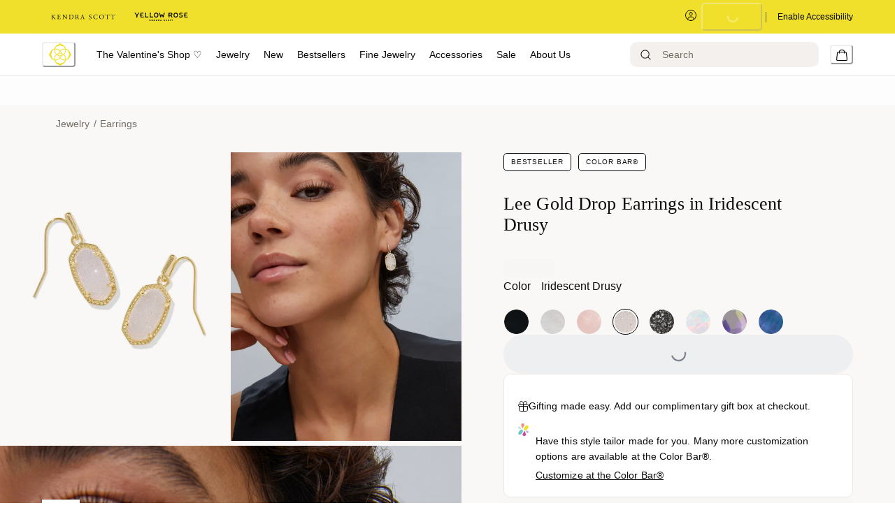

--- FILE ---
content_type: text/html; charset=utf-8
request_url: https://www.kendrascott.com/new-now/trending-now/flash-sale-5/lee-gold-drop-earrings-in-iridescent-drusy/842177114476.html
body_size: 91165
content:
<!doctype html><html lang="en-US"><head><meta name="charset" content="utf-8"/><meta name="viewport" content="width=device-width, initial-scale=1.0, minimum-scale=1.0, maximum-scale=5.0"/><meta name="format-detection" content="telephone=no"/><link data-react-helmet="true" rel="preload" href="https://fonts.googleapis.com/css2?family=Cormorant:wght@400&amp;family=Inter:wght@300;400;500&amp;display=swap" as="style"/><link data-react-helmet="true" rel="preload" href="https://use.typekit.net/igi7ndd.css" as="style"/><link data-react-helmet="true" rel="apple-touch-icon" href="/mobify/bundle/1507/static/img/global/ks-apple-touch-icon.png"/><link data-react-helmet="true" rel="icon" type="image/png" href="https://res.cloudinary.com/kendra-scott/image/upload/UIImages/images/favicon.ico"/><link data-react-helmet="true" rel="manifest" href="/mobify/bundle/1507/static/ks-manifest.json"/><link data-react-helmet="true" rel="manifest" href="/mobify/bundle/1507/static/manifest.json"/><link data-react-helmet="true" rel="alternate" hrefLang="en-us" href="https://kendrascott-production.mobify-storefront.com/new-now/trending-now/flash-sale-5/lee-gold-drop-earrings-in-iridescent-drusy/842177114476.html"/><link data-react-helmet="true" rel="alternate" hrefLang="en" href="https://kendrascott-production.mobify-storefront.com/new-now/trending-now/flash-sale-5/lee-gold-drop-earrings-in-iridescent-drusy/842177114476.html"/><link data-react-helmet="true" rel="alternate" hrefLang="x-default" href="https://kendrascott-production.mobify-storefront.com/"/><link data-react-helmet="true" rel="canonical" href="https://www.kendrascott.com/jewelry/earrings/lee-gold-drop-earrings-in-iridescent-drusy/842177114476.html"/><meta data-react-helmet="true" name="google-site-verification" content="LckN5Nhhknv7g1IXbQLknX0hjOWOKzimlRoBc36y86g"/><meta data-react-helmet="true" name="theme-color" content="#FFFFFF"/><meta data-react-helmet="true" name="apple-mobile-web-app-title" content="Kendra Scott Official | Jewelry, Personalized Gifts &amp; Watches"/><meta data-react-helmet="true" property="og:image" content="https://res.cloudinary.com/kendra-scott/image/upload/q_auto,f_auto,dpr_auto/w_500,c_fit/Catalogs/kendrascott/leeupdate/Kendra-Scott-Lee-Earring-Gold-Iridescent-Drusy-00.jpg"/><meta data-react-helmet="true" property="og:product:price:amount" content="75.00"/><meta data-react-helmet="true" property="og:type" content="Product"/><meta data-react-helmet="true" property="og:site_name" content="KendraScott"/><meta data-react-helmet="true" property="og:product:price:currency" content="USD"/><meta data-react-helmet="true" property="og:title" content="Lee Gold Drop Earrings in Iridescent Drusy | Kendra Scott"/><meta data-react-helmet="true" name="description" content="Shop the Lee Gold Drop Earrings in Iridescent Drusy for Our classic oval shape and a subtle signature style. Add elegance to any outfit these Drop Earrings."/><meta data-react-helmet="true" property="og:url" content="https://www.kendrascott.com/jewelry/earrings/lee-gold-drop-earrings-in-iridescent-drusy/842177114476.html"/><meta data-react-helmet="true" name="title" content="Lee Gold Drop Earrings in Iridescent Drusy | Kendra Scott"/><meta data-react-helmet="true" property="og:description" content="Shop the Lee Gold Drop Earrings in Iridescent Drusy for Our classic oval shape and a subtle signature style. Add elegance to any outfit these Drop Earrings."/><script data-react-helmet="true" src="/mobify/bundle/1507/static/head-active_data.js" id="headActiveData" type="text/javascript" defer=""></script><script data-react-helmet="true" type="text/plain" class="optanon-category-C0004">(function(d) { var e = d.createElement('script'); e.src = d.location.protocol + '//tag.bounceexchange.com/2791/i.js'; e.async = true; d.getElementsByTagName("head")[0].appendChild(e); }(document));</script><script data-react-helmet="true" type="application/ld+json">{"@context":"https://schema.org","@type":"Product","id":"https://www.kendrascott.com/jewelry/earrings/lee-gold-drop-earrings-in-iridescent-drusy/842177114476.html","url":"https://www.kendrascott.com/jewelry/earrings/lee-gold-drop-earrings-in-iridescent-drusy/842177114476.html","name":"Lee Gold Drop Earrings in Iridescent Drusy","description":"Shop the Lee Gold Drop Earrings in Iridescent Drusy for Our classic oval shape and a subtle signature style. Add elegance to any outfit these Drop Earrings.","sku":"842177114476","mpn":"842177114476","material":"DRUSY","color":"IRIDESCENT","category":"","image":["https://res.cloudinary.com/kendra-scott/image/upload/q_auto,f_auto,dpr_auto/w_500,c_fit/Catalogs/kendrascott/leeupdate/Kendra-Scott-Lee-Earring-Gold-Black-Opaque-Glass-00.jpg"],"brand":"","offers":{"url":"https://www.kendrascott.com/jewelry/earrings/lee-gold-drop-earrings-in-iridescent-drusy/842177114476.html","@type":"Offer","priceCurrency":"USD","price":"75.00","priceValidUntil":"","availability":"http://schema.org/InStock","itemCondition":"https://schema.org/NewCondition","seller":{"@type":"Organization"}},"weight":0,"isSimilarTo":[{"@type":"Product","@id":"842177114360","name":"Lee Gold Drop Earrings in Black Opaque Glass","image":"https://res.cloudinary.com/kendra-scott/image/upload/q_auto,f_auto,dpr_auto/w_500,c_fit/Catalogs/kendrascott/leeupdate/Kendra-Scott-Lee-Earring-Gold-Black-Opaque-Glass-00.jpg"},{"@type":"Product","@id":"842177114483","name":"Lee Gold Drop Earrings in Platinum Drusy","image":"https://res.cloudinary.com/kendra-scott/image/upload/q_auto,f_auto,dpr_auto/w_500,c_fit/Catalogs/kendrascott/leeupdate/Kendra-Scott-Lee-Earring-Gold-Black-Opaque-Glass-00.jpg"},{"@type":"Product","@id":"842177114476","name":"Lee Gold Drop Earrings in Iridescent Drusy","image":"https://res.cloudinary.com/kendra-scott/image/upload/q_auto,f_auto,dpr_auto/w_500,c_fit/Catalogs/kendrascott/leeupdate/Kendra-Scott-Lee-Earring-Gold-Black-Opaque-Glass-00.jpg"},{"@type":"Product","@id":"842177114421","name":"Lee Gold Drop Earrings in Ivory Mother-of-Pearl","image":"https://res.cloudinary.com/kendra-scott/image/upload/q_auto,f_auto,dpr_auto/w_500,c_fit/Catalogs/kendrascott/leeupdate/Kendra-Scott-Lee-Earring-Gold-Black-Opaque-Glass-00.jpg"},{"@type":"Product","@id":"842177114414","name":"Lee Gold Drop Earrings in Rose Quartz","image":"https://res.cloudinary.com/kendra-scott/image/upload/q_auto,f_auto,dpr_auto/w_500,c_fit/Catalogs/kendrascott/leeupdate/Kendra-Scott-Lee-Earring-Gold-Black-Opaque-Glass-00.jpg"},{"@type":"Product","@id":"842177164624","name":"Lee Gold Drop Earrings in Abalone Shell","image":"https://res.cloudinary.com/kendra-scott/image/upload/q_auto,f_auto,dpr_auto/w_500,c_fit/Catalogs/kendrascott/leeupdate/Kendra-Scott-Lee-Earring-Gold-Black-Opaque-Glass-00.jpg"},{"@type":"Product","@id":"842177041215","name":"Lee Gold Drop Earrings in Dichroic Glass","image":"https://res.cloudinary.com/kendra-scott/image/upload/q_auto,f_auto,dpr_auto/w_500,c_fit/Catalogs/kendrascott/leeupdate/Kendra-Scott-Lee-Earring-Gold-Black-Opaque-Glass-00.jpg"},{"@type":"Product","@id":"842177044049","name":"Lee Gold Drop Earrings in White Lab Grown Opal","image":"https://res.cloudinary.com/kendra-scott/image/upload/q_auto,f_auto,dpr_auto/w_500,c_fit/Catalogs/kendrascott/leeupdate/Kendra-Scott-Lee-Earring-Gold-Black-Opaque-Glass-00.jpg"},{"@type":"Product","@id":"196088021409","name":"Lee Gold Drop Earrings in Navy Abalone","image":"https://res.cloudinary.com/kendra-scott/image/upload/q_auto,f_auto,dpr_auto/w_500,c_fit/Catalogs/kendrascott/leeupdate/Kendra-Scott-Lee-Earring-Gold-Black-Opaque-Glass-00.jpg"}],"hasMerchantReturnPolicy":{"@type":"MerchantReturnPolicy","url":"https://www.kendrascott.com/shipping-returns.html","returnPolicyCategory":"https://schema.org/MerchantReturnFiniteReturnWindow","merchantReturnDays":30,"additionalType":"https://schema.org/OnlineReturnPolicy","returnFees":"Free for exchanges","returnMethod":"In-store or by mail"}}</script><script data-react-helmet="true" type="application/ld+json">{"@context":"https://schema.org","@type":"BreadcrumbList","itemListElement":[{"@type":"ListItem","position":1,"name":"Jewelry","item":"https://www.kendrascott.com/all-jewelry/"},{"@type":"ListItem","position":2,"name":"Earrings","item":"https://www.kendrascott.com/jewelry/earrings/"},{"@type":"ListItem","position":3,"name":"Lee Gold Drop Earrings in Iridescent Drusy","item":"https://www.kendrascott.com/jewelry/earrings/lee-gold-drop-earrings-in-iridescent-drusy/842177114476.html"}]}</script><title data-react-helmet="true">Lee Gold Drop Earrings in Iridescent Drusy | Kendra Scott</title></head><body><div><svg xmlns="http://www.w3.org/2000/svg" xmlns:xlink="http://www.w3.org/1999/xlink" style="position: absolute; width: 0; height: 0" aria-hidden="true" id="__SVG_SPRITE_NODE__"><symbol viewBox="0 0 24 24" xmlns="http://www.w3.org/2000/svg" id="account">
    <path fill-rule="evenodd" clip-rule="evenodd" d="M17.0044 7C17.0044 9.76142 14.7652 12 12.0029 12C9.24067 12 7.00142 9.76142 7.00142 7C7.00142 4.23858 9.24067 2 12.0029 2C14.7652 2 17.0044 4.23858 17.0044 7ZM15.0038 7C15.0038 5.34315 13.6603 4 12.0029 4C10.3456 4 9.00202 5.34315 9.00202 7C9.00202 8.65685 10.3456 10 12.0029 10C13.6603 10 15.0038 8.65685 15.0038 7ZM21.8959 20.55L20.0054 16.76C19.1574 15.0683 17.4268 14.0001 15.534 14H8.47186C6.57907 14.0001 4.84848 15.0683 4.00051 16.76L2.10994 20.55C1.95392 20.8595 1.96935 21.2277 2.15071 21.5231C2.33208 21.8185 2.65351 21.999 3.00021 22H21.0057C21.3524 21.999 21.6738 21.8185 21.8551 21.5231C22.0365 21.2277 22.0519 20.8595 21.8959 20.55ZM5.79105 17.66L4.6207 20H19.3852L18.2148 17.66C17.7075 16.6441 16.6698 16.0016 15.534 16H8.47186C7.33602 16.0016 6.29839 16.6441 5.79105 17.66Z" fill="currentColor" />
</symbol><symbol viewBox="0 0 20 20" fill="none" xmlns="http://www.w3.org/2000/svg" id="alert">
<path fill-rule="evenodd" clip-rule="evenodd" d="M0 10C0 4.47715 4.47715 0 10 0C12.6522 0 15.1957 1.05357 17.0711 2.92893C18.9464 4.8043 20 7.34784 20 10C20 15.5228 15.5228 20 10 20C4.47715 20 0 15.5228 0 10ZM2 10C2 14.4183 5.58172 18 10 18C12.1217 18 14.1566 17.1571 15.6569 15.6569C17.1571 14.1566 18 12.1217 18 10C18 5.58172 14.4183 2 10 2C5.58172 2 2 5.58172 2 10ZM11 10.5C11 10.2239 10.7761 10 10.5 10H9.5C9.22386 10 9 10.2239 9 10.5V13.5C9 13.7761 9.22386 14 9.5 14H10.5C10.7761 14 11 13.7761 11 13.5V10.5ZM10.5 6C10.7761 6 11 6.22386 11 6.5V7.5C11 7.77614 10.7761 8 10.5 8H9.5C9.22386 8 9 7.77614 9 7.5V6.5C9 6.22386 9.22386 6 9.5 6H10.5Z" fill="currentColor" />
</symbol><symbol viewBox="0 0 24 24" fill="none" xmlns:inkscape="http://www.inkscape.org/namespaces/inkscape" xmlns:sodipodi="http://sodipodi.sourceforge.net/DTD/sodipodi-0.dtd" xmlns="http://www.w3.org/2000/svg" xmlns:svg="http://www.w3.org/2000/svg" id="apple">
  <sodipodi:namedview id="apple_namedview1" pagecolor="#ffffff" bordercolor="#000000" borderopacity="0.25" inkscape:showpageshadow="2" inkscape:pageopacity="0.0" inkscape:pagecheckerboard="0" inkscape:deskcolor="#d1d1d1" inkscape:zoom="9.8333333" inkscape:cx="11.949153" inkscape:cy="12" inkscape:window-width="1312" inkscape:window-height="449" inkscape:window-x="0" inkscape:window-y="25" inkscape:window-maximized="0" inkscape:current-layer="svg1"></sodipodi:namedview>
  <g clip-path="url(#apple_clip0_37937_16105)" id="apple_g1">
    <path d="M19.762 8.818C19.646 8.908 17.598 10.062 17.598 12.628C17.598 15.596 20.204 16.646 20.282 16.672C20.27 16.736 19.868 18.11 18.908 19.51C18.052 20.742 17.158 21.972 15.798 21.972C14.438 21.972 14.088 21.182 12.518 21.182C10.988 21.182 10.444 21.998 9.2 21.998C7.956 21.998 7.088 20.858 6.09 19.458C4.934 17.814 4 15.26 4 12.836C4 8.948 6.528 6.886 9.016 6.886C10.338 6.886 11.44 7.754 12.27 7.754C13.06 7.754 14.292 6.834 15.796 6.834C16.366 6.834 18.414 6.886 19.762 8.818ZM15.082 5.188C15.704 4.45 16.144 3.426 16.144 2.402C16.144 2.26 16.132 2.116 16.106 2C15.094 2.038 13.89 2.674 13.164 3.516C12.594 4.164 12.062 5.188 12.062 6.226C12.062 6.382 12.088 6.538 12.1 6.588C12.164 6.6 12.268 6.614 12.372 6.614C13.28 6.614 14.422 6.006 15.082 5.188Z" fill="#181818" id="apple_path1" />
  </g>
  <defs id="apple_defs1">
    <clipPath id="apple_clip0_37937_16105">
      <rect width="16.28" height="20" fill="white" transform="translate(4 2)" id="apple_rect1" />
    </clipPath>
  </defs>
</symbol><symbol viewBox="0 0 24 24" fill="none" xmlns="http://www.w3.org/2000/svg" id="basket">
<path fill-rule="evenodd" clip-rule="evenodd" d="M5.72 4.00002H21.5C21.7761 4.00002 22 4.22387 22 4.50002V5.00002C21.9928 5.8299 21.7687 6.64346 21.35 7.36002L19 11.49C18.4915 12.404 17.5357 12.979 16.49 13H10.26C10.0439 12.9954 9.82904 12.9652 9.62 12.91L8.62 15H19.5C19.7761 15 20 15.2239 20 15.5V16.5C20 16.7762 19.7761 17 19.5 17H7C6.72633 17.0063 6.4704 16.865 6.33 16.63L6.11 16.25C5.99438 16.0275 5.99438 15.7626 6.11 15.54L7.97 11.84C7.86843 11.7328 7.77797 11.6155 7.7 11.49L3.42 4.00002H2.5C2.22386 4.00002 2 3.77616 2 3.50002V2.50002C2 2.22387 2.22386 2.00002 2.5 2.00002H3.42C4.13737 1.99717 4.80132 2.37875 5.16 3.00002L5.72 4.00002ZM16.53 11C16.8452 10.9619 17.1236 10.7763 17.28 10.5L19.64 6.37002C19.678 6.29401 19.708 6.214 19.7376 6.13506C19.7547 6.08936 19.7717 6.04401 19.79 6.00002H6.87L9.44 10.5C9.61755 10.8076 9.94489 10.9979 10.3 11H16.53ZM18 18C16.8954 18 16 18.8954 16 20C16 21.1046 16.8954 22 18 22C19.1046 22 20 21.1046 20 20C20 18.8954 19.1046 18 18 18ZM6 20C6 18.8954 6.89543 18 8 18C9.10457 18 10 18.8954 10 20C10 21.1046 9.10457 22 8 22C6.89543 22 6 21.1046 6 20Z" fill="currentColor" />
</symbol><symbol viewBox="0 0 24 24" fill="none" xmlns="http://www.w3.org/2000/svg" id="check">
<path d="M16.5417 6.01214L7.70841 14.8022C7.63018 14.8807 7.52368 14.9248 7.41258 14.9248C7.30148 14.9248 7.19498 14.8807 7.11675 14.8022L2.62508 10.3325C2.5462 10.2547 2.50183 10.1487 2.50183 10.0381C2.50183 9.92758 2.5462 9.82161 2.62508 9.74376L3.20841 9.16328C3.28665 9.08479 3.39315 9.04064 3.50425 9.04064C3.61535 9.04064 3.72184 9.08479 3.80008 9.16328L7.40841 12.7539L15.3667 4.83461C15.5316 4.67557 15.7936 4.67557 15.9584 4.83461L16.5417 5.42337C16.6206 5.50123 16.665 5.6072 16.665 5.71776C16.665 5.82831 16.6206 5.93429 16.5417 6.01214Z" fill="currentColor" />
</symbol><symbol viewBox="0 0 24 24" fill="none" xmlns="http://www.w3.org/2000/svg" id="check-circle">
<path fill-rule="evenodd" clip-rule="evenodd" d="M2 12C2 6.47715 6.47715 2 12 2C14.6522 2 17.1957 3.05357 19.0711 4.92893C20.9464 6.8043 22 9.34784 22 12C22 17.5228 17.5228 22 12 22C6.47715 22 2 17.5228 2 12ZM10.7296 15.35L16.3496 9.72998C16.5338 9.53683 16.5338 9.23313 16.3496 9.03998L15.8196 8.50998C15.6252 8.31941 15.314 8.31941 15.1196 8.50998L10.3796 13.25L8.87963 11.76C8.78889 11.6633 8.66221 11.6085 8.52962 11.6085C8.39704 11.6085 8.27036 11.6633 8.17963 11.76L7.64963 12.29C7.55497 12.3839 7.50173 12.5117 7.50173 12.645C7.50173 12.7783 7.55497 12.9061 7.64963 13L10.0296 15.35C10.1204 15.4467 10.247 15.5015 10.3796 15.5015C10.5122 15.5015 10.6389 15.4467 10.7296 15.35Z" fill="currentColor" />
</symbol><symbol viewBox="0 0 24 24" fill="none" xmlns="http://www.w3.org/2000/svg" id="chevron-up">
<path d="M11.2801 8.22C11.4206 8.07931 11.6113 8.00018 11.8101 8H12.1901C12.3885 8.0023 12.5784 8.08112 12.7201 8.22L17.8501 13.36C17.9448 13.4539 17.998 13.5817 17.998 13.715C17.998 13.8483 17.9448 13.9761 17.8501 14.07L17.1401 14.78C17.0479 14.8741 16.9218 14.9271 16.7901 14.9271C16.6584 14.9271 16.5323 14.8741 16.4401 14.78L12.0001 10.33L7.5601 14.78C7.46621 14.8747 7.33842 14.9279 7.2051 14.9279C7.07178 14.9279 6.94398 14.8747 6.8501 14.78L6.1501 14.07C6.05544 13.9761 6.0022 13.8483 6.0022 13.715C6.0022 13.5817 6.05544 13.4539 6.1501 13.36L11.2801 8.22Z" fill="currentColor" />
</symbol><symbol viewBox="0 0 24 24" fill="none" xmlns="http://www.w3.org/2000/svg" id="chevron-down">
<path d="M12.7201 15.7802C12.5796 15.9209 12.3889 16 12.1901 16.0002H11.8101C11.6117 15.9979 11.4218 15.919 11.2801 15.7802L6.1501 10.6402C6.05544 10.5463 6.0022 10.4185 6.0022 10.2852C6.0022 10.1518 6.05544 10.024 6.1501 9.93016L6.8601 9.22016C6.95226 9.1261 7.07841 9.07309 7.2101 9.07309C7.34179 9.07309 7.46793 9.1261 7.5601 9.22016L12.0001 13.6702L16.4401 9.22016C16.534 9.12551 16.6618 9.07227 16.7951 9.07227C16.9284 9.07227 17.0562 9.12551 17.1501 9.22016L17.8501 9.93016C17.9448 10.024 17.998 10.1518 17.998 10.2852C17.998 10.4185 17.9448 10.5463 17.8501 10.6402L12.7201 15.7802Z" fill="currentColor" />
</symbol><symbol viewBox="0 0 24 24" fill="none" xmlns="http://www.w3.org/2000/svg" id="chevron-right">
<path d="M15.7799 11.2799C15.9206 11.4204 15.9997 11.611 15.9999 11.8099V12.1899C15.9976 12.3883 15.9188 12.5781 15.7799 12.7199L10.6399 17.8499C10.546 17.9445 10.4182 17.9978 10.2849 17.9978C10.1516 17.9978 10.0238 17.9445 9.92992 17.8499L9.21992 17.1399C9.12586 17.0477 9.07285 16.9215 9.07285 16.7899C9.07285 16.6582 9.12586 16.532 9.21992 16.4399L13.6699 11.9999L9.21992 7.55985C9.12526 7.46597 9.07202 7.33817 9.07202 7.20485C9.07202 7.07153 9.12526 6.94374 9.21992 6.84985L9.92992 6.14985C10.0238 6.0552 10.1516 6.00195 10.2849 6.00195C10.4182 6.00195 10.546 6.0552 10.6399 6.14985L15.7799 11.2799Z" fill="currentColor" />
</symbol><symbol viewBox="0 0 24 24" fill="none" xmlns="http://www.w3.org/2000/svg" id="chevron-left">
<path d="M8.22 12.7199C8.07931 12.5793 8.00018 12.3887 8 12.1899V11.8099C8.0023 11.6114 8.08112 11.4216 8.22 11.2799L13.36 6.14985C13.4539 6.0552 13.5817 6.00195 13.715 6.00195C13.8483 6.00195 13.9761 6.0552 14.07 6.14985L14.78 6.85985C14.8741 6.95202 14.9271 7.07816 14.9271 7.20985C14.9271 7.34154 14.8741 7.46769 14.78 7.55985L10.33 11.9999L14.78 16.4399C14.8747 16.5337 14.9279 16.6615 14.9279 16.7949C14.9279 16.9282 14.8747 17.056 14.78 17.1499L14.07 17.8499C13.9761 17.9445 13.8483 17.9978 13.715 17.9978C13.5817 17.9978 13.4539 17.9445 13.36 17.8499L8.22 12.7199Z" fill="currentColor" />
</symbol><symbol viewBox="0 0 24 24" xmlns="http://www.w3.org/2000/svg" id="dashboard">
    <path fill-rule="evenodd" clip-rule="evenodd" d="m1.3333 0h8c0.73637 0 1.3334 0.59695 1.3334 1.3333v21.333c0 0.7363-0.597 1.3333-1.3334 1.3333h-8c-0.73638 0-1.3333-0.597-1.3333-1.3333v-21.333c0-0.73638 0.59695-1.3333 1.3333-1.3333zm6.6667 21.333v-18.667h-5.3333v18.667h5.3333zm13.333-18.667v2.6667h-5.3333v-2.6667h5.3333zm-6.6666-2.6667h8c0.7363 0 1.3333 0.59695 1.3333 1.3333v5.3333c0 0.73638-0.597 1.3333-1.3333 1.3333h-8c-0.7364 0-1.3334-0.59695-1.3334-1.3333v-5.3333c0-0.73638 0.597-1.3333 1.3334-1.3333zm6.6666 13.333v8h-5.3333v-8h5.3333zm-6.6666-2.6666h8c0.7363 0 1.3333 0.5969 1.3333 1.3333v10.667c0 0.7363-0.597 1.3333-1.3333 1.3333h-8c-0.7364 0-1.3334-0.597-1.3334-1.3333v-10.667c0-0.7364 0.597-1.3333 1.3334-1.3333z" fill="currentColor" />
</symbol><symbol fill="none" viewBox="0 0 28 40" xmlns="http://www.w3.org/2000/svg" id="figma-logo">
<g clip-path="url(#figma-logo_a)">
    <path d="m7.34 39.999c3.68 0 6.6667-2.9867 6.6667-6.6667v-6.6667h-6.6667c-3.68 0-6.6667 2.9867-6.6667 6.6667s2.9867 6.6667 6.6667 6.6667z" fill="#0ACF83" />
    <path d="m0.67334 20.001c0-3.68 2.9867-6.6666 6.6667-6.6666h6.6667v13.333h-6.6667c-3.68 0-6.6667-2.9867-6.6667-6.6667z" fill="#A259FF" />
    <path d="m0.67383 6.6667c0-3.68 2.9867-6.6667 6.6667-6.6667h6.6667v13.333h-6.6667c-3.68 0-6.6667-2.9866-6.6667-6.6666z" fill="#F24E1E" />
    <path d="m14.006 0h6.6667c3.68 0 6.6666 2.9867 6.6666 6.6667 0 3.68-2.9866 6.6666-6.6666 6.6666h-6.6667v-13.333z" fill="#FF7262" />
    <path d="m27.339 20.001c0 3.68-2.9866 6.6667-6.6666 6.6667-3.6801 0-6.6667-2.9867-6.6667-6.6667s2.9866-6.6666 6.6667-6.6666c3.68 0 6.6666 2.9866 6.6666 6.6666z" fill="#1ABCFE" />
</g>
<defs>
    <clipPath id="figma-logo_a">
        <rect transform="translate(.66992)" width="26.672" height="40" fill="#fff" />
    </clipPath>
</defs>
</symbol><symbol viewBox="0 0 18 18" fill="currentColor" xmlns="http://www.w3.org/2000/svg" id="filter">
<path fill-rule="evenodd" clip-rule="evenodd" d="M5.82291 1.99998H17.4919C17.7677 1.99998 17.9914 2.22383 17.9914 2.49998V3.49998C17.9914 3.77612 17.7677 3.99998 17.4919 3.99998H5.82291C5.33634 5.37752 3.92904 6.20385 2.49033 5.95677C1.05163 5.7097 0 4.46109 0 2.99998C0 1.53887 1.05163 0.290257 2.49033 0.0431805C3.92904 -0.203896 5.33634 0.622429 5.82291 1.99998ZM2.00653 2.99998C2.00653 3.55226 2.45382 3.99998 3.00558 3.99998C3.55734 3.99998 4.00463 3.55226 4.00463 2.99998C4.00463 2.44769 3.55734 1.99998 3.00558 1.99998C2.45382 1.99998 2.00653 2.44769 2.00653 2.99998ZM17.4919 7.99998H11.8172C11.387 6.81352 10.2609 6.0235 8.9999 6.0235C7.73891 6.0235 6.61279 6.81352 6.18257 7.99998H0.507946C0.232065 7.99998 0.00841915 8.22383 0.00841915 8.49998V9.49998C0.00841915 9.77612 0.232065 9.99998 0.507946 9.99998H6.18257C6.61279 11.1864 7.73891 11.9765 8.9999 11.9765C10.2609 11.9765 11.387 11.1864 11.8172 9.99998H17.4919C17.7677 9.99998 17.9914 9.77612 17.9914 9.49998V8.49998C17.9914 8.22383 17.7677 7.99998 17.4919 7.99998ZM8.00085 8.99998C8.00085 9.55226 8.44814 9.99998 8.9999 9.99998C9.55166 9.99998 9.99895 9.55226 9.99895 8.99998C9.99895 8.44769 9.55166 7.99998 8.9999 7.99998C8.44814 7.99998 8.00085 8.44769 8.00085 8.99998ZM14.9942 12C13.7272 12.0035 12.5992 12.8042 12.1769 14H0.507946C0.232065 14 0.00841915 14.2238 0.00841915 14.5V15.5C0.00841915 15.7761 0.232065 16 0.507946 16H12.1769C12.6853 17.4394 14.1926 18.267 15.6786 17.9227C17.1646 17.5783 18.1552 16.1719 17.9799 14.6553C17.8047 13.1387 16.5195 11.9957 14.9942 12ZM13.9952 15C13.9952 15.5523 14.4425 16 14.9942 16C15.546 16 15.9933 15.5523 15.9933 15C15.9933 14.4477 15.546 14 14.9942 14C14.4425 14 13.9952 14.4477 13.9952 15Z" fill="#181818" />
</symbol><symbol viewBox="0 0 25 30" fill="none" xmlns="http://www.w3.org/2000/svg" id="file">
    <path fill-rule="evenodd" clip-rule="evenodd" d="M3.5 0L21.5 0C23.1569 0 24.5 1.34315 24.5 3L24.5 19.14C24.4989 20.3331 24.0242 21.4769 23.18 22.32L16.82 28.68C15.9769 29.5242 14.8331 29.9989 13.64 30H3.5C1.84315 30 0.5 28.6569 0.5 27L0.5 3C0.5 1.34315 1.84315 0 3.5 0ZM21.5 3L3.5 3L3.5 27H12.5L12.5 19.5C12.5 18.6716 13.1716 18 14 18L21.5 18L21.5 3Z" fill="#5C5C5C" />
</symbol><symbol viewBox="0 0 21 20" fill="none" xmlns="http://www.w3.org/2000/svg" id="flag-ca">
<path d="M5.43372 4.1665H15.5542V18.3332H5.43372V4.1665Z" fill="white" />
<path d="M0.375 4.1665H5.43383V18.3332H0.375V4.1665ZM15.5543 4.1665H20.6131V18.3332H15.5571L15.5543 4.1665ZM6.95064 11.0119L6.55397 11.1447L8.38364 12.7357C8.52331 13.1424 8.33616 13.2614 8.21604 13.4772L10.1993 13.2282L10.1519 15.2065L10.5653 15.1955L10.4731 13.231L12.462 13.4661C12.3391 13.2088 12.2301 13.0732 12.3419 12.6637L14.1688 11.1558L13.8503 11.0396C13.5877 10.8403 13.962 10.0794 14.0179 9.59798C14.0179 9.59798 12.9536 9.96045 12.8838 9.76953L12.61 9.25212L11.6407 10.3091C11.5346 10.334 11.4899 10.2925 11.4648 10.2039L11.9117 7.99593L11.2022 8.3916C11.1435 8.41927 11.0849 8.39714 11.0457 8.32796L10.3614 6.97217L9.65743 8.38053C9.60435 8.43034 9.55128 8.43587 9.50659 8.40267L8.83059 8.02637L9.23842 10.215C9.2049 10.3035 9.12669 10.3257 9.0373 10.2786L8.1071 9.23551C7.98698 9.4292 7.90597 9.74186 7.74396 9.8138C7.58473 9.88021 7.04561 9.68099 6.68526 9.60352C6.80817 10.0435 7.19366 10.7739 6.95064 11.0146V11.0119Z" fill="#FF0000" />
<path fill-rule="evenodd" clip-rule="evenodd" d="M20.8333 0H0V20H20.8333V0ZM10.4167 17.9167C14.3287 17.9167 17.5 14.7453 17.5 10.8333C17.5 6.92132 14.3287 3.75 10.4167 3.75C6.50465 3.75 3.33333 6.92132 3.33333 10.8333C3.33333 14.7453 6.50465 17.9167 10.4167 17.9167Z" fill="white" />
</symbol><symbol viewBox="0 0 20 20" fill="none" xmlns="http://www.w3.org/2000/svg" id="flag-us">
<path fill-rule="evenodd" clip-rule="evenodd" d="M0.833313 3.3335H19.7222V4.42367H0.833313V3.3335ZM0.833313 5.51383H19.7222V6.604H0.833313V5.51383ZM0.833313 7.69141H19.7222V8.78434H0.833313V7.69141ZM0.833313 9.87174H19.7222V10.9619H0.833313V9.87174ZM0.833313 12.0521H19.7222V13.1423H0.833313V12.0521ZM0.833313 14.2297H19.7222V15.3198H0.833313V14.2297ZM0.833313 16.41H19.7222V17.5002H0.833313V16.41Z" fill="#BD3D44" />
<path fill-rule="evenodd" clip-rule="evenodd" d="M0.833313 4.42383H19.7222V5.514H0.833313V4.42383ZM0.833313 6.60417H19.7222V7.69157H0.833313V6.60417ZM0.833313 8.78174H19.7222V9.87191H0.833313V8.78174ZM0.833313 10.9621H19.7222V12.0522H0.833313V10.9621ZM0.833313 13.1424H19.7222V14.2326H0.833313V13.1424ZM0.833313 15.32H19.7222V16.4102H0.833313V15.32Z" fill="white" />
<path fill-rule="evenodd" clip-rule="evenodd" d="M0.833313 3.3335H11.5994V10.9619H0.833313V3.3335Z" fill="#192F5D" />
<path fill-rule="evenodd" clip-rule="evenodd" d="M1.72974 3.66016L1.82935 3.96175H2.14478L1.89022 4.14714L1.98706 4.4515L1.72974 4.26335L1.47518 4.44873L1.57202 4.14714L1.3147 3.96175H1.63566L1.72974 3.66016ZM3.52547 3.66016L3.62231 3.96175H3.94051L3.68319 4.14714L3.78003 4.4515L3.52547 4.26335L3.26815 4.44873L3.36499 4.14714L3.11043 3.96175H3.42586L3.52547 3.66016ZM5.31844 3.66016L5.41805 3.96175H5.73071L5.47616 4.14714L5.573 4.4515L5.31567 4.26335L5.06112 4.44873L5.15796 4.14714L4.90064 3.96175H5.21883L5.31844 3.66016ZM7.11418 3.66016L7.21102 3.96175H7.52922L7.27189 4.14714L7.3715 4.4515L7.11418 4.26335L6.85685 4.44873L6.95646 4.14714L6.69914 3.96175H7.01457L7.11418 3.66016ZM8.90715 3.66016L9.00675 3.96175H9.32218L9.06763 4.14714L9.16447 4.4515L8.90715 4.26335L8.65259 4.44873L8.74943 4.14714L8.49487 3.96175H8.8103L8.90715 3.66016ZM10.7029 3.66016L10.7997 3.96175H11.1179L10.8606 4.14714L10.9602 4.4515L10.7029 4.26335L10.4456 4.44873L10.5452 4.14714L10.2878 3.96175H10.606L10.7029 3.66016ZM2.62899 4.42383L2.72583 4.72542H3.04403L2.7867 4.91081L2.88078 5.2124L2.63175 5.02702L2.37443 5.2124L2.46574 4.91081L2.21672 4.72542H2.53215L2.62899 4.42383ZM4.42196 4.42383L4.52157 4.72542H4.837L4.57967 4.91081L4.67928 5.2124L4.42196 5.02702L4.16463 5.2124L4.26424 4.91081L4.00692 4.72542H4.32511L4.42196 4.42383ZM6.21769 4.42383L6.31454 4.72542H6.63273L6.37541 4.91081L6.47225 5.2124L6.21769 5.02702L5.96037 5.2124L6.05721 4.91081L5.80265 4.72542H6.11808L6.21769 4.42383ZM8.01066 4.42383L8.11027 4.72542H8.4257L8.16838 4.91081L8.26799 5.2124L8.01066 5.02702L7.7561 5.2124L7.85295 4.91081L7.59562 4.72542H7.91659L8.01066 4.42383ZM9.8064 4.42383L9.90324 4.72542H10.2214L9.96411 4.91081L10.061 5.2124L9.8064 5.02702L9.54907 5.2124L9.64592 4.91081L9.39136 4.72542H9.70679L9.8064 4.42383ZM1.72974 5.18473L1.82935 5.49186H2.14478L1.89022 5.67724L1.98706 5.97884L1.72974 5.79069L1.47518 5.97884L1.57202 5.67448L1.3147 5.48909H1.63566L1.72974 5.18473ZM3.52547 5.18473L3.62231 5.48909H3.94051L3.68319 5.67448L3.78003 5.97607L3.52547 5.78792L3.26815 5.97607L3.36499 5.67171L3.11043 5.48633H3.42586L3.52547 5.18473ZM5.31844 5.18473L5.41805 5.48909H5.73071L5.47616 5.67448L5.573 5.97607L5.31567 5.78792L5.06112 5.97607L5.15796 5.67171L4.90064 5.48633H5.21883L5.31844 5.18473ZM7.11418 5.18473L7.21102 5.48909H7.52922L7.27189 5.67448L7.3715 5.97607L7.11418 5.78792L6.85685 5.97607L6.95646 5.67171L6.69914 5.48633H7.01457L7.11418 5.18473ZM8.90715 5.18473L9.00675 5.48909H9.32218L9.06763 5.67448L9.16447 5.97607L8.90715 5.78792L8.65259 5.97607L8.74943 5.67171L8.49487 5.48633H8.8103L8.90715 5.18473ZM10.7029 5.18473L10.7997 5.48909H11.1179L10.8606 5.67448L10.9602 5.97607L10.7029 5.78792L10.4456 5.97607L10.5452 5.67171L10.2878 5.48633H10.606L10.7029 5.18473ZM2.62899 5.9484L2.72583 6.25H3.04403L2.7867 6.43538L2.88354 6.73974L2.62899 6.55159L2.37166 6.73698L2.46851 6.43538L2.21395 6.25H2.52938L2.62899 5.9484ZM4.42196 5.9484L4.52157 6.25H4.837L4.57967 6.43538L4.67928 6.73974L4.42196 6.55159L4.16463 6.73698L4.26424 6.43538L4.00692 6.25H4.32511L4.42196 5.9484ZM6.21769 5.9484L6.31454 6.25H6.63273L6.37541 6.43538L6.47225 6.73974L6.21769 6.55159L5.96037 6.73698L6.05721 6.43538L5.80265 6.25H6.11808L6.21769 5.9484ZM8.01066 5.9484L8.11027 6.25H8.4257L8.17114 6.43538L8.26799 6.73974L8.01066 6.55159L7.7561 6.73698L7.85295 6.43538L7.59562 6.25H7.91659L8.01066 5.9484ZM9.8064 5.9484L9.90324 6.25H10.2214L9.96411 6.43538L10.061 6.73974L9.8064 6.55159L9.54907 6.73698L9.64592 6.43538L9.39136 6.25H9.70679L9.8064 5.9484ZM1.72974 6.71207L1.82935 7.01367H2.14478L1.89022 7.19905L1.98706 7.50342L1.72974 7.31526L1.47518 7.50065L1.57202 7.19905L1.3147 7.01367H1.63566L1.72974 6.71207ZM3.52547 6.71207L3.62231 7.01367H3.94051L3.68319 7.19905L3.78003 7.50065L3.52547 7.31526L3.26815 7.50065L3.36499 7.19905L3.11043 7.01367H3.42586L3.52547 6.71207ZM5.31844 6.71207L5.41805 7.01367H5.73071L5.47616 7.19905L5.573 7.50342L5.31567 7.31526L5.06112 7.50065L5.15796 7.19905L4.90064 7.01367H5.21883L5.31844 6.71207ZM7.11418 6.71207L7.21102 7.01367H7.52922L7.27189 7.19905L7.3715 7.50342L7.11418 7.31526L6.85685 7.50065L6.95646 7.19905L6.69914 7.01367H7.01457L7.11418 6.71207ZM8.90715 6.71207L9.00675 7.01367H9.32218L9.06763 7.19905L9.16447 7.50342L8.90715 7.31526L8.65259 7.50065L8.74943 7.19905L8.49487 7.01367H8.8103L8.90715 6.71207ZM10.7029 6.71207L10.7997 7.01367H11.1179L10.8606 7.19905L10.9602 7.50342L10.7029 7.31526L10.4456 7.50065L10.5452 7.19905L10.2878 7.01367H10.606L10.7029 6.71207ZM2.62899 7.47575L2.72583 7.77734H3.04403L2.7867 7.96273L2.88354 8.26432L2.62899 8.07617L2.37166 8.26432L2.46851 7.95996L2.21395 7.77457H2.52938L2.62899 7.47575ZM4.42196 7.47575L4.52157 7.77734H4.837L4.57967 7.96273L4.67928 8.26432L4.42196 8.07617L4.16463 8.26432L4.26424 7.95996L4.00692 7.77457H4.32511L4.42196 7.47575ZM6.21769 7.47575L6.31454 7.77734H6.63273L6.37541 7.96273L6.47225 8.26432L6.21769 8.07617L5.96037 8.26432L6.05721 7.95996L5.80265 7.77457H6.11808L6.21769 7.47575ZM8.01066 7.47575L8.11027 7.77734H8.4257L8.17114 7.96273L8.26799 8.26432L8.01066 8.07617L7.7561 8.26432L7.85295 7.95996L7.59562 7.77457H7.91659L8.01066 7.47575ZM9.8064 7.47575L9.90324 7.77734H10.2214L9.96411 7.96273L10.061 8.26432L9.8064 8.07617L9.54907 8.26432L9.64592 7.95996L9.39136 7.77457H9.70679L9.8064 7.47575ZM1.72974 8.23665L1.82935 8.54101H2.14478L1.89022 8.7264L1.98706 9.02522L1.72974 8.83984L1.47518 9.02522L1.57202 8.72363L1.3147 8.53825H1.63566L1.72974 8.23665ZM3.52547 8.23665L3.62231 8.54101H3.94051L3.68319 8.7264L3.7828 9.02522L3.52547 8.83984L3.26815 9.02522L3.36776 8.72363L3.11043 8.53825H3.42586L3.52547 8.23665ZM5.31844 8.23665L5.41805 8.54101H5.73071L5.47616 8.7264L5.573 9.02522L5.31567 8.83984L5.06112 9.02522L5.15796 8.72363L4.90064 8.53825H5.21883L5.31844 8.23665ZM7.11418 8.23665L7.21102 8.54101H7.52922L7.27189 8.7264L7.3715 9.02522L7.11418 8.83984L6.85685 9.02522L6.95646 8.72363L6.69914 8.53825H7.01457L7.11418 8.23665ZM8.90715 8.23665L9.00675 8.54101H9.32218L9.06763 8.7264L9.16447 9.02522L8.90715 8.83984L8.65259 9.02522L8.74943 8.72363L8.49487 8.53825H8.8103L8.90715 8.23665ZM10.7029 8.23665L10.7997 8.54101H11.1179L10.8606 8.7264L10.9602 9.02522L10.7029 8.83984L10.4456 9.02522L10.5452 8.72363L10.2878 8.53825H10.606L10.7029 8.23665ZM2.62899 9.00032L2.72583 9.30192H3.04403L2.7867 9.4873L2.88354 9.79166L2.62899 9.60351L2.37166 9.7889L2.46851 9.4873L2.21395 9.30192H2.52938L2.62899 9.00032ZM4.42196 9.00032L4.52157 9.30192H4.837L4.57967 9.4873L4.67928 9.79166L4.42196 9.60351L4.16463 9.7889L4.26424 9.4873L4.00692 9.30192H4.32511L4.42196 9.00032ZM6.21769 9.00032L6.31454 9.30192H6.63273L6.37541 9.4873L6.47225 9.79166L6.21769 9.60351L5.96037 9.7889L6.05721 9.4873L5.80265 9.30192H6.11808L6.21769 9.00032ZM8.01066 9.00032L8.11027 9.30192H8.4257L8.17114 9.4873L8.26799 9.79166L8.01066 9.60351L7.7561 9.7889L7.85295 9.4873L7.59562 9.30192H7.91659L8.01066 9.00032ZM9.8064 9.00032L9.90324 9.30192H10.2214L9.96411 9.4873L10.061 9.79166L9.8064 9.60351L9.54907 9.7889L9.64592 9.4873L9.39136 9.30192H9.70679L9.8064 9.00032ZM1.72974 9.76399L1.82935 10.0656H2.14478L1.89022 10.251L1.98706 10.5526L1.72974 10.3672L1.47518 10.5526L1.57202 10.2482L1.3147 10.0628H1.63566L1.72974 9.76399ZM3.52547 9.76399L3.62231 10.0656H3.94051L3.68319 10.251L3.7828 10.5526L3.52547 10.3672L3.26815 10.5526L3.36776 10.2482L3.11043 10.0628H3.42586L3.52547 9.76399ZM5.31844 9.76399L5.41805 10.0656H5.73071L5.48169 10.251L5.57853 10.5526L5.32121 10.3672L5.06665 10.5526L5.16349 10.2482L4.90617 10.0628H5.22437L5.31844 9.76399ZM7.11418 9.76399L7.21102 10.0656H7.52922L7.27189 10.251L7.3715 10.5526L7.11418 10.3672L6.85685 10.5526L6.95646 10.2482L6.69914 10.0628H7.01457L7.11418 9.76399ZM8.90715 9.76399L9.00675 10.0656H9.32218L9.06763 10.251L9.16447 10.5526L8.90715 10.3672L8.65259 10.5526L8.74943 10.2482L8.49487 10.0628H8.8103L8.90715 9.76399ZM10.7029 9.76399L10.7997 10.0656H11.1179L10.8606 10.251L10.9602 10.5526L10.7029 10.3672L10.4456 10.5526L10.5452 10.2482L10.2878 10.0628H10.606L10.7029 9.76399Z" fill="white" />
<path fill-rule="evenodd" clip-rule="evenodd" d="M20 0H0V20H20V0ZM10.4167 17.5C14.3287 17.5 17.5 14.3287 17.5 10.4167C17.5 6.50465 14.3287 3.33333 10.4167 3.33333C6.50465 3.33333 3.33333 6.50465 3.33333 10.4167C3.33333 14.3287 6.50465 17.5 10.4167 17.5Z" fill="white" />
</symbol><symbol fill="none" xmlns="http://www.w3.org/2000/svg" viewBox="0 0 24 24" id="flag-gb">
    <g clip-path="url(#flag-gb_clip0)">
        <path d="M29.5 4h-34v17h34V4z" fill="#006" />
        <path d="M-4.5 4v1.9L25.699 21h3.8v-1.9L-.698 4H-4.5zm34 0v1.9L-.7 21H-4.5v-1.9L25.699 4h3.8z" fill="#fff" />
        <path d="M9.667 4v17h5.666V4H9.667zM-4.5 9.667v5.666h34V9.667h-34z" fill="#fff" />
        <path d="M-4.5 10.8v3.4h34v-3.4h-34zM10.8 4v17h3.4V4h-3.4zM-4.5 21l11.333-5.667h2.534L-1.966 21H-4.5zm0-17L6.833 9.667H4.3l-8.799-4.4V4zm20.133 5.667L26.965 4H29.5L18.167 9.667h-2.535zM29.5 21l-11.333-5.667H20.7l8.799 4.4V21z" fill="#C00" />
        <path fill-rule="evenodd" clip-rule="evenodd" d="M24 0H0v24h24V0zM12.5 21a8.5 8.5 0 100-17 8.5 8.5 0 000 17z" fill="#fff" />
    </g>
    <defs>
        <clipPath id="flag-gb_clip0">
            <path fill="#fff" d="M0 0h24v24H0z" />
        </clipPath>
    </defs>
</symbol><symbol fill="none" xmlns="http://www.w3.org/2000/svg" viewBox="0 0 24 24" id="flag-fr">
    <g clip-path="url(#flag-fr_clip0)">
        <g clip-path="url(#flag-fr_clip1)">
            <path d="M25.25 4H-.25v17h25.5V4z" fill="#ED2939" />
            <path d="M16.75 4h-17v17h17V4z" fill="#fff" />
            <path d="M8.25 4h-8.5v17h8.5V4z" fill="#002395" />
        </g>
        <path fill-rule="evenodd" clip-rule="evenodd" d="M24 0H0v24h24V0zM12.5 21a8.5 8.5 0 100-17 8.5 8.5 0 000 17z" fill="#fff" />
    </g>
    <defs>
        <clipPath id="flag-fr_clip0">
            <path fill="#fff" d="M0 0h24v24H0z" />
        </clipPath>
        <clipPath id="flag-fr_clip1">
            <path fill="#fff" transform="translate(-.25 4)" d="M0 0h25.5v17H0z" />
        </clipPath>
    </defs>
</symbol><symbol fill="none" xmlns="http://www.w3.org/2000/svg" viewBox="0 0 24 24" id="flag-it">
    <g clip-path="url(#flag-it_clip0)">
        <path fill-rule="evenodd" clip-rule="evenodd" d="M0 3h22.667v1.308H0V3zm0 2.616h22.667v1.309H0V5.616zM0 8.23h22.667v1.312H0V8.229zm0 2.617h22.667v1.308H0v-1.308zm0 2.616h22.667v1.309H0v-1.309zm0 2.613h22.667v1.309H0v-1.309zm0 2.617h22.667V20H0v-1.308z" fill="#BD3D44" />
        <path fill-rule="evenodd" clip-rule="evenodd" d="M0 4.308h22.667v1.308H0V4.308zm0 2.617h22.667V8.23H0V6.925zm0 2.613h22.667v1.308H0V9.538zm0 2.616h22.667v1.308H0v-1.308zm0 2.617h22.667v1.308H0V14.77zm0 2.613h22.667v1.308H0v-1.308z" fill="#fff" />
        <path fill-rule="evenodd" clip-rule="evenodd" d="M0 3h12.92v9.154H0V3z" fill="#192F5D" />
        <path fill-rule="evenodd" clip-rule="evenodd" d="M1.076 3.392l.12.362h.378l-.306.222.116.365-.308-.225-.306.222.116-.362-.308-.222h.385l.113-.362zm2.155 0l.116.362h.382l-.31.222.117.365-.305-.225-.31.222.117-.362-.305-.222h.378l.12-.362zm2.151 0l.12.362h.375l-.306.222.117.365-.31-.225-.305.222.117-.362-.31-.222h.383l.12-.362zm2.155 0l.116.362h.382l-.309.222.12.365-.309-.225-.309.222.12-.362-.309-.222h.378l.12-.362zm2.152 0l.12.362h.378l-.306.222.116.365-.308-.225-.306.222.116-.362-.305-.222h.378l.117-.362zm2.155 0l.116.362h.381l-.308.222.12.365-.31-.225-.308.222.12-.362-.31-.222h.382l.117-.362zm-9.69.916l.117.362h.382l-.309.223.113.362-.299-.223-.309.223.11-.362-.299-.223h.379l.116-.362zm2.152 0l.12.362h.378l-.308.223.12.362-.31-.223-.308.223.12-.362-.31-.223h.382l.116-.362zm2.155 0l.116.362h.382l-.309.223.117.362-.306-.223-.309.223.117-.362-.306-.223h.379l.12-.362zm2.152 0l.12.362h.378l-.309.223.12.362-.31-.223-.305.223.117-.362-.31-.223H8.5l.113-.362zm2.155 0l.116.362h.382l-.31.223.117.362-.305-.223-.31.223.117-.362-.305-.223h.378l.12-.362zm-9.692.913l.12.369h.378l-.306.222.116.362-.308-.226-.306.226.116-.365-.308-.222h.385l.113-.366zm2.155 0l.116.366h.382l-.31.222.117.362-.305-.226-.31.226.117-.365-.305-.223h.378l.12-.362zm2.151 0l.12.366h.375l-.306.222.117.362-.31-.226-.305.226.117-.365-.31-.223h.383l.12-.362zm2.155 0l.116.366h.382l-.309.222.12.362-.309-.226-.309.226.12-.365-.309-.223h.378l.12-.362zm2.152 0l.12.366h.378l-.306.222.116.362-.308-.226-.306.226.116-.365-.305-.223h.378l.117-.362zm2.155 0l.116.366h.381l-.308.222.12.362-.31-.226-.308.226.12-.365-.31-.223h.382l.117-.362zm-9.69.917l.117.362h.382l-.309.222.116.365-.305-.225-.309.222.116-.362-.305-.222h.378l.12-.362zm2.152 0l.12.362h.378l-.308.222.12.365-.31-.225-.308.222.12-.362-.31-.222h.382l.116-.362zm2.155 0l.116.362h.382l-.309.222.117.365-.306-.225-.309.222.117-.362-.306-.222h.379l.12-.362zm2.152 0l.12.362h.378l-.306.222.117.365-.31-.225-.305.222.117-.362-.31-.222H8.5l.113-.362zm2.155 0l.116.362h.382l-.31.222.117.365-.305-.225-.31.222.117-.362-.305-.222h.378l.12-.362zm-9.692.916l.12.362h.378l-.306.223.116.365-.308-.226L.77 8l.116-.361-.308-.223h.385l.113-.362zm2.155 0l.116.362h.382l-.31.223.117.361-.305-.222L2.92 8l.117-.361-.305-.223h.378l.12-.362zm2.151 0l.12.362h.375l-.306.223.117.365-.31-.226L5.074 8l.117-.361-.31-.223h.383l.12-.362zm2.155 0l.116.362h.382l-.309.223.12.365-.309-.226L7.228 8l.12-.361-.309-.223h.378l.12-.362zm2.152 0l.12.362h.378l-.306.223.116.365-.308-.226L9.383 8 9.5 7.64l-.305-.223h.378l.117-.362zm2.155 0l.116.362h.381l-.308.223.12.365-.31-.226-.308.222.12-.361-.31-.223h.382l.117-.362zm-9.69.917l.117.361h.382l-.309.223.116.362-.305-.226-.309.226.116-.365-.305-.223h.378l.12-.358zm2.152 0l.12.361h.378l-.308.223.12.362-.31-.226-.308.226.12-.365-.31-.223h.382l.116-.358zm2.155 0l.116.361h.382l-.309.223.117.362-.306-.226-.309.226.117-.365-.306-.223h.379l.12-.358zm2.152 0l.12.361h.378l-.306.223.117.362-.31-.226-.305.226.117-.365-.31-.223H8.5l.113-.358zm2.155 0l.116.361h.382l-.31.223.117.362-.305-.226-.31.226.117-.365-.305-.223h.378l.12-.358zm-9.692.913l.12.365h.378l-.306.222.116.359-.308-.223-.306.223.116-.362-.308-.222h.385l.113-.362zm2.155 0l.116.365h.382l-.31.222.12.359-.308-.223-.31.223.12-.362-.308-.222h.378l.12-.362zm2.151 0l.12.365h.375l-.306.222.117.359-.31-.223-.305.223.117-.362-.31-.222h.383l.12-.362zm2.155 0l.116.365h.382l-.309.222.12.359-.309-.223-.309.223.12-.362-.309-.222h.378l.12-.362zm2.152 0l.12.365h.378l-.306.222.116.359-.308-.223-.306.223.116-.362-.305-.222h.378l.117-.362zm2.155 0l.116.365h.381l-.308.222.12.359-.31-.223-.308.223.12-.362-.31-.222h.382l.117-.362zm-9.69.916l.117.362h.382l-.309.222.116.366-.305-.226-.309.222.116-.362-.305-.222h.378l.12-.362zm2.152 0l.12.362h.378l-.308.222.12.366-.31-.226-.308.222.12-.362-.31-.222h.382l.116-.362zm2.155 0l.116.362h.382l-.309.222.117.366-.306-.226-.309.222.117-.362-.306-.222h.379l.12-.362zm2.152 0l.12.362h.378l-.306.222.117.366-.31-.226-.305.222.117-.362-.31-.222H8.5l.113-.362zm2.155 0l.116.362h.382l-.31.222.117.366-.305-.226-.31.222.117-.362-.305-.222h.378l.12-.362zm-9.692.916l.12.362h.378l-.306.223.116.362-.308-.223-.306.223.116-.366-.308-.222h.385l.113-.358zm2.155 0l.116.362h.382l-.31.223.12.362-.308-.223-.31.223.12-.366-.308-.222h.378l.12-.358zm2.151 0l.12.362h.375l-.299.223.116.362-.309-.223-.305.223.116-.366-.309-.222h.382l.113-.358zm2.155 0l.116.362h.382l-.309.223.12.362-.309-.223-.309.223.12-.366-.309-.222h.378l.12-.358zm2.152 0l.12.362h.378l-.306.223.116.362-.308-.223-.306.223.116-.366-.305-.222h.378l.117-.358zm2.155 0l.116.362h.381l-.308.223.12.362-.31-.223-.308.223.12-.366-.31-.222h.382l.117-.358z" fill="#fff" />
        <g clip-path="url(#flag-it_clip1)">
            <path d="M25.25 4H-.25v17h25.5V4z" fill="#009246" />
            <path d="M25.25 4h-17v17h17V4z" fill="#fff" />
            <path d="M25.25 4h-8.5v17h8.5V4z" fill="#CE2B37" />
        </g>
        <path fill-rule="evenodd" clip-rule="evenodd" d="M24 0H0v24h24V0zM12.5 21a8.5 8.5 0 100-17 8.5 8.5 0 000 17z" fill="#fff" />
    </g>
    <defs>
        <clipPath id="flag-it_clip0">
            <path fill="#fff" d="M0 0h24v24H0z" />
        </clipPath>
        <clipPath id="flag-it_clip1">
            <path fill="#fff" transform="translate(-.25 4)" d="M0 0h25.5v17H0z" />
        </clipPath>
    </defs>
</symbol><symbol fill="none" xmlns="http://www.w3.org/2000/svg" viewBox="0 0 24 24" id="flag-cn">
    <g clip-path="url(#flag-cn_clip0)">
        <g clip-path="url(#flag-cn_clip1)">
            <path d="M32 4H4v18.667h28V4z" fill="#EE1C25" />
            <path d="M8.666 5.867l1.646 5.065-4.309-3.13h5.326l-4.308 3.13 1.645-5.065zM13.698 5.008l-.155 1.768-.914-1.522 1.634.695-1.73.398 1.165-1.34zM15.87 7.083l-.83 1.57-.25-1.758 1.235 1.275-1.749-.305 1.594-.782zM16.076 10.213l-1.398 1.095.488-1.707.609 1.667-1.473-.991 1.774-.064zM13.663 11.527L13.58 13.3l-.975-1.483 1.66.626-1.711.47 1.109-1.386z" fill="#FF0" />
        </g>
        <path fill-rule="evenodd" clip-rule="evenodd" d="M24 0H0v24h24V0zM12.5 21a8.5 8.5 0 100-17 8.5 8.5 0 000 17z" fill="#fff" />
    </g>
    <defs>
        <clipPath id="flag-cn_clip0">
            <path fill="#fff" d="M0 0h24v24H0z" />
        </clipPath>
        <clipPath id="flag-cn_clip1">
            <path fill="#fff" transform="translate(4 4)" d="M0 0h28v18.667H0z" />
        </clipPath>
    </defs>
</symbol><symbol fill="none" xmlns="http://www.w3.org/2000/svg" viewBox="0 0 36 24" id="flag-jp">
    <path fill-rule="evenodd" clip-rule="evenodd" d="M7 4h12.92v9.154H7V4z" fill="#192F5D" />
    <path fill-rule="evenodd" clip-rule="evenodd" d="M8.076 4.392l.12.362h.378l-.306.222.116.365-.308-.225-.306.222.116-.362-.308-.222h.385l.113-.362zm2.155 0l.116.362h.382l-.31.222.117.365-.305-.225-.31.222.117-.362-.305-.222h.378l.12-.362zm2.151 0l.12.362h.375l-.306.222.117.365-.31-.225-.305.222.117-.362-.31-.222h.383l.12-.362zm2.155 0l.116.362h.382l-.309.222.12.365-.309-.225-.309.222.12-.362-.309-.222h.379l.119-.362zm2.152 0l.12.362h.378l-.306.222.116.365-.308-.225-.306.222.116-.362-.305-.222h.378l.117-.362zm2.154 0l.117.362h.381l-.308.222.12.365-.31-.225-.308.222.12-.362-.31-.222h.382l.116-.362zm-9.688.916l.116.362h.382l-.309.223.113.362-.299-.223-.309.223.11-.362-.299-.223h.379l.116-.362zm2.151 0l.12.362h.378l-.308.223.12.362-.31-.223-.308.223.12-.362-.31-.223h.382l.116-.362zm2.155 0l.116.362h.382l-.309.223.117.362-.306-.223-.309.223.117-.362-.306-.223h.379l.12-.362zm2.152 0l.12.362h.378l-.309.223.12.362-.31-.223-.305.223.117-.362-.31-.223h.386l.113-.362zm2.155 0l.116.362h.382l-.31.223.117.362-.305-.223-.31.223.117-.362-.305-.223h.378l.12-.362zm-9.692.913l.12.369h.378l-.306.222.116.362-.308-.226-.306.226.116-.365-.308-.222h.385l.113-.366zm2.155 0l.116.366h.382l-.31.222.117.362-.305-.226-.31.226.117-.365-.305-.223h.378l.12-.362zm2.151 0l.12.366h.375l-.306.222.117.362-.31-.226-.305.226.117-.365-.31-.223h.383l.12-.362zm2.155 0l.116.366h.382l-.309.222.12.362-.309-.226-.309.226.12-.365-.309-.223h.379l.119-.362zm2.152 0l.12.366h.378l-.306.222.116.362-.308-.226-.306.226.116-.365-.305-.223h.378l.117-.362zm2.154 0l.117.366h.381l-.308.222.12.362-.31-.226-.308.226.12-.365-.31-.223h.382l.116-.362zm-9.688.917l.116.362h.382l-.309.222.116.365-.305-.225-.309.222.116-.362-.305-.222h.378l.12-.362zm2.151 0l.12.362h.378l-.308.222.12.365-.31-.225-.308.222.12-.362-.31-.222h.382l.116-.362zm2.155 0l.116.362h.382l-.309.222.117.365-.306-.225-.309.222.117-.362-.306-.222h.379l.12-.362zm2.152 0l.12.362h.378l-.306.222.117.365-.31-.225-.305.222.117-.362-.31-.222h.386l.113-.362zm2.155 0l.116.362h.382l-.31.222.117.365-.305-.225-.31.222.117-.362-.305-.222h.378l.12-.362zm-9.692.916l.12.362h.378l-.306.223.116.365-.308-.226L7.77 9l.116-.361-.308-.223h.385l.113-.362zm2.155 0l.116.362h.382l-.31.223.117.361-.305-.222L9.92 9l.117-.361-.305-.223h.378l.12-.362zm2.151 0l.12.362h.375l-.306.223.117.365-.31-.226-.305.222.117-.361-.31-.223h.383l.12-.362zm2.155 0l.116.362h.382l-.309.223.12.365-.309-.226-.309.222.12-.361-.309-.223h.379l.119-.362zm2.152 0l.12.362h.378l-.306.223.116.365-.308-.226-.306.222.116-.361-.305-.223h.378l.117-.362zm2.154 0l.117.362h.381l-.308.223.12.365-.31-.226-.308.222.12-.361-.31-.223h.382l.116-.362zm-9.688.917l.116.361h.382l-.309.223.116.362-.305-.226-.309.226.116-.365-.305-.223h.378l.12-.358zm2.151 0l.12.361h.378l-.308.223.12.362-.31-.226-.308.226.12-.365-.31-.223h.382l.116-.358zm2.155 0l.116.361h.382l-.309.223.117.362-.306-.226-.309.226.117-.365-.306-.223h.379l.12-.358zm2.152 0l.12.361h.378l-.306.223.117.362-.31-.226-.305.226.117-.365-.31-.223h.386l.113-.358zm2.155 0l.116.361h.382l-.31.223.117.362-.305-.226-.31.226.117-.365-.305-.223h.378l.12-.358zm-9.692.913l.12.365h.378l-.306.222.116.359-.308-.223-.306.223.116-.362-.308-.222h.385l.113-.362zm2.155 0l.116.365h.382l-.31.222.12.359-.308-.223-.31.223.12-.362-.308-.222h.378l.12-.362zm2.151 0l.12.365h.375l-.306.222.117.359-.31-.223-.305.223.117-.362-.31-.222h.383l.12-.362zm2.155 0l.116.365h.382l-.309.222.12.359-.309-.223-.309.223.12-.362-.309-.222h.379l.119-.362zm2.152 0l.12.365h.378l-.306.222.116.359-.308-.223-.306.223.116-.362-.305-.222h.378l.117-.362zm2.154 0l.117.365h.381l-.308.222.12.359-.31-.223-.308.223.12-.362-.31-.222h.382l.116-.362zm-9.688.916l.116.362h.382l-.309.222.116.366-.305-.226-.309.222.116-.362-.305-.222h.378l.12-.362zm2.151 0l.12.362h.378l-.308.222.12.366-.31-.226-.308.222.12-.362-.31-.222h.382l.116-.362zm2.155 0l.116.362h.382l-.309.222.117.366-.306-.226-.309.222.117-.362-.306-.222h.379l.12-.362zm2.152 0l.12.362h.378l-.306.222.117.366-.31-.226-.305.222.117-.362-.31-.222h.386l.113-.362zm2.155 0l.116.362h.382l-.31.222.117.366-.305-.226-.31.222.117-.362-.305-.222h.378l.12-.362zm-9.692.916l.12.362h.378l-.306.223.116.362-.308-.223-.306.223.116-.366-.308-.222h.385l.113-.358zm2.155 0l.116.362h.382l-.31.223.12.362-.308-.223-.31.223.12-.366-.308-.222h.378l.12-.358zm2.151 0l.12.362h.375l-.299.223.116.362-.309-.223-.305.223.116-.366-.309-.222h.382l.113-.358zm2.155 0l.116.362h.382l-.309.223.12.362-.309-.223-.309.223.12-.366-.309-.222h.379l.119-.358zm2.152 0l.12.362h.378l-.306.223.116.362-.308-.223-.306.223.116-.366-.305-.222h.378l.117-.358zm2.154 0l.117.362h.381l-.308.223.12.362-.31-.223-.308.223.12-.366-.31-.222h.382l.116-.358z" fill="#fff" />
    <path d="M36 0H0v24h36V0z" fill="#fff" />
    <path d="M18 19.2a7.2 7.2 0 100-14.4 7.2 7.2 0 000 14.4z" fill="#BC002D" />
    <path fill-rule="evenodd" clip-rule="evenodd" d="M30 0H6v24h24V0zM18.5 21a8.5 8.5 0 100-17 8.5 8.5 0 000 17z" fill="#fff" />
</symbol><symbol viewBox="0 0 128 128" xmlns="http://www.w3.org/2000/svg" xmlns:xlink="http://www.w3.org/1999/xlink" id="github-logo">
<defs>
    <circle id="github-logo_e" cx="64" cy="64" r="56" />
    <filter id="github-logo_m" x="-7.1%" y="-5.4%" width="114.3%" height="114.3%">
        <feMorphology in="SourceAlpha" operator="dilate" radius="1" result="shadowSpreadOuter1"></feMorphology>
        <feOffset dy="2" in="shadowSpreadOuter1" result="shadowOffsetOuter1"></feOffset>
        <feGaussianBlur in="shadowOffsetOuter1" result="shadowBlurOuter1" stdDeviation="2"></feGaussianBlur>
        <feComposite in="shadowBlurOuter1" in2="SourceAlpha" operator="out" result="shadowBlurOuter1"></feComposite>
        <feColorMatrix in="shadowBlurOuter1" values="0 0 0 0 0 0 0 0 0 0 0 0 0 0 0 0 0 0 0.240942029 0"></feColorMatrix>
    </filter>
    <linearGradient id="github-logo_l" x1="50%" x2="50%" y2="100%">
        <stop stop-color="#FEFEFE" offset="0" />
        <stop stop-color="#E0E0E0" offset="1" />
    </linearGradient>
    <linearGradient id="github-logo_j" x1="50%" x2="50%" y1="100%">
        <stop stop-color="#492779" offset="0" />
        <stop stop-color="#892793" offset="1" />
    </linearGradient>
    <path id="github-logo_d" d="M12 64.034c0 23.025 14.885 42.472 35.555 49.367 2.6.456 3.575-1.105 3.575-2.47 0-1.237-.065-5.334-.065-9.692C38 103.644 34.62 98.05 33.58 95.124c-.585-1.496-3.12-6.114-5.33-7.35-1.82-.976-4.42-3.382-.065-3.447 4.095-.065 7.02 3.772 7.995 5.333 4.68 7.87 12.155 5.66 15.145 4.293.455-3.382 1.82-5.66 3.315-6.96-11.57-1.3-23.66-5.788-23.66-25.69 0-5.66 2.015-10.343 5.33-13.985-.52-1.3-2.34-6.634.52-13.79 0 0 4.355-1.365 14.3 5.334 4.16-1.17 8.58-1.756 13-1.756s8.84.586 13 1.756c9.945-6.764 14.3-5.333 14.3-5.333 2.86 7.154 1.04 12.487.52 13.788 3.315 3.642 5.33 8.26 5.33 13.984 0 19.968-12.155 24.39-23.725 25.692 1.885 1.626 3.51 4.748 3.51 9.626 0 6.96-.065 12.553-.065 14.31 0 1.365.975 2.99 3.575 2.47C101.115 106.507 116 86.995 116 64.035 116 35.284 92.73 12 64 12S12 35.285 12 64.034z" />
    <filter id="github-logo_k" x="-.5%" y="-.5%" width="101%" height="102%">
        <feOffset dy="1" in="SourceAlpha" result="shadowOffsetOuter1"></feOffset>
        <feColorMatrix in="shadowOffsetOuter1" values="0 0 0 0 1 0 0 0 0 1 0 0 0 0 1 0 0 0 0.529296875 0"></feColorMatrix>
    </filter>
    <filter id="github-logo_i" x="-1%" y="-1%" width="101.9%" height="103%">
        <feGaussianBlur in="SourceAlpha" result="shadowBlurInner1" stdDeviation="1"></feGaussianBlur>
        <feOffset in="shadowBlurInner1" result="shadowOffsetInner1"></feOffset>
        <feComposite in="shadowOffsetInner1" in2="SourceAlpha" k2="-1" k3="1" operator="arithmetic" result="shadowInnerInner1"></feComposite>
        <feColorMatrix in="shadowInnerInner1" values="0 0 0 0 0.258823529 0 0 0 0 0.137254902 0 0 0 0 0.431372549 0 0 0 0.703549592 0"></feColorMatrix>
    </filter>
</defs>
<g fill="none" fill-rule="evenodd">
    <path d="M0 0h128v128H0z" />
    <use fill="#000" filter="url(#github-logo_m)" xlink:href="#github-logo_e" />
    <use fill="#FFF" fill-opacity="0" stroke="#BABABA" stroke-opacity=".5" stroke-width="2" xlink:href="#github-logo_e" />
    <circle cx="64" cy="64" r="56" fill="url(#github-logo_l)" />
    <use fill="#000" filter="url(#github-logo_k)" xlink:href="#github-logo_d" />
    <use fill="url(#github-logo_j)" xlink:href="#github-logo_d" />
    <use fill="#000" filter="url(#github-logo_i)" xlink:href="#github-logo_d" />
</g>
</symbol><symbol viewBox="0 0 28 28" fill="none" xmlns:inkscape="http://www.inkscape.org/namespaces/inkscape" xmlns:sodipodi="http://sodipodi.sourceforge.net/DTD/sodipodi-0.dtd" xmlns="http://www.w3.org/2000/svg" xmlns:svg="http://www.w3.org/2000/svg" id="google">
  <sodipodi:namedview id="google_namedview5" pagecolor="#ffffff" bordercolor="#000000" borderopacity="0.25" inkscape:showpageshadow="2" inkscape:pageopacity="0.0" inkscape:pagecheckerboard="0" inkscape:deskcolor="#d1d1d1" inkscape:zoom="5.9" inkscape:cx="15.677966" inkscape:cy="15.59322" inkscape:window-width="1552" inkscape:window-height="551" inkscape:window-x="109" inkscape:window-y="1375" inkscape:window-maximized="0" inkscape:current-layer="svg5"></sodipodi:namedview>
  <g clip-path="url(#google_clip0_710_6223)" id="google_g4" transform="translate(-5.7627118,-5.9322035)">
    <path d="m 29.6,20.2273 c 0,-0.7091 -0.0636,-1.3909 -0.1818,-2.0455 H 20 V 22.05 h 5.3818 c -0.2318,1.25 -0.9363,2.3091 -1.9954,3.0182 v 2.5091 h 3.2318 C 28.5091,25.8364 29.6,23.2727 29.6,20.2273 Z" fill="#4285f4" id="google_path1" />
    <path d="m 20,30 c 2.7,0 4.9636,-0.8955 6.6181,-2.4227 l -3.2318,-2.5091 c -0.8954,0.6 -2.0409,0.9545 -3.3863,0.9545 -2.6046,0 -4.8091,-1.7591 -5.5955,-4.1227 h -3.3409 v 2.5909 C 12.7091,27.7591 16.0909,30 20,30 Z" fill="#34a853" id="google_path2" />
    <path d="m 14.4045,21.9 c -0.2,-0.6 -0.3136,-1.2409 -0.3136,-1.9 0,-0.6591 0.1136,-1.3 0.3136,-1.9 V 15.5091 H 11.0636 C 10.3864,16.8591 10,18.3864 10,20 c 0,1.6136 0.3864,3.1409 1.0636,4.4909 z" fill="#fbbc04" id="google_path3" />
    <path d="m 20,13.9773 c 1.4681,0 2.7863,0.5045 3.8227,1.4954 l 2.8682,-2.8682 C 24.9591,10.9909 22.6954,10 20,10 c -3.9091,0 -7.2909,2.2409 -8.9364,5.5091 L 14.4045,18.1 C 15.1909,15.7364 17.3954,13.9773 20,13.9773 Z" fill="#e94235" id="google_path4" />
  </g>
  <defs id="google_defs5">
    <clipPath id="google_clip0_710_6223">
      <rect width="20" height="20" fill="#ffffff" transform="translate(10,10)" id="google_rect5" x="0" y="0" />
    </clipPath>
  </defs>
</symbol><symbol viewBox="0 0 24 24" xmlns="http://www.w3.org/2000/svg" id="hamburger">
    <path fill-rule="evenodd" clip-rule="evenodd" d="M20.5 7H3.5C3.22386 7 3 6.77614 3 6.5V5.5C3 5.22386 3.22386 5 3.5 5H20.5C20.7761 5 21 5.22386 21 5.5V6.5C21 6.77614 20.7761 7 20.5 7ZM21 12.5V11.5C21 11.2239 20.7761 11 20.5 11H3.5C3.22386 11 3 11.2239 3 11.5V12.5C3 12.7761 3.22386 13 3.5 13H20.5C20.7761 13 21 12.7761 21 12.5ZM21 17.5V18.5C21 18.7761 20.7761 19 20.5 19H3.5C3.22386 19 3 18.7761 3 18.5V17.5C3 17.2239 3.22386 17 3.5 17H20.5C20.7761 17 21 17.2239 21 17.5Z" fill="currentColor" />
</symbol><symbol viewBox="0 0 24 24" fill="none" xmlns="http://www.w3.org/2000/svg" id="info">
<path fill-rule="evenodd" clip-rule="evenodd" d="M2 12C2 6.47715 6.47715 2 12 2C14.6522 2 17.1957 3.05357 19.0711 4.92893C20.9464 6.8043 22 9.34784 22 12C22 17.5228 17.5228 22 12 22C6.47715 22 2 17.5228 2 12ZM4 12C4 16.4183 7.58172 20 12 20C14.1217 20 16.1566 19.1571 17.6569 17.6569C19.1571 16.1566 20 14.1217 20 12C20 7.58172 16.4183 4 12 4C7.58172 4 4 7.58172 4 12ZM13 12.5C13 12.2239 12.7761 12 12.5 12H11.5C11.2239 12 11 12.2239 11 12.5V15.5C11 15.7761 11.2239 16 11.5 16H12.5C12.7761 16 13 15.7761 13 15.5V12.5ZM12.5 8C12.7761 8 13 8.22386 13 8.5V9.5C13 9.77614 12.7761 10 12.5 10H11.5C11.2239 10 11 9.77614 11 9.5V8.5C11 8.22386 11.2239 8 11.5 8H12.5Z" fill="currentColor" />
</symbol><symbol viewBox="0 0 20 20" fill="none" xmlns="http://www.w3.org/2000/svg" id="social-facebook">
<path fill-rule="evenodd" clip-rule="evenodd" d="M10 0C15.5229 0 20 4.47715 20 10C20 14.9912 16.3432 19.1283 11.5625 19.8785V12.8906H13.8926L14.3359 10H11.5625V8.125C11.5625 7.345 11.9387 6.58509 13.1381 6.56299C13.156 6.56267 13.174 6.5625 13.1922 6.5625H14.4531V4.10156C14.4531 4.10156 13.5767 3.95203 12.6249 3.91464C12.4889 3.9093 12.3514 3.90625 12.2146 3.90625C9.93047 3.90625 8.4375 5.29063 8.4375 7.79688V10H5.89844V12.8906H8.4375V19.8785C3.65684 19.1283 0 14.9912 0 10C0 4.47715 4.47715 0 10 0Z" fill="currentColor" />
</symbol><symbol viewBox="0 0 16 16" fill="none" xmlns="http://www.w3.org/2000/svg" id="social-instagram">
<path d="M4.44444 0C3.2657 0 2.13524 0.468253 1.30175 1.30175C0.468253 2.13524 0 3.2657 0 4.44444V11.5556C0 12.7343 0.468253 13.8648 1.30175 14.6983C2.13524 15.5317 3.2657 16 4.44444 16H11.5556C12.7343 16 13.8648 15.5317 14.6983 14.6983C15.5317 13.8648 16 12.7343 16 11.5556V4.44444C16 3.2657 15.5317 2.13524 14.6983 1.30175C13.8648 0.468253 12.7343 0 11.5556 0H4.44444ZM13.3333 1.77778C13.8222 1.77778 14.2222 2.17778 14.2222 2.66667C14.2222 3.15556 13.8222 3.55556 13.3333 3.55556C12.8444 3.55556 12.4444 3.15556 12.4444 2.66667C12.4444 2.17778 12.8444 1.77778 13.3333 1.77778ZM8 3.55556C9.17874 3.55556 10.3092 4.02381 11.1427 4.8573C11.9762 5.6908 12.4444 6.82126 12.4444 8C12.4444 9.17874 11.9762 10.3092 11.1427 11.1427C10.3092 11.9762 9.17874 12.4444 8 12.4444C6.82126 12.4444 5.6908 11.9762 4.8573 11.1427C4.02381 10.3092 3.55556 9.17874 3.55556 8C3.55556 6.82126 4.02381 5.6908 4.8573 4.8573C5.6908 4.02381 6.82126 3.55556 8 3.55556ZM8 5.33333C7.64969 5.33345 7.30284 5.40256 6.97924 5.53673C6.65564 5.67089 6.36164 5.86748 6.11401 6.11527C5.86639 6.36306 5.67 6.65719 5.53605 6.98088C5.4021 7.30457 5.33322 7.65147 5.33333 8.00178C5.33345 8.35209 5.40256 8.69894 5.53673 9.02254C5.67089 9.34614 5.86748 9.64014 6.11527 9.88776C6.36306 10.1354 6.65719 10.3318 6.98088 10.4657C7.30457 10.5997 7.65147 10.6686 8.00178 10.6684C8.70926 10.6682 9.38767 10.3869 9.88776 9.88651C10.3879 9.38608 10.6687 8.70748 10.6684 8C10.6682 7.29252 10.3869 6.61411 9.88651 6.11401C9.38608 5.61392 8.70748 5.3331 8 5.33333Z" fill="currentColor" />
</symbol><symbol viewBox="0 0 20 16" fill="none" xmlns="http://www.w3.org/2000/svg" id="social-twitter">
<path fill-rule="evenodd" clip-rule="evenodd" d="M17.6367 2.52885C18.4961 2.02885 19.1406 1.23077 19.4434 0.288462C18.6621 0.75 17.7734 1.08654 16.8555 1.26923C16.084 0.5 15.0195 0 13.8379 0C11.5723 0 9.74609 1.79808 9.74609 4.02885C9.74609 4.34615 9.76562 4.67308 9.83398 4.96154C6.43555 4.77885 3.42773 3.25962 1.38672 0.817308C1.04492 1.41346 0.830078 2.02885 0.830078 2.77885C0.830078 4.16346 1.55273 5.39423 2.66602 6.125C1.99219 6.10577 1.36719 5.92308 0.810547 5.625V5.67308C0.810547 7.63462 2.22656 9.26923 4.10156 9.63461C3.75 9.73077 3.37891 9.77885 3.00781 9.77885C2.75391 9.77885 2.5 9.75 2.24609 9.70192C2.75391 11.2981 4.28711 12.4904 6.06445 12.5096C4.67773 13.6058 2.89062 14.4231 0.976562 14.4231C0.644531 14.4231 0.322266 14.4038 0 14.3558C1.80664 15.5 3.98438 16 6.29883 16C13.8379 16 17.959 9.84615 17.959 4.50962V3.98077C18.75 3.41346 19.4434 2.71154 20 1.88462C19.2578 2.21154 18.4766 2.43269 17.6367 2.52885Z" fill="currentColor" />
</symbol><symbol viewBox="0 0 22 16" fill="none" xmlns="http://www.w3.org/2000/svg" id="social-youtube">
<path fill-rule="evenodd" clip-rule="evenodd" d="M17.5399 0.339985L18.9999 0.489985C20.7284 0.685348 22.0264 2.1607 21.9999 3.89999V12.1C22.0264 13.8393 20.7284 15.3146 18.9999 15.51L17.5999 15.66C13.2315 16.11 8.82835 16.11 4.45991 15.66L2.99991 15.51C1.27143 15.3146 -0.0265361 13.8393 -9.13677e-05 12.1V3.89999C-0.0265361 2.1607 1.27143 0.685348 2.99991 0.489985L4.39991 0.339985C8.76835 -0.109992 13.1715 -0.109992 17.5399 0.339985ZM10.1099 11.22L13.9999 8.61999H14.0599C14.2695 8.48341 14.3959 8.25017 14.3959 7.99999C14.3959 7.7498 14.2695 7.51656 14.0599 7.37999L10.1699 4.77999C9.94024 4.62475 9.64368 4.60885 9.39873 4.73865C9.15379 4.86845 9.00041 5.12278 8.99991 5.39999V10.6C9.01281 10.8581 9.15765 11.0913 9.38324 11.2173C9.60883 11.3433 9.8834 11.3443 10.1099 11.22Z" fill="currentColor" />
</symbol><symbol viewBox="0 0 24 24" fill="none" xmlns="http://www.w3.org/2000/svg" id="store">
<path d="M21.92 9.42C21.94 9.3 21.95 9.17 21.95 9.04C21.95 8.68 21.64 7.25 21.02 4.76C20.91 4.31 20.51 4 20.05 4H3.9C3.44 4 3.04 4.31 2.93 4.76C2.32 7.24 2 8.68 2 9.04C2 9.17 2.01 9.29 2.03 9.44L2.06 9.69C2.28 10.75 3.01 11.6 3.97 12.01V19.53C3.97 20.08 4.42 20.53 4.97 20.53H13.97C14.52 20.53 14.97 20.08 14.97 19.53V12.18C15.53 12.04 16.05 11.77 16.46 11.38C16.88 11.78 17.4 12.06 17.97 12.19V19.53C17.97 20.08 18.42 20.53 18.97 20.53C19.52 20.53 19.97 20.08 19.97 19.53V12.01C20.92 11.59 21.67 10.73 21.89 9.59L21.91 9.44M12.98 18.53H5.98V12.19C6.47 12.07 6.92 11.84 7.31 11.53C7.37 11.48 7.44 11.44 7.5 11.38C7.56 11.44 7.63 11.48 7.69 11.53C8.26 12 8.96999 12.28 9.74999 12.28C10.53 12.28 11.24 11.99 11.81 11.53C11.87 11.48 11.94 11.44 12 11.38C12.06 11.44 12.13 11.48 12.19 11.53C12.44 11.73 12.7 11.91 13 12.03V18.53H12.98ZM19.94 9.14V9.2V9.22V9.27C19.9 9.47 19.8 9.64 19.68 9.79C19.45 10.08 19.11 10.27 18.72 10.27C18.49 10.27 18.28 10.19 18.1 10.08C17.8 9.91 17.57 9.63 17.5 9.27C17.41 8.8 16.91 8.47 16.43 8.47C15.95 8.47 15.54 8.81 15.45 9.27C15.38 9.61 15.16 9.89 14.87 10.06C14.68 10.18 14.46 10.26 14.23 10.26C13.73 10.26 13.3 9.95 13.11 9.51C13.08 9.43 13.03 9.36 13.02 9.27C12.93 8.8 12.43 8.47 11.95 8.47C11.47 8.47 11.06 8.8 10.97 9.27C10.95 9.36 10.91 9.43 10.88 9.51C10.69 9.95 10.26 10.26 9.76 10.26C9.26 10.26 8.83 9.95 8.64 9.51C8.61 9.43 8.56 9.36 8.55 9.27C8.46 8.8 7.95 8.47 7.48 8.47C7.01 8.47 6.59 8.8 6.5 9.27C6.48 9.36 6.44 9.43 6.41 9.51C6.22 9.95 5.79 10.26 5.29 10.26C4.89 10.26 4.54 10.06 4.32 9.79C4.21 9.66 4.12 9.52 4.09 9.36L4.06 9.12L4.05 9.05C4.07 8.78 4.39 7.37 4.73 5.97H19.31C19.65 7.36 19.97 8.77 19.99 9.01C19.99 9.05 19.99 9.08 19.98 9.12L19.94 9.14Z" fill="black" />
</symbol><symbol viewBox="0 0 30 28" xmlns="http://www.w3.org/2000/svg" id="like">
    <path fill-rule="evenodd" clip-rule="evenodd" d="m18.741 11.63 1.837-3.686c0.3732-0.73309 0.5566-1.5481 0.5333-2.3704v-0.46222c0-0.11826-0.0115-0.23382-0.0335-0.34562-1e-3 -0.00477-0.0019-0.00953-0.0029-0.01429-0.0141-0.06846-0.0321-0.13548-0.0538-0.20081-2e-4 -5.9e-4 -4e-4 -0.00118-6e-4 -0.00176-0.2353-0.70617-0.9017-1.2153-1.6869-1.2153h-0.166c-0.2525 0.00188-0.4762 0.16365-0.557 0.40296l-0.7111 2.1096c-0.2206 0.65833-0.7188 1.1868-1.363 1.4459l-0.5096 0.20148c-0.9303 0.38132-1.7178 1.0445-2.2518 1.8963l-1.446 2.3703c-0.4323 0.6918-1.1899 1.1125-2.0053 1.1141h-0.0095-1.0548v9.4815h0.69926c0.03816-5e-4 0.07624-5e-4 0.11434 0 1.0221 0.0144 2.0026 0.4159 2.742 1.1259 0.7573 0.7581 1.7847 1.1844 2.8562 1.1852h7.3956c0.9671-0.0039 1.8348-0.5949 2.1926-1.4933l1.2681-3.1645c0.335-0.841 0.5079-1.7377 0.5097-2.6429v-3.366c0-1.3091-1.0613-2.3703-2.3704-2.3703h-5.9259zm4.3071-2.6667h1.6188c2.7819 0 5.037 2.2552 5.037 5.037v3.3713c-0.0024 1.2413-0.2395 2.471-0.6988 3.6242l-0.0022 0.0054-1.266 3.1591c-3e-4 1e-3 -7e-4 0.0019-0.0011 0.0028-0.761 1.9076-2.6041 3.1623-4.6581 3.1705l-0.0108 1e-4h-7.3975c-1.7659-0.0013-3.4595-0.6988-4.7139-1.9403-0.2595-0.243-0.6032-0.3761-0.95906-0.3711l-0.01884 3e-4h-1.2169c-0.59762 0.6896-1.4799 1.1259-2.4642 1.1259h-2.3704c-1.8 0-3.2593-1.4592-3.2593-3.2593v-10.667c0-1.8001 1.4592-3.2593 3.2593-3.2593h2.3704c1.0395 0 1.9653 0.4866 2.5621 1.2444h1.294l1.3544-2.2204 0.0087-0.01386c0.8301-1.3239 2.054-2.3546 3.4998-2.9472l0.0155-0.00633 0.3842-0.15189 0.6689-1.9846c0.4446-1.3162 1.6745-2.206 3.0637-2.2163l0.0099-7.3e-5h0.1759c2.4546 0 4.4444 1.9898 4.4444 4.4444v0.4286c0.0269 1.1832-0.2234 2.3554-0.7299 3.4232zm-16.455 2.7459c-0.08716-0.0504-0.18836-0.0792-0.2963-0.0792h-2.3704c-0.32728 0-0.59259 0.2653-0.59259 0.5926v10.667c0 0.3273 0.26531 0.5926 0.59259 0.5926h2.3704c0.10794 0 0.20914-0.0288 0.2963-0.0793 0.17713-0.1024 0.2963-0.2939 0.2963-0.5133v-10.667c0-0.2194-0.11917-0.4109-0.2963-0.5134z" fill="currentColor" />
</symbol><symbol viewBox="0 0 24 24" fill="none" xmlns="http://www.w3.org/2000/svg" id="lock">
<path fill-rule="evenodd" clip-rule="evenodd" d="M12 2C8.68629 2 6 4.68629 6 8V10C4.89543 10 4 10.8954 4 12V20C4 21.1046 4.89543 22 6 22H18C19.1046 22 20 21.1046 20 20V12C20 10.8954 19.1046 10 18 10V8C18 4.68629 15.3137 2 12 2ZM18 12V20H6V12H18ZM8 8V10H16V8C16 5.79086 14.2091 4 12 4C9.79086 4 8 5.79086 8 8Z" fill="currentColor" />
</symbol><symbol viewBox="0 0 22 28" xmlns="http://www.w3.org/2000/svg" id="plug">
    <path fill-rule="evenodd" clip-rule="evenodd" d="m17.667 8.6665h3.3334c0.3682 0 0.6666 0.29848 0.6666 0.66667v1.3333c0 0.3682-0.2984 0.6667-0.6666 0.6667h-0.6667v3.12c-0.0094 1.401-0.5698 2.7421-1.56 3.7333l-2.6 2.6667c-0.6733 0.6671-1.5616 1.0735-2.5067 1.1466v4.6667c0 0.3682-0.2984 0.6667-0.6666 0.6667h-4c-0.36819 0-0.66666-0.2985-0.66666-0.6667v-4.6667c-0.93979-0.0622-1.8275-0.4541-2.5067-1.1066l-2.6-2.6667c-0.99994-1.001-1.5611-2.3584-1.56-3.7733v-3.12h-0.66667c-0.36819 0-0.66666-0.2985-0.66666-0.6667v-1.3333c0-0.36819 0.29848-0.66667 0.66666-0.66667h3.3333v-7.3333c0-0.36819 0.29847-0.66667 0.66666-0.66667h1.3333c0.36819 0 0.66666 0.29848 0.66666 0.66667v7.3333h8v-7.3333c0-0.36819 0.2984-0.66667 0.6666-0.66667h1.3334c0.3682 0 0.6666 0.29848 0.6666 0.66667v7.3333zm-0.7866 7.68c0.504-0.5011 0.7872-1.1826 0.7866-1.8933v-3.12h-13.333v3.12c-5.7e-4 0.7107 0.28261 1.3922 0.78666 1.8933l2.4 2.4c0.37472 0.3752 0.88308 0.5862 1.4133 0.5867h4.1333c0.5303-5e-4 1.0387-0.2115 1.4134-0.5867l2.4-2.4z" fill="currentColor" />
</symbol><symbol viewBox="0 0 24 24" fill="none" xmlns="http://www.w3.org/2000/svg" id="plus">
<path d="M19 11.5V12.5C19 12.7761 18.7761 13 18.5 13H13V18.5C13 18.7761 12.7761 19 12.5 19H11.5C11.2239 19 11 18.7761 11 18.5V13H5.5C5.22386 13 5 12.7761 5 12.5V11.5C5 11.2239 5.22386 11 5.5 11H11V5.5C11 5.22386 11.2239 5 11.5 5H12.5C12.7761 5 13 5.22386 13 5.5V11H18.5C18.7761 11 19 11.2239 19 11.5Z" fill="currentColor" />
</symbol><symbol viewBox="0 0 20 20" fill="none" xmlns="http://www.w3.org/2000/svg" id="receipt">
<path fill-rule="evenodd" clip-rule="evenodd" d="M15.8333 1.66675H4.16667C3.70643 1.66675 3.33333 2.03984 3.33333 2.50008V16.0501C3.3364 16.2707 3.42272 16.4821 3.575 16.6417L5.15 18.2084C5.22523 18.2894 5.33116 18.3348 5.44167 18.3334H5.68333C5.79383 18.3348 5.89977 18.2894 5.975 18.2084L7.5 16.6667C7.57693 16.5882 7.68176 16.5433 7.79167 16.5417C7.90138 16.5442 8.00589 16.589 8.08333 16.6667L9.59166 18.1751C9.6669 18.256 9.77283 18.3014 9.88333 18.3001H10.125C10.2355 18.3014 10.3414 18.256 10.4167 18.1751L11.9333 16.6667C12.0103 16.5882 12.1151 16.5433 12.225 16.5417C12.3289 16.5483 12.4267 16.5928 12.5 16.6667L14.0083 18.1751C14.0836 18.256 14.1895 18.3014 14.3 18.3001H14.5417C14.6522 18.3014 14.7581 18.256 14.8333 18.1751L16.425 16.6667C16.579 16.5115 16.6657 16.302 16.6667 16.0834V2.50008C16.6667 2.03984 16.2936 1.66675 15.8333 1.66675ZM12.9167 8.33341C13.1468 8.33341 13.3333 8.14687 13.3333 7.91675V7.08341C13.3333 6.8533 13.1468 6.66675 12.9167 6.66675H7.08333C6.85321 6.66675 6.66667 6.8533 6.66667 7.08341V7.91675C6.66667 8.14687 6.85321 8.33341 7.08333 8.33341H12.9167ZM10.4167 11.6667C10.6468 11.6667 10.8333 11.4802 10.8333 11.2501V10.4167C10.8333 10.1866 10.6468 10.0001 10.4167 10.0001H7.08333C6.85321 10.0001 6.66667 10.1866 6.66667 10.4167V11.2501C6.66667 11.4802 6.85321 11.6667 7.08333 11.6667H10.4167ZM14.45 16.2668L15 15.7167V3.33341H5V15.7001L5.56667 16.2668L6.59167 15.2417C6.74688 15.0878 6.95638 15.001 7.175 15.0001H8.38333C8.60195 15.001 8.81145 15.0878 8.96667 15.2417L10 16.2751L11.075 15.2417C11.2323 15.0858 11.4452 14.9988 11.6667 15.0001H12.8333C13.0519 15.001 13.2614 15.0878 13.4167 15.2417L13.7 15.5251L13.8333 15.6584L14.45 16.2668Z" fill="currentColor" />
</symbol><symbol viewBox="0 0 24 24" xmlns="http://www.w3.org/2000/svg" id="search">
    <path fill-rule="evenodd" clip-rule="evenodd" d="M16.3333 15.0715L19.8889 18.6313C20.0477 18.8079 20.0398 19.0783 19.8711 19.2454L19.2489 19.8684C19.1654 19.9526 19.0518 20 18.9333 20C18.8148 20 18.7012 19.9526 18.6178 19.8684L15.0622 16.3085C14.9639 16.21 14.8746 16.1028 14.7956 15.9881L14.1289 15.0982C13.0258 15.9801 11.656 16.4602 10.2444 16.4598C7.33565 16.4699 4.80802 14.461 4.15798 11.6223C3.50794 8.78365 4.90898 5.87288 7.53164 4.61326C10.1543 3.35364 13.2986 4.08134 15.1031 6.36555C16.9076 8.64977 16.8906 11.8809 15.0622 14.1459L15.9511 14.76C16.0899 14.849 16.2182 14.9535 16.3333 15.0715ZM5.79991 10.2301C5.79991 12.6877 7.78976 14.6799 10.2444 14.6799C11.4231 14.6799 12.5536 14.2111 13.3871 13.3766C14.2206 12.5421 14.6888 11.4103 14.6888 10.2301C14.6888 7.77254 12.699 5.7803 10.2444 5.7803C7.78976 5.7803 5.79991 7.77254 5.79991 10.2301Z" fill="currentColor" />
</symbol><symbol viewBox="0 0 20 20" fill="none" xmlns="http://www.w3.org/2000/svg" id="signout">
    <path fill-rule="evenodd" clip-rule="evenodd" d="M4.16667 15.8333H8.75C8.98012 15.8333 9.16667 16.0199 9.16667 16.25V17.0833C9.16667 17.3135 8.98012 17.5 8.75 17.5H4.16667C3.24619 17.5 2.5 16.7538 2.5 15.8333L2.5 4.16667C2.5 3.24619 3.24619 2.5 4.16667 2.5L8.75 2.5C8.98012 2.5 9.16667 2.68655 9.16667 2.91667V3.75C9.16667 3.98012 8.98012 4.16667 8.75 4.16667L4.16667 4.16667L4.16667 15.8333ZM13.0333 5.125L17.3167 9.4C17.4324 9.5181 17.4981 9.67632 17.5 9.84167V10.1583C17.4999 10.324 17.4339 10.4829 17.3167 10.6L13.0333 14.875C12.9551 14.9539 12.8486 14.9983 12.7375 14.9983C12.6264 14.9983 12.5199 14.9539 12.4417 14.875L11.85 14.2917C11.7711 14.2134 11.7268 14.1069 11.7268 13.9958C11.7268 13.8847 11.7711 13.7782 11.85 13.7L14.725 10.8333L6.25 10.8333C6.01988 10.8333 5.83333 10.6468 5.83333 10.4167V9.58333C5.83333 9.35322 6.01988 9.16667 6.25 9.16667L14.725 9.16667L11.85 6.3C11.7716 6.2232 11.7274 6.11807 11.7274 6.00833C11.7274 5.89859 11.7716 5.79347 11.85 5.71667L12.4417 5.125C12.5199 5.04612 12.6264 5.00175 12.7375 5.00175C12.8486 5.00175 12.9551 5.04612 13.0333 5.125Z" fill="currentColor" />
</symbol><symbol viewBox="0 0 18 18" fill="none" xmlns="http://www.w3.org/2000/svg" id="user">
<path fill-rule="evenodd" clip-rule="evenodd" d="M13.1704 4.83341C13.1704 7.1346 11.3044 9.00008 9.00252 9.00008C6.70063 9.00008 4.83459 7.1346 4.83459 4.83341C4.83459 2.53223 6.70063 0.666748 9.00252 0.666748C11.3044 0.666748 13.1704 2.53223 13.1704 4.83341ZM11.5033 4.83341C11.5033 3.4527 10.3836 2.33341 9.00251 2.33341C7.62138 2.33341 6.50176 3.4527 6.50176 4.83341C6.50176 6.21413 7.62138 7.33341 9.00251 7.33341C10.3836 7.33341 11.5033 6.21413 11.5033 4.83341ZM17.2467 16.1251L15.6712 12.9667C14.9646 11.557 13.5224 10.6668 11.9451 10.6667H6.05997C4.48264 10.6668 3.04048 11.557 2.33384 12.9667L0.758362 16.1251C0.628348 16.383 0.641206 16.6899 0.792341 16.936C0.943477 17.1822 1.21134 17.3325 1.50025 17.3334H16.5048C16.7937 17.3325 17.0616 17.1822 17.2127 16.936C17.3638 16.6899 17.3767 16.383 17.2467 16.1251ZM3.82595 13.7167L2.85066 15.6667H15.1544L14.1791 13.7167C13.7563 12.8701 12.8916 12.3347 11.9451 12.3334H6.05996C5.11343 12.3347 4.24874 12.8701 3.82595 13.7167Z" fill="#181818" />
</symbol><symbol viewBox="0 0 24 24" fill="none" xmlns="http://www.w3.org/2000/svg" id="visibility">
<path fill-rule="evenodd" clip-rule="evenodd" d="M21.9878 11.7C20.3582 7.61646 16.3881 4.95484 11.9939 5C7.629 4.97475 3.69114 7.61877 2.05997 11.67C2.02156 11.7758 2.00129 11.8874 2.00001 12C1.99948 12.1063 2.01986 12.2116 2.05997 12.31C3.68479 16.3691 7.62406 19.022 11.9939 19C16.3588 19.0252 20.2967 16.3812 21.9279 12.33C21.9706 12.2254 21.9911 12.113 21.9878 12C22.0041 11.9007 22.0041 11.7993 21.9878 11.7ZM11.9939 17C8.6124 16.9924 5.5333 15.0498 4.06875 12C5.52824 8.94598 8.61076 7.00199 11.9939 7.00199C15.3771 7.00199 18.4596 8.94598 19.9191 12C18.4545 15.0498 15.3754 16.9924 11.9939 17ZM8.99575 12C8.99575 10.3431 10.3381 9 11.9939 9C13.6498 9 14.9921 10.3431 14.9921 12C14.9921 13.6569 13.6498 15 11.9939 15C10.3381 15 8.99575 13.6569 8.99575 12Z" fill="currentColor" />
</symbol><symbol viewBox="0 0 24 24" fill="currentColor" xmlns="http://www.w3.org/2000/svg" id="visibility-off">
<path fill-rule="evenodd" clip-rule="evenodd" d="M3.06066 3L2 4.06066L5.27758 7.33824C3.88036 8.45795 2.7586 9.93495 2.05997 11.6701C2.02156 11.7759 2.00129 11.8875 2.00001 12.0001C1.99948 12.1063 2.01986 12.2117 2.05997 12.3101C3.68479 16.3692 7.62406 19.0221 11.9939 19.0001C13.4422 19.0084 14.8434 18.723 16.129 18.1897L18.9706 21.0312L20.0312 19.9706L3.06066 3ZM14.5536 16.6143L12.8232 14.8839C12.5598 14.9595 12.2816 15.0001 11.9939 15.0001C10.3381 15.0001 8.99575 13.6569 8.99575 12.0001C8.99575 11.7129 9.03609 11.4351 9.11141 11.1721L6.70955 8.77022C5.60357 9.60334 4.68941 10.7013 4.06875 12.0001C5.5333 15.0499 8.6124 16.9925 11.9939 17.0001C12.8754 16.9981 13.7364 16.8646 14.5536 16.6143Z" />
<path d="M11.1742 9.11356L14.8792 12.8185C14.9527 12.5583 14.9921 12.2838 14.9921 12.0001C14.9921 10.3432 13.6498 9.00007 11.9939 9.00007C11.7097 9.00007 11.4347 9.03964 11.1742 9.11356Z" />
<path d="M19.9191 12.0001C19.2975 13.2944 18.3851 14.3894 17.2822 15.2216L18.7171 16.6564C20.1111 15.5374 21.2304 14.0624 21.9279 12.3301C21.9706 12.2255 21.9911 12.1131 21.9878 12.0001C22.0041 11.9007 22.0041 11.7994 21.9878 11.7001C20.3582 7.61653 16.3881 4.95491 11.9939 5.00007C10.5489 4.99171 9.15069 5.27589 7.86748 5.80682L9.44159 7.38093C10.2566 7.13322 11.1151 7.00206 11.9939 7.00206C15.3771 7.00206 18.4596 8.94605 19.9191 12.0001Z" />
</symbol><symbol viewBox="0 0 22 20" fill="none" xmlns="http://www.w3.org/2000/svg" id="heart">
<path d="M6.37862 1.00005C4.99671 1.00005 3.6222 1.54619 2.57466 2.64249C0.479536 4.83503 0.473517 8.35409 2.56622 10.5483L10.9486 19.3391C11.1515 19.5536 11.5371 19.5536 11.74 19.3391C14.5362 16.4128 17.3261 13.4832 20.1224 10.5568C22.2175 8.36421 22.2175 4.84358 20.1224 2.651C18.0273 0.458421 14.601 0.458372 12.5059 2.651L11.3486 3.85091L10.1912 2.64249C9.06169 1.45591 7.66226 0.994307 6.37868 1.00005H6.37862ZM6.37862 2.07231C7.46763 2.07231 8.56236 2.5147 9.40819 3.39988L10.957 5.02529C11.1599 5.23982 11.5455 5.23982 11.7485 5.02529L13.2888 3.40839C14.9804 1.63801 17.6477 1.63805 19.3394 3.40839C21.031 5.17873 21.031 8.03757 19.3394 9.8079C16.6761 12.5951 14.0117 15.3861 11.3485 18.1733L3.35758 9.79941C1.6671 8.02688 1.66595 5.17018 3.35758 3.39988C4.20338 2.51471 5.28961 2.07231 6.37862 2.07231Z" fill="currentColor" stroke="currentColor" stroke-width="0.5" />
</symbol><symbol viewBox="0 0 20 19" fill="none" xmlns="http://www.w3.org/2000/svg" id="heart-solid">
 <g>
  <path stroke="null" fill-rule="evenodd" clip-rule="evenodd" d="m10,2.07c1.1586,-1.26976 2.7819,-2.01646 4.5,-2.07c3.0376,0 5.5,2.46243 5.5,5.5c0,3.59623 -3.9978,7.5375 -6.3954,9.9013c-0.2159,0.2128 -0.4188,0.4129 -0.6046,0.5987l-2.28,2.28c-0.1405,0.1407 -0.3312,0.2198 -0.53,0.22l-0.38,0c-0.19884,-0.0002 -0.38948,-0.0793 -0.53,-0.22l-2.28,-2.28c-0.18584,-0.1858 -0.38873,-0.3859 -0.6046,-0.5987c-2.39765,-2.3638 -6.3954,-6.30507 -6.3954,-9.9013c0,-3.03757 2.46243,-5.5 5.5,-5.5c1.7181,0.05354 3.34137,0.80024 4.5,2.07z" fill="#181818" id="heart-solid_svg_1" />
  <path id="heart-solid_svg_2" d="m4.37505,1.62507l0.74991,-0.18758" fill="currentColor" />
 </g>

</symbol><symbol viewBox="0 0 24 24" xmlns="http://www.w3.org/2000/svg" id="close">
<path d="M6.513 7.947l-4.94 4.94L2.987 14.3l4.94-4.94 5.013 5.013 1.414-1.414L9.34 7.947l4.96-4.96-1.414-1.414-4.96 4.96L3.04 1.646 1.626 3.06l4.887 4.887z" fill="currentColor" fill-rule="evenodd" />
</symbol><symbol viewBox="0 0 38 22" fill="none" xmlns="http://www.w3.org/2000/svg" id="cc-amex">
<rect x="0.5" y="0.5" width="37" height="21" rx="3.5" fill="white" />
<path d="M10 2H28V11.7169L27.109 13.109L28 14.348V20H10V10.8399L10.5568 10.1995L10 9.58701V2Z" fill="#016FD0" />
<path d="M13.4942 14.5427V11.7167H16.4864L16.8074 12.1352L17.1391 11.7167H28V14.3478C28 14.3478 27.716 14.5399 27.3875 14.5427H21.3735L21.0116 14.0972V14.5427H19.8255V13.7823C19.8255 13.7823 19.6635 13.8884 19.3132 13.8884H18.9095V14.5427H17.1137L16.7931 14.1152L16.4676 14.5427L13.4942 14.5427ZM10 9.58676L10.6747 8.01367H11.8417L12.2246 8.89485V8.01367H13.6752L13.9031 8.65056L14.1241 8.01367H20.6357V8.33386C20.6357 8.33386 20.978 8.01367 21.5406 8.01367L23.6534 8.02107L24.0297 8.8907V8.01367H25.2436L25.5777 8.51321V8.01367H26.8028V10.8397H25.5777L25.2575 10.3385V10.8397H23.474L23.2947 10.3942H22.8152L22.6387 10.8397H21.4292C20.9452 10.8397 20.6357 10.526 20.6357 10.526V10.8397H18.8121L18.4501 10.3942V10.8397H11.6688L11.4896 10.3942H11.0116L10.8337 10.8397H10V9.58676Z" fill="white" />
<path d="M10.9135 8.36218L10.0034 10.4782H10.5959L10.7639 10.0545H11.7401L11.9071 10.4782H12.5127L11.6035 8.36218H10.9135ZM11.2502 8.85462L11.5478 9.59507H10.9518L11.2502 8.85462ZM12.5753 10.4778V8.36182L13.4173 8.36494L13.9071 9.72922L14.3851 8.36182H15.2204V10.4778H14.6913V8.91866L14.1306 10.4778H13.6667L13.1043 8.91866V10.4778H12.5753ZM15.5823 10.4778V8.36182H17.3085V8.83513H16.1169V9.19707H17.2807V9.64256H16.1169V10.0184H17.3085V10.4778H15.5823ZM17.6148 8.36218V10.4782H18.1438V9.72644H18.3665L19.0008 10.4782H19.6473L18.9512 9.69859C19.2369 9.67449 19.5315 9.42931 19.5315 9.04866C19.5315 8.60338 19.1821 8.36218 18.792 8.36218H17.6148ZM18.1438 8.83549H18.7485C18.8936 8.83549 18.9991 8.94896 18.9991 9.05822C18.9991 9.19879 18.8623 9.28096 18.7563 9.28096H18.1438V8.83549ZM20.2876 10.4778H19.7475V8.36182H20.2876V10.4778ZM21.5684 10.4778H21.4518C20.8877 10.4778 20.5452 10.0334 20.5452 9.42852C20.5452 8.8087 20.8838 8.36182 21.5962 8.36182H22.1809V8.86298H21.5748C21.2857 8.86298 21.0811 9.08866 21.0811 9.43373C21.0811 9.84353 21.315 10.0156 21.6519 10.0156H21.7911L21.5684 10.4778ZM22.7195 8.36218L21.8094 10.4782H22.4019L22.5698 10.0545H23.546L23.7131 10.4782H24.3187L23.4094 8.36218H22.7195ZM23.0562 8.85462L23.3538 9.59507H22.7578L23.0562 8.85462ZM24.3804 10.4778V8.36182H25.053L25.9118 9.69129V8.36182H26.4408V10.4778H25.79L24.9094 9.11356V10.4778H24.3804ZM13.8561 14.1808V12.0648H15.5823V12.5381H14.3907V12.9001H15.5545V13.3456H14.3907V13.7214H15.5823V14.1808H13.8561ZM22.3146 14.1808V12.0648H24.0408V12.5381H22.8491V12.9001H24.0074V13.3456H22.8491V13.7214H24.0407V14.1808H22.3146ZM15.6493 14.1808L16.4898 13.1359L15.6293 12.0648H16.2958L16.8082 12.7269L17.3225 12.0648H17.9628L17.1136 13.1228L17.9557 14.1808H17.2893L16.7917 13.5292L16.3062 14.1808H15.6493ZM18.0185 12.0652V14.1812H18.5614V13.513H19.1183C19.5894 13.513 19.9466 13.263 19.9466 12.7769C19.9466 12.3742 19.6665 12.0652 19.187 12.0652H18.0185ZM18.5614 12.5437H19.1478C19.3001 12.5437 19.4089 12.637 19.4089 12.7873C19.4089 12.9286 19.3006 13.031 19.1461 13.031H18.5614V12.5437ZM20.1763 12.0648V14.1808H20.7053V13.4291H20.928L21.5623 14.1808H22.2087L21.5127 13.4013C21.7983 13.3772 22.093 13.132 22.093 12.7513C22.093 12.306 21.7435 12.0648 21.3535 12.0648H20.1763ZM20.7053 12.5381H21.31C21.455 12.5381 21.5606 12.6516 21.5606 12.7609C21.5606 12.9015 21.4238 12.9836 21.3178 12.9836H20.7053V12.5381ZM24.2858 14.1808V13.7214H25.3445C25.5011 13.7214 25.569 13.6368 25.569 13.5439C25.569 13.455 25.5013 13.3651 25.3445 13.3651H24.8661C24.4502 13.3651 24.2186 13.1117 24.2186 12.7313C24.2186 12.392 24.4307 12.0648 25.0487 12.0648H26.0788L25.8561 12.5409H24.9651C24.7948 12.5409 24.7424 12.6303 24.7424 12.7156C24.7424 12.8033 24.8072 12.9001 24.9373 12.9001H25.4384C25.902 12.9001 26.1032 13.1631 26.1032 13.5074C26.1032 13.8776 25.879 14.1808 25.4132 14.1808H24.2858ZM26.2273 14.1808V13.7214H27.286C27.4427 13.7214 27.5105 13.6368 27.5105 13.5439C27.5105 13.455 27.4429 13.3651 27.286 13.3651H26.8076C26.3918 13.3651 26.1602 13.1117 26.1602 12.7313C26.1602 12.392 26.3723 12.0648 26.9902 12.0648H28.0204L27.7976 12.5409H26.9067C26.7364 12.5409 26.6839 12.6303 26.6839 12.7156C26.6839 12.8033 26.7487 12.9001 26.8788 12.9001H27.38C27.8436 12.9001 28.0447 13.1631 28.0447 13.5074C28.0447 13.8776 27.8206 14.1808 27.3548 14.1808H26.2273Z" fill="#016FD0" />
<rect x="0.5" y="0.5" width="37" height="21" rx="3.5" stroke="#DDDDDD" />
</symbol><symbol viewBox="0 0 46 32" fill="none" xmlns="http://www.w3.org/2000/svg" id="brand-logo">
    <path d="M19.0152 3.47716C20.4934 1.94856 22.5428 0.991075 24.8105 0.991075C27.8341 0.991075 30.4546 2.67087 31.8656 5.17375C33.0919 4.63622 34.4357 4.33386 35.8467 4.33386C41.2892 4.33386 45.7071 8.7853 45.7071 14.2782C45.7071 19.7711 41.2892 24.2226 35.8467 24.2226C35.1748 24.2226 34.5365 24.1554 33.8982 24.021C32.6719 26.2215 30.3034 27.7165 27.6157 27.7165C26.4903 27.7165 25.4152 27.4478 24.4577 26.9942C23.1979 29.9339 20.2919 32 16.8987 32C13.3543 32 10.3475 29.7659 9.18845 26.6247C8.68451 26.7255 8.16378 26.7927 7.62625 26.7927C3.40997 26.7927 0 23.3323 0 19.0824C0 16.2268 1.52861 13.7407 3.81312 12.3968C3.34278 11.3218 3.09081 10.1291 3.09081 8.86929C3.09081 3.9643 7.07191 0 11.9769 0C14.8325 0 17.3858 1.36063 19.0152 3.47716Z" fill="#0D9DDA" />
</symbol><symbol viewBox="0 0 41 24" fill="none" xmlns="http://www.w3.org/2000/svg" id="cc-cvv">
<rect x="0.0449219" width="40" height="24" rx="2" fill="#EEEEEE" />
<path fill-rule="evenodd" clip-rule="evenodd" d="M0.0449219 7.60005H40.0449V2.80005H0.0449219V7.60005Z" fill="#747474" />
<path fill-rule="evenodd" clip-rule="evenodd" d="M2.9248 16.3999H23.7648V12.3999H2.9248V16.3999Z" fill="#78909C" />
<path fill-rule="evenodd" clip-rule="evenodd" d="M26.7646 13.0401L27.5246 12.8401H27.8846V15.3201H27.3246V13.4001L26.8446 13.5201L26.7646 13.0401Z" fill="#181818" />
<path fill-rule="evenodd" clip-rule="evenodd" d="M32.0045 13.3199H31.0445V12.8399H32.7645V13.2399L32.1245 13.8399C32.5777 13.9199 32.8045 14.1467 32.8045 14.5199C32.8177 14.7455 32.7297 14.9655 32.5645 15.1199C32.3877 15.2759 32.1601 15.3611 31.9245 15.3599C31.5409 15.3759 31.1717 15.2135 30.9245 14.9199L31.2845 14.5599C31.4377 14.7315 31.6545 14.8327 31.8845 14.8399L32.1245 14.7599C32.2473 14.6327 32.2441 14.4303 32.1169 14.3075C32.1069 14.2975 32.0961 14.2883 32.0845 14.2799L31.7245 14.1999H31.5245L31.4445 13.8399L32.0045 13.3199ZM29.5245 13.3199L29.2845 13.3999L29.0445 13.6399L28.6445 13.3199C28.7493 13.1607 28.8853 13.0247 29.0445 12.9199C29.2045 12.8355 29.3837 12.7939 29.5645 12.7999C29.7953 12.7835 30.0241 12.8551 30.2045 12.9999C30.3633 13.1419 30.4513 13.3471 30.4445 13.5599C30.4445 13.7331 30.3885 13.9015 30.2845 14.0399C30.1333 14.2227 29.9585 14.3839 29.7645 14.5199L29.3645 14.8399H30.4445V15.3199H28.6045V14.8799L29.4445 14.1999L29.7645 13.8799C29.8221 13.7983 29.8505 13.6995 29.8445 13.5999C29.8521 13.5123 29.8229 13.4255 29.7645 13.3599L29.5245 13.3199Z" fill="#181818" />
<path fill-rule="evenodd" clip-rule="evenodd" d="M25.4045 16.4H34.3645V12H25.4045V16.4ZM24.5645 17.2H35.2045V11.2H24.5645V17.2Z" fill="#FF5252" />
</symbol><symbol viewBox="0 0 38 22" fill="none" xmlns="http://www.w3.org/2000/svg" id="cc-discover">
<rect x="0.5" y="0.5" width="37" height="21" rx="3.5" fill="white" />
<rect x="4" y="2" width="30" height="18" rx="4" fill="white" />
<path d="M11.2346 20H32.8001C33.4628 20 34 19.4638 34 18.8015V12.1094C34 12.1094 25.9599 17.5604 11.2346 20Z" fill="#E7772F" />
<path fill-rule="evenodd" clip-rule="evenodd" d="M7.61743 8.33691H8.65832C9.80653 8.33691 10.6075 9.04957 10.6075 10.0756C10.6075 10.5881 10.362 11.0828 9.94826 11.4105C9.59994 11.6871 9.20253 11.8125 8.65198 11.8125H7.61743V8.33691ZM8.51632 11.2235C8.97479 11.2235 9.26149 11.1393 9.4867 10.9468C9.73053 10.7394 9.87705 10.4056 9.87705 10.0707C9.87705 9.73739 9.73053 9.41513 9.4867 9.20624C9.25049 9.00409 8.97479 8.92555 8.51632 8.92555H8.32608V11.2235H8.51632Z" fill="#1A1918" />
<path d="M10.9341 8.33691H11.6399V11.8125H10.9341V8.33691Z" fill="#1A1918" />
<path d="M13.3734 9.66876C12.9474 9.51924 12.8229 9.41964 12.8229 9.2318C12.8229 9.01346 13.0454 8.84788 13.3514 8.84788C13.5635 8.84788 13.7383 8.92911 13.9244 9.12762L14.2929 8.66502C13.9884 8.40863 13.624 8.27881 13.2268 8.27881C12.584 8.27881 12.0941 8.70672 12.0941 9.27255C12.0941 9.75296 12.3218 9.99668 12.9865 10.2281C13.2643 10.3205 13.4054 10.3837 13.4769 10.4265C13.6185 10.5141 13.689 10.6396 13.689 10.7846C13.689 11.0673 13.4549 11.2752 13.1385 11.2752C12.8016 11.2752 12.529 11.1138 12.3658 10.8107L11.9092 11.2339C12.2356 11.6916 12.627 11.8962 13.1661 11.8962C13.9014 11.8962 14.4195 11.4251 14.4195 10.7541C14.4195 10.2013 14.1792 9.95066 13.3734 9.66876Z" fill="#1A1918" />
<path d="M14.6421 10.0755C14.6421 11.0976 15.4805 11.8896 16.5597 11.8896C16.8641 11.8896 17.1249 11.8321 17.4462 11.687V10.8883C17.1623 11.1613 16.9131 11.269 16.5907 11.269C15.8776 11.269 15.3724 10.7752 15.3724 10.0706C15.3724 9.40494 15.894 8.87757 16.5597 8.87757C16.8956 8.87757 17.1523 8.99146 17.4462 9.26851V8.47071C17.1358 8.32051 16.8811 8.2583 16.5742 8.2583C15.5012 8.2583 14.6421 9.06582 14.6421 10.0755Z" fill="#1A1918" />
<path d="M23.1846 10.6703L22.2161 8.33691H21.4438L22.9835 11.9002H23.3633L24.9329 8.33691H24.1667L23.1846 10.6703Z" fill="#1A1918" />
<path d="M25.2542 11.8125H27.2627V11.2235H25.9628V10.2854H27.2134V9.69663H25.9628V8.92555H27.2627V8.33691H25.2542V11.8125Z" fill="#1A1918" />
<path fill-rule="evenodd" clip-rule="evenodd" d="M28.7825 8.33691C29.6003 8.33691 30.0668 8.71152 30.0668 9.36237C30.0668 9.89419 29.774 10.2432 29.24 10.3476L30.3827 11.8125H29.5113L28.5328 10.4151H28.4407V11.8125H27.7305V8.33691H28.7825ZM28.4406 9.93508H28.6463C29.1003 9.93508 29.3374 9.74805 29.3374 9.40016C29.3374 9.06158 29.1003 8.88385 28.6578 8.88385H28.4406V9.93508Z" fill="#1A1918" />
<path d="M21.5437 10.0834C21.5437 11.084 20.6964 11.8951 19.6503 11.8951C18.6045 11.8951 17.7571 11.084 17.7571 10.0834C17.7571 9.08265 18.6045 8.27148 19.6503 8.27148C20.6964 8.27148 21.5437 9.08265 21.5437 10.0834Z" fill="#E7772F" />
<rect x="0.5" y="0.5" width="37" height="21" rx="3.5" stroke="#DDDDDD" />
</symbol><symbol viewBox="0 0 20 20" fill="none" xmlns="http://www.w3.org/2000/svg" id="location">
<path fill-rule="evenodd" clip-rule="evenodd" d="M16 8C16 3.58172 12.4183 0 8 0C3.58172 0 0 3.58172 0 8C0 11.7448 1.83051 13.2169 3.52961 14.5833C4.65265 15.4865 5.71829 16.3434 6.16 17.78L6.67 19.32C6.81299 19.7454 7.22185 20.0234 7.67 20H8.23C8.67815 20.0234 9.08701 19.7454 9.23 19.32L9.74 17.78C10.2178 16.3544 11.2945 15.4996 12.4226 14.604C14.151 13.2317 16 11.7637 16 8ZM8 2C4.68629 2 2 4.68629 2 8C2 10.8 3.18 11.74 4.82 13C6.19881 13.9318 7.29809 15.2212 8 16.73C8.7053 15.2233 9.80387 13.9348 11.18 13C12.82 11.74 14 10.8 14 8C14 4.68629 11.3137 2 8 2ZM10 8C10 9.10457 9.10457 10 8 10C6.89543 10 6 9.10457 6 8C6 6.89543 6.89543 6 8 6C9.10457 6 10 6.89543 10 8Z" fill="currentColor" />
</symbol><symbol viewBox="0 0 38 22" fill="none" xmlns="http://www.w3.org/2000/svg" id="cc-mastercard">
<rect x="0.5" y="0.5" width="37" height="21" rx="3.5" fill="white" />
<path d="M15.5242 5.10352H22.7436V16.895H15.5242V5.10352Z" fill="#FF5F00" />
<path d="M16.2679 11.0009C16.267 9.8655 16.5244 8.74476 17.0206 7.72351C17.5168 6.70226 18.2388 5.80726 19.1319 5.10624C18.0257 4.23687 16.6972 3.69626 15.2983 3.5462C13.8994 3.39613 12.4864 3.64267 11.221 4.25763C9.95557 4.87259 8.88867 5.83116 8.14225 7.02379C7.39583 8.21642 7 9.59499 7 11.0019C7 12.4089 7.39583 13.7875 8.14225 14.9801C8.88867 16.1727 9.95557 17.1313 11.221 17.7462C12.4864 18.3612 13.8994 18.6077 15.2983 18.4577C16.6972 18.3076 18.0257 17.767 19.1319 16.8976C18.2385 16.1964 17.5163 15.3011 17.0201 14.2794C16.5239 13.2578 16.2667 12.1366 16.2679 11.0009V11.0009Z" fill="#EB001B" />
<path d="M30.5485 15.6476V15.406H30.6526V15.356H30.4048V15.406H30.5027V15.6476L30.5485 15.6476ZM31.0296 15.6476V15.356H30.9547L30.8672 15.5643L30.7797 15.356H30.7047V15.6476H30.7589V15.4268L30.8401 15.6164H30.8963L30.9776 15.4268V15.6476H31.0296Z" fill="#F79E1B" />
<path d="M31.2649 11.0005C31.2648 12.4075 30.8689 13.7862 30.1224 14.9789C29.3758 16.1715 28.3087 17.1301 27.0431 17.7449C25.7775 18.3598 24.3645 18.6062 22.9655 18.4559C21.5665 18.3056 20.238 17.7647 19.1318 16.8951C20.0246 16.1935 20.7464 15.2982 21.2427 14.2769C21.7391 13.2556 21.9969 12.1349 21.9969 10.9994C21.9969 9.86389 21.7391 8.7432 21.2427 7.7219C20.7464 6.70059 20.0246 5.80535 19.1318 5.1037C20.238 4.23406 21.5665 3.69318 22.9655 3.5429C24.3645 3.39261 25.7776 3.63899 27.0432 4.25387C28.3088 4.86874 29.3758 5.8273 30.1224 7.01998C30.8689 8.21266 31.2648 9.59132 31.2649 10.9984V11.0005Z" fill="#F79E1B" />
<rect x="0.5" y="0.5" width="37" height="21" rx="3.5" stroke="#DDDDDD" />
</symbol><symbol viewBox="0 0 21 20" fill="none" xmlns="http://www.w3.org/2000/svg" id="social-pinterest">
<path d="M10.9968 0C5.4737 0 0.996826 4.47688 0.996826 10C0.996826 15.5225 5.4737 20 10.9968 20C16.52 20 20.9968 15.5225 20.9968 10C20.9968 4.47688 16.5193 0 10.9968 0Z" fill="currentColor" />
<path d="M16.0012 7.79124C16.0012 10.7025 14.3824 12.8781 11.9968 12.8781C11.1949 12.8781 10.4418 12.445 10.1837 11.9525C10.1837 11.9525 9.75242 13.6625 9.6618 13.9925C9.34055 15.1587 8.39492 16.3256 8.3218 16.4212C8.27055 16.4875 8.15742 16.4669 8.14555 16.3787C8.12492 16.23 7.8843 14.7587 8.16805 13.5581L9.12242 9.51374C9.12242 9.51374 8.88555 9.03999 8.88555 8.33937C8.88555 7.23937 9.52305 6.41812 10.3168 6.41812C10.9918 6.41812 11.3174 6.92437 11.3174 7.53187C11.3174 8.21062 10.8855 9.22562 10.6624 10.1656C10.4762 10.9531 11.0574 11.5956 11.8337 11.5956C13.2399 11.5956 14.1868 9.78937 14.1868 7.64937C14.1868 6.02312 13.0918 4.80499 11.0987 4.80499C8.84805 4.80499 7.44492 6.48374 7.44492 8.35937C7.44492 9.00624 7.63617 9.46249 7.93492 9.81499C8.0718 9.97749 8.09117 10.0425 8.04117 10.2287C8.00492 10.3656 7.9243 10.6937 7.8893 10.8244C7.83992 11.0125 7.68742 11.0794 7.51805 11.01C6.48117 10.5869 5.99805 9.45062 5.99805 8.17437C5.99805 6.06624 7.77617 3.53812 11.3024 3.53812C14.1368 3.53937 16.0012 5.58937 16.0012 7.79124Z" fill="var(--pinterest-icon-inner)" />
</symbol><symbol viewBox="0 0 38 22" fill="none" xmlns="http://www.w3.org/2000/svg" id="cc-visa">
<rect x="0.5" y="0.5" width="37" height="21" rx="3.5" fill="white" />
<path d="M19.4788 9.37725C19.4629 10.6309 20.5961 11.3306 21.4497 11.7465C22.3268 12.1733 22.6214 12.447 22.618 12.8286C22.6113 13.4128 21.9184 13.6705 21.2698 13.6806C20.1383 13.6982 19.4805 13.3751 18.9574 13.1307L18.5499 15.038C19.0746 15.2799 20.0463 15.4908 21.0539 15.5C23.4189 15.5 24.9664 14.3325 24.9747 12.5223C24.9839 10.225 21.797 10.0978 21.8188 9.07095C21.8263 8.75962 22.1234 8.42738 22.7745 8.34285C23.0967 8.30017 23.9864 8.26753 24.9948 8.73201L25.3907 6.88665C24.8484 6.68914 24.1512 6.5 23.2834 6.5C21.0572 6.5 19.4914 7.68337 19.4788 9.37725ZM29.1944 6.65901C28.7625 6.65901 28.3985 6.91092 28.2361 7.29756L24.8576 15.3644H27.221L27.6913 14.0647H30.5794L30.8523 15.3644H32.9353L31.1176 6.65901H29.1944ZM29.525 9.01069L30.207 12.2796H28.3391L29.525 9.01069ZM16.6133 6.65901L14.7504 15.3644H17.0025L18.8646 6.65901H16.6133ZM13.2816 6.65901L10.9375 12.5842L9.98925 7.54612C9.87794 6.98373 9.43857 6.65901 8.95066 6.65901H5.1185L5.06494 6.91175C5.85163 7.08248 6.74543 7.35782 7.28691 7.65241C7.61832 7.83234 7.71289 7.98968 7.82168 8.41733L9.61767 15.3644H11.9978L15.6467 6.65901H13.2816Z" fill="url(#cc-visa_paint0_linear)" />
<rect x="0.5" y="0.5" width="37" height="21" rx="3.5" stroke="#DDDDDD" />
<defs>
<linearGradient id="cc-visa_paint0_linear" x1="17.8781" y1="15.6806" x2="18.1386" y2="6.43741" gradientUnits="userSpaceOnUse">
<stop stop-color="#222357" />
<stop offset="1" stop-color="#254AA5" />
</linearGradient>
</defs>
</symbol><symbol viewBox="0 0 16 16" fill="none" xmlns="http://www.w3.org/2000/svg" id="search-icon">
    <path d="M14.6464 15.3536C14.8417 15.5488 15.1583 15.5488 15.3536 15.3536C15.5488 15.1583 15.5488 14.8417 15.3536 14.6464L14.6464 15.3536ZM15 15L15.3536 14.6464L11.3536 10.6464L11 11L10.6464 11.3536L14.6464 15.3536L15 15ZM7 13V12.5C3.96243 12.5 1.5 10.0376 1.5 7H1H0.5C0.5 10.5899 3.41015 13.5 7 13.5V13ZM13 7H12.5C12.5 10.0376 10.0376 12.5 7 12.5V13V13.5C10.5899 13.5 13.5 10.5899 13.5 7H13ZM7 1V1.5C10.0376 1.5 12.5 3.96243 12.5 7H13H13.5C13.5 3.41015 10.5899 0.5 7 0.5V1ZM7 1V0.5C3.41015 0.5 0.5 3.41015 0.5 7H1H1.5C1.5 3.96243 3.96243 1.5 7 1.5V1Z" fill="currentColor" />
</symbol><symbol viewBox="0 0 16 16" fill="none" xmlns="http://www.w3.org/2000/svg" id="account-icon">
    <path d="M4 13.5V12.9999C4 11.343 5.34315 10 7 10H9C10.6569 10 12 11.343 12 12.9999V13.5M8 4C6.89543 4 6 4.89543 6 6C6 7.10457 6.89543 8 8 8C9.10457 8 10 7.10457 10 6C10 4.89543 9.10457 4 8 4ZM8 15C4.13401 15 1 11.866 1 8C1 4.13401 4.13401 1 8 1C11.866 1 15 4.13401 15 8C15 11.866 11.866 15 8 15Z" stroke="currentColor" stroke-linecap="square" />
</symbol><symbol viewBox="0 0 16 17" fill="none" xmlns="http://www.w3.org/2000/svg" id="basket-icon">
    <path d="M4.4303 5.82851C4.4303 5.58732 4.4303 4.55548 4.4303 4.55548V4.55548C4.50217 0.375341 11.4978 0.375341 11.5697 4.55547V4.55547C11.5697 4.55547 11.5697 5.58732 11.5697 5.82851M1.9329 5.53771L1.00742 14.184C0.929102 14.9157 1.48085 15.5556 2.19004 15.5556H8H13.81C14.5192 15.5556 15.0709 14.9157 14.9926 14.184L14.0671 5.53771C14.0001 4.91217 13.4908 4.43893 12.8845 4.43893H3.11552C2.5092 4.43893 1.99985 4.91217 1.9329 5.53771Z" stroke="currentColor" stroke-linecap="round" />
</symbol><symbol viewBox="0 0 20 16" fill="none" xmlns="http://www.w3.org/2000/svg" id="hamburger-icon">
    <path d="M1 7.99998H19M1 1.59998C8.02944 1.59998 19 1.59998 19 1.59998M1 14.4H19" stroke="currentColor" stroke-linecap="round" />
</symbol><symbol xmlns="http://www.w3.org/2000/svg" viewBox="0 0 27 13" fill="none" id="engrave-abc-icon">
<path d="M4.408 7.204L4.648 6.868H7.944L8.056 7.204H4.408ZM12.184 12.308C12.2267 12.308 12.248 12.34 12.248 12.404C12.248 12.468 12.2267 12.5 12.184 12.5C11.8747 12.5 11.56 12.4893 11.24 12.468C10.92 12.4467 10.6107 12.436 10.312 12.436C9.98133 12.436 9.69333 12.4467 9.448 12.468C9.20267 12.4893 8.93067 12.5 8.632 12.5C8.58933 12.5 8.568 12.468 8.568 12.404C8.568 12.34 8.58933 12.308 8.632 12.308C9.19733 12.308 9.54933 12.228 9.688 12.068C9.82667 11.8973 9.78933 11.5827 9.576 11.124L6.024 3.62L6.424 3.124L3.32 10.468C3.05333 11.1187 3.03733 11.588 3.272 11.876C3.50667 12.164 3.97067 12.308 4.664 12.308C4.71733 12.308 4.744 12.34 4.744 12.404C4.744 12.468 4.71733 12.5 4.664 12.5C4.344 12.5 4.05067 12.4893 3.784 12.468C3.51733 12.4467 3.18133 12.436 2.776 12.436C2.392 12.436 2.08267 12.4467 1.848 12.468C1.624 12.4893 1.34667 12.5 1.016 12.5C0.973333 12.5 0.952 12.468 0.952 12.404C0.952 12.34 0.973333 12.308 1.016 12.308C1.304 12.308 1.55467 12.2547 1.768 12.148C1.98133 12.0307 2.17867 11.8333 2.36 11.556C2.552 11.268 2.76 10.8573 2.984 10.324L6.36 2.356C6.38133 2.324 6.41867 2.308 6.472 2.308C6.52533 2.308 6.55733 2.324 6.568 2.356L10.344 10.308C10.5893 10.8307 10.808 11.2413 11 11.54C11.192 11.828 11.3787 12.0307 11.56 12.148C11.752 12.2547 11.96 12.308 12.184 12.308ZM16.3624 12.708C15.9464 12.708 15.5357 12.6387 15.1304 12.5C14.725 12.372 14.3357 12.148 13.9624 11.828L14.7144 10.404C14.7144 10.8947 14.837 11.2893 15.0824 11.588C15.3277 11.876 15.6157 12.084 15.9464 12.212C16.2877 12.34 16.5917 12.404 16.8584 12.404C17.477 12.404 17.957 12.164 18.2984 11.684C18.6504 11.204 18.8264 10.516 18.8264 9.62C18.8264 8.628 18.6344 7.88667 18.2504 7.396C17.8664 6.89467 17.3757 6.644 16.7784 6.644C16.341 6.644 15.9357 6.78267 15.5624 7.06C15.189 7.32667 14.8424 7.63067 14.5224 7.972L14.3944 7.86C14.6184 7.61467 14.869 7.35867 15.1464 7.092C15.4237 6.81467 15.7384 6.58533 16.0904 6.404C16.453 6.212 16.8584 6.116 17.3064 6.116C17.765 6.116 18.1864 6.228 18.5704 6.452C18.9544 6.66533 19.269 6.99067 19.5144 7.428C19.7597 7.86533 19.8824 8.41467 19.8824 9.076C19.8824 9.88667 19.7064 10.564 19.3544 11.108C19.013 11.6413 18.5704 12.0413 18.0264 12.308C17.493 12.5747 16.9384 12.708 16.3624 12.708ZM12.9704 12.58C12.9277 12.5907 12.8957 12.5693 12.8744 12.516C12.853 12.4733 12.8584 12.4413 12.8904 12.42C13.1997 12.2067 13.429 11.9987 13.5784 11.796C13.7384 11.5933 13.8184 11.2787 13.8184 10.852V2.948C13.8184 2.564 13.781 2.28667 13.7064 2.116C13.6317 1.94533 13.493 1.86 13.2904 1.86C13.1197 1.86 12.8797 1.92933 12.5704 2.068C12.5277 2.08933 12.4904 2.068 12.4584 2.004C12.437 1.94 12.4477 1.90267 12.4904 1.892L14.4904 0.915999C14.5224 0.905333 14.549 0.9 14.5704 0.9C14.6024 0.9 14.6344 0.915999 14.6664 0.947999C14.6984 0.969333 14.7144 0.996 14.7144 1.028V11.764L12.9704 12.58ZM24.2466 12.692C23.5213 12.692 22.9293 12.5373 22.4706 12.228C22.012 11.908 21.6706 11.508 21.4466 11.028C21.2333 10.5373 21.1266 10.0413 21.1266 9.54C21.1266 9.00667 21.228 8.532 21.4306 8.116C21.644 7.7 21.9213 7.348 22.2626 7.06C22.604 6.772 22.9826 6.55333 23.3986 6.404C23.8146 6.25467 24.22 6.18 24.6146 6.18C24.924 6.18 25.2173 6.22267 25.4946 6.308C25.7826 6.38267 26.0173 6.49467 26.1986 6.644C26.3906 6.79333 26.4866 6.964 26.4866 7.156C26.4866 7.29467 26.4386 7.41733 26.3426 7.524C26.2466 7.62 26.108 7.668 25.9266 7.668C25.756 7.668 25.612 7.61467 25.4946 7.508C25.388 7.40133 25.2973 7.27867 25.2226 7.14C25.1053 6.948 24.9666 6.79333 24.8066 6.676C24.6466 6.55867 24.4066 6.5 24.0866 6.5C23.4786 6.5 23.0093 6.74 22.6786 7.22C22.348 7.68933 22.1826 8.30267 22.1826 9.06C22.1826 9.604 22.2733 10.1107 22.4546 10.58C22.6466 11.0493 22.94 11.428 23.3346 11.716C23.7293 11.9933 24.2413 12.132 24.8706 12.132C25.1586 12.132 25.4413 12.0947 25.7186 12.02C25.996 11.9453 26.2573 11.8067 26.5026 11.604C26.524 11.5827 26.5506 11.5933 26.5826 11.636C26.6253 11.6787 26.636 11.7107 26.6146 11.732C26.2413 12.0627 25.868 12.308 25.4946 12.468C25.1213 12.6173 24.7053 12.692 24.2466 12.692Z" fill="currentColor" />
</symbol><symbol xmlns="http://www.w3.org/2000/svg" viewBox="0 0 1200 1200" id="engrave-zodiac-icon">
  <path d="m600 225c-165.68 0-300 134.32-300 300 0 76.129 30.344 140.57 75 200l-37.5 100h-337.51l0.015625-150 175.63 0.023438c-16.602-46.949-25.637-97.461-25.637-150.02 0-248.53 201.47-450 450-450s450 201.47 450 450c0 52.562-9.0391 103.07-25.637 150.02l175.63-0.023438 0.015624 150h-337.51l-37.5-100c44.656-59.434 75-123.87 75-200 0-165.68-134.32-300-300-300z" fill="currentColor" />
  <path d="m0 975v150h1200v-150z" fill="currentColor" />
</symbol><symbol xmlns="http://www.w3.org/2000/svg" viewBox="0 0 17 18" fill="none" id="engrave-symbols-icon">
    <path fill-rule="evenodd" clip-rule="evenodd" d="M15.6715 9.00618C15.6715 9.3572 14.9277 9.23666 14.8428 10.5899C14.7796 11.5971 14.0459 12.3363 12.915 12.6621C12.9249 12.5126 12.9311 12.3592 12.9311 12.199C12.9311 10.9393 12.4019 9.80546 11.557 8.99996C12.4019 8.19451 12.9311 7.06062 12.9311 5.80097C12.9311 5.64116 12.925 5.48797 12.9151 5.33878C14.0459 5.66458 14.7796 6.40384 14.8428 7.41097C14.9277 8.76425 15.6715 8.64371 15.6715 8.99469V9.00618ZM10.0914 15.3425C8.73836 15.4274 8.85886 16.1713 8.50792 16.1713H8.49642C8.14548 16.1713 8.26602 15.4274 6.91295 15.3425C5.90581 15.2793 5.16663 14.5454 4.84091 13.4142C4.98919 13.4239 5.14148 13.43 5.30027 13.43C6.56035 13.43 7.69451 12.9002 8.49997 12.0544C9.30546 12.9002 10.4396 13.43 11.6997 13.43C11.8601 13.43 12.0138 13.4237 12.1635 13.4138C11.8379 14.5453 11.0986 15.2793 10.0914 15.3425ZM2.15731 10.5899C2.07239 9.23666 1.32856 9.35719 1.32856 9.00617V8.99468C1.32856 8.6437 2.07239 8.76424 2.15731 7.41097C2.22055 6.4025 2.95599 5.66257 4.08948 5.33744C4.07957 5.48706 4.07335 5.64065 4.07335 5.80097C4.07335 7.06062 4.60251 8.1945 5.44748 8.99996C4.60251 9.80545 4.07335 10.9393 4.07335 12.199C4.07335 12.3597 4.07961 12.5136 4.08956 12.6635C2.95603 12.3383 2.22055 11.5984 2.15731 10.5899ZM9.67663 9.60897C9.7035 9.41174 9.72223 9.21199 9.72223 9.00744V8.99347C9.72223 8.78856 9.70342 8.58846 9.67647 8.39095C10.0731 8.53152 10.4455 8.74024 10.7808 8.99996C10.4455 9.25968 10.0732 9.46841 9.67663 9.60897ZM7.89341 10.1778C8.09072 10.2048 8.29055 10.2235 8.49525 10.2235H8.50922C8.71228 10.2235 8.91057 10.2051 9.10639 10.1785C8.9661 10.5732 8.7584 10.9439 8.50002 11.2778C8.24151 10.9437 8.0337 10.5728 7.89341 10.1778ZM7.32331 8.39276C7.29652 8.58972 7.27782 8.78919 7.27782 8.99347V9.00744C7.27782 9.21136 7.29648 9.41052 7.3232 9.60712C6.92838 9.46664 6.5576 9.25866 6.22362 8.99996C6.55764 8.74126 6.92846 8.53329 7.32331 8.39276ZM8.5093 7.77643H8.49533C8.29078 7.77643 8.09103 7.79516 7.89383 7.82208C8.03412 7.4275 8.24182 7.05692 8.50009 6.72302C8.75824 7.05673 8.96578 7.42703 9.10607 7.82137C8.91041 7.79489 8.7122 7.77643 8.5093 7.77643ZM9.31474 8.98898V9.00043V9.01192C9.31474 9.2572 9.28661 9.49973 9.23494 9.7367C8.99906 9.78786 8.7578 9.81596 8.51374 9.81596H8.50225H8.49076C8.24512 9.81596 8.00232 9.78774 7.76503 9.73592C7.71348 9.49918 7.68534 9.25697 7.68534 9.01192V9.00043V8.98898C7.68534 8.74358 7.71348 8.50102 7.76519 8.26396C8.00244 8.21218 8.24516 8.184 8.49076 8.184H8.50225H8.51374C8.75776 8.184 8.99895 8.21206 9.23478 8.26322C9.28657 8.50051 9.31474 8.74331 9.31474 8.98898ZM4.65565 5.98037C4.65565 5.71006 4.6754 5.45274 4.70995 5.20715C4.95445 5.17295 5.21067 5.15339 5.47964 5.15339C6.49208 5.15339 7.45856 5.62007 8.16847 6.33954C7.81985 6.80271 7.56127 7.33545 7.41579 7.91471C6.83637 8.06036 6.30351 8.31929 5.84026 8.6683C5.12165 7.95843 4.65565 6.99235 4.65565 5.98037ZM4.65565 12.0196C4.65565 11.0076 5.12165 10.0415 5.84026 9.3317C6.30343 9.68063 6.83621 9.93953 7.41555 10.0852C7.56096 10.6648 7.81969 11.1979 8.16847 11.6613C7.45856 12.3808 6.49208 12.8475 5.47964 12.8475C5.21071 12.8475 4.95452 12.828 4.71011 12.7937C4.67544 12.5479 4.65565 12.2902 4.65565 12.0196ZM12.3488 12.0196C12.3488 12.29 12.3291 12.5474 12.2945 12.793C12.0487 12.8277 11.791 12.8475 11.5204 12.8475C10.508 12.8475 9.54148 12.3808 8.83161 11.6613C9.18015 11.1982 9.43873 10.6656 9.58422 10.0864C10.1654 9.94098 10.6998 9.68157 11.1642 9.3317C11.8828 10.0415 12.3488 11.0076 12.3488 12.0196ZM12.3488 5.98037C12.3488 6.99235 11.8828 7.95843 11.1642 8.6683C10.6997 8.31835 10.1652 8.05894 9.58398 7.9135C9.43846 7.33471 9.17995 6.80239 8.83161 6.33954C9.54148 5.62007 10.508 5.15339 11.5204 5.15339C11.7911 5.15339 12.0487 5.17323 12.2946 5.20786C12.3291 5.45321 12.3488 5.71034 12.3488 5.98037ZM6.91307 2.65747C8.26614 2.57258 8.14561 1.82868 8.49654 1.82868H8.50804C8.85898 1.82868 8.73848 2.57258 10.0915 2.65747C11.099 2.7207 11.8385 3.45509 12.1639 4.58708C12.0141 4.57713 11.8603 4.57087 11.6998 4.57087C10.4397 4.57087 9.30558 5.10066 8.50009 5.94649C7.69463 5.10066 6.56047 4.57087 5.30039 4.57087C5.14152 4.57087 4.98911 4.57693 4.84076 4.58669C5.16632 3.45493 5.90566 2.7207 6.91307 2.65747ZM15.9003 7.1021C15.3149 5.88829 14.4154 4.9623 12.8328 4.66956C12.5404 3.08565 11.6144 2.18548 10.4003 1.59988C8.91371 0.882815 8.92945 0.5 8.5022 0.5C8.07496 0.5 8.0907 0.882815 6.60411 1.59988C5.39022 2.1854 4.46423 3.08538 4.17177 4.66886C2.5864 4.96069 1.68564 5.88715 1.09977 7.1021C0.382815 8.58889 0 8.57311 0 9.00043C0 9.42772 0.382815 9.41201 1.09977 10.8988C1.68564 12.1138 2.58644 13.0402 4.17193 13.332C4.46455 14.915 5.39046 15.8147 6.60411 16.4001C8.0907 17.1171 8.07496 17.5 8.5022 17.5C8.92945 17.5 8.91371 17.1171 10.4003 16.4001C11.6141 15.8146 12.5401 14.9147 12.8326 13.3313C14.4153 13.0386 15.3149 12.1126 15.9003 10.8988C16.6172 9.41201 17 9.42772 17 9.00043C17 8.57311 16.6172 8.58889 15.9003 7.1021Z" fill="currentColor" />
</symbol><symbol viewBox="0 0 45 45" fill="none" xmlns="http://www.w3.org/2000/svg" id="small-ks-logo">
<path fill-rule="evenodd" clip-rule="evenodd" d="M41.4833 22.5164C41.4833 23.4455 39.5144 23.1265 39.2897 26.7085C39.1224 29.3746 37.1804 31.3315 34.1868 32.1938C34.213 31.7981 34.2294 31.3919 34.2294 30.9679C34.2294 27.6335 32.8287 24.6321 30.592 22.4999C32.8287 20.3678 34.2294 17.3664 34.2294 14.032C34.2294 13.609 34.2131 13.2034 34.187 12.8085C37.1804 13.6709 39.1224 15.6278 39.2897 18.2938C39.5144 21.8759 41.4833 21.5569 41.4833 22.4859V22.5164ZM26.7125 39.2889C23.131 39.5137 23.4499 41.4829 22.521 41.4829H22.4905C21.5616 41.4829 21.8806 39.5137 18.299 39.2889C15.633 39.1217 13.6764 37.1791 12.8142 34.1847C13.2067 34.2104 13.6098 34.2263 14.0301 34.2263C17.3656 34.2263 20.3678 32.8241 22.4999 30.5851C24.6321 32.8241 27.6343 34.2263 30.9698 34.2263C31.3945 34.2263 31.8013 34.2099 32.1976 34.1835C31.3356 37.1786 29.3788 39.1217 26.7125 39.2889ZM5.71052 26.7085C5.48572 23.1264 3.51677 23.4455 3.51677 22.5163V22.4859C3.51677 21.5569 5.48572 21.8759 5.71052 18.2937C5.87791 15.6243 7.82469 13.6656 10.8251 12.805C10.7989 13.201 10.7824 13.6076 10.7824 14.032C10.7824 17.3663 12.1831 20.3678 14.4198 22.4999C12.1831 24.6321 10.7824 27.6335 10.7824 30.9679C10.7824 31.3932 10.799 31.8006 10.8253 32.1974C7.82479 31.3367 5.87791 29.3781 5.71052 26.7085ZM25.6146 24.112C25.6857 23.5899 25.7353 23.0611 25.7353 22.5197V22.4827C25.7353 21.9403 25.6855 21.4106 25.6142 20.8878C26.6641 21.2599 27.6498 21.8124 28.5375 22.4999C27.6499 23.1874 26.6643 23.7399 25.6146 24.112ZM20.8943 25.6178C21.4166 25.6891 21.9456 25.7388 22.4874 25.7388H22.5244C23.0619 25.7388 23.5868 25.6899 24.1051 25.6197C23.7338 26.6645 23.184 27.6455 22.5 28.5296C21.8158 27.645 21.2657 26.6633 20.8943 25.6178ZM19.3852 20.8926C19.3143 21.414 19.2648 21.942 19.2648 22.4827V22.5197C19.2648 23.0595 19.3142 23.5867 19.3849 24.1071C18.3398 23.7352 17.3584 23.1847 16.4743 22.4999C17.3585 21.8151 18.34 21.2646 19.3852 20.8926ZM22.5246 19.2611H22.4876C21.9462 19.2611 21.4174 19.3107 20.8954 19.382C21.2668 18.3375 21.8166 17.3566 22.5002 16.4727C23.1836 17.356 23.733 18.3363 24.1043 19.3801C23.5864 19.31 23.0617 19.2611 22.5246 19.2611ZM24.6567 22.4708V22.5011V22.5316C24.6567 23.1808 24.5822 23.8228 24.4454 24.4501C23.821 24.5855 23.1824 24.6599 22.5364 24.6599H22.5059H22.4755C21.8253 24.6599 21.1826 24.5852 20.5545 24.448C20.418 23.8214 20.3436 23.1802 20.3436 22.5316V22.5011V22.4708C20.3436 21.8212 20.418 21.1792 20.5549 20.5517C21.1829 20.4146 21.8254 20.34 22.4755 20.34H22.5059H22.5364C23.1823 20.34 23.8207 20.4143 24.445 20.5497C24.5821 21.1778 24.6567 21.8205 24.6567 22.4708ZM12.3238 14.5069C12.3238 13.7913 12.3761 13.1102 12.4675 12.4601C13.1147 12.3696 13.7929 12.3178 14.5049 12.3178C17.1849 12.3178 19.7432 13.5531 21.6224 15.4576C20.6996 16.6836 20.0151 18.0939 19.63 19.6272C18.0963 20.0127 16.6858 20.6981 15.4595 21.622C13.5573 19.7429 12.3238 17.1856 12.3238 14.5069ZM12.3238 30.493C12.3238 27.8143 13.5573 25.257 15.4595 23.378C16.6855 24.3017 18.0959 24.987 19.6294 25.3726C20.0143 26.9069 20.6992 28.3179 21.6224 29.5447C19.7432 31.4492 17.1849 32.6845 14.5049 32.6845C13.793 32.6845 13.1149 32.6328 12.4679 32.5422C12.3762 31.8915 12.3238 31.2095 12.3238 30.493ZM32.688 30.493C32.688 31.2088 32.6357 31.8902 32.5442 32.5404C31.8935 32.6321 31.2116 32.6845 30.4953 32.6845C27.8152 32.6845 25.2569 31.4492 23.3778 29.5447C24.3004 28.3189 24.9849 26.9089 25.37 25.3758C26.9083 24.9908 28.323 24.3042 29.5523 23.378C31.4545 25.257 32.688 27.8143 32.688 30.493ZM32.688 14.5069C32.688 17.1856 31.4545 19.7429 29.5523 21.622C28.3228 20.6956 26.9079 20.009 25.3694 19.624C24.9842 18.0919 24.2999 16.6828 23.3778 15.4576C25.2569 13.5531 27.8152 12.3178 30.4953 12.3178C31.2117 12.3178 31.8937 12.3703 32.5446 12.462C32.6358 13.1115 32.688 13.7921 32.688 14.5069ZM18.2993 5.71094C21.881 5.48625 21.5619 3.51708 22.4909 3.51708H22.5213C23.4502 3.51708 23.1313 5.48625 26.7128 5.71094C29.3798 5.87833 31.3371 7.82229 32.1987 10.8188C31.8021 10.7924 31.395 10.7758 30.9701 10.7758C27.6346 10.7758 24.6324 12.1782 22.5002 14.4172C20.3681 12.1782 17.366 10.7758 14.0304 10.7758C13.6099 10.7758 13.2065 10.7919 12.8138 10.8177C13.6755 7.82188 15.6326 5.87833 18.2993 5.71094ZM42.089 17.4761C40.5395 14.2631 38.1584 11.812 33.9691 11.0371C33.1952 6.84438 30.744 4.46156 27.5301 2.91146C23.5951 1.01333 23.6368 0 22.5058 0C21.3749 0 21.4166 1.01333 17.4815 2.91146C14.2682 4.46135 11.8171 6.84365 11.0429 11.0352C6.84635 11.8077 4.46198 14.2601 2.91115 17.4761C1.01333 21.4118 0 21.37 0 22.5011C0 23.6322 1.01333 23.5906 2.91115 27.5261C4.46198 30.7423 6.84646 33.1947 11.0433 33.9671C11.8179 38.1573 14.2689 40.5389 17.4815 42.0884C21.4166 43.9866 21.3749 45 22.5058 45C23.6368 45 23.5951 43.9866 27.5301 42.0884C30.7433 40.5386 33.1944 38.1566 33.9686 33.9652C38.1582 33.1904 40.5395 30.7393 42.089 27.5261C43.9868 23.5906 45 23.6322 45 22.5011C45 21.37 43.9868 21.4118 42.089 17.4761Z" fill="#F1E02B" />
</symbol><symbol viewBox="0 0 21 16" fill="none" xmlns="http://www.w3.org/2000/svg" id="arrow-link">
<path d="M14.0999 8L10.0999 4M14.0999 8L10.0999 12M14.0999 8H1.59991" stroke="currentColor" />
</symbol><symbol viewBox="0 0 19 20" fill="none" xmlns="http://www.w3.org/2000/svg" id="error">
<path fill-rule="evenodd" clip-rule="evenodd" d="M0.000418595 9.49997C0.0138058 4.25328 4.27794 0.0108524 9.52463 0.0242396C14.7713 0.0376268 19.0137 4.30176 19.0004 9.54845C18.987 14.7951 14.7228 19.0376 9.47615 19.0242C4.22946 19.0108 -0.0129686 14.7467 0.000418595 9.49997ZM12.8418 13.7806L9.49815 10.4199L6.13744 13.7635L5.24406 12.8656L8.60477 9.52197L5.26117 6.16126L6.15912 5.26788L9.50272 8.62859L12.8634 5.28499L13.7568 6.18294L10.3961 9.52654L13.7397 12.8872L12.8418 13.7806Z" fill="#963636" />
</symbol></svg></div><div class="react-target"><style data-emotion="css-global 114oayy">:host,:root,[data-theme]{--chakra-ring-inset:var(--chakra-empty,/*!*/ /*!*/);--chakra-ring-offset-width:0px;--chakra-ring-offset-color:#fff;--chakra-ring-color:rgba(66, 153, 225, 0.6);--chakra-ring-offset-shadow:0 0 #0000;--chakra-ring-shadow:0 0 #0000;--chakra-space-x-reverse:0;--chakra-space-y-reverse:0;--chakra-colors-transparent:transparent;--chakra-colors-current:currentColor;--chakra-colors-black-50:#3c3c3c;--chakra-colors-black-100:#0a0a0a;--chakra-colors-black-200:#231f20;--chakra-colors-black-300:#222;--chakra-colors-white:#fff;--chakra-colors-whiteAlpha-50:rgba(255, 255, 255, 0.04);--chakra-colors-whiteAlpha-100:rgba(255, 255, 255, 0.06);--chakra-colors-whiteAlpha-200:rgba(255, 255, 255, 0.08);--chakra-colors-whiteAlpha-300:rgba(255, 255, 255, 0.16);--chakra-colors-whiteAlpha-400:rgba(255, 255, 255, 0.24);--chakra-colors-whiteAlpha-500:rgba(255, 255, 255, 0.36);--chakra-colors-whiteAlpha-600:rgba(255, 255, 255, 0.48);--chakra-colors-whiteAlpha-700:rgba(255, 255, 255, 0.64);--chakra-colors-whiteAlpha-800:rgba(255, 255, 255, 0.80);--chakra-colors-whiteAlpha-900:rgba(255, 255, 255, 0.92);--chakra-colors-blackAlpha-50:rgba(0, 0, 0, 0.04);--chakra-colors-blackAlpha-100:rgba(0, 0, 0, 0.06);--chakra-colors-blackAlpha-200:rgba(0, 0, 0, 0.08);--chakra-colors-blackAlpha-300:rgba(0, 0, 0, 0.16);--chakra-colors-blackAlpha-400:rgba(0, 0, 0, 0.24);--chakra-colors-blackAlpha-500:rgba(0, 0, 0, 0.36);--chakra-colors-blackAlpha-600:rgba(0, 0, 0, 0.48);--chakra-colors-blackAlpha-700:rgba(0, 0, 0, 0.64);--chakra-colors-blackAlpha-800:rgba(0, 0, 0, 0.80);--chakra-colors-blackAlpha-900:rgba(0, 0, 0, 0.92);--chakra-colors-gray-40:#eeeff0;--chakra-colors-gray-50:#f3f0ed;--chakra-colors-gray-100:#f9f8f7;--chakra-colors-gray-200:#f7f8f9;--chakra-colors-gray-300:#f9f9fa;--chakra-colors-gray-350:#d9d9d9;--chakra-colors-gray-400:#ede8e3;--chakra-colors-gray-425:#e5e5e5;--chakra-colors-gray-450:#dbd0c5;--chakra-colors-gray-500:#dfe2e4;--chakra-colors-gray-530:#ced4da;--chakra-colors-gray-550:#c3c6cb;--chakra-colors-gray-600:#b3b7bc;--chakra-colors-gray-650:#68717e;--chakra-colors-gray-700:#ada297;--chakra-colors-gray-750:#a0a0a0;--chakra-colors-gray-800:#746d63;--chakra-colors-gray-850:#756f69;--chakra-colors-gray-900:#2a2e33;--chakra-colors-red-20:#f2e7e7;--chakra-colors-red-30:#f5cccc;--chakra-colors-red-50:#FEF1EE;--chakra-colors-red-100:#d83105;--chakra-colors-red-200:#cc2e04;--chakra-colors-red-300:#FE8F7D;--chakra-colors-red-400:#b14848;--chakra-colors-red-500:#FE5C4C;--chakra-colors-red-600:#EA001E;--chakra-colors-red-700:#BA0517;--chakra-colors-red-800:#8E030F;--chakra-colors-red-900:#640103;--chakra-colors-red-950:#963636;--chakra-colors-orange-50:#FEF1ED;--chakra-colors-orange-100:#FFDED5;--chakra-colors-orange-200:#FEB9A5;--chakra-colors-orange-300:#FF906E;--chakra-colors-orange-400:#FF784F;--chakra-colors-orange-500:#FF5D2D;--chakra-colors-orange-600:#D83A00;--chakra-colors-orange-700:#AA3001;--chakra-colors-orange-800:#7E2600;--chakra-colors-orange-900:#541D01;--chakra-colors-yellow-50:#FBF3E0;--chakra-colors-yellow-100:#F9E3B6;--chakra-colors-yellow-200:#fdf0bf;--chakra-colors-yellow-300:#fcf4d4;--chakra-colors-yellow-400:#D79304;--chakra-colors-yellow-500:#CA8501;--chakra-colors-yellow-600:#f1e02b;--chakra-colors-yellow-700:#8C4B02;--chakra-colors-yellow-800:#6F3400;--chakra-colors-yellow-900:#4F2100;--chakra-colors-green-50:#EBF7E6;--chakra-colors-green-100:#dcf2e1;--chakra-colors-green-150:#e3f2e9;--chakra-colors-green-200:#91DB8B;--chakra-colors-green-300:#90b7a1;--chakra-colors-green-400:#41B658;--chakra-colors-green-500:#20523f;--chakra-colors-green-600:#31755b;--chakra-colors-green-700:#89b29b;--chakra-colors-green-800:#194E31;--chakra-colors-green-900:#0E3522;--chakra-colors-teal-50:#DEF9F3;--chakra-colors-teal-100:#ACF3E4;--chakra-colors-teal-200:#04E1CB;--chakra-colors-teal-300:#01C3B3;--chakra-colors-teal-400:#24807e;--chakra-colors-teal-500:#1a5c5a;--chakra-colors-teal-600:#2a557d;--chakra-colors-teal-700:#056764;--chakra-colors-teal-800:#024D4C;--chakra-colors-teal-900:#023434;--chakra-colors-blue-50:#EEF4FF;--chakra-colors-blue-100:#D8E6FE;--chakra-colors-blue-200:#b5e5e1;--chakra-colors-blue-300:#78B0FD;--chakra-colors-blue-400:#57A3FD;--chakra-colors-blue-500:#1B96FF;--chakra-colors-blue-600:#437191;--chakra-colors-blue-700:#2a557d;--chakra-colors-blue-800:#3e444c;--chakra-colors-blue-900:#032D60;--chakra-colors-cyan-50:#EAF5FE%;--chakra-colors-cyan-100:#CFE9FE;--chakra-colors-cyan-200:#90D0FE;--chakra-colors-cyan-300:#1AB9FF;--chakra-colors-cyan-400:#08ABED;--chakra-colors-cyan-500:#0D9DDA;--chakra-colors-cyan-600:#107CAD;--chakra-colors-cyan-700:#05628A;--chakra-colors-cyan-800:#084968;--chakra-colors-cyan-900:#023248;--chakra-colors-purple-25:#f2ecfe;--chakra-colors-purple-50:#F6F2FB;--chakra-colors-purple-60:#ebdae5;--chakra-colors-purple-75:#e8defc;--chakra-colors-purple-80:#d9c3d2;--chakra-colors-purple-90:#8f17d1;--chakra-colors-purple-100:#674278;--chakra-colors-purple-200:#D78FF5;--chakra-colors-purple-300:#804467;--chakra-colors-purple-400:#B78DEF;--chakra-colors-purple-500:#AD7BEE;--chakra-colors-purple-600:#582946;--chakra-colors-purple-700:#4d3159;--chakra-colors-purple-800:#5A1BA9;--chakra-colors-purple-900:#401075;--chakra-colors-pink-50:#F9F0FF;--chakra-colors-pink-100:#F2DEFE;--chakra-colors-pink-200:#E5B9FE;--chakra-colors-pink-300:#D892FE;--chakra-colors-pink-400:#D17DFE;--chakra-colors-pink-500:#CB65FF;--chakra-colors-pink-600:#BA01FF;--chakra-colors-pink-700:#9602C7;--chakra-colors-pink-800:#730394;--chakra-colors-pink-900:#520066;--chakra-colors-grayAlpha5:rgba(238,239,240,.5);--chakra-colors-grayAlpha3:hsla(0,0%,100%,.6);--chakra-colors-blackAlpha600:rgba(10,10,10,.25);--chakra-colors-blackAlpha610:rgba(10,10,10,.5);--chakra-colors-whiteAlpha25:rgba(247,245,243,.25);--chakra-colors-mango-400:#a86500;--chakra-colors-gradientMinicartHover:linear-gradient(270deg, #eddeff, #ffe9cb 52.6%, #f1e02b);--chakra-colors-gradientImageView:linear-gradient(0deg, rgba(0, 0, 0, 0.3) 0%, rgba(0, 0, 0, 0.3) 100%),linear-gradient(275deg, rgba(173, 162, 151, 0) 7.18%, rgba(173, 162, 151, 0.5) 92.98%);--chakra-colors-gradientRightShadow:linear-gradient(90deg, var(--chakra-colors-yrWhite) calc(100% - 30px), rgba(0, 0, 0, 0.05) 100%);--chakra-colors-searchBarShadow:0px 3px 10px rgba(0,0,0,.05);--chakra-colors-sizeGuideShadow:0 3px 5px rgba(0,0,0,.15);--chakra-colors-ksBrandGradient:linear-gradient(0deg, #F1E02B 0%, #F1E02B 100%),linear-gradient(270deg, #FCE5D4 0%, #F9E7A7 52.6%, #F1E02B 100%),linear-gradient(270deg, #EDDEFF 0%, #FFE9CB 52.6%, #F1E02B 100%);--chakra-colors-ksSpinnerOverlay5:hsla(0,0%,100%,.5);--chakra-colors-ksSpinnerOverlay6:hsla(0,0%,100%,.6);--chakra-colors-ksUtilityGradient:linear-gradient(0deg, #FCF6DE 0%, #FCF6DE 100%),linear-gradient(270deg, #FCE5D4 0%, #F9E7A7 52.6%, #F1E02B 100%),linear-gradient(270deg, #EDDEFF 0%, #FFE9CB 52.6%, #F1E02B 100%);--chakra-colors-yrUtilityGradient:linear-gradient(0deg, #EDE8E3 0%, #EDE8E3 100%),linear-gradient(270deg, #FCE5D4 0%, #F9E7A7 52.6%, #F1E02B 100%),linear-gradient(270deg, #EDDEFF 0%, #FFE9CB 52.6%, #F1E02B 100%);--chakra-borders-none:0;--chakra-borders-1px:1px solid;--chakra-borders-2px:2px solid;--chakra-borders-4px:4px solid;--chakra-borders-8px:8px solid;--chakra-fonts-heading:"Cormorant",serif;--chakra-fonts-body:"Inter",sans-serif;--chakra-fonts-mono:SFMono-Regular,Menlo,Monaco,Consolas,"Liberation Mono","Courier New",monospace;--chakra-fonts-caslon:"big-caslon-fb",serif;--chakra-fonts-inter:"Inter",sans-serif;--chakra-fonts-ksSansSerif:KendraScott,sans-serif;--chakra-fonts-cormorant:"Cormorant",serif;--chakra-fontSizes-3xs:0.45rem;--chakra-fontSizes-2xs:0.625rem;--chakra-fontSizes-xs:0.75rem;--chakra-fontSizes-sm:0.875rem;--chakra-fontSizes-md:1rem;--chakra-fontSizes-lg:1.125rem;--chakra-fontSizes-xl:1.25rem;--chakra-fontSizes-2xl:1.5rem;--chakra-fontSizes-3xl:1.875rem;--chakra-fontSizes-4xl:2.25rem;--chakra-fontSizes-5xl:3rem;--chakra-fontSizes-6xl:3.75rem;--chakra-fontSizes-7xl:4.5rem;--chakra-fontSizes-8xl:6rem;--chakra-fontSizes-9xl:8rem;--chakra-fontWeights-hairline:100;--chakra-fontWeights-thin:200;--chakra-fontWeights-light:300;--chakra-fontWeights-normal:400;--chakra-fontWeights-medium:500;--chakra-fontWeights-semibold:600;--chakra-fontWeights-bold:700;--chakra-fontWeights-extrabold:800;--chakra-fontWeights-black:900;--chakra-gradients-imageBackground:linear(270deg, #E6E5EA, #EEEEEE);--chakra-letterSpacings-tighter:-0.05em;--chakra-letterSpacings-tight:-0.025em;--chakra-letterSpacings-normal:0;--chakra-letterSpacings-wide:0.025em;--chakra-letterSpacings-wider:0.05em;--chakra-letterSpacings-widest:0.1em;--chakra-lineHeights-3:.75rem;--chakra-lineHeights-4:1rem;--chakra-lineHeights-5:1.25rem;--chakra-lineHeights-6:1.5rem;--chakra-lineHeights-7:1.75rem;--chakra-lineHeights-8:2rem;--chakra-lineHeights-9:2.25rem;--chakra-lineHeights-10:2.5rem;--chakra-lineHeights-normal:normal;--chakra-lineHeights-none:1;--chakra-lineHeights-shorter:1.25;--chakra-lineHeights-short:1.375;--chakra-lineHeights-base:1.5;--chakra-lineHeights-tall:1.625;--chakra-lineHeights-taller:2;--chakra-radii-none:0;--chakra-radii-sm:0.125rem;--chakra-radii-base:0.25rem;--chakra-radii-md:0.375rem;--chakra-radii-lg:0.5rem;--chakra-radii-xl:0.75rem;--chakra-radii-2xl:1rem;--chakra-radii-3xl:1.5rem;--chakra-radii-full:9999px;--chakra-space-1:0.25rem;--chakra-space-2:0.5rem;--chakra-space-3:0.75rem;--chakra-space-4:1rem;--chakra-space-5:1.25rem;--chakra-space-6:1.5rem;--chakra-space-7:1.75rem;--chakra-space-8:2rem;--chakra-space-9:2.25rem;--chakra-space-10:2.5rem;--chakra-space-11:2.75rem;--chakra-space-12:3rem;--chakra-space-14:3.5rem;--chakra-space-16:4rem;--chakra-space-20:5rem;--chakra-space-24:6rem;--chakra-space-28:7rem;--chakra-space-32:8rem;--chakra-space-36:9rem;--chakra-space-40:10rem;--chakra-space-44:11rem;--chakra-space-48:12rem;--chakra-space-52:13rem;--chakra-space-56:14rem;--chakra-space-60:15rem;--chakra-space-64:16rem;--chakra-space-72:18rem;--chakra-space-80:20rem;--chakra-space-96:24rem;--chakra-space-px:1px;--chakra-space-0-5:0.125rem;--chakra-space-1-5:0.375rem;--chakra-space-2-5:0.625rem;--chakra-space-3-5:0.875rem;--chakra-shadows-xs:0 0 0 1px rgba(0, 0, 0, 0.05);--chakra-shadows-sm:0 1px 2px 0 rgba(0, 0, 0, 0.05);--chakra-shadows-base:0 1px 3px 0 rgba(0, 0, 0, 0.1),0 1px 2px 0 rgba(0, 0, 0, 0.06);--chakra-shadows-md:0 4px 6px -1px rgba(0, 0, 0, 0.1),0 2px 4px -1px rgba(0, 0, 0, 0.06);--chakra-shadows-lg:0 10px 15px -3px rgba(0, 0, 0, 0.1),0 4px 6px -2px rgba(0, 0, 0, 0.05);--chakra-shadows-xl:0 20px 25px -5px rgba(0, 0, 0, 0.1),0 10px 10px -5px rgba(0, 0, 0, 0.04);--chakra-shadows-2xl:0 25px 50px -12px rgba(0, 0, 0, 0.25);--chakra-shadows-outline:0 0 0 3px var(--chakra-colors-blue-500);--chakra-shadows-inner:inset 0 2px 4px 0 rgba(0,0,0,0.06);--chakra-shadows-none:none;--chakra-shadows-dark-lg:rgba(0, 0, 0, 0.1) 0px 0px 0px 1px,rgba(0, 0, 0, 0.2) 0px 5px 10px,rgba(0, 0, 0, 0.4) 0px 15px 40px;--chakra-shadows-top:0px -1px 3px rgba(0, 0, 0, 0.1),0px -1px 2px rgba(0, 0, 0, 0.06);--chakra-sizes-1:0.25rem;--chakra-sizes-2:0.5rem;--chakra-sizes-3:0.75rem;--chakra-sizes-4:1rem;--chakra-sizes-5:1.25rem;--chakra-sizes-6:1.5rem;--chakra-sizes-7:1.75rem;--chakra-sizes-8:2rem;--chakra-sizes-9:2.25rem;--chakra-sizes-10:2.5rem;--chakra-sizes-11:2.75rem;--chakra-sizes-12:3rem;--chakra-sizes-14:3.5rem;--chakra-sizes-16:4rem;--chakra-sizes-20:5rem;--chakra-sizes-24:6rem;--chakra-sizes-28:7rem;--chakra-sizes-32:8rem;--chakra-sizes-36:9rem;--chakra-sizes-40:10rem;--chakra-sizes-44:11rem;--chakra-sizes-48:12rem;--chakra-sizes-52:13rem;--chakra-sizes-56:14rem;--chakra-sizes-60:15rem;--chakra-sizes-64:16rem;--chakra-sizes-72:18rem;--chakra-sizes-80:20rem;--chakra-sizes-96:24rem;--chakra-sizes-px:1px;--chakra-sizes-0-5:0.125rem;--chakra-sizes-1-5:0.375rem;--chakra-sizes-2-5:0.625rem;--chakra-sizes-3-5:0.875rem;--chakra-sizes-max:max-content;--chakra-sizes-min:min-content;--chakra-sizes-full:100%;--chakra-sizes-3xs:14rem;--chakra-sizes-2xs:16rem;--chakra-sizes-xs:20rem;--chakra-sizes-sm:24rem;--chakra-sizes-md:28rem;--chakra-sizes-lg:32rem;--chakra-sizes-xl:36rem;--chakra-sizes-2xl:42rem;--chakra-sizes-3xl:48rem;--chakra-sizes-4xl:56rem;--chakra-sizes-5xl:64rem;--chakra-sizes-6xl:72rem;--chakra-sizes-7xl:80rem;--chakra-sizes-8xl:90rem;--chakra-sizes-prose:60ch;--chakra-sizes-container-sm:640px;--chakra-sizes-container-md:768px;--chakra-sizes-container-lg:1024px;--chakra-sizes-container-xl:1200px;--chakra-sizes-container-xxl:1440px;--chakra-sizes-container-xxxl:1560px;--chakra-sizes-container-4xl:1920px;--chakra-zIndices-hide:-1;--chakra-zIndices-auto:auto;--chakra-zIndices-base:0;--chakra-zIndices-docked:10;--chakra-zIndices-dropdown:1000;--chakra-zIndices-sticky:1100;--chakra-zIndices-banner:1200;--chakra-zIndices-overlay:1300;--chakra-zIndices-modal:1400;--chakra-zIndices-popover:1500;--chakra-zIndices-skipLink:1600;--chakra-zIndices-toast:1700;--chakra-zIndices-tooltip:1800;--chakra-transition-property-common:background-color,border-color,color,fill,stroke,opacity,box-shadow,transform;--chakra-transition-property-colors:background-color,border-color,color,fill,stroke;--chakra-transition-property-dimensions:width,height;--chakra-transition-property-position:left,right,top,bottom;--chakra-transition-property-background:background-color,background-image,background-position;--chakra-transition-easing-ease-in:cubic-bezier(0.4, 0, 1, 1);--chakra-transition-easing-ease-out:cubic-bezier(0, 0, 0.2, 1);--chakra-transition-easing-ease-in-out:cubic-bezier(0.4, 0, 0.2, 1);--chakra-transition-duration-ultra-fast:50ms;--chakra-transition-duration-faster:100ms;--chakra-transition-duration-fast:150ms;--chakra-transition-duration-normal:200ms;--chakra-transition-duration-slow:300ms;--chakra-transition-duration-slower:400ms;--chakra-transition-duration-ultra-slow:500ms;--chakra-blur-none:0;--chakra-blur-sm:4px;--chakra-blur-base:8px;--chakra-blur-md:12px;--chakra-blur-lg:16px;--chakra-blur-xl:24px;--chakra-blur-2xl:40px;--chakra-blur-3xl:64px;--chakra-breakpoints-base:0em;--chakra-breakpoints-sm:30em;--chakra-breakpoints-md:48em;--chakra-breakpoints-lg:62em;--chakra-breakpoints-xl:80em;--chakra-breakpoints-2xl:96em;--chakra-breakpoints-xxxs:23.45em;--chakra-breakpoints-xxs:24.53em;--chakra-breakpoints-xs:25em;--chakra-breakpoints-2md:51em;--chakra-breakpoints-xl-large:83.5em;--chakra-breakpoints-3xl:120em;}.chakra-ui-light :host:not([data-theme]),.chakra-ui-light :root:not([data-theme]),.chakra-ui-light [data-theme]:not([data-theme]),[data-theme=light] :host:not([data-theme]),[data-theme=light] :root:not([data-theme]),[data-theme=light] [data-theme]:not([data-theme]),:host[data-theme=light],:root[data-theme=light],[data-theme][data-theme=light]{--chakra-colors-chakra-body-text:var(--chakra-colors-gray-800);--chakra-colors-chakra-body-bg:var(--chakra-colors-white);--chakra-colors-chakra-border-color:var(--chakra-colors-gray-200);--chakra-colors-chakra-inverse-text:var(--chakra-colors-white);--chakra-colors-chakra-subtle-bg:var(--chakra-colors-gray-100);--chakra-colors-chakra-subtle-text:var(--chakra-colors-gray-600);--chakra-colors-chakra-placeholder-color:var(--chakra-colors-gray-500);}.chakra-ui-dark :host:not([data-theme]),.chakra-ui-dark :root:not([data-theme]),.chakra-ui-dark [data-theme]:not([data-theme]),[data-theme=dark] :host:not([data-theme]),[data-theme=dark] :root:not([data-theme]),[data-theme=dark] [data-theme]:not([data-theme]),:host[data-theme=dark],:root[data-theme=dark],[data-theme][data-theme=dark]{--chakra-colors-chakra-body-text:var(--chakra-colors-whiteAlpha-900);--chakra-colors-chakra-body-bg:var(--chakra-colors-gray-800);--chakra-colors-chakra-border-color:var(--chakra-colors-whiteAlpha-300);--chakra-colors-chakra-inverse-text:var(--chakra-colors-gray-800);--chakra-colors-chakra-subtle-bg:var(--chakra-colors-gray-700);--chakra-colors-chakra-subtle-text:var(--chakra-colors-gray-400);--chakra-colors-chakra-placeholder-color:var(--chakra-colors-whiteAlpha-400);}</style><style data-emotion="css-global fubdgu">html{line-height:1.5;-webkit-text-size-adjust:100%;font-family:system-ui,sans-serif;-webkit-font-smoothing:antialiased;text-rendering:optimizeLegibility;-moz-osx-font-smoothing:grayscale;touch-action:manipulation;}body{position:relative;min-height:100%;margin:0;font-feature-settings:"kern";}:where(*, *::before, *::after){border-width:0;border-style:solid;box-sizing:border-box;word-wrap:break-word;}main{display:block;}hr{border-top-width:1px;box-sizing:content-box;height:0;overflow:visible;}:where(pre, code, kbd,samp){font-family:SFMono-Regular,Menlo,Monaco,Consolas,monospace;font-size:1em;}a{background-color:transparent;color:inherit;-webkit-text-decoration:inherit;text-decoration:inherit;}abbr[title]{border-bottom:none;-webkit-text-decoration:underline;text-decoration:underline;-webkit-text-decoration:underline dotted;-webkit-text-decoration:underline dotted;text-decoration:underline dotted;}:where(b, strong){font-weight:bold;}small{font-size:80%;}:where(sub,sup){font-size:75%;line-height:0;position:relative;vertical-align:baseline;}sub{bottom:-0.25em;}sup{top:-0.5em;}img{border-style:none;}:where(button, input, optgroup, select, textarea){font-family:inherit;font-size:100%;line-height:1.15;margin:0;}:where(button, input){overflow:visible;}:where(button, select){text-transform:none;}:where(
          button::-moz-focus-inner,
          [type="button"]::-moz-focus-inner,
          [type="reset"]::-moz-focus-inner,
          [type="submit"]::-moz-focus-inner
        ){border-style:none;padding:0;}fieldset{padding:0.35em 0.75em 0.625em;}legend{box-sizing:border-box;color:inherit;display:table;max-width:100%;padding:0;white-space:normal;}progress{vertical-align:baseline;}textarea{overflow:auto;}:where([type="checkbox"], [type="radio"]){box-sizing:border-box;padding:0;}input[type="number"]::-webkit-inner-spin-button,input[type="number"]::-webkit-outer-spin-button{-webkit-appearance:none!important;}input[type="number"]{-moz-appearance:textfield;}input[type="search"]{-webkit-appearance:textfield;outline-offset:-2px;}input[type="search"]::-webkit-search-decoration{-webkit-appearance:none!important;}::-webkit-file-upload-button{-webkit-appearance:button;font:inherit;}details{display:block;}summary{display:-webkit-box;display:-webkit-list-item;display:-ms-list-itembox;display:list-item;}template{display:none;}[hidden]{display:none!important;}:where(
          blockquote,
          dl,
          dd,
          h1,
          h2,
          h3,
          h4,
          h5,
          h6,
          hr,
          figure,
          p,
          pre
        ){margin:0;}button{background:transparent;padding:0;}fieldset{margin:0;padding:0;}:where(ol, ul){margin:0;padding:0;}textarea{resize:vertical;}:where(button, [role="button"]){cursor:pointer;}button::-moz-focus-inner{border:0!important;}table{border-collapse:collapse;}:where(h1, h2, h3, h4, h5, h6){font-size:inherit;font-weight:inherit;}:where(button, input, optgroup, select, textarea){padding:0;line-height:inherit;color:inherit;}:where(img, svg, video, canvas, audio, iframe, embed, object){display:block;}:where(img, video){max-width:100%;height:auto;}[data-js-focus-visible] :focus:not([data-focus-visible-added]):not(
          [data-focus-visible-disabled]
        ){outline:none;box-shadow:none;}select::-ms-expand{display:none;}:root,:host{--chakra-vh:100vh;}@supports (height: -webkit-fill-available){:root,:host{--chakra-vh:-webkit-fill-available;}}@supports (height: -moz-fill-available){:root,:host{--chakra-vh:-moz-fill-available;}}@supports (height: 100dvh){:root,:host{--chakra-vh:100dvh;}}</style><style data-emotion="css-global 64vhgz">body{font-family:var(--chakra-fonts-body);color:var(--chakra-colors-chakra-body-text);background:var(--chakra-colors-chakra-body-bg);transition-property:background-color;transition-duration:var(--chakra-transition-duration-normal);line-height:var(--chakra-lineHeights-base);height:100%;}*::-webkit-input-placeholder{color:var(--chakra-colors-chakra-placeholder-color);}*::-moz-placeholder{color:var(--chakra-colors-chakra-placeholder-color);}*:-ms-input-placeholder{color:var(--chakra-colors-chakra-placeholder-color);}*::placeholder{color:var(--chakra-colors-chakra-placeholder-color);}*,*::before,::after{border-color:var(--chakra-colors-chakra-border-color);}:root{--scrollbar-width:16px;}@media screen and (min-width: 992px){.search-suggestions{box-shadow:var(--chakra-colors-searchBarShadow);}}@media screen and (max-width: 991px){.basket-icon{z-index:var(--chakra-zIndices-auto)!important;}}html{height:100%;}.chakra-skeleton{--skeleton-start-color:var(--chakra-colors-gray-425);--skeleton-end-color:var(--chakra-colors-gray-750);}.footer-philanthropy-wrapper,.utility-banner-wrapper{border-image-source:linear-gradient(90deg, var(--chakra-colors-gray-450) 0%, var(--chakra-colors-gray-850) 100%);border-image-slice:1;}.hide-element{display:none!important;}html.un-assistive .utility-banner-wrapper a:focus,html.un-assistive .utility-banner-wrapper a:hover,.disableUsableNetAssistive:focus,.disableUsableNetAssistive:hover{color:var(--chakra-colors-white)!important;border:2px dashed!important;border-color:var(--chakra-colors-white);}html.un-assistive .utility-banner-svgs{margin-right:39px;}.category-trigger-wrapper button{bottom:14px;right:-8px;left:0px;margin-right:0px;}.categories-stack{gap:20px;}html.un-assistive .assistive-wrapper{position:absolute!important;padding:0px!important;background-color:var(--chakra-colors-transparent)!important;}.swiper{--swiper-navigation-size:42px;--swiper-navigation-top-offset:0;--swiper-navigation-sides-offset:initial;--swiper-pagination-color:#4D3159;--swiper-pagination-bullet-size:6px;--swiper-pagination-bullet-horizontal-gap:5px;--swiper-pagination-top:initial;--swiper-pagination-bottom:40px;}.swiper .swiper-button-next,.swiper .swiper-button-prev{background:white url(https://res.cloudinary.com/kendra-scott/image/upload/q_auto/UIImages/images/chevron-right-icon.svg) no-repeat center;-webkit-background-size:15px;background-size:15px;-webkit-transform:none;-moz-transform:none;-ms-transform:none;transform:none;border-radius:4px;margin:0px;width:var(--swiper-navigation-size);}.swiper .swiper-button-next:before,.swiper .swiper-button-prev:before,.swiper .swiper-button-next:after,.swiper .swiper-button-prev:after{content:'';display:none;}.swiper .swiper-button-next:hover,.swiper .swiper-button-prev:hover{background-color:var(--chakra-colors-gray-50);}.swiper .swiper-button-next{right:15px;}@media screen and (min-width: 992px){.swiper .swiper-button-next{right:60px;}}.swiper .swiper-button-prev{right:62px;left:initial;-webkit-transform:rotate(180deg);-moz-transform:rotate(180deg);-ms-transform:rotate(180deg);transform:rotate(180deg);}@media screen and (min-width: 992px){.swiper .swiper-button-prev{right:107px;}}div#iadvize-container iframe{z-index:1100!important;}.accessibility-placeholder{min-width:112px;}.un-assistive .accessibility-placeholder{min-width:89px;}.tile-wrapper .image-wrapper:hover .quick-add-wrapper{opacity:1;pointer-events:auto;-webkit-transition:0.3s ease;transition:0.3s ease;}.tile-wrapper .image-wrapper:hover .sizes-available{opacity:1;pointer-events:auto;height:-webkit-fit-content;height:-moz-fit-content;height:fit-content;-webkit-transition:0.3s ease;transition:0.3s ease;}.tile-box:hover .wishlist-wrapper{opacity:1;-webkit-transition:0.3s ease;transition:0.3s ease;}.disabled-swatch::after{content:" ";border-left:1px solid;color:var(--chakra-colors-gray-600);-webkit-transform:rotate(54deg);-moz-transform:rotate(54deg);-ms-transform:rotate(54deg);transform:rotate(54deg);height:72px;position:absolute;left:50%;}.product-stack[data-invalid="true"] select{border-color:var(--chakra-colors-red-400)!important;}.product-stack[data-invalid="true"] select:hover{border-color:var(--chakra-colors-red-400)!important;box-shadow:0px 3px var(--chakra-colors-red-400)!important;}[data-invalid="false"] select:hover:focus:not([data-focus-visible-added]):not( [data-focus-visible-disabled] ){border-color:var(--chakra-colors-purple-300)!important;box-shadow:0px 3px var(--chakra-colors-purple-300)!important;}html[data-brand="yellowrose"] .backToShop,html[data-brand="yellowrose"] .glControls input{background-color:var(--chakra-colors-black-300)!important;color:var(--chakra-colors-white)!important;}html[data-brand="yellowrose"] .backToShop:hover,html[data-brand="yellowrose"] .glControls input:hover{background-color:var(--chakra-colors-black-50)!important;}.glMainContent li{color:black!important;font-family:var(--chakra-fonts-body)!important;}.glTitle,.glPopupContent h1,.glMainContent .caption{color:black!important;}.changeShipping{text-underline-offset:4px;}.glMainContent select{color:black;border-color:black;}.chakra-ui-light{top:0px!important;}.chakra-modal__content-container{z-index:10000000000!important;}.usabilla_live_button_container{z-index:1000000!important;}.chakra-alert__title{font-weight:400;font-size:16px;color:black;font-family:var(--chakra-fonts-heading);}.chakra-toast__inner{min-width:-webkit-fit-content!important;min-width:-moz-fit-content!important;min-width:fit-content!important;max-width:-webkit-fit-content!important;max-width:-moz-fit-content!important;max-width:fit-content!important;}.chakra-toast__inner button{top:unset!important;}.chakra-alert[data-status="error"]{background-color:var(--chakra-colors-red-20);}.block-scroll{touch-action:none;}.promo-sticky-active{position:-webkit-sticky!important;position:sticky!important;top:60px!important;z-index:2;}.refinement-sort-section{top:-30px;position:-webkit-sticky;position:sticky;z-index:2;background:var(--chakra-colors-white);-webkit-transition:top 0.3s ease;transition:top 0.3s ease;}.refinement-sort-section .product-list-sort,.refinement-sort-section .radio-button{color:var(--chakra-colors-black);}.refinements-modal .product-list-sort,.refinements-modal .radio-button{color:var(--chakra-colors-black-100);}.sticky-section-desktop{top:60px;}.sticky-section-desktop,.sticky-section-mobile{position:-webkit-sticky;position:sticky;box-shadow:0 3px 5px 0 rgba(0,0,0,.15);}.sticky-section-mobile{top:57px!important;}.modal-filters{-ms-overflow-style:none;scrollbar-width:none;}.modal-filters::-webkit-scrollbar{display:none;}.hide-element-try-on,.hide-element-360{display:none!important;}.control-icon{opacity:0.6!important;}.swiper-slide-zoomed img:not(.control-icon){-webkit-transform:translate3d(0px, 0px, 0px) scale(2)!important;-moz-transform:translate3d(0px, 0px, 0px) scale(2)!important;-ms-transform:translate3d(0px, 0px, 0px) scale(2)!important;transform:translate3d(0px, 0px, 0px) scale(2)!important;}.swiper-slide-zoomed img.control-icon{-webkit-transform:scale(1)!important;-moz-transform:scale(1)!important;-ms-transform:scale(1)!important;transform:scale(1)!important;}.size-guide-header.static{box-shadow:var(--chakra-colors-sizeGuideShadow)!important;}.mz-button-grid:empty{display:none!important;}.mirelz-modal-360 .mz-add-to-bag-disable .mz-add-to-bag,.mz-ar-wrapper .mz-add-to-bag-disable{background-color:var(--chakra-colors-gray-40)!important;color:var(--chakra-colors-gray-650)!important;opacity:1!important;}#reviews_container section{overflow:hidden;}.engraved-img img{mix-blend-mode:multiply;}.span-one{grid-column:span 1!important;}.span-two{grid-column:span 2!important;}.engraving-first-line-wrapper,.engraving-second-line-wrapper,.engraving-third-line-wrapper,.engraving-fonts,.ks-icons-list,.zodiac-icons-list,.special-icons-wrapper{max-height:0px;overflow:hidden;-webkit-transition:max-height 0.3s ease-out,margin-top 0.3s ease-out;transition:max-height 0.3s ease-out,margin-top 0.3s ease-out;}.engraving-first-line-wrapper.show,.engraving-second-line-wrapper.show,.engraving-third-line-wrapper.show,.engraving-fourth-line-wrapper.show,.engraving-fifth-line-wrapper.show,.engraving-fonts.show,.ks-icons-list.show,.zodiac-icons-list.show,.special-icons-wrapper.show{max-height:1500px;-webkit-transition:max-height 0.3s ease-out,margin-top 0.3s ease-out;transition:max-height 0.3s ease-out,margin-top 0.3s ease-out;}#product__image{margin-top:15px;}.single-face #face-wrapper{display:none!important;}#modal_product__image>*:not(:first-child){display:none!important;}.nav-right-content a{display:-webkit-box;display:-webkit-flex;display:-ms-flexbox;display:flex;-webkit-box-flex-wrap:wrap;-webkit-flex-wrap:wrap;-ms-flex-wrap:wrap;flex-wrap:wrap;-webkit-box-pack:center;-ms-flex-pack:center;-webkit-justify-content:center;justify-content:center;width:100%;font-size:0.812rem;color:var(--chakra-colors-black-100);font-family:var(--chakra-fonts-inter);-webkit-transition:color 0.3s ease;transition:color 0.3s ease;}.nav-right-content a:hover{color:var(--chakra-colors-blue-700);}.nav-right-content strong{margin-top:1rem;font-weight:400;}.nav-right-content img{width:100%;border-radius:0px!important;}.yr-loading{width:100px;height:150px;position:relative;z-index:1;}.yr-loading:before,.yr-loading:after{content:"";background-image:url(https://res.cloudinary.com/kendra-scott/image/upload/v1744274318/UIImages/images/yellow-rose-gradient.svg);display:block;position:absolute;top:0px;left:0px;width:100%;height:100%;-webkit-background-size:100%;background-size:100%;background-repeat:no-repeat;-webkit-background-position:top;background-position:top;}.yr-loading:after{-webkit-filter:brightness(0%);filter:brightness(0%);-webkit-animation-duration:1.2s;animation-duration:1.2s;-webkit-animation-timing-function:cubic-bezier(0.76, 0.05, 0.32, 1.47);animation-timing-function:cubic-bezier(0.76, 0.05, 0.32, 1.47);-webkit-animation-iteration-count:infinite;animation-iteration-count:infinite;-webkit-animation-fill-mode:both;animation-fill-mode:both;-webkit-animation-name:waveFill;animation-name:waveFill;-webkit-animation-direction:alternate;animation-direction:alternate;}@-webkit-keyframes waveFill{0%{height:0%;-webkit-animation-timing-function:cubic-bezier(0.76, 0.05, 0.32, 1.47);animation-timing-function:cubic-bezier(0.76, 0.05, 0.32, 1.47);}100%{height:100%;-webkit-animation-timing-function:ease-in-out;animation-timing-function:ease-in-out;}}@keyframes waveFill{0%{height:0%;-webkit-animation-timing-function:cubic-bezier(0.76, 0.05, 0.32, 1.47);animation-timing-function:cubic-bezier(0.76, 0.05, 0.32, 1.47);}100%{height:100%;-webkit-animation-timing-function:ease-in-out;animation-timing-function:ease-in-out;}}.ks-spinner-wrapper .ks-spinner .dot1 svg{-webkit-animation-name:spinner-animation;animation-name:spinner-animation;-webkit-animation-duration:2000ms;animation-duration:2000ms;-webkit-animation-iteration-count:infinite;animation-iteration-count:infinite;margin:auto;}@-webkit-keyframes spinner-animation{0%{-webkit-transform:rotate(0deg);-moz-transform:rotate(0deg);-ms-transform:rotate(0deg);transform:rotate(0deg);}25%{-webkit-transform:rotate(0deg);-moz-transform:rotate(0deg);-ms-transform:rotate(0deg);transform:rotate(0deg);}75%{-webkit-transform:rotate(360deg);-moz-transform:rotate(360deg);-ms-transform:rotate(360deg);transform:rotate(360deg);}80%{-webkit-transform:rotate(300deg);-moz-transform:rotate(300deg);-ms-transform:rotate(300deg);transform:rotate(300deg);}90%{-webkit-transform:rotate(370deg);-moz-transform:rotate(370deg);-ms-transform:rotate(370deg);transform:rotate(370deg);}95%{-webkit-transform:rotate(350deg);-moz-transform:rotate(350deg);-ms-transform:rotate(350deg);transform:rotate(350deg);}100%{-webkit-transform:rotate(360deg);-moz-transform:rotate(360deg);-ms-transform:rotate(360deg);transform:rotate(360deg);}}@keyframes spinner-animation{0%{-webkit-transform:rotate(0deg);-moz-transform:rotate(0deg);-ms-transform:rotate(0deg);transform:rotate(0deg);}25%{-webkit-transform:rotate(0deg);-moz-transform:rotate(0deg);-ms-transform:rotate(0deg);transform:rotate(0deg);}75%{-webkit-transform:rotate(360deg);-moz-transform:rotate(360deg);-ms-transform:rotate(360deg);transform:rotate(360deg);}80%{-webkit-transform:rotate(300deg);-moz-transform:rotate(300deg);-ms-transform:rotate(300deg);transform:rotate(300deg);}90%{-webkit-transform:rotate(370deg);-moz-transform:rotate(370deg);-ms-transform:rotate(370deg);transform:rotate(370deg);}95%{-webkit-transform:rotate(350deg);-moz-transform:rotate(350deg);-ms-transform:rotate(350deg);transform:rotate(350deg);}100%{-webkit-transform:rotate(360deg);-moz-transform:rotate(360deg);-ms-transform:rotate(360deg);transform:rotate(360deg);}}@-webkit-keyframes sk-rotate{100%{-webkit-transform:rotate(0deg);-moz-transform:rotate(0deg);-ms-transform:rotate(0deg);transform:rotate(0deg);}}@keyframes sk-rotate{100%{-webkit-transform:rotate(0deg);-moz-transform:rotate(0deg);-ms-transform:rotate(0deg);transform:rotate(0deg);}}@-webkit-keyframes sk-bounce{0%,100%{-webkit-transform:scale(0);-moz-transform:scale(0);-ms-transform:scale(0);transform:scale(0);}50%{-webkit-transform:scale(1);-moz-transform:scale(1);-ms-transform:scale(1);transform:scale(1);}}@keyframes sk-bounce{0%,100%{-webkit-transform:scale(0);-moz-transform:scale(0);-ms-transform:scale(0);transform:scale(0);}50%{-webkit-transform:scale(1);-moz-transform:scale(1);-ms-transform:scale(1);transform:scale(1);}}.level-3.two-col{display:-webkit-box;display:-webkit-flex;display:-ms-flexbox;display:flex;-webkit-box-pack:center;-ms-flex-pack:center;-webkit-box-pack:center;-ms-flex-pack:center;-webkit-justify-content:center;justify-content:center;-ms-flex-wrap:wrap;-webkit-box-flex-wrap:wrap;-webkit-flex-wrap:wrap;-ms-flex-wrap:wrap;flex-wrap:wrap;gap:10px;max-width:340px;margin:0px;}div[data-id="yr-philanthropy-shine-bright-do-good"],div[data-id="philanthropy-shine-bright-do-good"]{margin:20px 1rem;}div[data-id="yr-philanthropy-shine-bright-do-good"] .header,div[data-id="philanthropy-shine-bright-do-good"] .header{font-family:var(--chakra-fonts-caslon);color:var(--chakra-colors-black-100);font-size:22px;font-weight:400;line-height:var(--chakra-lineHeights-normal);letter-spacing:.115px;text-transform:none;margin-bottom:10px;}div[data-id="yr-philanthropy-shine-bright-do-good"] .description,div[data-id="philanthropy-shine-bright-do-good"] .description{font-family:var(--chakra-fonts-inter);color:var(--chakra-colors-black-100);font-size:14px;font-weight:300;line-height:22px;letter-spacing:.07px;text-transform:none;margin:0px;}div[data-id="yr-philanthropy-shine-bright-do-good"] .description a,div[data-id="philanthropy-shine-bright-do-good"] .description a{-webkit-text-decoration:underline;text-decoration:underline;text-underline-offset:4px;font-weight:400;}.level-2 .level-3{margin-bottom:10px;}.level-3.two-col li{max-width:48%;}.full-img img{max-width:100%;}.js-feature-slider{display:-webkit-box;display:-webkit-flex;display:-ms-flexbox;display:flex;overflow-x:auto;scroll-snap-type:x mandatory;}.js-feature-slider li{-webkit-flex:0 0 40%;-ms-flex:0 0 40%;flex:0 0 40%;scroll-snap-align:start;margin-left:10px;}.js-feature-slider a{display:block;width:100%;text-align:left;}#category-nav li,#category-nav ul{list-style-type:none;width:-webkit-fit-content;width:-moz-fit-content;width:fit-content;}.cat-item-0-expanded-yellowrose,.cat-item-0-expanded-kendrascott{position:fixed;left:0px;top:100px;background-color:var(--chakra-colors-gray-50);height:100vh!important;width:100vw;overflow-y:overlay!important;display:block!important;padding-bottom:180px;}.cat-item-0-expanded-yellowrose li a,.cat-item-0-expanded-kendrascott li a{font-size:.8125rem;-webkit-transition:color 0.3s ease;transition:color 0.3s ease;}.cat-item-0-expanded-yellowrose li a:hover,.cat-item-0-expanded-kendrascott li a:hover{color:var(--chakra-colors-blue-700);}.basket-icon:hover .total-items{background:var(--chakra-colors-gradientMinicartHover);color:var(--chakra-colors-black);}.level-3-link,.level-3 a{padding:0px;font-family:var(--chakra-fonts-inter);letter-spacing:.005em;color:var(--chakra-colors-black-100);font-size:.8125rem;line-height:22px;font-weight:300;text-overflow:ellipsis;overflow:hidden;display:-webkit-box!important;-webkit-box-orient:vertical;white-space:normal;height:auto;margin-top:5px;}#category-nav .chakra-collapse .chakra-link,#category-nav .chakra-collapse .chakra-accordion,#category-nav .chakra-collapse .cat-acc-pannel{padding-left:0px;}.child-category div[role=region]{border:var(--chakra-borders-none)!important;padding:0!important;margin:0!important;}.acc-item-1 div[role=region],.custom-border-bottom{padding:0 0 20px 0;margin-bottom:20px;}.custom-border-bottom{border-bottom:1px solid;border-image:linear-gradient(270deg, var(--chakra-colors-gray-450) 60%, var(--chakra-colors-gray-800)) 1;}.acc-item-1 div[role=region]:after{content:'';display:block;position:absolute;margin-top:20px;margin-left:30px;width:calc(100% - 60px);height:1px;border-bottom:1px solid;border-image:linear-gradient(270deg, var(--chakra-colors-gray-450) 60%, var(--chakra-colors-gray-800)) 1;}.acc-item-2 div[role=region]{display:none;}.loyalty-callouts-wrapper .callout__content{font-weight:300;color:var(--chakra-colors-black-100);font-size:14px;font-family:var(--chakra-fonts-inter);}.loyalty-callouts-wrapper .birthday-promo-25 .callout__content,.loyalty-callouts-wrapper .birthday-promo-50 .callout__content{padding:15px 30px;background:var(--chakra-colors-gray-100);border:1px solid;border-color:var(--chakra-colors-gray-450);border-radius:10px;}.loyalty-callouts-wrapper .emp{font-weight:400;}footer li,footer button,footer h3,footer h2,footer h1,footer p{list-style-type:none;color:var(--chakra-colors-black-300);font-size:13px;font-weight:300;font-family:var(--chakra-fonts-inter);line-height:22px;letter-spacing:.0040625rem;}@media screen and (max-width: 767px){footer li,footer button,footer h3,footer h2,footer h1,footer p{font-size:.875rem;}}footer .store-hour{font-weight:400;margin-bottom:20px;}footer li::marker{content:'';}footer h3{color:var(--chakra-colors-black-300);font-family:var(--chakra-fonts-inter);font-size:16px;font-weight:400;line-height:25px;letter-spacing:.005em;margin-top:12px;margin-bottom:13px;}footer .title-l{margin:0px;padding:0 0 11px 0;}@media screen and (min-width: 768px){footer .title-l{border-bottom:1px solid;border-color:var(--chakra-colors-gray-550);margin-bottom:11px;}}@media screen and (max-width: 767px){footer .title-l{padding:12px 15px;}}footer div[data-id=yr-philanthropy-shine-bright-do-good],footer div[data-id=philanthropy-shine-bright-do-good]{margin:10px 0;}footer .footer-links-title{font-family:var(--chakra-fonts-inter);font-weight:400;font-size:16px;line-height:25px;}footer .footer-legal{text-align:center;}footer .footer-legal ul{display:-webkit-inline-box;display:-webkit-inline-flex;display:-ms-inline-flexbox;display:inline-flex;-webkit-box-flex-wrap:wrap;-webkit-flex-wrap:wrap;-ms-flex-wrap:wrap;flex-wrap:wrap;-webkit-box-pack:center;-ms-flex-pack:center;-webkit-justify-content:center;justify-content:center;max-width:100%;width:-webkit-fit-content;width:-moz-fit-content;width:fit-content;}footer .footer-legal a{font-size:13px;font-weight:300;-webkit-transition:all 0.3s ease;transition:all 0.3s ease;color:var(--chakra-colors-black-300);}footer .footer-legal a:hover{color:var(--chakra-colors-blue-700);}footer .footer-legal>ul li ul li:after{content:'|';padding:0 20px 0 20px;}@media screen and (max-width: 767px){footer .footer-legal>ul li ul li:after{display:none;}}footer .footer-legal .ks-copy-right:before{content:'|';padding-left:20px;padding-right:20px;}@media screen and (max-width: 767px){footer .footer-legal .ks-copy-right:before{display:none;}}footer .footer-legal .ks-copy-right,footer .footer-legal .ot-sdk-show-settings{padding:0!important;border:var(--chakra-borders-none)!important;color:var(--chakra-colors-black-300)!important;font-size:13px!important;-webkit-transition:all 0.3s ease;transition:all 0.3s ease;}footer .footer-legal .ks-copy-right:hover,footer .footer-legal .ot-sdk-show-settings:hover{color:var(--chakra-colors-blue-700)!important;background-color:var(--chakra-colors-transparent)!important;}@media screen and (max-width: 767px){footer .footer-legal .ks-copy-right,footer .footer-legal .ot-sdk-show-settings{width:100%;}}footer .footer-legal .ks-copy-right{cursor:default;font-weight:400;}footer .social-icons-wrapper .footer-icons{width:20px;height:20px;display:inline-block;-webkit-background-size:contain;background-size:contain;background-repeat:no-repeat;}footer .social-icons-wrapper ul{display:-webkit-inline-box;display:-webkit-inline-flex;display:-ms-inline-flexbox;display:inline-flex;}footer .social-icons-wrapper li{min-width:unset;margin-right:25px;}footer .social-icons-wrapper li:last-child{margin-right:0px;}footer .social-icons-wrapper .instagram-footer-icon{background-image:url(https://res.cloudinary.com/kendra-scott/image/upload/q_auto/UIImages/images/instagram-footer-icon.svg);}footer .social-icons-wrapper .instagram-footer-icon:hover{background-image:url(https://res.cloudinary.com/kendra-scott/image/upload/q_auto/UIImages/images/instagram-footer-hover-icon.svg);}footer .social-icons-wrapper .facebook-footer-icon{background-image:url(https://res.cloudinary.com/kendra-scott/image/upload/q_auto/UIImages/images/facebook-footer-icon.svg);}footer .social-icons-wrapper .facebook-footer-icon:hover{background-image:url(https://res.cloudinary.com/kendra-scott/image/upload/q_auto/UIImages/images/facebook-footer-hover-icon.svg);}footer .social-icons-wrapper .twitter-footer-icon{background-image:url(https://res.cloudinary.com/kendra-scott/image/upload/q_auto/UIImages/images/new-twitter-footer-icon.svg);}footer .social-icons-wrapper .twitter-footer-icon:hover{background-image:url(https://res.cloudinary.com/kendra-scott/image/upload/q_auto/UIImages/images/new-twitter-footer-hover-icon.svg);}footer .social-icons-wrapper .pinterest-footer-icon{background-image:url(https://res.cloudinary.com/kendra-scott/image/upload/q_auto/UIImages/images/pinterest-footer-icon.svg);}footer .social-icons-wrapper .pinterest-footer-icon:hover{background-image:url(https://res.cloudinary.com/kendra-scott/image/upload/q_auto/UIImages/images/pinterest-footer-hover-icon.svg);}footer .social-icons-wrapper .tiktok-footer-icon{background-image:url(https://res.cloudinary.com/kendra-scott/image/upload/q_auto/UIImages/images/tiktok-footer-icon.svg);}footer .social-icons-wrapper .tiktok-footer-icon:hover{background-image:url(https://res.cloudinary.com/kendra-scott/image/upload/q_auto/UIImages/images/tiktok-footer-hover-icon.svg);}footer .social-icons-wrapper .youtube-footer-icon{background-image:url(https://res.cloudinary.com/kendra-scott/image/upload/q_auto/UIImages/images/youtube-footer-icon.svg);width:27.9px;height:20px;}footer .social-icons-wrapper .youtube-footer-icon:hover{background-image:url(https://res.cloudinary.com/kendra-scott/image/upload/q_auto/UIImages/images/youtube-footer-hover-icon.svg);}footer .yr-philanthropy-shine-bright-do-good-footer,footer .philanthropy-shine-bright-do-good-footer{margin:20px 0 20px;}footer .yr-philanthropy-shine-bright-do-good-footer .header,footer .philanthropy-shine-bright-do-good-footer .header{font-family:var(--chakra-fonts-heading);color:var(--chakra-colors-black-100);font-size:23px;font-weight:400;line-height:var(--chakra-lineHeights-normal);letter-spacing:.115px;text-transform:none;margin-top:10px;margin-bottom:10px;}footer .yr-philanthropy-shine-bright-do-good-footer .description,footer .philanthropy-shine-bright-do-good-footer .description{font-family:var(--chakra-fonts-inter);color:var(--chakra-colors-black-100);font-size:14px;font-weight:300;line-height:22px;letter-spacing:.07px;text-transform:none;margin:0 0 10px 0;}footer .yr-philanthropy-shine-bright-do-good-footer a,footer .philanthropy-shine-bright-do-good-footer a{font-weight:300;-webkit-text-decoration:underline;text-decoration:underline;text-underline-offset:4px;}.list-track-content h1{font-size:3rem;color:var(--chakra-colors-gray-670);letter-spacing:1px;font-family:var(--chakra-fonts-serif);margin-bottom:10px;line-height:1.2;}.list-track-content h2{font-size:1.25rem;color:var(--chakra-colors-gray-670);margin:0 0 20px;line-height:28px;padding:0 35px;font-family:var(--chakra-fonts-serif);}.list-track-content p{font-style:italic;font-family:var(--chakra-fonts-inter);letter-spacing:.005em;color:var(--chakra-colors-black-100);font-size:1rem;line-height:25px;font-weight:300;padding:0 20px;}.list-track-content div{letter-spacing:1px;margin:10px 0;font-size:.8125rem;line-height:13px;text-align:center;font-family:var(--chakra-fonts-serif);color:var(--chakra-colors-black-100);}@media (min-width: 768px){.d-sm-none{display:none!important;}}@media screen and (max-width: 767px){footer .collapse:not(.show){max-height:0px;overflow:hidden;-webkit-transition:max-height 0.4s ease-out;transition:max-height 0.4s ease-out;padding:0 15px;}footer ul.show{-webkit-transition:max-height 0.4s ease-in;transition:max-height 0.4s ease-in;padding:0 15px 15px 15px;max-height:500px;}footer .footer-title::after{float:right;content:' ';width:15px;height:15px;background:url(https://res.cloudinary.com/kendra-scott/image/upload/UIImages/images/redesign/arrow-default.svg) 50% center no-repeat!important;-webkit-transform:rotate(90deg);-moz-transform:rotate(90deg);-ms-transform:rotate(90deg);transform:rotate(90deg);-webkit-transition:all 0.3s ease;transition:all 0.3s ease;margin-top:5px;}footer .open-drawer::after{-webkit-transform:rotate(-90deg);-moz-transform:rotate(-90deg);-ms-transform:rotate(-90deg);transform:rotate(-90deg);-webkit-transition:all 0.3s ease;transition:all 0.3s ease;}footer .footer-legal ul li.group ul li:first-of-type{margin-right:20px;}}</style><style data-emotion="css-global d1zoue">*{-webkit-font-smoothing:auto;-moz-osx-font-smoothing:auto;}@font-face{font-family:'Inter';font-display:swap;}@font-face{font-family:'Cormorant';font-display:swap;}</style><style data-emotion="css-global 11m10dx">@font-face{font-family:'KendraScott';font-style:normal;font-weight:400;font-display:swap;src:url(/mobify/bundle/1507/static/fonts/kendra-characters-24-01-22.woff2) format('woff2');}</style><style data-emotion="css 1xwicq">.css-1xwicq{-webkit-flex:1;-ms-flex:1;flex:1;display:-webkit-box;display:-webkit-flex;display:-ms-flexbox;display:flex;-webkit-flex-direction:column;-ms-flex-direction:column;flex-direction:column;background-color:var(--chakra-colors-white);min-width:100vw;}@media screen and (min-width: 30em){.css-1xwicq{min-width:auto;}}</style><div class="sf-app css-1xwicq"><style data-emotion="css h9ks3b">.css-h9ks3b{display:none;}@supports (-webkit-touch-callout: none){.css-h9ks3b{position:-webkit-sticky;position:sticky;top:0px;z-index:10000;display:block;pointer-events:none;}.css-h9ks3b .veil-overlay{position:fixed;top:0px;left:0px;width:100%;height:100%;opacity:0;-webkit-backdrop-filter:blur(1px);backdrop-filter:blur(1px);}}</style><div class="veil css-h9ks3b" aria-hidden="true"><div class="veil-overlay css-0"></div></div><style data-emotion="css b95f0i">.css-b95f0i{display:-webkit-box;display:-webkit-flex;display:-ms-flexbox;display:flex;-webkit-flex-direction:column;-ms-flex-direction:column;flex-direction:column;-webkit-flex:1;-ms-flex:1;flex:1;}</style><div id="app" class="css-b95f0i"><style data-emotion="css 191iyrp">.css-191iyrp{-webkit-user-select:none;-moz-user-select:none;-ms-user-select:none;user-select:none;border:0;height:1px;width:1px;margin:-1px;padding:0px;outline:2px solid transparent;outline-offset:2px;overflow:hidden;position:absolute;clip:rect(0 0 0 0);border-radius:var(--chakra-radii-md);font-weight:var(--chakra-fontWeights-semibold);z-index:var(--chakra-zIndices-skipLink);}.css-191iyrp:focus-visible,.css-191iyrp[data-focus-visible]{box-shadow:var(--chakra-shadows-outline);padding:var(--chakra-space-4);position:fixed;top:var(--chakra-space-6);left:var(--chakra-space-6);--skip-link-bg:var(--chakra-colors-white);background:var(--skip-link-bg);}.chakra-ui-dark .css-191iyrp:focus-visible:not([data-theme]),.chakra-ui-dark .css-191iyrp[data-focus-visible]:not([data-theme]),[data-theme=dark] .css-191iyrp:focus-visible:not([data-theme]),[data-theme=dark] .css-191iyrp[data-focus-visible]:not([data-theme]),.css-191iyrp:focus-visible[data-theme=dark],.css-191iyrp[data-focus-visible][data-theme=dark]{--skip-link-bg:var(--chakra-colors-gray-700);}.css-191iyrp:focus,.css-191iyrp[data-focus]{clip:auto;width:auto;height:auto;}</style><a href="#chakra-skip-nav" class="css-191iyrp">Skip to Content</a><style data-emotion="css 88f4db">.css-88f4db{position:absolute;top:5px;right:15px;font-size:12px;font-weight:300;font-family:var(--chakra-fonts-body);color:var(--chakra-colors-white);}@media screen and (min-width: 23.45em){.css-88f4db{top:10px;}}@media screen and (min-width: 62em){.css-88f4db{top:15px;right:60px;}}.css-88f4db .disableUsableNetAssistive{-webkit-text-decoration:underline;text-decoration:underline;text-underline-offset:4px;color:var(--chakra-colors-teal-600)!important;}@media screen and (min-width: 23.45em){.css-88f4db .disableUsableNetAssistive{color:black!important;}}.css-88f4db .accessibility-placeholder{min-width:89px;}</style><div class="assistive-wrapper css-88f4db" data-enable-accessibility="true"><div class="ada-spacer js-ada-spacer css-0"></div><div class="js-ada-placeholder hide-element js-body-tag css-0"></div><style data-emotion="css 1npg519">.css-1npg519{transition-property:var(--chakra-transition-property-common);transition-duration:var(--chakra-transition-duration-fast);transition-timing-function:var(--chakra-transition-easing-ease-out);cursor:pointer;-webkit-text-decoration:none;text-decoration:none;outline:2px solid transparent;outline-offset:2px;color:var(--chakra-colors-teal-600);}.css-1npg519:focus-visible,.css-1npg519[data-focus-visible]{box-shadow:var(--chakra-shadows-outline);}@media screen and (min-width: 62em){.css-1npg519:hover,.css-1npg519[data-hover]{-webkit-text-decoration:none;text-decoration:none;}}@media screen and (min-width: 23.45em){.css-1npg519{color:black;}}</style><a class="chakra-link enable-accessibility redirect-link utility-link UsableNetAssistive ada-redesign css-1npg519" href="/new-now/trending-now/flash-sale-5/lee-gold-drop-earrings-in-iridescent-drusy/842177114476.html">Enable Accessibility</a></div><div class="css-0"></div><style data-emotion="css 1da07jf">.css-1da07jf{background:var(--chakra-colors-ksUtilityGradient);height:26px;}@media screen and (min-width: 23.45em){.css-1da07jf{height:0px;}}</style><div class="css-1da07jf"></div><style data-emotion="css 17pfyvr">.css-17pfyvr{display:-webkit-box;display:-webkit-flex;display:-ms-flexbox;display:flex;-webkit-align-items:center;-webkit-box-align:center;-ms-flex-align:center;align-items:center;-webkit-box-pack:justify;-webkit-justify-content:space-between;justify-content:space-between;height:40px;padding:0 15px 0 5px;background:var(--chakra-colors-ksBrandGradient);color:var(--chakra-colors-white);font-family:var(--chakra-fonts-body);font-size:12px;font-weight:300;}@media screen and (min-width: 48em){.css-17pfyvr{padding:0 1rem;}}@media screen and (min-width: 62em){.css-17pfyvr{height:48px;padding:0 60px;}}</style><div class="utility-banner-wrapper css-17pfyvr"><style data-emotion="css yljlks">.css-yljlks{display:-webkit-box;display:-webkit-flex;display:-ms-flexbox;display:flex;gap:0px;-webkit-align-items:center;-webkit-box-align:center;-ms-flex-align:center;align-items:center;}</style><div class="left-logos css-yljlks"><style data-emotion="css uu5q3x">.css-uu5q3x{height:27px;display:-webkit-box;display:-webkit-flex;display:-ms-flexbox;display:flex;overflow:hidden;}.css-uu5q3x svg{margin-bottom:2px;padding-left:14px;}</style><div class="brand-logo ks-logo css-uu5q3x" justify="center" align="center"><style data-emotion="css 1c9jo6x">.css-1c9jo6x{transition-property:var(--chakra-transition-property-common);transition-duration:var(--chakra-transition-duration-fast);transition-timing-function:var(--chakra-transition-easing-ease-out);cursor:pointer;-webkit-text-decoration:none;text-decoration:none;outline:2px solid transparent;outline-offset:2px;color:inherit;-webkit-align-content:center;-ms-flex-line-pack:center;align-content:center;border-radius:5px;display:-webkit-box;display:-webkit-flex;display:-ms-flexbox;display:flex;-webkit-align-items:center;-webkit-box-align:center;-ms-flex-align:center;align-items:center;}.css-1c9jo6x:focus-visible,.css-1c9jo6x[data-focus-visible]{box-shadow:var(--chakra-shadows-outline);}@media screen and (min-width: 62em){.css-1c9jo6x:hover,.css-1c9jo6x[data-hover]{background:var(--chakra-colors-grayAlpha5);}}</style><a class="chakra-link ks-link css-1c9jo6x" href="/"><style data-emotion="css 1mf5lxh">.css-1mf5lxh{width:118px;height:8px;}</style><img alt="Kendra Scott Logo" src="https://res.cloudinary.com/kendra-scott/image/upload/UIImages/images/black-ks-utility.svg" class="ks-icon css-1mf5lxh"/></a></div><style data-emotion="css wixra4">.css-wixra4{opacity:0.6;border:0;border-style:solid;border-left-width:1px;height:15px;display:block;border-color:black;margin:0 4px;}@media screen and (min-width: 62em){.css-wixra4{display:none;}}</style><hr aria-orientation="vertical" class="chakra-divider css-wixra4"/><style data-emotion="css 1czkc1">.css-1czkc1{height:27px;display:-webkit-box;display:-webkit-flex;display:-ms-flexbox;display:flex;overflow:hidden;}</style><div class="brand-logo redirect-link yr-logo css-1czkc1" justify="center" align="center"><style data-emotion="css 1uuuc62">.css-1uuuc62{transition-property:var(--chakra-transition-property-common);transition-duration:var(--chakra-transition-duration-fast);transition-timing-function:var(--chakra-transition-easing-ease-out);cursor:pointer;-webkit-text-decoration:none;text-decoration:none;outline:2px solid transparent;outline-offset:2px;color:inherit;padding:0px 14px;max-width:100px;border-radius:5px;-webkit-align-content:center;-ms-flex-line-pack:center;align-content:center;-webkit-align-items:center;-webkit-box-align:center;-ms-flex-align:center;align-items:center;display:-webkit-box;display:-webkit-flex;display:-ms-flexbox;display:flex;}.css-1uuuc62:focus-visible,.css-1uuuc62[data-focus-visible]{box-shadow:var(--chakra-shadows-outline);}@media screen and (min-width: 30em){.css-1uuuc62{max-width:-webkit-fit-content;max-width:-moz-fit-content;max-width:fit-content;}}@media screen and (min-width: 62em){.css-1uuuc62:hover,.css-1uuuc62[data-hover]{background:var(--chakra-colors-grayAlpha5);}}</style><a class="chakra-link yr-link css-1uuuc62" href="/yellow-rose.html"><style data-emotion="css 1k4gec2">.css-1k4gec2{width:76.62px;height:11.81px;}</style><img alt="Yellow Rose Logo" src="https://res.cloudinary.com/kendra-scott/image/upload/UIImages/images/black-yr-utility.svg" class="yr-icon css-1k4gec2"/></a></div></div><style data-emotion="css wn6i7f">.css-wn6i7f{-webkit-align-items:center;-webkit-box-align:center;-ms-flex-align:center;align-items:center;margin-left:auto;display:none;}@media screen and (min-width: 62em){.css-wn6i7f{display:block;}}</style><div class="right-content css-wn6i7f"><style data-emotion="css 70qvj9">.css-70qvj9{display:-webkit-box;display:-webkit-flex;display:-ms-flexbox;display:flex;-webkit-align-items:center;-webkit-box-align:center;-ms-flex-align:center;align-items:center;}</style><div class="utility-banner-svgs css-70qvj9"><style data-emotion="css hlnu8o">.css-hlnu8o{transition-property:var(--chakra-transition-property-common);transition-duration:var(--chakra-transition-duration-fast);transition-timing-function:var(--chakra-transition-easing-ease-out);cursor:pointer;-webkit-text-decoration:none;text-decoration:none;outline:2px solid transparent;outline-offset:2px;color:inherit;padding:7.5px;margin-top:7.5px;margin-bottom:7.5px;border-radius:5px;}.css-hlnu8o:focus-visible,.css-hlnu8o[data-focus-visible]{box-shadow:var(--chakra-shadows-outline);}.css-hlnu8o:hover,.css-hlnu8o[data-hover]{background:var(--chakra-colors-grayAlpha5);}</style><style data-emotion="css 2by0fw">.css-2by0fw{transition-property:var(--chakra-transition-property-common);transition-duration:var(--chakra-transition-duration-fast);transition-timing-function:var(--chakra-transition-easing-ease-out);cursor:pointer;-webkit-text-decoration:none;text-decoration:none;outline:2px solid transparent;outline-offset:2px;color:inherit;transition-property:var(--chakra-transition-property-common);transition-duration:var(--chakra-transition-duration-fast);transition-timing-function:var(--chakra-transition-easing-ease-out);cursor:pointer;-webkit-text-decoration:none;text-decoration:none;outline:2px solid transparent;outline-offset:2px;color:inherit;padding:7.5px;margin-top:7.5px;margin-bottom:7.5px;border-radius:5px;}.css-2by0fw:hover,.css-2by0fw[data-hover]{-webkit-text-decoration:underline;text-decoration:underline;}.css-2by0fw:focus-visible,.css-2by0fw[data-focus-visible]{box-shadow:var(--chakra-shadows-outline);}.css-2by0fw:focus-visible,.css-2by0fw[data-focus-visible]{box-shadow:var(--chakra-shadows-outline);}.css-2by0fw:hover,.css-2by0fw[data-hover]{background:var(--chakra-colors-grayAlpha5);}</style><a class="chakra-link chakra-link utility-link my-account-wrapper css-2by0fw" href="/account"><style data-emotion="css 3o0h5k">.css-3o0h5k{width:16px;height:16px;}</style><img alt="My Account" src="https://res.cloudinary.com/kendra-scott/image/upload/UIImages/images/user-circle-black.svg" class="chakra-image css-3o0h5k"/></a><style data-emotion="css 1lalecp">.css-1lalecp{-webkit-appearance:none;-moz-appearance:none;-ms-appearance:none;appearance:none;-webkit-align-items:center;-webkit-box-align:center;-ms-flex-align:center;align-items:center;-webkit-box-pack:center;-ms-flex-pack:center;-webkit-justify-content:center;justify-content:center;-webkit-user-select:none;-moz-user-select:none;-ms-user-select:none;user-select:none;position:relative;white-space:nowrap;vertical-align:middle;outline:2px solid transparent;outline-offset:2px;line-height:inherit;transition-property:var(--chakra-transition-property-common);transition-duration:var(--chakra-transition-duration-normal);height:var(--chakra-sizes-10);min-width:var(--chakra-sizes-10);-webkit-padding-start:var(--chakra-space-4);padding-inline-start:var(--chakra-space-4);-webkit-padding-end:var(--chakra-space-4);padding-inline-end:var(--chakra-space-4);background:none;color:inherit;display:none;padding:7.5px 7px 7.5px 10px;margin:7.5px 0 7.5px 0;border-radius:5px;font-size:12px;font-weight:300;}.css-1lalecp:focus-visible,.css-1lalecp[data-focus-visible]{box-shadow:var(--chakra-shadows-outline);}.css-1lalecp:disabled,.css-1lalecp[disabled],.css-1lalecp[aria-disabled=true],.css-1lalecp[data-disabled]{opacity:0.4;cursor:not-allowed;box-shadow:var(--chakra-shadows-none);}@media screen and (min-width: 48em){.css-1lalecp{display:-webkit-box;display:-webkit-flex;display:-ms-flexbox;display:flex;}}.css-1lalecp:hover,.css-1lalecp[data-hover]{background:var(--chakra-colors-grayAlpha5);}</style><button disabled="" type="button" data-loading="" class="chakra-button utility-link store-locator-wrapper css-1lalecp" align="center"><style data-emotion="css 1aamklj">.css-1aamklj{display:-webkit-box;display:-webkit-flex;display:-ms-flexbox;display:flex;-webkit-align-items:center;-webkit-box-align:center;-ms-flex-align:center;align-items:center;position:absolute;-webkit-margin-end:0px;margin-inline-end:0px;font-size:1em;line-height:var(--chakra-lineHeights-normal);}</style><div class="chakra-button__spinner chakra-button__spinner--start css-1aamklj"><style data-emotion="css 1fc7edv animation-b7n1on">.css-1fc7edv{display:inline-block;border-color:currentColor;border-style:solid;border-radius:99999px;border-width:2px;border-bottom-color:var(--chakra-colors-transparent);border-left-color:var(--chakra-colors-transparent);-webkit-animation:animation-b7n1on 0.45s linear infinite;animation:animation-b7n1on 0.45s linear infinite;--spinner-size:var(--chakra-sizes-6);color:currentColor;width:1em;height:1em;}@-webkit-keyframes animation-b7n1on{0%{-webkit-transform:rotate(0deg);-moz-transform:rotate(0deg);-ms-transform:rotate(0deg);transform:rotate(0deg);}100%{-webkit-transform:rotate(360deg);-moz-transform:rotate(360deg);-ms-transform:rotate(360deg);transform:rotate(360deg);}}@keyframes animation-b7n1on{0%{-webkit-transform:rotate(0deg);-moz-transform:rotate(0deg);-ms-transform:rotate(0deg);transform:rotate(0deg);}100%{-webkit-transform:rotate(360deg);-moz-transform:rotate(360deg);-ms-transform:rotate(360deg);transform:rotate(360deg);}}</style><div class="chakra-spinner css-1fc7edv"><style data-emotion="css 8b45rq">.css-8b45rq{border:0px;clip:rect(0, 0, 0, 0);width:1px;height:1px;margin:-1px;padding:0px;overflow:hidden;white-space:nowrap;position:absolute;}</style><span class="css-8b45rq">Loading...</span></div></div><style data-emotion="css q7lffx">.css-q7lffx{opacity:0;}</style><span class="css-q7lffx"><style data-emotion="css ips1vy">.css-ips1vy{width:16px;height:18px;margin-right:10px;}</style><img alt="Store Locator" src="https://res.cloudinary.com/kendra-scott/image/upload/UIImages/images/pin-black.svg" class="store-locator-svg css-ips1vy"/><style data-emotion="css dote79">.css-dote79{font-family:var(--chakra-fonts-body);color:black;}</style><p class="chakra-text css-dote79">Find a Store</p></span></button><style data-emotion="css 1pebgmj">.css-1pebgmj{opacity:0.6;border:0;border-style:solid;border-left-width:1px;height:15px;border-color:black;margin-left:5px;margin-right:12px;}</style><hr aria-orientation="vertical" class="chakra-divider css-1pebgmj"/><div class="accessibility-placeholder css-q7lffx"></div></div></div></div><style data-emotion="css jnjgzy">.css-jnjgzy{position:-webkit-sticky;position:sticky;top:0px;width:100%;z-index:1100;}</style><div class="css-jnjgzy"><style data-emotion="css ygn8v6">.css-ygn8v6{min-width:auto;width:var(--chakra-sizes-full);box-shadow:var(--chakra-shadows-none);background-color:var(--chakra-colors-white);height:60px;z-index:1;-webkit-transition:all 0.3s ease;transition:all 0.3s ease;-webkit-align-content:center;-ms-flex-line-pack:center;align-content:center;padding:0 0.5rem 0 0;border-top:0px;border-color:var(--chakra-colors-gray-400)!important;position:relative;}@media screen and (min-width: 48em){.css-ygn8v6{padding:0 0.5rem 0 0;}}@media screen and (min-width: 62em){.css-ygn8v6{background-color:var(--chakra-colors-white);border-bottom:0.5px solid;padding:0px;border-top:0;}}</style><div class="header-wrapper-index css-ygn8v6"><style data-emotion="css tw1der">.css-tw1der{padding-top:0px;padding-bottom:0px;height:60px;-webkit-align-content:center;-ms-flex-line-pack:center;align-content:center;}@media screen and (min-width: 62em){.css-tw1der{padding-top:0px;padding-bottom:0px;padding-left:60px;padding-right:60px;}}@media screen and (min-width: 80em){.css-tw1der{padding-left:60px;padding-right:60px;}}</style><div class="header-flex-box css-tw1der"><style data-emotion="css eceeq">.css-eceeq{display:-webkit-box;display:-webkit-flex;display:-ms-flexbox;display:flex;-webkit-box-flex-wrap:wrap;-webkit-flex-wrap:wrap;-ms-flex-wrap:wrap;flex-wrap:wrap;-webkit-align-items:center;-webkit-box-align:center;-ms-flex-align:center;align-items:center;margin-bottom:3px!important;}@media screen and (min-width: 48em){.css-eceeq{margin-left:0rem;}}@media screen and (min-width: 62em){.css-eceeq{margin-bottom:unset;}}</style><div class="header-flex css-eceeq"><style data-emotion="css 1hzhado">.css-1hzhado{-webkit-appearance:none;-moz-appearance:none;-ms-appearance:none;appearance:none;-webkit-align-items:center;-webkit-box-align:center;-ms-flex-align:center;align-items:center;-webkit-box-pack:center;-ms-flex-pack:center;-webkit-justify-content:center;justify-content:center;-webkit-user-select:none;-moz-user-select:none;-ms-user-select:none;user-select:none;position:relative;white-space:nowrap;vertical-align:middle;outline:2px solid transparent;outline-offset:2px;line-height:inherit;border-radius:var(--chakra-radii-base);font-weight:var(--chakra-fontWeights-semibold);transition-property:var(--chakra-transition-property-common);transition-duration:var(--chakra-transition-duration-normal);height:auto;min-width:auto;font-size:var(--chakra-fontSizes-md);background:none;color:inherit;margin:10px;padding:0px;-webkit-padding-start:0px;padding-inline-start:0px;-webkit-padding-end:0px;padding-inline-end:0px;padding-top:0px;padding-bottom:0px;width:48px;margin-left:0rem;display:none;}.css-1hzhado:focus-visible,.css-1hzhado[data-focus-visible]{box-shadow:var(--chakra-shadows-outline);}.css-1hzhado:disabled,.css-1hzhado[disabled],.css-1hzhado[aria-disabled=true],.css-1hzhado[data-disabled]{opacity:0.4;cursor:not-allowed;box-shadow:var(--chakra-shadows-none);}.css-1hzhado:hover:disabled,.css-1hzhado[data-hover]:disabled,.css-1hzhado:hover[disabled],.css-1hzhado[data-hover][disabled],.css-1hzhado:hover[aria-disabled=true],.css-1hzhado[data-hover][aria-disabled=true],.css-1hzhado:hover[data-disabled],.css-1hzhado[data-hover][data-disabled]{background:initial;}@media screen and (min-width: 48em){.css-1hzhado{display:none;}}@media screen and (min-width: 62em){.css-1hzhado{display:block;}}</style><button type="button" class="chakra-button header-icon-button header-brand-logo desktop-logo css-1hzhado" aria-label="Logo"><style data-emotion="css f6hkll">.css-f6hkll{width:var(--chakra-sizes-8);height:var(--chakra-sizes-6);line-height:1em;-webkit-flex-shrink:0;-ms-flex-negative:0;flex-shrink:0;color:currentColor;vertical-align:bottom;display:inline-block;}@media screen and (min-width: 23.45em){.css-f6hkll{width:var(--chakra-sizes-8);height:var(--chakra-sizes-6);}}@media screen and (min-width: 24.53em){.css-f6hkll{width:var(--chakra-sizes-8);height:var(--chakra-sizes-6);}}@media screen and (min-width: 25em){.css-f6hkll{width:var(--chakra-sizes-12);height:var(--chakra-sizes-8);}}</style><svg viewBox="0 0 24 24" focusable="false" class="chakra-icon css-f6hkll" role="img" aria-label="small-ks-logo" alt="Kendra Scott Logo" aria-hidden="true"><use role="presentation" xlink:href="#small-ks-logo"></use></svg></button><style data-emotion="css 1g5q0iu">.css-1g5q0iu{-webkit-appearance:none;-moz-appearance:none;-ms-appearance:none;appearance:none;-webkit-align-items:center;-webkit-box-align:center;-ms-flex-align:center;align-items:center;-webkit-box-pack:center;-ms-flex-pack:center;-webkit-justify-content:center;justify-content:center;-webkit-user-select:none;-moz-user-select:none;-ms-user-select:none;user-select:none;position:relative;white-space:nowrap;vertical-align:middle;outline:2px solid transparent;outline-offset:2px;line-height:inherit;border-radius:var(--chakra-radii-base);font-weight:var(--chakra-fontWeights-semibold);transition-property:var(--chakra-transition-property-common);transition-duration:var(--chakra-transition-duration-normal);height:-webkit-fit-content;height:-moz-fit-content;height:fit-content;min-width:var(--chakra-sizes-10);font-size:var(--chakra-fontSizes-md);background:none;color:inherit;margin:0px 5px 0px 15px;padding:0px;-webkit-padding-start:0px;padding-inline-start:0px;-webkit-padding-end:0px;padding-inline-end:0px;padding-top:0px;padding-bottom:0px;display:block;}.css-1g5q0iu:focus-visible,.css-1g5q0iu[data-focus-visible]{box-shadow:var(--chakra-shadows-outline);}.css-1g5q0iu:disabled,.css-1g5q0iu[disabled],.css-1g5q0iu[aria-disabled=true],.css-1g5q0iu[data-disabled]{opacity:0.4;cursor:not-allowed;box-shadow:var(--chakra-shadows-none);}.css-1g5q0iu:hover:disabled,.css-1g5q0iu[data-hover]:disabled,.css-1g5q0iu:hover[disabled],.css-1g5q0iu[data-hover][disabled],.css-1g5q0iu:hover[aria-disabled=true],.css-1g5q0iu[data-hover][aria-disabled=true],.css-1g5q0iu:hover[data-disabled],.css-1g5q0iu[data-hover][data-disabled]{background:initial;}@media screen and (min-width: 48em){.css-1g5q0iu{display:block;}}@media screen and (min-width: 62em){.css-1g5q0iu{display:none;}}</style><button type="button" class="chakra-button header-icon-button header-brand-logo mobile-logo css-1g5q0iu" aria-label="Logo"><style data-emotion="css 1c7edgd">.css-1c7edgd{width:193px;height:60px;display:none;vertical-align:middle;}@media screen and (min-width: 24.53em){.css-1c7edgd{display:block;}}</style><img alt="Kendra Scott Logo" src="https://res.cloudinary.com/kendra-scott/image/upload/UIImages/images/full-ks-logo.svg" class="chakra-image css-1c7edgd"/><style data-emotion="css ywa0dz">.css-ywa0dz{width:33px;height:33px;line-height:1em;-webkit-flex-shrink:0;-ms-flex-negative:0;flex-shrink:0;color:currentColor;vertical-align:bottom;display:block;}@media screen and (min-width: 24.53em){.css-ywa0dz{display:none;}}</style><svg viewBox="0 0 24 24" focusable="false" class="chakra-icon css-ywa0dz" role="img" aria-label="small-ks-logo" alt="Kendra Scott Logo"><use role="presentation" xlink:href="#small-ks-logo"></use></svg></button><style data-emotion="css xhp1kq">.css-xhp1kq{-webkit-flex:1;-ms-flex:1;flex:1;}@media screen and (min-width: 62em){.css-xhp1kq{display:block;}}</style><div class="body-container-box css-xhp1kq"><style data-emotion="css frpja1">.css-frpja1{display:block;}@media screen and (min-width: 62em){.css-frpja1{display:none;}}</style><div class="header-wrapper-mobile css-frpja1"></div><style data-emotion="css 1jyt5k1">.css-1jyt5k1{display:none;}@media screen and (min-width: 62em){.css-1jyt5k1{display:block;}}</style><div class="desktop-list-menu css-1jyt5k1"><nav id="list-menu" aria-label="Main navigation" aria-live="polite" aria-busy="true" aria-atomic="true"><div class="hide-element css-0"><style data-emotion="css 1eujw2u">.css-1eujw2u{z-index:var(--chakra-zIndices-overlay);position:fixed;top:auto;left:0px;height:100vh;right:0px;bottom:0px;-webkit-align-content:center;-ms-flex-line-pack:center;align-content:center;}</style><div class="ks-spinner-wrapper css-1eujw2u"><style data-emotion="css qribd7">.css-qribd7{opacity:0.5;background-color:var(--chakra-colors-ksSpinnerOverlay5);position:absolute;top:0px;left:0px;width:100%;height:100%;}</style><div class="underlay css-qribd7"></div><style data-emotion="css 1eeh76o">.css-1eeh76o{display:block;position:fixed;top:50%;left:50%;width:187px;height:187px;margin-top:-94px;margin-left:-88px;background:var(--chakra-colors-ksSpinnerOverlay6);-webkit-filter:blur(35px);filter:blur(35px);}</style><div class="spinner-overlay css-1eeh76o"></div><div class="ks-spinner css-0"><div class="dot1 css-0"><style data-emotion="css df0s0q">.css-df0s0q{width:187px;height:187px;margin:auto;display:-webkit-box;display:-webkit-flex;display:-ms-flexbox;display:flex;-webkit-box-pack:center;-ms-flex-pack:center;-webkit-justify-content:center;justify-content:center;}</style><div class="css-df0s0q"><style data-emotion="css f4xcsm">.css-f4xcsm{width:45px;height:45px;line-height:1em;-webkit-flex-shrink:0;-ms-flex-negative:0;flex-shrink:0;color:currentColor;vertical-align:bottom;display:inline-block;}</style><svg viewBox="0 0 24 24" focusable="false" class="chakra-icon css-f4xcsm" role="img" aria-label="small-ks-logo" alt="KS Spinner"><use role="presentation" xlink:href="#small-ks-logo"></use></svg></div></div><div class="dot2 css-0"></div></div></div></div><style data-emotion="css 1w0uzty">.css-1w0uzty{min-width:var(--chakra-sizes-xs);width:var(--chakra-sizes-full);-webkit-flex-direction:row;-ms-flex-direction:row;flex-direction:row;-webkit-box-pack:start;-ms-flex-pack:start;-webkit-justify-content:flex-start;justify-content:flex-start;-webkit-align-items:flex-start;-webkit-box-align:flex-start;-ms-flex-align:flex-start;align-items:flex-start;padding-left:var(--chakra-space-4);display:none;}@media screen and (min-width: 62em){.css-1w0uzty{display:-webkit-box;display:-webkit-flex;display:-ms-flexbox;display:flex;}}</style><div class="categories-flex css-1w0uzty"><style data-emotion="css 1kkpmea">.css-1kkpmea{display:-webkit-box;display:-webkit-flex;display:-ms-flexbox;display:flex;-webkit-flex-direction:row;-ms-flex-direction:row;flex-direction:row;-webkit-box-flex-wrap:wrap;-webkit-flex-wrap:wrap;-ms-flex-wrap:wrap;flex-wrap:wrap;gap:0px;white-space:nowrap;}</style><div class="chakra-stack categories-stack css-1kkpmea"><div data-id="holidays-2024" class="menu-popover-wrapper menu-popover-wrapper-holidays-2024 css-0"><div class="popover-holidays-2024 list-menu-popover css-0"><style data-emotion="css 6u01cj">.css-6u01cj{position:relative;display:-webkit-box;display:-webkit-flex;display:-ms-flexbox;display:flex;-webkit-align-items:center;-webkit-box-align:center;-ms-flex-align:center;align-items:center;height:60px;z-index:1;}</style><div class="category-trigger-wrapper category-trigger-wrapper-holidays-2024 css-6u01cj"><div class="hide-element css-0"><div class="ks-spinner-wrapper css-1eujw2u"><div class="underlay css-qribd7"></div><div class="spinner-overlay css-1eeh76o"></div><div class="ks-spinner css-0"><div class="dot1 css-0"><div class="css-df0s0q"><svg viewBox="0 0 24 24" focusable="false" class="chakra-icon css-f4xcsm" role="img" aria-label="small-ks-logo" alt="KS Spinner"><use role="presentation" xlink:href="#small-ks-logo"></use></svg></div></div><div class="dot2 css-0"></div></div></div></div><style data-emotion="css 14yfoiu">.css-14yfoiu{transition-property:var(--chakra-transition-property-common);transition-duration:var(--chakra-transition-duration-fast);transition-timing-function:var(--chakra-transition-easing-ease-out);cursor:pointer;-webkit-text-decoration:none;text-decoration:none;outline:2px solid transparent;outline-offset:2px;margin-top:var(--chakra-space-3);margin-right:var(--chakra-space-3);margin-bottom:var(--chakra-space-2);margin-left:0px;display:block;white-space:nowrap;position:relative;padding-top:var(--chakra-space-1);padding-right:var(--chakra-space-1);padding-bottom:var(--chakra-space-2);padding-left:var(--chakra-space-1);font-size:14px;font-weight:300;color:var(--chakra-colors-black-100);}.css-14yfoiu:focus-visible,.css-14yfoiu[data-focus-visible]{box-shadow:var(--chakra-shadows-outline);}.css-14yfoiu:hover,.css-14yfoiu[data-hover]{-webkit-text-decoration:none;text-decoration:none;}.css-14yfoiu:hover::after,.css-14yfoiu[data-hover]::after{width:100%;background-color:var(--chakra-colors-gray-900);}.css-14yfoiu::after{content:'';position:absolute;bottom:0px;left:0px;width:0;height:1px;background-color:var(--chakra-colors-black-100);-webkit-transition:width 0.3s ease-in-out;transition:width 0.3s ease-in-out;}</style><a class="chakra-link category-trigger-link category-trigger-link-holidays-2024 css-14yfoiu" href="/valentines-gift-guide.html" name="The Valentine&#x27;s Shop ♡ __" id="cat-holidays-2024">The Valentine&#x27;s Shop ♡</a><style data-emotion="css e58osd">.css-e58osd{display:inline;-webkit-appearance:none;-moz-appearance:none;-ms-appearance:none;appearance:none;-webkit-align-items:center;-webkit-box-align:center;-ms-flex-align:center;align-items:center;-webkit-box-pack:center;-ms-flex-pack:center;-webkit-justify-content:center;justify-content:center;-webkit-user-select:none;-moz-user-select:none;-ms-user-select:none;user-select:none;white-space:nowrap;vertical-align:middle;outline:2px solid transparent;outline-offset:2px;line-height:inherit;border-radius:var(--chakra-radii-base);font-weight:var(--chakra-fontWeights-semibold);transition-property:var(--chakra-transition-property-common);transition-duration:var(--chakra-transition-duration-normal);height:24px;min-width:0px;font-size:var(--chakra-fontSizes-md);-webkit-padding-start:var(--chakra-space-4);padding-inline-start:var(--chakra-space-4);-webkit-padding-end:var(--chakra-space-4);padding-inline-end:var(--chakra-space-4);background:none;color:inherit;margin:auto;padding:0px;position:absolute;z-index:-1;opacity:0;bottom:-4px;right:15px;left:0px;width:24px;}.css-e58osd:focus-visible,.css-e58osd[data-focus-visible]{box-shadow:var(--chakra-shadows-outline);}.css-e58osd:disabled,.css-e58osd[disabled],.css-e58osd[aria-disabled=true],.css-e58osd[data-disabled]{opacity:0.4;cursor:not-allowed;box-shadow:var(--chakra-shadows-none);}.css-e58osd:hover:disabled,.css-e58osd[data-hover]:disabled,.css-e58osd:hover[disabled],.css-e58osd[data-hover][disabled],.css-e58osd:hover[aria-disabled=true],.css-e58osd[data-hover][aria-disabled=true],.css-e58osd:hover[data-disabled],.css-e58osd[data-hover][data-disabled]{background:initial;}.css-e58osd:focus,.css-e58osd[data-focus]{opacity:0!important;}</style><button type="button" class="chakra-button chevron-down-icon-box css-e58osd"><style data-emotion="css 1x8eu64">.css-1x8eu64{width:var(--chakra-sizes-6);height:var(--chakra-sizes-6);line-height:1em;-webkit-flex-shrink:0;-ms-flex-negative:0;flex-shrink:0;color:currentColor;vertical-align:bottom;display:inline-block;}</style><svg viewBox="0 0 24 24" focusable="false" class="chakra-icon css-1x8eu64" role="img" aria-label="chevron-down"><use role="presentation" xlink:href="#chevron-down"></use></svg></button></div></div></div><div data-id="ks-jewelry" class="menu-popover-wrapper menu-popover-wrapper-ks-jewelry css-0"><div class="popover-ks-jewelry list-menu-popover css-0"><div class="category-trigger-wrapper category-trigger-wrapper-ks-jewelry css-6u01cj"><div class="hide-element css-0"><div class="ks-spinner-wrapper css-1eujw2u"><div class="underlay css-qribd7"></div><div class="spinner-overlay css-1eeh76o"></div><div class="ks-spinner css-0"><div class="dot1 css-0"><div class="css-df0s0q"><svg viewBox="0 0 24 24" focusable="false" class="chakra-icon css-f4xcsm" role="img" aria-label="small-ks-logo" alt="KS Spinner"><use role="presentation" xlink:href="#small-ks-logo"></use></svg></div></div><div class="dot2 css-0"></div></div></div></div><a class="chakra-link category-trigger-link category-trigger-link-ks-jewelry css-14yfoiu" name="Jewelry __" id="cat-ks-jewelry" href="/jewelry/">Jewelry</a><button type="button" class="chakra-button chevron-down-icon-box css-e58osd"><svg viewBox="0 0 24 24" focusable="false" class="chakra-icon css-1x8eu64" role="img" aria-label="chevron-down"><use role="presentation" xlink:href="#chevron-down"></use></svg></button></div></div></div><div data-id="new" class="menu-popover-wrapper menu-popover-wrapper-new css-0"><div class="popover-new list-menu-popover css-0"><div class="category-trigger-wrapper category-trigger-wrapper-new css-6u01cj"><div class="hide-element css-0"><div class="ks-spinner-wrapper css-1eujw2u"><div class="underlay css-qribd7"></div><div class="spinner-overlay css-1eeh76o"></div><div class="ks-spinner css-0"><div class="dot1 css-0"><div class="css-df0s0q"><svg viewBox="0 0 24 24" focusable="false" class="chakra-icon css-f4xcsm" role="img" aria-label="small-ks-logo" alt="KS Spinner"><use role="presentation" xlink:href="#small-ks-logo"></use></svg></div></div><div class="dot2 css-0"></div></div></div></div><a class="chakra-link category-trigger-link category-trigger-link-new css-14yfoiu" name="New __" id="cat-new" href="/new/all-new-arrivals/">New</a><button type="button" class="chakra-button chevron-down-icon-box css-e58osd"><svg viewBox="0 0 24 24" focusable="false" class="chakra-icon css-1x8eu64" role="img" aria-label="chevron-down"><use role="presentation" xlink:href="#chevron-down"></use></svg></button></div></div></div><div data-id="bestsellers" class="menu-popover-wrapper menu-popover-wrapper-bestsellers css-0"><div class="popover-bestsellers list-menu-popover css-0"><div class="category-trigger-wrapper category-trigger-wrapper-bestsellers css-6u01cj"><div class="hide-element css-0"><div class="ks-spinner-wrapper css-1eujw2u"><div class="underlay css-qribd7"></div><div class="spinner-overlay css-1eeh76o"></div><div class="ks-spinner css-0"><div class="dot1 css-0"><div class="css-df0s0q"><svg viewBox="0 0 24 24" focusable="false" class="chakra-icon css-f4xcsm" role="img" aria-label="small-ks-logo" alt="KS Spinner"><use role="presentation" xlink:href="#small-ks-logo"></use></svg></div></div><div class="dot2 css-0"></div></div></div></div><a class="chakra-link category-trigger-link category-trigger-link-bestsellers css-14yfoiu" name="Bestsellers __" id="cat-bestsellers" href="/jewelry/bestsellers/">Bestsellers</a><button type="button" class="chakra-button chevron-down-icon-box css-e58osd"><svg viewBox="0 0 24 24" focusable="false" class="chakra-icon css-1x8eu64" role="img" aria-label="chevron-down"><use role="presentation" xlink:href="#chevron-down"></use></svg></button></div></div></div><div data-id="fine" class="menu-popover-wrapper menu-popover-wrapper-fine css-0"><div class="popover-fine list-menu-popover css-0"><div class="category-trigger-wrapper category-trigger-wrapper-fine css-6u01cj"><div class="hide-element css-0"><div class="ks-spinner-wrapper css-1eujw2u"><div class="underlay css-qribd7"></div><div class="spinner-overlay css-1eeh76o"></div><div class="ks-spinner css-0"><div class="dot1 css-0"><div class="css-df0s0q"><svg viewBox="0 0 24 24" focusable="false" class="chakra-icon css-f4xcsm" role="img" aria-label="small-ks-logo" alt="KS Spinner"><use role="presentation" xlink:href="#small-ks-logo"></use></svg></div></div><div class="dot2 css-0"></div></div></div></div><a class="chakra-link category-trigger-link category-trigger-link-fine css-14yfoiu" href="/fine-demi-fine-jewelry.html" name="Fine Jewelry __" id="cat-fine">Fine Jewelry</a><button type="button" class="chakra-button chevron-down-icon-box css-e58osd"><svg viewBox="0 0 24 24" focusable="false" class="chakra-icon css-1x8eu64" role="img" aria-label="chevron-down"><use role="presentation" xlink:href="#chevron-down"></use></svg></button></div></div></div><div data-id="ks-lifestyle" class="menu-popover-wrapper menu-popover-wrapper-ks-lifestyle css-0"><div class="popover-ks-lifestyle list-menu-popover css-0"><div class="category-trigger-wrapper category-trigger-wrapper-ks-lifestyle css-6u01cj"><div class="hide-element css-0"><div class="ks-spinner-wrapper css-1eujw2u"><div class="underlay css-qribd7"></div><div class="spinner-overlay css-1eeh76o"></div><div class="ks-spinner css-0"><div class="dot1 css-0"><div class="css-df0s0q"><svg viewBox="0 0 24 24" focusable="false" class="chakra-icon css-f4xcsm" role="img" aria-label="small-ks-logo" alt="KS Spinner"><use role="presentation" xlink:href="#small-ks-logo"></use></svg></div></div><div class="dot2 css-0"></div></div></div></div><a class="chakra-link category-trigger-link category-trigger-link-ks-lifestyle css-14yfoiu" name="Accessories __" id="cat-ks-lifestyle" href="/accessories/">Accessories</a><button type="button" class="chakra-button chevron-down-icon-box css-e58osd"><svg viewBox="0 0 24 24" focusable="false" class="chakra-icon css-1x8eu64" role="img" aria-label="chevron-down"><use role="presentation" xlink:href="#chevron-down"></use></svg></button></div></div></div><div data-id="sales" class="menu-popover-wrapper menu-popover-wrapper-sales css-0"><div class="popover-sales list-menu-popover css-0"><div class="category-trigger-wrapper category-trigger-wrapper-sales css-6u01cj"><div class="hide-element css-0"><div class="ks-spinner-wrapper css-1eujw2u"><div class="underlay css-qribd7"></div><div class="spinner-overlay css-1eeh76o"></div><div class="ks-spinner css-0"><div class="dot1 css-0"><div class="css-df0s0q"><svg viewBox="0 0 24 24" focusable="false" class="chakra-icon css-f4xcsm" role="img" aria-label="small-ks-logo" alt="KS Spinner"><use role="presentation" xlink:href="#small-ks-logo"></use></svg></div></div><div class="dot2 css-0"></div></div></div></div><a class="chakra-link category-trigger-link category-trigger-link-sales css-14yfoiu" name="Sale __" id="cat-sales" href="/sales/">Sale</a><button type="button" class="chakra-button chevron-down-icon-box css-e58osd"><svg viewBox="0 0 24 24" focusable="false" class="chakra-icon css-1x8eu64" role="img" aria-label="chevron-down"><use role="presentation" xlink:href="#chevron-down"></use></svg></button></div></div></div><div data-id="kendra" class="menu-popover-wrapper menu-popover-wrapper-kendra css-0"><div class="popover-kendra list-menu-popover css-0"><div class="category-trigger-wrapper category-trigger-wrapper-kendra css-6u01cj"><div class="hide-element css-0"><div class="ks-spinner-wrapper css-1eujw2u"><div class="underlay css-qribd7"></div><div class="spinner-overlay css-1eeh76o"></div><div class="ks-spinner css-0"><div class="dot1 css-0"><div class="css-df0s0q"><svg viewBox="0 0 24 24" focusable="false" class="chakra-icon css-f4xcsm" role="img" aria-label="small-ks-logo" alt="KS Spinner"><use role="presentation" xlink:href="#small-ks-logo"></use></svg></div></div><div class="dot2 css-0"></div></div></div></div><a class="chakra-link category-trigger-link category-trigger-link-kendra css-14yfoiu" href="/about-kendra.html" name="About Us __" id="cat-kendra">About Us</a><button type="button" class="chakra-button chevron-down-icon-box css-e58osd"><svg viewBox="0 0 24 24" focusable="false" class="chakra-icon css-1x8eu64" role="img" aria-label="chevron-down"><use role="presentation" xlink:href="#chevron-down"></use></svg></button></div></div></div></div></div></nav></div></div><style data-emotion="css 1yiubcu">.css-1yiubcu{-webkit-appearance:none;-moz-appearance:none;-ms-appearance:none;appearance:none;-webkit-align-items:center;-webkit-box-align:center;-ms-flex-align:center;align-items:center;-webkit-box-pack:center;-ms-flex-pack:center;-webkit-justify-content:center;justify-content:center;-webkit-user-select:none;-moz-user-select:none;-ms-user-select:none;user-select:none;position:relative;white-space:nowrap;vertical-align:middle;outline:2px solid transparent;outline-offset:2px;line-height:inherit;border-radius:var(--chakra-radii-base);font-weight:var(--chakra-fontWeights-semibold);transition-property:var(--chakra-transition-property-common);transition-duration:var(--chakra-transition-duration-normal);height:auto;min-width:33px;font-size:var(--chakra-fontSizes-md);background:none;color:inherit;margin:0px;padding:0px;-webkit-padding-start:0px;padding-inline-start:0px;-webkit-padding-end:0px;padding-inline-end:0px;padding-top:0px;padding-bottom:0px;}.css-1yiubcu:focus-visible,.css-1yiubcu[data-focus-visible]{box-shadow:var(--chakra-shadows-outline);}.css-1yiubcu:disabled,.css-1yiubcu[disabled],.css-1yiubcu[aria-disabled=true],.css-1yiubcu[data-disabled]{opacity:0.4;cursor:not-allowed;box-shadow:var(--chakra-shadows-none);}.css-1yiubcu:hover:disabled,.css-1yiubcu[data-hover]:disabled,.css-1yiubcu:hover[disabled],.css-1yiubcu[data-hover][disabled],.css-1yiubcu:hover[aria-disabled=true],.css-1yiubcu[data-hover][aria-disabled=true],.css-1yiubcu:hover[data-disabled],.css-1yiubcu[data-hover][data-disabled]{background:initial;}@media screen and (min-width: 62em){.css-1yiubcu{display:none;}}</style><button type="button" class="chakra-button open-search-mobile css-1yiubcu" aria-label="Search"><style data-emotion="css 1r5wygd">.css-1r5wygd{width:15px;height:15px;line-height:1em;-webkit-flex-shrink:0;-ms-flex-negative:0;flex-shrink:0;color:black;vertical-align:middle;display:inline-block;}</style><svg viewBox="0 0 24 24" focusable="false" class="chakra-icon css-1r5wygd" role="img" aria-label="search-icon" alt="Search Logo" aria-hidden="true"><use role="presentation" xlink:href="#search-icon"></use></svg></button><style data-emotion="css 19ei1k1">.css-19ei1k1{display:none;margin-left:auto;}@media screen and (min-width: 62em){.css-19ei1k1{display:block;width:auto;}}@media screen and (min-width: 80em){.css-19ei1k1{width:auto;}}</style><div class="css-19ei1k1"><div class="search-bar-box css-0"><style data-emotion="css 7a78b">.css-7a78b{display:block;width:100%;white-space:nowrap;overflow:hidden;padding:0.25rem 1rem 0 1rem;}@media screen and (min-width: 62em){.css-7a78b{padding:0rem 1rem 0 1rem;}}</style><div class="search-wrapper-box css-7a78b"><style data-emotion="css 1vy2b66">.css-1vy2b66{width:93%;display:inline-block;vertical-align:middle;height:36px;}@media screen and (min-width: 48em){.css-1vy2b66{width:93%;}}@media screen and (min-width: 62em){.css-1vy2b66{width:100%;}}</style><div class="search-wrapper css-1vy2b66"><div class="search-bar-box css-0"><style data-emotion="css 1y5rr1b">.css-1y5rr1b{width:97%;}@media screen and (min-width: 62em){.css-1y5rr1b{width:unset;}}</style><div class="search-bar css-1y5rr1b"><form class="try-new-search"><style data-emotion="css 1igwmid">.css-1igwmid{display:-webkit-box;display:-webkit-flex;display:-ms-flexbox;display:flex;-webkit-align-items:center;-webkit-box-align:center;-ms-flex-align:center;align-items:center;-webkit-flex-direction:row;-ms-flex-direction:row;flex-direction:row;gap:0.5rem;}</style><div class="chakra-stack search-stack css-1igwmid"><style data-emotion="css lb1822">.css-lb1822{width:100%;display:-webkit-box;display:-webkit-flex;display:-ms-flexbox;display:flex;position:relative;isolation:isolate;--input-font-size:var(--chakra-fontSizes-md);--input-padding:var(--chakra-space-4);--input-border-radius:var(--chakra-radii-md);--input-height:var(--chakra-sizes-10);-webkit-align-items:flex-end;-webkit-box-align:flex-end;-ms-flex-align:flex-end;align-items:flex-end;-webkit-flex-direction:row-reverse;-ms-flex-direction:row-reverse;flex-direction:row-reverse;--chakra-space-x-reverse:1;--chakra-divide-x-reverse:1;}@media screen and (min-width: 48em){.css-lb1822{-webkit-align-items:flex-end;-webkit-box-align:flex-end;-ms-flex-align:flex-end;align-items:flex-end;-webkit-flex-direction:row-reverse;-ms-flex-direction:row-reverse;flex-direction:row-reverse;--chakra-space-x-reverse:1;--chakra-divide-x-reverse:1;}}@media screen and (min-width: 62em){.css-lb1822{-webkit-align-items:normal;-webkit-box-align:normal;-ms-flex-align:normal;align-items:normal;-webkit-flex-direction:row;-ms-flex-direction:row;flex-direction:row;}}.css-lb1822 input::-webkit-input-placeholder{color:var(--chakra-colors-gray-800);font-weight:400;font-size:14px!important;}.css-lb1822 input::-moz-placeholder{color:var(--chakra-colors-gray-800);font-weight:400;font-size:14px!important;}.css-lb1822 input:-ms-input-placeholder{color:var(--chakra-colors-gray-800);font-weight:400;font-size:14px!important;}.css-lb1822 input::placeholder{color:var(--chakra-colors-gray-800);font-weight:400;font-size:14px!important;}@media screen and (min-width: 62em){.css-lb1822 input::-webkit-input-placeholder{color:var(--chakra-colors-gray-800);}.css-lb1822 input::-moz-placeholder{color:var(--chakra-colors-gray-800);}.css-lb1822 input:-ms-input-placeholder{color:var(--chakra-colors-gray-800);}.css-lb1822 input::placeholder{color:var(--chakra-colors-gray-800);}}</style><div class="chakra-input__group search-input-group css-lb1822" data-group="true"><style data-emotion="css ocmr1j">.css-ocmr1j{left:0px;width:var(--chakra-sizes-11);font-size:var(--input-font-size);display:-webkit-box;display:-webkit-flex;display:-ms-flexbox;display:flex;-webkit-align-items:center;-webkit-box-align:center;-ms-flex-align:center;align-items:center;-webkit-box-pack:center;-ms-flex-pack:center;-webkit-justify-content:center;justify-content:center;position:absolute;top:0px;z-index:2;height:36px;cursor:pointer;}@media screen and (min-width: 62em){.css-ocmr1j{left:8px;}}@media screen and (min-width: 80em){.css-ocmr1j{left:0px;}}</style><div class="chakra-input__left-element input-left-element css-ocmr1j"><style data-emotion="css 17tfthr">.css-17tfthr{width:15px;height:15px;line-height:1em;-webkit-flex-shrink:0;-ms-flex-negative:0;flex-shrink:0;color:black;vertical-align:middle;display:inline-block;}@media screen and (min-width: 62em){.css-17tfthr{color:black;}}</style><svg viewBox="0 0 24 24" focusable="false" class="chakra-icon css-17tfthr" role="img" aria-label="search-icon" alt="Search Logo"><use role="presentation" xlink:href="#search-icon"></use></svg></div><style data-emotion="css cd2b40">.css-cd2b40{text-align:start;font-size:var(--chakra-fontSizes-sm);-webkit-margin-end:var(--chakra-space-3);margin-inline-end:var(--chakra-space-3);margin-bottom:var(--chakra-space-1);font-weight:var(--chakra-fontWeights-semibold);transition-property:var(--chakra-transition-property-common);transition-duration:var(--chakra-transition-duration-normal);opacity:1;display:none;}.css-cd2b40:disabled,.css-cd2b40[disabled],.css-cd2b40[aria-disabled=true],.css-cd2b40[data-disabled]{opacity:0.4;}</style><label for="search-input-header-desktop" class="chakra-form__label input-form-label css-cd2b40">Search</label><style data-emotion="css 1vqoo6e">.css-1vqoo6e{-webkit-padding-start:var(--chakra-space-11);padding-inline-start:var(--chakra-space-11);-webkit-padding-end:var(--chakra-space-3);padding-inline-end:var(--chakra-space-3);min-width:0px;outline:2px solid transparent;outline-offset:2px;position:relative;-webkit-appearance:none;-moz-appearance:none;-ms-appearance:none;appearance:none;transition-property:var(--chakra-transition-property-common);transition-duration:var(--chakra-transition-duration-normal);--input-font-size:var(--chakra-fontSizes-md);--input-padding:var(--chakra-space-4);--input-border-radius:var(--chakra-radii-md);--input-height:var(--chakra-sizes-10);border:2px solid;background:var(--chakra-colors-gray-100);font-family:var(--chakra-fonts-body);width:100%;border-radius:10px;-webkit-transition:none;transition:none;border-color:var(--chakra-colors-transparent);height:36px;color:var(--chakra-colors-black-300);font-weight:500;font-size:16px;background-color:var(--chakra-colors-gray-50);}.css-1vqoo6e:disabled,.css-1vqoo6e[disabled],.css-1vqoo6e[aria-disabled=true],.css-1vqoo6e[data-disabled]{opacity:0.4;cursor:not-allowed;}.css-1vqoo6e[aria-readonly=true],.css-1vqoo6e[readonly],.css-1vqoo6e[data-readonly]{box-shadow:var(--chakra-shadows-none)!important;-webkit-user-select:all;-moz-user-select:all;-ms-user-select:all;user-select:all;}.css-1vqoo6e[aria-invalid=true],.css-1vqoo6e[data-invalid]{border-color:#FE5C4C;}.css-1vqoo6e::-webkit-input-placeholder{color:var(--chakra-colors-gray-700);}.css-1vqoo6e::-moz-placeholder{color:var(--chakra-colors-gray-700);}.css-1vqoo6e:-ms-input-placeholder{color:var(--chakra-colors-gray-700);}.css-1vqoo6e::placeholder,.css-1vqoo6e[data-placeholder]{color:var(--chakra-colors-gray-700);}@media screen and (min-width: 48em){.css-1vqoo6e{width:100%;}}@media screen and (min-width: 62em){.css-1vqoo6e{width:55px;border-radius:50px;color:var(--chakra-colors-black-300);background-color:var(--chakra-colors-gray-50);}}@media screen and (min-width: 80em){.css-1vqoo6e{width:270px;border-radius:10px;}}.css-1vqoo6e:hover,.css-1vqoo6e[data-hover]{border-color:1px solid transparent;}.css-1vqoo6e:focus,.css-1vqoo6e[data-focus]{border-color:1px solid transparent;}.css-1vqoo6e:focus-visible,.css-1vqoo6e[data-focus-visible]{border-color:1px solid transparent;}.css-1vqoo6e::-webkit-search-cancel-button{display:none;}.css-1vqoo6e::-moz-search-cancel-button{display:none;}</style><input data-brand="ks" aria-label="Search" autoComplete="off" type="search" class="chakra-input open-search css-1vqoo6e" placeholder="Search" id="search-input-header-desktop"/></div></div></form></div><style data-emotion="css ugv3df">.css-ugv3df{display:block;vertical-align:middle;position:absolute;right:19px;top:18px;}@media screen and (min-width: 48em){.css-ugv3df{display:block;right:1rem;}}@media screen and (min-width: 62em){.css-ugv3df{display:none;right:3rem;top:10px;}}@media screen and (min-width: 80em){.css-ugv3df{right:4rem;top:10px;}}</style><div class="css-ugv3df"><style data-emotion="css 1nja74n">.css-1nja74n{display:inline;-webkit-appearance:none;-moz-appearance:none;-ms-appearance:none;appearance:none;-webkit-align-items:center;-webkit-box-align:center;-ms-flex-align:center;align-items:center;-webkit-box-pack:center;-ms-flex-pack:center;-webkit-justify-content:center;justify-content:center;-webkit-user-select:none;-moz-user-select:none;-ms-user-select:none;user-select:none;position:relative;white-space:nowrap;vertical-align:middle;outline:2px solid transparent;outline-offset:2px;line-height:inherit;border-radius:var(--chakra-radii-base);font-weight:var(--chakra-fontWeights-semibold);transition-property:var(--chakra-transition-property-common);transition-duration:var(--chakra-transition-duration-normal);height:36px;min-width:auto;font-size:var(--chakra-fontSizes-md);background:none;color:inherit;margin:0px;padding:0px;-webkit-padding-start:0px;padding-inline-start:0px;-webkit-padding-end:0px;padding-inline-end:0px;padding-top:0px;padding-bottom:0px;z-index:1;width:-webkit-fit-content;width:-moz-fit-content;width:fit-content;min-height:auto;margin-left:var(--chakra-space-2);}.css-1nja74n:focus-visible,.css-1nja74n[data-focus-visible]{box-shadow:var(--chakra-shadows-outline);}.css-1nja74n:disabled,.css-1nja74n[disabled],.css-1nja74n[aria-disabled=true],.css-1nja74n[data-disabled]{opacity:0.4;cursor:not-allowed;box-shadow:var(--chakra-shadows-none);}.css-1nja74n:hover:disabled,.css-1nja74n[data-hover]:disabled,.css-1nja74n:hover[disabled],.css-1nja74n[data-hover][disabled],.css-1nja74n:hover[aria-disabled=true],.css-1nja74n[data-hover][aria-disabled=true],.css-1nja74n:hover[data-disabled],.css-1nja74n[data-hover][data-disabled]{background:initial;}</style><button type="button" class="chakra-button css-1nja74n" aria-label="Close search"><style data-emotion="css ewjmyu">.css-ewjmyu{height:16px;width:16px;vertical-align:middle;}</style><img alt="Close Icon" src="https://res.cloudinary.com/kendra-scott/image/upload/UIImages/images/black-cross-icon.svg" class="chakra-image css-ewjmyu" aria-hidden="true" focusable="false"/></button></div><style data-emotion="css jdbqoj">.css-jdbqoj{position:absolute;width:unset;-webkit-align-items:center;-webkit-box-align:center;-ms-flex-align:center;align-items:center;margin:0 0 200px 15px;overflow-y:auto;overflow-x:clip;max-height:100%;}@media screen and (min-width: 62em){.css-jdbqoj{top:3.75rem;left:50%;max-width:100vw;width:100vw;-webkit-transform:translateX(-50%);-moz-transform:translateX(-50%);-ms-transform:translateX(-50%);transform:translateX(-50%);background:var(--chakra-colors-white);margin:0px;overflow-y:unset;overflow-x:unset;max-height:none;}}</style><div class="search-suggestions css-jdbqoj"></div></div></div></div></div></div><button type="button" class="chakra-button header-icon-button my-account-logo css-1yiubcu" aria-label="My Account"><style data-emotion="css 53pir1">.css-53pir1{width:16px;height:16px;line-height:1em;-webkit-flex-shrink:0;-ms-flex-negative:0;flex-shrink:0;color:black;vertical-align:middle;display:inline-block;}</style><svg viewBox="0 0 24 24" focusable="false" class="chakra-icon css-53pir1" role="img" aria-label="account-icon" alt="User Icon" aria-hidden="true"><use role="presentation" xlink:href="#account-icon"></use></svg></button><style data-emotion="css xrg1q6">.css-xrg1q6{display:inline;-webkit-appearance:none;-moz-appearance:none;-ms-appearance:none;appearance:none;-webkit-align-items:center;-webkit-box-align:center;-ms-flex-align:center;align-items:center;-webkit-box-pack:center;-ms-flex-pack:center;-webkit-justify-content:center;justify-content:center;-webkit-user-select:none;-moz-user-select:none;-ms-user-select:none;user-select:none;position:relative;white-space:nowrap;vertical-align:middle;outline:2px solid transparent;outline-offset:2px;line-height:inherit;border-radius:var(--chakra-radii-base);font-weight:var(--chakra-fontWeights-semibold);transition-property:var(--chakra-transition-property-common);transition-duration:var(--chakra-transition-duration-normal);height:auto;min-width:33px;font-size:var(--chakra-fontSizes-md);background:none;color:inherit;margin:0px;padding:0.7rem;-webkit-padding-start:0px;padding-inline-start:0px;-webkit-padding-end:0px;padding-inline-end:0px;padding-top:0px;padding-bottom:0px;z-index:auto;}.css-xrg1q6:focus-visible,.css-xrg1q6[data-focus-visible]{box-shadow:var(--chakra-shadows-outline);}.css-xrg1q6:disabled,.css-xrg1q6[disabled],.css-xrg1q6[aria-disabled=true],.css-xrg1q6[data-disabled]{opacity:0.4;cursor:not-allowed;box-shadow:var(--chakra-shadows-none);}@media screen and (min-width: 62em){.css-xrg1q6{opacity:1;pointer-events:auto;}.css-xrg1q6:hover,.css-xrg1q6[data-hover]{background:var(--chakra-colors-grayAlpha5);border-radius:5px;}}@media screen and (min-width: 80em){.css-xrg1q6{opacity:1;}}</style><button type="button" class="chakra-button basket-icon css-xrg1q6" aria-label="My cart, number of items: 0" data-cart-value="0"><style data-emotion="css 82hleq">.css-82hleq{width:14px;height:16px;line-height:1em;-webkit-flex-shrink:0;-ms-flex-negative:0;flex-shrink:0;color:black;vertical-align:middle;display:inline-block;}@media screen and (min-width: 62em){.css-82hleq{color:black;width:18px;height:20px;}}</style><svg viewBox="0 0 24 24" focusable="false" class="chakra-icon css-82hleq" role="img" aria-label="basket-icon" alt="Bag icon"><use role="presentation" xlink:href="#basket-icon"></use></svg></button><style data-emotion="css a5qgbi">.css-a5qgbi{display:inline;-webkit-appearance:none;-moz-appearance:none;-ms-appearance:none;appearance:none;-webkit-align-items:center;-webkit-box-align:center;-ms-flex-align:center;align-items:center;-webkit-box-pack:center;-ms-flex-pack:center;-webkit-justify-content:center;justify-content:center;-webkit-user-select:none;-moz-user-select:none;-ms-user-select:none;user-select:none;position:relative;white-space:nowrap;vertical-align:middle;outline:2px solid transparent;outline-offset:2px;line-height:inherit;border-radius:var(--chakra-radii-base);font-weight:var(--chakra-fontWeights-semibold);transition-property:var(--chakra-transition-property-common);transition-duration:var(--chakra-transition-duration-normal);height:auto;min-width:33px;font-size:var(--chakra-fontSizes-md);background:none;color:inherit;margin:0px;padding:0px;-webkit-padding-start:0px;padding-inline-start:0px;-webkit-padding-end:0px;padding-inline-end:0px;padding-top:0px;padding-bottom:0px;-webkit-align-content:space-around;-ms-flex-line-pack:space-around;align-content:space-around;text-align:center;z-index:auto;}.css-a5qgbi:focus-visible,.css-a5qgbi[data-focus-visible]{box-shadow:var(--chakra-shadows-outline);}.css-a5qgbi:disabled,.css-a5qgbi[disabled],.css-a5qgbi[aria-disabled=true],.css-a5qgbi[data-disabled]{opacity:0.4;cursor:not-allowed;box-shadow:var(--chakra-shadows-none);}@media screen and (min-width: 62em){.css-a5qgbi{opacity:1;pointer-events:auto;}.css-a5qgbi:hover,.css-a5qgbi[data-hover]{background:var(--chakra-colors-grayAlpha5);border-radius:5px;}}@media screen and (min-width: 80em){.css-a5qgbi{opacity:1;}}.css-a5qgbi purple-dot-separate-bag svg{width:16px;height:20px;stroke:black;}@media screen and (min-width: 62em){.css-a5qgbi purple-dot-separate-bag svg{width:18px;height:20px;stroke:black;}}.css-a5qgbi .purple-dot-separate-bag__indicator{width:5px;height:5px;top:6px;background-color:var(--chakra-colors-purple-90);right:-1px;}@media screen and (min-width: 62em){.css-a5qgbi .purple-dot-separate-bag__indicator{background-color:var(--chakra-colors-purple-90);}}</style><button type="button" class="chakra-button pd-icon hide-element css-a5qgbi" aria-label="Purple Dot Header Icon"><purple-dot-separate-bag aria-hidden="true" focusable="false"></purple-dot-separate-bag></button><style data-emotion="css 3beuqo">.css-3beuqo{-webkit-appearance:none;-moz-appearance:none;-ms-appearance:none;appearance:none;-webkit-align-items:center;-webkit-box-align:center;-ms-flex-align:center;align-items:center;-webkit-box-pack:center;-ms-flex-pack:center;-webkit-justify-content:center;justify-content:center;-webkit-user-select:none;-moz-user-select:none;-ms-user-select:none;user-select:none;position:relative;white-space:nowrap;vertical-align:middle;outline:2px solid transparent;outline-offset:2px;line-height:inherit;border-radius:var(--chakra-radii-base);font-weight:var(--chakra-fontWeights-semibold);transition-property:var(--chakra-transition-property-common);transition-duration:var(--chakra-transition-duration-normal);height:auto;min-width:auto;font-size:var(--chakra-fontSizes-md);background:none;color:inherit;margin:10px;padding:0px;-webkit-padding-start:0px;padding-inline-start:0px;-webkit-padding-end:0px;padding-inline-end:0px;padding-top:0px;padding-bottom:0px;}.css-3beuqo:focus-visible,.css-3beuqo[data-focus-visible]{box-shadow:var(--chakra-shadows-outline);}.css-3beuqo:disabled,.css-3beuqo[disabled],.css-3beuqo[aria-disabled=true],.css-3beuqo[data-disabled]{opacity:0.4;cursor:not-allowed;box-shadow:var(--chakra-shadows-none);}.css-3beuqo:hover:disabled,.css-3beuqo[data-hover]:disabled,.css-3beuqo:hover[disabled],.css-3beuqo[data-hover][disabled],.css-3beuqo:hover[aria-disabled=true],.css-3beuqo[data-hover][aria-disabled=true],.css-3beuqo:hover[data-disabled],.css-3beuqo[data-hover][data-disabled]{background:initial;}@media screen and (min-width: 62em){.css-3beuqo{display:none;}}</style><button type="button" class="chakra-button header-icon-button hamburger-icon css-3beuqo" aria-label="Menu" title="Opens a dialog"><style data-emotion="css 10hg0ow">.css-10hg0ow{width:18px;height:16px;line-height:1em;-webkit-flex-shrink:0;-ms-flex-negative:0;flex-shrink:0;color:black;vertical-align:middle;display:inline-block;}</style><svg viewBox="0 0 24 24" focusable="false" class="chakra-icon css-10hg0ow" role="img" aria-label="hamburger-icon" alt="hamburger" aria-hidden="true"><use role="presentation" xlink:href="#hamburger-icon"></use></svg></button></div></div><style data-emotion="css 4zj96d">.css-4zj96d{position:absolute;bottom:0px;width:100%;border-bottom:0.5px solid;margin-right:-0.5rem;border-image-slice:1;border-image-source:linear-gradient(90deg, var(--chakra-colors-gray-450) 0%, var(--chakra-colors-gray-850) 100%);}@media screen and (min-width: 62em){.css-4zj96d{border-image-slice:linear-gradient(90deg, var(--chakra-colors-gray-450) 0%, var(--chakra-colors-gray-850) 100%);}}</style><div class="css-4zj96d"></div></div></div><style data-emotion="css en8ae7 animation-14pkoxc">.css-en8ae7{--skeleton-start-color:#f7f8f9;--skeleton-end-color:#f7f8f9;background:var(--skeleton-start-color);border-color:var(--skeleton-end-color);opacity:0.3;border-radius:var(--chakra-radii-base);-webkit-animation:0.8s linear infinite alternate animation-14pkoxc;animation:0.8s linear infinite alternate animation-14pkoxc;box-shadow:var(--chakra-shadows-none);-webkit-background-clip:padding-box;background-clip:padding-box;cursor:default;color:var(--chakra-colors-transparent);pointer-events:none;-webkit-user-select:none;-moz-user-select:none;-ms-user-select:none;user-select:none;height:auto;max-height:80px;min-height:40px;width:100%;border-top:0.5px solid #EDE8E3;}.chakra-ui-dark .css-en8ae7:not([data-theme]),[data-theme=dark] .css-en8ae7:not([data-theme]),.css-en8ae7[data-theme=dark]{--skeleton-start-color:#f7f8f9;--skeleton-end-color:#f7f8f9;}.css-en8ae7::before,.css-en8ae7::after,.css-en8ae7 *{visibility:hidden;}@media screen and (min-width: 62em){.css-en8ae7{height:40px;max-height:40px;}}@-webkit-keyframes animation-14pkoxc{from{border-color:var(--skeleton-start-color);background:var(--skeleton-start-color);}to{border-color:var(--skeleton-end-color);background:var(--skeleton-end-color);}}@keyframes animation-14pkoxc{from{border-color:var(--skeleton-start-color);background:var(--skeleton-start-color);}to{border-color:var(--skeleton-end-color);background:var(--skeleton-end-color);}}</style><div class="chakra-skeleton promo-banner-wrapper css-en8ae7"></div><div id="chakra-skip-nav" tabindex="-1" style="display:flex;flex-direction:column;flex:1;outline:0" class="css-0"><main id="app-main" role="main" class="css-b95f0i"><style data-emotion="css f3n03e">.css-f3n03e{-webkit-padding-start:0px;padding-inline-start:0px;-webkit-padding-end:0px;padding-inline-end:0px;padding-top:0px;padding-bottom:0px;width:100%;background:var(--chakra-colors-white);margin-bottom:100px;}</style><div class="sf-product-detail-page css-f3n03e" data-wishlist-length="" data-last-order-date="" data-basket-items-length="" data-is-registered="" data-testid="product-details-page"><style data-emotion="css 1l5oiwt">.css-1l5oiwt{display:-webkit-box;display:-webkit-flex;display:-ms-flexbox;display:flex;-webkit-flex-direction:column;-ms-flex-direction:column;flex-direction:column;gap:var(--chakra-space-16);}</style><div class="chakra-stack css-1l5oiwt"><style data-emotion="css 1k78kth">.css-1k78kth{display:-webkit-box;display:-webkit-flex;display:-ms-flexbox;display:flex;-webkit-flex-direction:column;-ms-flex-direction:column;flex-direction:column;width:var(--chakra-sizes-full);background-color:var(--chakra-colors-gray-100);}</style><div data-testid="product-view" class="css-1k78kth"><style data-emotion="css t5wd39">.css-t5wd39{display:none;}@media screen and (min-width: 62em){.css-t5wd39{display:block;}}.css-t5wd39 .sf-breadcrumb{-webkit-margin-start:40px;margin-inline-start:40px;margin-top:10px;margin-bottom:30px;}</style><div class="css-t5wd39"><style data-emotion="css f6s254">.css-f6s254{margin-top:15px;margin-bottom:15px;-webkit-margin-start:15px;margin-inline-start:15px;-webkit-margin-end:15px;margin-inline-end:15px;}.css-f6s254 sx span{color:var(--chakra-colors-gray-800);font-size:14px;font-weight:300;line-height:22px;letter-spacing:0.07px;-webkit-margin-start:5px;margin-inline-start:5px;-webkit-margin-end:5px;margin-inline-end:5px;}@media screen and (min-width: 62em){.css-f6s254{-webkit-margin-start:60px;margin-inline-start:60px;-webkit-margin-end:60px;margin-inline-end:60px;}}.css-f6s254 span{color:var(--chakra-colors-gray-800);font-size:14px;font-weight:300;line-height:22px;letter-spacing:0.07px;-webkit-margin-start:5px;margin-inline-start:5px;-webkit-margin-end:5px;margin-inline-end:5px;}</style><nav aria-label="breadcrumb" class="chakra-breadcrumb sf-breadcrumb css-f6s254"><ol class="chakra-breadcrumb__list css-70qvj9"><style data-emotion="css 18biwo">.css-18biwo{display:-webkit-inline-box;display:-webkit-inline-flex;display:-ms-inline-flexbox;display:inline-flex;-webkit-align-items:center;-webkit-box-align:center;-ms-flex-align:center;align-items:center;}</style><li class="chakra-breadcrumb__list-item css-18biwo" data-testid="sf-crumb-item"><style data-emotion="css p42odp">.css-p42odp{transition-property:var(--chakra-transition-property-common);transition-duration:var(--chakra-transition-duration-fast);transition-timing-function:var(--chakra-transition-easing-ease-out);outline:2px solid transparent;outline-offset:2px;color:var(--chakra-colors-gray-800);-webkit-text-decoration:none;text-decoration:none;--breadcrumb-link-decor:none;font-weight:300;line-height:22px;letter-spacing:0.07px;padding:0px;font-size:13px;}.css-p42odp:not([aria-current=page]){cursor:pointer;}.css-p42odp:not([aria-current=page]):hover,.css-p42odp:not([aria-current=page])[data-hover]{--breadcrumb-link-decor:underline;}.css-p42odp:not([aria-current=page]):focus-visible,.css-p42odp:not([aria-current=page])[data-focus-visible]{box-shadow:var(--chakra-shadows-outline);}.css-p42odp:hover,.css-p42odp[data-hover]{color:var(--chakra-colors-black-100);}@media screen and (min-width: 62em){.css-p42odp{font-size:14px;}}</style><a href="/all-jewelry/" class="chakra-breadcrumb__link css-p42odp">Jewelry</a><style data-emotion="css t4q1nq">.css-t4q1nq{-webkit-margin-start:0.5rem;margin-inline-start:0.5rem;-webkit-margin-end:0.5rem;margin-inline-end:0.5rem;}</style><span role="presentation" class="css-t4q1nq">/</span></li><li class="chakra-breadcrumb__list-item css-18biwo" data-testid="sf-crumb-item"><a href="/jewelry/earrings/" class="chakra-breadcrumb__link css-p42odp">Earrings</a></li></ol></nav></div><div class="size-guide-wrapper css-0"></div><style data-emotion="css 1eok483">.css-1eok483{display:-webkit-box;display:-webkit-flex;display:-ms-flexbox;display:flex;-webkit-flex-direction:column;-ms-flex-direction:column;flex-direction:column;width:var(--chakra-sizes-full);-webkit-align-items:start;-webkit-box-align:start;-ms-flex-align:start;align-items:start;}@media screen and (min-width: 62em){.css-1eok483{-webkit-flex-direction:row;-ms-flex-direction:row;flex-direction:row;}}</style><div class="css-1eok483"><style data-emotion="css 173jwp0">.css-173jwp0{-webkit-flex:1;-ms-flex:1;flex:1;position:relative;background-color:var(--chakra-colors-gray-100);}@media screen and (min-width: 62em){.css-173jwp0{position:-webkit-sticky;position:sticky;top:74px;}}</style><div class="pdp-image-gallery css-173jwp0"><style data-emotion="css 1ekqy0c">.css-1ekqy0c{display:grid;gap:15px;position:absolute;top:unset;right:9.76px;bottom:124px;z-index:2;}@media screen and (min-width: 62em){.css-1ekqy0c{display:-webkit-inline-box;display:-webkit-inline-flex;display:-ms-inline-flexbox;display:inline-flex;top:19.96px;right:18.68px;bottom:unset;}}</style><div class="mirelz-parent css-1ekqy0c" data-enabled="true"><style data-emotion="css 1qn4lsk">.css-1qn4lsk{margin-left:auto;display:block;border-radius:51.347px;background-color:var(--chakra-colors-white);-webkit-transition:all,0.3s ease;transition:all,0.3s ease;padding:0px 24px;width:-webkit-fit-content;width:-moz-fit-content;width:fit-content;height:30px;-webkit-backdrop-filter:blur(3.469388008117676px);backdrop-filter:blur(3.469388008117676px);cursor:pointer;}@media screen and (min-width: 62em){.css-1qn4lsk{display:block;}}.css-1qn4lsk:hover,.css-1qn4lsk[data-hover]{background-color:var(--chakra-colors-gray-425);}</style><div class="mirelz360-wrapper hide-element-360 css-1qn4lsk"><style data-emotion="css 1nsz27u">.css-1nsz27u{height:30px;width:30px;}</style><img alt="360 view" src="https://res.cloudinary.com/kendra-scott/image/upload/UIImages/images/yr-pdp-360.svg" class="mirelz360-wrapper css-1nsz27u"/></div><style data-emotion="css 8vty2q">.css-8vty2q{border-radius:51.347px;background-color:var(--chakra-colors-white);padding:12px 24px;width:-webkit-fit-content;width:-moz-fit-content;width:fit-content;display:-webkit-inline-box;display:-webkit-inline-flex;display:-ms-inline-flexbox;display:inline-flex;-webkit-transition:all,0.3s ease;transition:all,0.3s ease;gap:6.4px;-webkit-align-items:center;-webkit-box-align:center;-ms-flex-align:center;align-items:center;height:30px;-webkit-backdrop-filter:blur(3.469388008117676px);backdrop-filter:blur(3.469388008117676px);cursor:pointer;}.css-8vty2q:hover,.css-8vty2q[data-hover]{background-color:var(--chakra-colors-gray-425);}</style><div class="mirelz-try-it-on hide-element-try-on css-8vty2q"><style data-emotion="css 2ejkui">.css-2ejkui{height:15px;width:15px;}</style><img alt="Try It On" src="https://res.cloudinary.com/kendra-scott/image/upload/UIImages/images/yr-pdp-camera.svg" class="mirelz-try-it-on css-2ejkui"/><style data-emotion="css 1p4b90a">.css-1p4b90a{color:var(--chakra-colors-black-100);font-weight:400;font-size:11.102px;line-height:17.347px;letter-spacing:0.056px;}</style><p class="chakra-text mirelz-try-it-on css-1p4b90a">Try it On</p></div></div><div class="image-gallery-box css-0"><style data-emotion="css gx2lf1">.css-gx2lf1{display:none;width:100%;}@media screen and (min-width: 62em){.css-gx2lf1{display:block;}}</style><div class="desktop-gallery-wrapper css-gx2lf1"><style data-emotion="css lqt4hu">.css-lqt4hu{display:grid;grid-template-columns:repeat(2, 1fr);}</style><div direction="column" class="desktop-gallery-wrapper css-lqt4hu"><style data-emotion="css 1i5trzf">.css-1i5trzf{position:relative;grid-column:span 2;cursor:-webkit-zoom-in;cursor:zoom-in;}@media screen and (min-width: 80em){.css-1i5trzf{grid-column:auto;}}</style><div class="img-wrapper css-1i5trzf"><style data-emotion="css 1sku0bt">.css-1sku0bt{aspect-ratio:469/587;width:100%;mix-blend-mode:multiply;height:auto;}</style><img width="469" height="587" alt="Lee Gold Drop Earrings in Iridescent Drusy" src="https://res.cloudinary.com/kendra-scott/image/upload/ar_469:587,c_fill,g_auto,w_225/f_auto/q_auto/v1/Catalogs/kendrascott/leeupdate/Kendra-Scott-Lee-Earring-Gold-Iridescent-Drusy-00" srcSet="
                https://res.cloudinary.com/kendra-scott/image/upload/ar_469:587,c_fill,g_auto,w_225/f_auto/q_auto/v1/Catalogs/kendrascott/leeupdate/Kendra-Scott-Lee-Earring-Gold-Iridescent-Drusy-00 225w,
            
                https://res.cloudinary.com/kendra-scott/image/upload/ar_469:587,c_fill,g_auto,w_325/f_auto/q_auto/v1/Catalogs/kendrascott/leeupdate/Kendra-Scott-Lee-Earring-Gold-Iridescent-Drusy-00 325w,
            
                https://res.cloudinary.com/kendra-scott/image/upload/ar_469:587,c_fill,g_auto,w_384/f_auto/q_auto/v1/Catalogs/kendrascott/leeupdate/Kendra-Scott-Lee-Earring-Gold-Iridescent-Drusy-00 384w,
            
                https://res.cloudinary.com/kendra-scott/image/upload/ar_469:587,c_fill,g_auto,w_576/f_auto/q_auto/v1/Catalogs/kendrascott/leeupdate/Kendra-Scott-Lee-Earring-Gold-Iridescent-Drusy-00 576w,
            
                https://res.cloudinary.com/kendra-scott/image/upload/ar_469:587,c_fill,g_auto,w_645/f_auto/q_auto/v1/Catalogs/kendrascott/leeupdate/Kendra-Scott-Lee-Earring-Gold-Iridescent-Drusy-00 645w,
            
                https://res.cloudinary.com/kendra-scott/image/upload/ar_469:587,c_fill,g_auto,w_768/f_auto/q_auto/v1/Catalogs/kendrascott/leeupdate/Kendra-Scott-Lee-Earring-Gold-Iridescent-Drusy-00 768w,
            
                https://res.cloudinary.com/kendra-scott/image/upload/ar_469:587,c_fill,g_auto,w_960/f_auto/q_auto/v1/Catalogs/kendrascott/leeupdate/Kendra-Scott-Lee-Earring-Gold-Iridescent-Drusy-00 960w,
            
                https://res.cloudinary.com/kendra-scott/image/upload/ar_469:587,c_fill,g_auto,w_1250/f_auto/q_auto/v1/Catalogs/kendrascott/leeupdate/Kendra-Scott-Lee-Earring-Gold-Iridescent-Drusy-00 1250w,
            
                https://res.cloudinary.com/kendra-scott/image/upload/ar_469:587,c_fill,g_auto,w_1750/f_auto/q_auto/v1/Catalogs/kendrascott/leeupdate/Kendra-Scott-Lee-Earring-Gold-Iridescent-Drusy-00 1750w
            " loading="eager" class="chakra-image css-1sku0bt" sizes="
            (min-width: 80em) calc((100vw - 500px) / 2),
            
            (min-width: 62em) calc((100vw - 500px)),
            
            (min-width: 0em) 100vw
            " fetchpriority="high"/></div><div class="img-wrapper css-1i5trzf"><img width="469" height="587" alt="Lee Gold Drop Earrings in Iridescent Drusy" src="https://res.cloudinary.com/kendra-scott/image/upload/ar_469:587,c_fill,g_auto,w_225/f_auto/q_auto/v1/Catalogs/kendrascott/Photo%20Updates/9.9.24/Batch%203/Kendra-Scott-Lee-Drop-Earring-Iridescent-Drusy-Gold-00" srcSet="
                https://res.cloudinary.com/kendra-scott/image/upload/ar_469:587,c_fill,g_auto,w_225/f_auto/q_auto/v1/Catalogs/kendrascott/Photo%20Updates/9.9.24/Batch%203/Kendra-Scott-Lee-Drop-Earring-Iridescent-Drusy-Gold-00 225w,
            
                https://res.cloudinary.com/kendra-scott/image/upload/ar_469:587,c_fill,g_auto,w_325/f_auto/q_auto/v1/Catalogs/kendrascott/Photo%20Updates/9.9.24/Batch%203/Kendra-Scott-Lee-Drop-Earring-Iridescent-Drusy-Gold-00 325w,
            
                https://res.cloudinary.com/kendra-scott/image/upload/ar_469:587,c_fill,g_auto,w_384/f_auto/q_auto/v1/Catalogs/kendrascott/Photo%20Updates/9.9.24/Batch%203/Kendra-Scott-Lee-Drop-Earring-Iridescent-Drusy-Gold-00 384w,
            
                https://res.cloudinary.com/kendra-scott/image/upload/ar_469:587,c_fill,g_auto,w_576/f_auto/q_auto/v1/Catalogs/kendrascott/Photo%20Updates/9.9.24/Batch%203/Kendra-Scott-Lee-Drop-Earring-Iridescent-Drusy-Gold-00 576w,
            
                https://res.cloudinary.com/kendra-scott/image/upload/ar_469:587,c_fill,g_auto,w_645/f_auto/q_auto/v1/Catalogs/kendrascott/Photo%20Updates/9.9.24/Batch%203/Kendra-Scott-Lee-Drop-Earring-Iridescent-Drusy-Gold-00 645w,
            
                https://res.cloudinary.com/kendra-scott/image/upload/ar_469:587,c_fill,g_auto,w_768/f_auto/q_auto/v1/Catalogs/kendrascott/Photo%20Updates/9.9.24/Batch%203/Kendra-Scott-Lee-Drop-Earring-Iridescent-Drusy-Gold-00 768w,
            
                https://res.cloudinary.com/kendra-scott/image/upload/ar_469:587,c_fill,g_auto,w_960/f_auto/q_auto/v1/Catalogs/kendrascott/Photo%20Updates/9.9.24/Batch%203/Kendra-Scott-Lee-Drop-Earring-Iridescent-Drusy-Gold-00 960w,
            
                https://res.cloudinary.com/kendra-scott/image/upload/ar_469:587,c_fill,g_auto,w_1250/f_auto/q_auto/v1/Catalogs/kendrascott/Photo%20Updates/9.9.24/Batch%203/Kendra-Scott-Lee-Drop-Earring-Iridescent-Drusy-Gold-00 1250w,
            
                https://res.cloudinary.com/kendra-scott/image/upload/ar_469:587,c_fill,g_auto,w_1750/f_auto/q_auto/v1/Catalogs/kendrascott/Photo%20Updates/9.9.24/Batch%203/Kendra-Scott-Lee-Drop-Earring-Iridescent-Drusy-Gold-00 1750w
            " loading="eager" class="chakra-image css-1sku0bt" sizes="
            (min-width: 80em) calc((100vw - 500px) / 2),
            
            (min-width: 62em) calc((100vw - 500px)),
            
            (min-width: 0em) 100vw
            " fetchpriority="high"/></div><style data-emotion="css 1xpudiz">.css-1xpudiz{position:relative;grid-column:span 2;cursor:-webkit-zoom-in;cursor:zoom-in;}@media screen and (min-width: 80em){.css-1xpudiz{grid-column:span 2;}}</style><div class="img-wrapper css-1xpudiz"><img width="469" height="587" alt="Lee Gold Drop Earrings in Iridescent Drusy" src="https://res.cloudinary.com/kendra-scott/image/upload/ar_469:587,c_fill,g_auto,w_450/f_auto/q_auto/v1/Catalogs/kendrascott/Photo%20Updates/9.9.24/Batch%203/Kendra-Scott-Lee-Drop-Earring-Iridescent-Drusy-Gold-01" srcSet="
                https://res.cloudinary.com/kendra-scott/image/upload/ar_469:587,c_fill,g_auto,w_450/f_auto/q_auto/v1/Catalogs/kendrascott/Photo%20Updates/9.9.24/Batch%203/Kendra-Scott-Lee-Drop-Earring-Iridescent-Drusy-Gold-01 450w,
            
                https://res.cloudinary.com/kendra-scott/image/upload/ar_469:587,c_fill,g_auto,w_650/f_auto/q_auto/v1/Catalogs/kendrascott/Photo%20Updates/9.9.24/Batch%203/Kendra-Scott-Lee-Drop-Earring-Iridescent-Drusy-Gold-01 650w,
            
                https://res.cloudinary.com/kendra-scott/image/upload/ar_469:587,c_fill,g_auto,w_768/f_auto/q_auto/v1/Catalogs/kendrascott/Photo%20Updates/9.9.24/Batch%203/Kendra-Scott-Lee-Drop-Earring-Iridescent-Drusy-Gold-01 768w,
            
                https://res.cloudinary.com/kendra-scott/image/upload/ar_469:587,c_fill,g_auto,w_1152/f_auto/q_auto/v1/Catalogs/kendrascott/Photo%20Updates/9.9.24/Batch%203/Kendra-Scott-Lee-Drop-Earring-Iridescent-Drusy-Gold-01 1152w,
            
                https://res.cloudinary.com/kendra-scott/image/upload/ar_469:587,c_fill,g_auto,w_1290/f_auto/q_auto/v1/Catalogs/kendrascott/Photo%20Updates/9.9.24/Batch%203/Kendra-Scott-Lee-Drop-Earring-Iridescent-Drusy-Gold-01 1290w,
            
                https://res.cloudinary.com/kendra-scott/image/upload/ar_469:587,c_fill,g_auto,w_1536/f_auto/q_auto/v1/Catalogs/kendrascott/Photo%20Updates/9.9.24/Batch%203/Kendra-Scott-Lee-Drop-Earring-Iridescent-Drusy-Gold-01 1536w,
            
                https://res.cloudinary.com/kendra-scott/image/upload/ar_469:587,c_fill,g_auto,w_1920/f_auto/q_auto/v1/Catalogs/kendrascott/Photo%20Updates/9.9.24/Batch%203/Kendra-Scott-Lee-Drop-Earring-Iridescent-Drusy-Gold-01 1920w,
            
                https://res.cloudinary.com/kendra-scott/image/upload/ar_469:587,c_fill,g_auto,w_2500/f_auto/q_auto/v1/Catalogs/kendrascott/Photo%20Updates/9.9.24/Batch%203/Kendra-Scott-Lee-Drop-Earring-Iridescent-Drusy-Gold-01 2500w,
            
                https://res.cloudinary.com/kendra-scott/image/upload/ar_469:587,c_fill,g_auto,w_3500/f_auto/q_auto/v1/Catalogs/kendrascott/Photo%20Updates/9.9.24/Batch%203/Kendra-Scott-Lee-Drop-Earring-Iridescent-Drusy-Gold-01 3500w
            " loading="eager" class="chakra-image css-1sku0bt" sizes="
            (min-width: 80em) calc((100vw - 500px)),
            
            (min-width: 62em) calc((100vw - 500px)),
            
            (min-width: 0em) 100vw
            " fetchpriority="high"/></div></div></div><style data-emotion="css 17v8xx9">.css-17v8xx9{display:block;width:100%;}@media screen and (min-width: 62em){.css-17v8xx9{display:none;}}</style><div class="mobile-gallery-wrapper css-17v8xx9"><style data-emotion="css b8r4vz">.css-b8r4vz{max-width:100vw;}</style><div class="mobile-gallery-wrapper css-b8r4vz"><style data-emotion="css 1n5sufd">.css-1n5sufd{margin-bottom:5px;width:100vw;max-width:100vw;position:relative;}.css-1n5sufd .swiper:not(.swiper-initialized) .swiper-wrapper{display:-webkit-box;display:-webkit-flex;display:-ms-flexbox;display:flex;overflow-x:hidden;}.css-1n5sufd .swiper:not(.swiper-initialized) .swiper-slide{width:100vw;-webkit-flex:0 0 100vw;-ms-flex:0 0 100vw;flex:0 0 100vw;}.css-1n5sufd .swiper-pagination{position:absolute;left:15px;bottom:15px;text-align:left;width:auto;background:var(--chakra-colors-gradientImageView);-webkit-backdrop-filter:blur(3.469388008117676px);backdrop-filter:blur(3.469388008117676px);padding:4px 12px;line-height:22px;border-radius:51.347px;color:var(--chakra-colors-white);font-size:13px;}.css-1n5sufd .swiper-slide{background:var(--chakra-colors-gray-100);}.css-1n5sufd .swiper-pagination .pagination-video-icon{width:11px;height:11px;margin-right:3px;margin-top:1px;display:none;}.css-1n5sufd .swiper-pagination .pagination-content{display:-webkit-inline-box;display:-webkit-inline-flex;display:-ms-inline-flexbox;display:inline-flex;-webkit-align-items:center;-webkit-box-align:center;-ms-flex-align:center;align-items:center;gap:4px;}</style><div class="mobile-gallery-box css-1n5sufd"><style data-emotion="css 124iouz">.css-124iouz{-webkit-align-items:center;-webkit-box-align:center;-ms-flex-align:center;align-items:center;gap:8px;padding:5px 10px;background-color:var(--chakra-colors-blackAlpha610);border-radius:3px;width:-webkit-fit-content;width:-moz-fit-content;width:fit-content;display:-webkit-inline-box;display:-webkit-inline-flex;display:-ms-inline-flexbox;display:inline-flex;top:50%;left:50%;position:absolute;-webkit-transform:translate(-50%, -50%);-moz-transform:translate(-50%, -50%);-ms-transform:translate(-50%, -50%);transform:translate(-50%, -50%);-webkit-transition:all,0.3s ease;transition:all,0.3s ease;z-index:2;opacity:1;}</style><div class="pinch-to-zoom css-124iouz"><style data-emotion="css gk7a9i">.css-gk7a9i{height:12px;width:12px;}</style><img alt="Pinch to Zoom" src="https://res.cloudinary.com/kendra-scott/image/upload/UIImages/images/pdp-image-zoom-white.svg" class="chakra-image css-gk7a9i"/><style data-emotion="css pl9k7p">.css-pl9k7p{color:var(--chakra-colors-white);letter-spacing:0.08px;line-height:26px;font-size:16px;font-weight:300;}</style><p class="chakra-text zoom-text css-pl9k7p">Pinch to Zoom</p></div><div class="swiper pdp-slider-main"><div class="swiper-wrapper"><div class="swiper-slide"><div class="swiper-zoom-container" data-type="image"><img width="469" height="587" alt="Lee Gold Drop Earrings in Iridescent Drusy" src="https://res.cloudinary.com/kendra-scott/image/upload/ar_469:587,c_fill,g_auto,w_450/f_auto/q_auto/v1/Catalogs/kendrascott/leeupdate/Kendra-Scott-Lee-Earring-Gold-Iridescent-Drusy-00" srcSet="
                https://res.cloudinary.com/kendra-scott/image/upload/ar_469:587,c_fill,g_auto,w_450/f_auto/q_auto/v1/Catalogs/kendrascott/leeupdate/Kendra-Scott-Lee-Earring-Gold-Iridescent-Drusy-00 450w,
            
                https://res.cloudinary.com/kendra-scott/image/upload/ar_469:587,c_fill,g_auto,w_650/f_auto/q_auto/v1/Catalogs/kendrascott/leeupdate/Kendra-Scott-Lee-Earring-Gold-Iridescent-Drusy-00 650w,
            
                https://res.cloudinary.com/kendra-scott/image/upload/ar_469:587,c_fill,g_auto,w_768/f_auto/q_auto/v1/Catalogs/kendrascott/leeupdate/Kendra-Scott-Lee-Earring-Gold-Iridescent-Drusy-00 768w,
            
                https://res.cloudinary.com/kendra-scott/image/upload/ar_469:587,c_fill,g_auto,w_1152/f_auto/q_auto/v1/Catalogs/kendrascott/leeupdate/Kendra-Scott-Lee-Earring-Gold-Iridescent-Drusy-00 1152w,
            
                https://res.cloudinary.com/kendra-scott/image/upload/ar_469:587,c_fill,g_auto,w_1290/f_auto/q_auto/v1/Catalogs/kendrascott/leeupdate/Kendra-Scott-Lee-Earring-Gold-Iridescent-Drusy-00 1290w,
            
                https://res.cloudinary.com/kendra-scott/image/upload/ar_469:587,c_fill,g_auto,w_1536/f_auto/q_auto/v1/Catalogs/kendrascott/leeupdate/Kendra-Scott-Lee-Earring-Gold-Iridescent-Drusy-00 1536w,
            
                https://res.cloudinary.com/kendra-scott/image/upload/ar_469:587,c_fill,g_auto,w_1920/f_auto/q_auto/v1/Catalogs/kendrascott/leeupdate/Kendra-Scott-Lee-Earring-Gold-Iridescent-Drusy-00 1920w
            " loading="eager" class="chakra-image css-1sku0bt" sizes="
            (min-width: 0em) 100vw
            " fetchpriority="high"/></div></div><div class="swiper-slide"><div class="swiper-zoom-container" data-type="image"><img width="469" height="587" alt="Lee Gold Drop Earrings in Iridescent Drusy" src="https://res.cloudinary.com/kendra-scott/image/upload/ar_469:587,c_fill,g_auto,w_450/f_auto/q_auto/v1/Catalogs/kendrascott/Photo%20Updates/9.9.24/Batch%203/Kendra-Scott-Lee-Drop-Earring-Iridescent-Drusy-Gold-00" srcSet="
                https://res.cloudinary.com/kendra-scott/image/upload/ar_469:587,c_fill,g_auto,w_450/f_auto/q_auto/v1/Catalogs/kendrascott/Photo%20Updates/9.9.24/Batch%203/Kendra-Scott-Lee-Drop-Earring-Iridescent-Drusy-Gold-00 450w,
            
                https://res.cloudinary.com/kendra-scott/image/upload/ar_469:587,c_fill,g_auto,w_650/f_auto/q_auto/v1/Catalogs/kendrascott/Photo%20Updates/9.9.24/Batch%203/Kendra-Scott-Lee-Drop-Earring-Iridescent-Drusy-Gold-00 650w,
            
                https://res.cloudinary.com/kendra-scott/image/upload/ar_469:587,c_fill,g_auto,w_768/f_auto/q_auto/v1/Catalogs/kendrascott/Photo%20Updates/9.9.24/Batch%203/Kendra-Scott-Lee-Drop-Earring-Iridescent-Drusy-Gold-00 768w,
            
                https://res.cloudinary.com/kendra-scott/image/upload/ar_469:587,c_fill,g_auto,w_1152/f_auto/q_auto/v1/Catalogs/kendrascott/Photo%20Updates/9.9.24/Batch%203/Kendra-Scott-Lee-Drop-Earring-Iridescent-Drusy-Gold-00 1152w,
            
                https://res.cloudinary.com/kendra-scott/image/upload/ar_469:587,c_fill,g_auto,w_1290/f_auto/q_auto/v1/Catalogs/kendrascott/Photo%20Updates/9.9.24/Batch%203/Kendra-Scott-Lee-Drop-Earring-Iridescent-Drusy-Gold-00 1290w,
            
                https://res.cloudinary.com/kendra-scott/image/upload/ar_469:587,c_fill,g_auto,w_1536/f_auto/q_auto/v1/Catalogs/kendrascott/Photo%20Updates/9.9.24/Batch%203/Kendra-Scott-Lee-Drop-Earring-Iridescent-Drusy-Gold-00 1536w,
            
                https://res.cloudinary.com/kendra-scott/image/upload/ar_469:587,c_fill,g_auto,w_1920/f_auto/q_auto/v1/Catalogs/kendrascott/Photo%20Updates/9.9.24/Batch%203/Kendra-Scott-Lee-Drop-Earring-Iridescent-Drusy-Gold-00 1920w
            " loading="eager" class="chakra-image css-1sku0bt" sizes="
            (min-width: 0em) 100vw
            " fetchpriority="high"/></div></div><div class="swiper-slide"><div class="swiper-zoom-container" data-type="image"><img width="469" height="587" alt="Lee Gold Drop Earrings in Iridescent Drusy" src="https://res.cloudinary.com/kendra-scott/image/upload/ar_469:587,c_fill,g_auto,w_450/f_auto/q_auto/v1/Catalogs/kendrascott/Photo%20Updates/9.9.24/Batch%203/Kendra-Scott-Lee-Drop-Earring-Iridescent-Drusy-Gold-01" srcSet="
                https://res.cloudinary.com/kendra-scott/image/upload/ar_469:587,c_fill,g_auto,w_450/f_auto/q_auto/v1/Catalogs/kendrascott/Photo%20Updates/9.9.24/Batch%203/Kendra-Scott-Lee-Drop-Earring-Iridescent-Drusy-Gold-01 450w,
            
                https://res.cloudinary.com/kendra-scott/image/upload/ar_469:587,c_fill,g_auto,w_650/f_auto/q_auto/v1/Catalogs/kendrascott/Photo%20Updates/9.9.24/Batch%203/Kendra-Scott-Lee-Drop-Earring-Iridescent-Drusy-Gold-01 650w,
            
                https://res.cloudinary.com/kendra-scott/image/upload/ar_469:587,c_fill,g_auto,w_768/f_auto/q_auto/v1/Catalogs/kendrascott/Photo%20Updates/9.9.24/Batch%203/Kendra-Scott-Lee-Drop-Earring-Iridescent-Drusy-Gold-01 768w,
            
                https://res.cloudinary.com/kendra-scott/image/upload/ar_469:587,c_fill,g_auto,w_1152/f_auto/q_auto/v1/Catalogs/kendrascott/Photo%20Updates/9.9.24/Batch%203/Kendra-Scott-Lee-Drop-Earring-Iridescent-Drusy-Gold-01 1152w,
            
                https://res.cloudinary.com/kendra-scott/image/upload/ar_469:587,c_fill,g_auto,w_1290/f_auto/q_auto/v1/Catalogs/kendrascott/Photo%20Updates/9.9.24/Batch%203/Kendra-Scott-Lee-Drop-Earring-Iridescent-Drusy-Gold-01 1290w,
            
                https://res.cloudinary.com/kendra-scott/image/upload/ar_469:587,c_fill,g_auto,w_1536/f_auto/q_auto/v1/Catalogs/kendrascott/Photo%20Updates/9.9.24/Batch%203/Kendra-Scott-Lee-Drop-Earring-Iridescent-Drusy-Gold-01 1536w,
            
                https://res.cloudinary.com/kendra-scott/image/upload/ar_469:587,c_fill,g_auto,w_1920/f_auto/q_auto/v1/Catalogs/kendrascott/Photo%20Updates/9.9.24/Batch%203/Kendra-Scott-Lee-Drop-Earring-Iridescent-Drusy-Gold-01 1920w
            " loading="eager" class="chakra-image css-1sku0bt" sizes="
            (min-width: 0em) 100vw
            " fetchpriority="high"/></div></div></div><div class="swiper-pagination"></div></div></div><style data-emotion="css p7nxce">.css-p7nxce .swiper{--slider-gap:9px;padding-right:15px;}.css-p7nxce .swiper-wrapper{padding-left:15px;}.css-p7nxce .swiper:not(.swiper-initialized) .swiper-wrapper{display:-webkit-box;display:-webkit-flex;display:-ms-flexbox;display:flex;overflow-x:hidden;}.css-p7nxce .swiper-slide{position:relative;width:83px;margin-right:var(--slider-gap);border-radius:3px;}.css-p7nxce .swiper-slide-thumb-active::after{content:"";position:absolute;top:0px;left:0px;width:100%;height:100%;background-color:rgba(0, 0, 0, 0.2);box-shadow:inset 0 0 0 1px var(--chakra-colors-gray-800);border-radius:3px;z-index:1;}</style><div class="css-p7nxce"><div class="swiper pdp-slider-thumbs"><div class="swiper-wrapper"><div class="swiper-slide"><style data-emotion="css 3fttyu">.css-3fttyu{aspect-ratio:83/104;width:100%;height:auto;border-radius:3px;}</style><img width="83" height="104" alt="Lee Gold Drop Earrings in Iridescent Drusy" src="https://res.cloudinary.com/kendra-scott/image/upload/ar_83:104,c_fill,g_auto/f_auto/q_auto/v1/Catalogs/kendrascott/leeupdate/Kendra-Scott-Lee-Earring-Gold-Iridescent-Drusy-00" srcSet="
                https://res.cloudinary.com/kendra-scott/image/upload/ar_83:104,c_fill,g_auto,w_83/f_auto/q_auto/v1/Catalogs/kendrascott/leeupdate/Kendra-Scott-Lee-Earring-Gold-Iridescent-Drusy-00 83w,
            
                https://res.cloudinary.com/kendra-scott/image/upload/ar_83:104,c_fill,g_auto,w_166/f_auto/q_auto/v1/Catalogs/kendrascott/leeupdate/Kendra-Scott-Lee-Earring-Gold-Iridescent-Drusy-00 166w,
            
                https://res.cloudinary.com/kendra-scott/image/upload/ar_83:104,c_fill,g_auto,w_249/f_auto/q_auto/v1/Catalogs/kendrascott/leeupdate/Kendra-Scott-Lee-Earring-Gold-Iridescent-Drusy-00 249w
            " loading="eager" class="chakra-image css-3fttyu" sizes="
            (min-width: 0em) 83px
            " fetchpriority="high"/></div><div class="swiper-slide"><img width="83" height="104" alt="Lee Gold Drop Earrings in Iridescent Drusy" src="https://res.cloudinary.com/kendra-scott/image/upload/ar_83:104,c_fill,g_auto/f_auto/q_auto/v1/Catalogs/kendrascott/Photo%20Updates/9.9.24/Batch%203/Kendra-Scott-Lee-Drop-Earring-Iridescent-Drusy-Gold-00" srcSet="
                https://res.cloudinary.com/kendra-scott/image/upload/ar_83:104,c_fill,g_auto,w_83/f_auto/q_auto/v1/Catalogs/kendrascott/Photo%20Updates/9.9.24/Batch%203/Kendra-Scott-Lee-Drop-Earring-Iridescent-Drusy-Gold-00 83w,
            
                https://res.cloudinary.com/kendra-scott/image/upload/ar_83:104,c_fill,g_auto,w_166/f_auto/q_auto/v1/Catalogs/kendrascott/Photo%20Updates/9.9.24/Batch%203/Kendra-Scott-Lee-Drop-Earring-Iridescent-Drusy-Gold-00 166w,
            
                https://res.cloudinary.com/kendra-scott/image/upload/ar_83:104,c_fill,g_auto,w_249/f_auto/q_auto/v1/Catalogs/kendrascott/Photo%20Updates/9.9.24/Batch%203/Kendra-Scott-Lee-Drop-Earring-Iridescent-Drusy-Gold-00 249w
            " loading="eager" class="chakra-image css-3fttyu" sizes="
            (min-width: 0em) 83px
            " fetchpriority="high"/></div><div class="swiper-slide"><img width="83" height="104" alt="Lee Gold Drop Earrings in Iridescent Drusy" src="https://res.cloudinary.com/kendra-scott/image/upload/ar_83:104,c_fill,g_auto/f_auto/q_auto/v1/Catalogs/kendrascott/Photo%20Updates/9.9.24/Batch%203/Kendra-Scott-Lee-Drop-Earring-Iridescent-Drusy-Gold-01" srcSet="
                https://res.cloudinary.com/kendra-scott/image/upload/ar_83:104,c_fill,g_auto,w_83/f_auto/q_auto/v1/Catalogs/kendrascott/Photo%20Updates/9.9.24/Batch%203/Kendra-Scott-Lee-Drop-Earring-Iridescent-Drusy-Gold-01 83w,
            
                https://res.cloudinary.com/kendra-scott/image/upload/ar_83:104,c_fill,g_auto,w_166/f_auto/q_auto/v1/Catalogs/kendrascott/Photo%20Updates/9.9.24/Batch%203/Kendra-Scott-Lee-Drop-Earring-Iridescent-Drusy-Gold-01 166w,
            
                https://res.cloudinary.com/kendra-scott/image/upload/ar_83:104,c_fill,g_auto,w_249/f_auto/q_auto/v1/Catalogs/kendrascott/Photo%20Updates/9.9.24/Batch%203/Kendra-Scott-Lee-Drop-Earring-Iridescent-Drusy-Gold-01 249w
            " loading="eager" class="chakra-image css-3fttyu" sizes="
            (min-width: 0em) 83px
            " fetchpriority="high"/></div></div></div></div></div></div></div></div><style data-emotion="css 1tur8g6">.css-1tur8g6{display:block;}@media screen and (min-width: 62em){.css-1tur8g6{display:none;}}.css-1tur8g6 .sf-breadcrumb{margin-bottom:15px;}</style><div class="css-1tur8g6"><nav aria-label="breadcrumb" class="chakra-breadcrumb sf-breadcrumb css-f6s254"><ol class="chakra-breadcrumb__list css-70qvj9"><li class="chakra-breadcrumb__list-item css-18biwo" data-testid="sf-crumb-item"><a href="/all-jewelry/" class="chakra-breadcrumb__link css-p42odp">Jewelry</a><span role="presentation" class="css-t4q1nq">/</span></li><li class="chakra-breadcrumb__list-item css-18biwo" data-testid="sf-crumb-item"><a href="/jewelry/earrings/" class="chakra-breadcrumb__link css-p42odp">Earrings</a></li></ol></nav></div><style data-emotion="css 1qzwzsu">.css-1qzwzsu{display:-webkit-box;display:-webkit-flex;display:-ms-flexbox;display:flex;-webkit-align-items:stretch;-webkit-box-align:stretch;-ms-flex-align:stretch;align-items:stretch;-webkit-flex-direction:column;-ms-flex-direction:column;flex-direction:column;gap:30px;-webkit-padding-start:15px;padding-inline-start:15px;-webkit-padding-end:15px;padding-inline-end:15px;-webkit-flex:1;-ms-flex:1;flex:1;}@media screen and (min-width: 62em){.css-1qzwzsu{-webkit-padding-start:60px;padding-inline-start:60px;-webkit-padding-end:60px;padding-inline-end:60px;max-width:500px;position:static;top:74px;-webkit-align-self:flex-start;-ms-flex-item-align:flex-start;align-self:flex-start;}}</style><div class="chakra-stack pdp-product-details css-1qzwzsu"><style data-emotion="css 19gvhbe">.css-19gvhbe{display:-webkit-box;display:-webkit-flex;display:-ms-flexbox;display:flex;-webkit-align-items:flex-start;-webkit-box-align:flex-start;-ms-flex-align:flex-start;align-items:flex-start;-webkit-flex-direction:column;-ms-flex-direction:column;flex-direction:column;gap:0px;margin-right:0px;}.css-19gvhbe b,.css-19gvhbe s{font-family:var(--chakra-fonts-heading);font-size:26px;line-height:100%;color:var(--chakra-colors-gray-800);}.css-19gvhbe s{text-underline-offset:-0.23em;-webkit-text-decoration:underline;text-decoration:underline;text-decoration-skip-ink:none;text-decoration-thickness:1px;}</style><div class="chakra-stack css-19gvhbe"><style data-emotion="css jgckyp">.css-jgckyp{-webkit-animation:none;animation:none;width:var(--chakra-sizes-full);display:ruby;margin-bottom:15px;}</style><div class="chakra-skeleton css-jgckyp"><style data-emotion="css vxcmzt">.css-vxcmzt{display:-webkit-inline-box;display:-webkit-inline-flex;display:-ms-inline-flexbox;display:inline-flex;}</style><div class="css-vxcmzt"><style data-emotion="css 1ftn7xe">.css-1ftn7xe{white-space:nowrap;vertical-align:middle;-webkit-padding-start:var(--chakra-space-1);padding-inline-start:var(--chakra-space-1);-webkit-padding-end:var(--chakra-space-1);padding-inline-end:var(--chakra-space-1);text-transform:uppercase;font-size:10px;border-radius:5px;font-weight:400;background:var(--badge-bg);color:var(--chakra-colors-black-100);box-shadow:var(--badge-shadow);border:1px solid;border-color:var(--chakra-colors-black-100);padding:0 10px;background-color:var(--chakra-colors-white);margin-bottom:15px;margin-right:10px;width:-webkit-fit-content;width:-moz-fit-content;width:fit-content;display:block;}@media screen and (min-width: 62em){.css-1ftn7xe{display:block;}}.css-1ftn7xe div{-webkit-align-items:center;-webkit-box-align:center;-ms-flex-align:center;align-items:center;display:-webkit-inline-box;display:-webkit-inline-flex;display:-ms-inline-flexbox;display:inline-flex;height:24px;letter-spacing:0.8px;}.css-1ftn7xe .show-badge{display:block!important;}.css-1ftn7xe img{width:15px;display:none;height:14px;margin-right:8px;}.css-1ftn7xe p{line-height:22px;}</style><span class="chakra-badge css-1ftn7xe"><div class="badge-best-seller js-gtm-badge" data-badge-name="bestseller">
<p class="title-s">Bestseller</p>
</div></span><style data-emotion="css 1tjn3t3">.css-1tjn3t3{white-space:nowrap;vertical-align:middle;-webkit-padding-start:var(--chakra-space-1);padding-inline-start:var(--chakra-space-1);-webkit-padding-end:var(--chakra-space-1);padding-inline-end:var(--chakra-space-1);text-transform:uppercase;font-size:10px;border-radius:5px;font-weight:400;background:var(--badge-bg);color:var(--chakra-colors-black-100);box-shadow:var(--badge-shadow);border:1px solid;border-color:var(--chakra-colors-black-100);padding:0 10px;background-color:var(--chakra-colors-white);margin-bottom:15px;margin-right:10px;width:-webkit-fit-content;width:-moz-fit-content;width:fit-content;display:none;}@media screen and (min-width: 62em){.css-1tjn3t3{display:block;}}.css-1tjn3t3 div{-webkit-align-items:center;-webkit-box-align:center;-ms-flex-align:center;align-items:center;display:-webkit-inline-box;display:-webkit-inline-flex;display:-ms-inline-flexbox;display:inline-flex;height:24px;letter-spacing:0.8px;}.css-1tjn3t3 .show-badge{display:block!important;}.css-1tjn3t3 img{width:15px;display:none;height:14px;margin-right:8px;}.css-1tjn3t3 p{line-height:22px;}</style><span class="chakra-badge css-1tjn3t3"><div class="color-bar-badge" data-badge-name="color bar">
<img width="25" height="25" alt="color bar" class="colorbar-img" src="https://res.cloudinary.com/kendra-scott/image/upload/q_auto/UIImages/images/kendra-scott-color-bar-icon.svg"/>
<p class="title-s">COLOR BAR®</p>
</div></span></div><style data-emotion="css at03pa">.css-at03pa{display:-webkit-box;display:-webkit-flex;display:-ms-flexbox;display:flex;-webkit-align-items:center;-webkit-box-align:center;-ms-flex-align:center;align-items:center;-webkit-flex-direction:row;-ms-flex-direction:row;flex-direction:row;gap:20px;width:var(--chakra-sizes-full);}</style><div class="chakra-stack css-at03pa"><style data-emotion="css 8ndvo2">.css-8ndvo2{font-size:23px;font-weight:500;line-height:var(--chakra-lineHeights-normal);letter-spacing:0.12px;color:var(--chakra-colors-black-100);overflow:hidden;text-overflow:ellipsis;display:-webkit-box;font-family:var(--chakra-fonts-cormorant);line-clamp:2;-webkit-line-clamp:2;-webkit-box-orient:vertical;}@media screen and (min-width: 62em){.css-8ndvo2{font-size:26px;}}</style><h1 class="chakra-heading pdp-product-name css-8ndvo2">Lee Gold Drop Earrings in Iridescent Drusy</h1><style data-emotion="css 13wtnpo">.css-13wtnpo{width:48px;height:48px;margin-left:auto;-webkit-align-content:center;-ms-flex-line-pack:center;align-content:center;}</style><div class="wishlist-box css-13wtnpo"><div class="wishlist-button css-0"><style data-emotion="css 757l6u">.css-757l6u{-webkit-appearance:none;-moz-appearance:none;-ms-appearance:none;appearance:none;-webkit-user-select:none;-moz-user-select:none;-ms-user-select:none;user-select:none;position:relative;white-space:nowrap;vertical-align:middle;outline:2px solid transparent;outline-offset:2px;line-height:inherit;font-weight:var(--chakra-fontWeights-semibold);transition-property:var(--chakra-transition-property-common);transition-duration:var(--chakra-transition-duration-normal);height:40px;min-width:var(--chakra-sizes-10);font-size:var(--chakra-fontSizes-md);-webkit-padding-start:var(--chakra-space-4);padding-inline-start:var(--chakra-space-4);-webkit-padding-end:var(--chakra-space-4);padding-inline-end:var(--chakra-space-4);background:none;color:inherit;margin:0px;padding:0px;display:none;width:40px;border-radius:50%;-webkit-align-items:center;-webkit-box-align:center;-ms-flex-align:center;align-items:center;-webkit-box-pack:center;-ms-flex-pack:center;-webkit-justify-content:center;justify-content:center;}.css-757l6u:disabled,.css-757l6u[disabled],.css-757l6u[aria-disabled=true],.css-757l6u[data-disabled]{opacity:0.4;cursor:not-allowed;box-shadow:var(--chakra-shadows-none);}.css-757l6u:focus-visible,.css-757l6u[data-focus-visible]{box-shadow:var(--chakra-shadows-none);}.css-757l6u:hover,.css-757l6u[data-hover]{background:var(--chakra-colors-gray-400);}</style><button disabled="" type="button" class="chakra-button with-registration-component css-757l6u" aria-label="Add to Wishlist"><style data-emotion="css 1fjwirh">.css-1fjwirh{width:15px;height:15px;}</style><img alt="empty heart" src="https://res.cloudinary.com/kendra-scott/image/upload/UIImages/images/empty-heart-icon.svg" class="chakra-image css-1fjwirh"/></button></div></div></div></div><style data-emotion="css 1nice0o">.css-1nice0o{display:-webkit-box;display:-webkit-flex;display:-ms-flexbox;display:flex;-webkit-box-flex-wrap:wrap;-webkit-flex-wrap:wrap;-ms-flex-wrap:wrap;flex-wrap:wrap;gap:10px;width:var(--chakra-sizes-full);}</style><div class="css-1nice0o"><style data-emotion="css 1br86za animation-14pkoxc">.css-1br86za{--skeleton-start-color:var(--chakra-colors-gray-100);--skeleton-end-color:var(--chakra-colors-gray-400);background:var(--skeleton-start-color);border-color:var(--skeleton-end-color);opacity:0.3;border-radius:var(--chakra-radii-base);-webkit-animation:0.8s linear infinite alternate animation-14pkoxc;animation:0.8s linear infinite alternate animation-14pkoxc;box-shadow:var(--chakra-shadows-none);-webkit-background-clip:padding-box;background-clip:padding-box;cursor:default;color:var(--chakra-colors-transparent);pointer-events:none;-webkit-user-select:none;-moz-user-select:none;-ms-user-select:none;user-select:none;}.chakra-ui-dark .css-1br86za:not([data-theme]),[data-theme=dark] .css-1br86za:not([data-theme]),.css-1br86za[data-theme=dark]{--skeleton-start-color:var(--chakra-colors-gray-800);--skeleton-end-color:var(--chakra-colors-gray-600);}.css-1br86za::before,.css-1br86za::after,.css-1br86za *{visibility:hidden;}@-webkit-keyframes animation-14pkoxc{from{border-color:var(--skeleton-start-color);background:var(--skeleton-start-color);}to{border-color:var(--skeleton-end-color);background:var(--skeleton-end-color);}}@keyframes animation-14pkoxc{from{border-color:var(--skeleton-start-color);background:var(--skeleton-start-color);}to{border-color:var(--skeleton-end-color);background:var(--skeleton-end-color);}}</style><div class="chakra-skeleton css-1br86za"><div class="display-price css-0"> <style data-emotion="css ir6rmm">.css-ir6rmm{font-size:16px;font-weight:300;font-family:var(--chakra-fonts-body);color:var(--chakra-colors-black-100)!important;}</style><b class="chakra-text current-price css-ir6rmm" aria-label="current price $75.00" data-is-sale="false">$75.00</b><style data-emotion="css idkz9h">.css-idkz9h{border:0;clip:rect(0, 0, 0, 0);height:1px;width:1px;margin:-1px;padding:0px;overflow:hidden;white-space:nowrap;position:absolute;}</style><span aria-live="polite" aria-atomic="true" class="css-idkz9h"> <!-- -->current price $75.00</span></div></div></div></div><style data-emotion="css 13fmftt">.css-13fmftt{display:none;-webkit-align-items:center;-webkit-box-align:center;-ms-flex-align:center;align-items:center;-webkit-flex-direction:column;-ms-flex-direction:column;flex-direction:column;gap:15px;}</style><div class="chakra-stack css-13fmftt"></div><style data-emotion="css zzd7yq">.css-zzd7yq{display:-webkit-box;display:-webkit-flex;display:-ms-flexbox;display:flex;-webkit-align-items:stretch;-webkit-box-align:stretch;-ms-flex-align:stretch;align-items:stretch;-webkit-flex-direction:column;-ms-flex-direction:column;flex-direction:column;gap:30px;}</style><div class="chakra-stack swatches-stack css-zzd7yq"><div class="swatch-group-parent css-0"><style data-emotion="css 146hgkt">.css-146hgkt{font-weight:400;font-size:16px;color:var(--chakra-colors-black-100);display:-webkit-box;display:-webkit-flex;display:-ms-flexbox;display:flex;}</style><div class="pdp-style-name css-146hgkt">Color <!-- --> <style data-emotion="css 1tjotq0">.css-1tjotq0{font-weight:300;margin-left:15px;margin-bottom:0px;}</style><div data-name="Color" class="color-label swatch-selection css-1tjotq0">Iridescent Drusy</div></div><div class="product-group-box css-0"><style data-emotion="css 1c5xe7r">.css-1c5xe7r{display:-webkit-box;display:-webkit-flex;display:-ms-flexbox;display:flex;-webkit-flex-direction:column;-ms-flex-direction:column;flex-direction:column;}</style><div role="radiogroup" aria-label="Color" class="product-group-flex css-1c5xe7r"><style data-emotion="css 2imjyh">.css-2imjyh{display:-webkit-box;display:-webkit-flex;display:-ms-flexbox;display:flex;-webkit-box-flex-wrap:wrap;-webkit-flex-wrap:wrap;-ms-flex-wrap:wrap;flex-wrap:wrap;}</style><div class="product-group-swatches-wrapper css-2imjyh"><style data-emotion="css old1by">.css-old1by{padding:0px;}</style><div class="swatch-box css-old1by"><style data-emotion="css btiw97">.css-btiw97{display:-webkit-inline-box;display:-webkit-inline-flex;display:-ms-inline-flexbox;display:inline-flex;-webkit-appearance:none;-moz-appearance:none;-ms-appearance:none;appearance:none;-webkit-align-items:center;-webkit-box-align:center;-ms-flex-align:center;align-items:center;-webkit-box-pack:center;-ms-flex-pack:center;-webkit-justify-content:center;justify-content:center;-webkit-user-select:none;-moz-user-select:none;-ms-user-select:none;user-select:none;white-space:nowrap;vertical-align:middle;outline:2px solid transparent;outline-offset:2px;line-height:1.2;font-weight:400;transition-property:var(--chakra-transition-property-common);transition-duration:var(--chakra-transition-duration-normal);height:37px;min-width:37px;font-size:var(--chakra-fontSizes-md);-webkit-padding-start:var(--chakra-space-4);padding-inline-start:var(--chakra-space-4);-webkit-padding-end:var(--chakra-space-4);padding-inline-end:var(--chakra-space-4);border-color:var(--chakra-colors-purple-75);background:var(--chakra-colors-transparent);font-family:var(--chakra-fonts-body);position:relative;background-color:var(--chakra-colors-transparent);width:37px;border-radius:var(--chakra-radii-full);padding:var(--chakra-space-1);cursor:pointer;margin-right:15px;margin-left:0px;margin-bottom:0px;color:var(--chakra-colors-gray-600);border:0;margin-top:20px;}.css-btiw97:focus-visible,.css-btiw97[data-focus-visible]{box-shadow:var(--chakra-shadows-outline);}.css-btiw97:disabled,.css-btiw97[disabled],.css-btiw97[aria-disabled=true],.css-btiw97[data-disabled]{opacity:1;cursor:not-allowed;box-shadow:var(--chakra-shadows-none);background:var(--chakra-colors-gray-40);border:var(--chakra-borders-none)!important;color:var(--chakra-colors-gray-650)!important;}.chakra-button__group[data-attached][data-orientation=horizontal]>.css-btiw97:not(:last-of-type){-webkit-margin-end:-1px;margin-inline-end:-1px;}.chakra-button__group[data-attached][data-orientation=vertical]>.css-btiw97:not(:last-of-type){margin-bottom:-1px;}.css-btiw97:focus,.css-btiw97[data-focus]{outline:2px solid transparent;outline-offset:2px;box-shadow:var(--chakra-shadows-outline);}.css-btiw97:active,.css-btiw97[data-active]{background:var(--chakra-colors-transparent);}.css-btiw97::before{content:"";display:none;position:absolute;height:31px;width:1px;-webkit-transform:rotate(45deg);-moz-transform:rotate(45deg);-ms-transform:rotate(45deg);transform:rotate(45deg);background-color:var(--chakra-colors-gray-750);z-index:0;left:18px;top:3px;}</style><button class="chakra-button product-swatch css-btiw97" aria-label="Black" aria-checked="false" role="radio"><style data-emotion="css hubrfh">.css-hubrfh{display:-webkit-box;display:-webkit-flex;display:-ms-flexbox;display:flex;-webkit-align-items:center;-webkit-box-align:center;-ms-flex-align:center;align-items:center;-webkit-box-pack:center;-ms-flex-pack:center;-webkit-justify-content:center;justify-content:center;border-color:var(--chakra-colors-gray-200);height:35px;width:35px;overflow:hidden;border-radius:var(--chakra-radii-full);min-width:35px;opacity:1;}.css-hubrfh:disabled,.css-hubrfh[disabled],.css-hubrfh[aria-disabled=true],.css-hubrfh[data-disabled]{opacity:1;}.css-hubrfh:focus,.css-hubrfh[data-focus]{outline:2px solid transparent;outline-offset:2px;}</style><div class="css-hubrfh"><style data-emotion="css 1a9sv4f">.css-1a9sv4f{height:100%;width:100%;min-width:35px;background-repeat:no-repeat;-webkit-background-size:cover;background-size:cover;}</style><div class="swatch-box css-1a9sv4f" style="background-image:url(&#x27;https://res.cloudinary.com/kendra-scott/image/upload/q_auto,f_auto,dpr_auto/w_500,c_fit/Catalogs/kendrascott/leeupdate/swatches/Black-Opaque-Glass.png&#x27;)"></div></div></button></div><div class="swatch-box css-old1by"><button class="chakra-button product-swatch css-btiw97" aria-label="Ivory Mother-of-Pearl" aria-checked="false" role="radio"><div class="css-hubrfh"><div class="swatch-box css-1a9sv4f" style="background-image:url(&#x27;https://res.cloudinary.com/kendra-scott/image/upload/q_auto,f_auto,dpr_auto/w_500,c_fit/Catalogs/kendrascott/leeupdate/swatches/Ivory-Mother-Of-Pearl.png&#x27;)"></div></div></button></div><div class="swatch-box css-old1by"><button class="chakra-button product-swatch css-btiw97" aria-label="Rose Quartz" aria-checked="false" role="radio"><div class="css-hubrfh"><div class="swatch-box css-1a9sv4f" style="background-image:url(&#x27;https://res.cloudinary.com/kendra-scott/image/upload/q_auto,f_auto,dpr_auto/w_500,c_fit/Catalogs/kendrascott/leeupdate/swatches/Rose-Quartz.png&#x27;)"></div></div></button></div><div class="swatch-box css-old1by"><style data-emotion="css 9bswnp">.css-9bswnp{display:-webkit-inline-box;display:-webkit-inline-flex;display:-ms-inline-flexbox;display:inline-flex;-webkit-appearance:none;-moz-appearance:none;-ms-appearance:none;appearance:none;-webkit-align-items:center;-webkit-box-align:center;-ms-flex-align:center;align-items:center;-webkit-box-pack:center;-ms-flex-pack:center;-webkit-justify-content:center;justify-content:center;-webkit-user-select:none;-moz-user-select:none;-ms-user-select:none;user-select:none;white-space:nowrap;vertical-align:middle;outline:2px solid transparent;outline-offset:2px;line-height:1.2;font-weight:400;transition-property:var(--chakra-transition-property-common);transition-duration:var(--chakra-transition-duration-normal);height:37px;min-width:37px;font-size:var(--chakra-fontSizes-md);-webkit-padding-start:var(--chakra-space-4);padding-inline-start:var(--chakra-space-4);-webkit-padding-end:var(--chakra-space-4);padding-inline-end:var(--chakra-space-4);border-color:var(--chakra-colors-purple-75);background:var(--chakra-colors-transparent);font-family:var(--chakra-fonts-body);position:relative;background-color:var(--chakra-colors-transparent);width:37px;border-radius:var(--chakra-radii-full);padding:var(--chakra-space-1);cursor:pointer;margin-right:15px;margin-left:0px;margin-bottom:0px;color:black;border:var(--chakra-borders-1px);margin-top:20px;}.css-9bswnp:focus-visible,.css-9bswnp[data-focus-visible]{box-shadow:var(--chakra-shadows-outline);}.css-9bswnp:disabled,.css-9bswnp[disabled],.css-9bswnp[aria-disabled=true],.css-9bswnp[data-disabled]{opacity:1;cursor:not-allowed;box-shadow:var(--chakra-shadows-none);background:var(--chakra-colors-gray-40);border:var(--chakra-borders-none)!important;color:var(--chakra-colors-gray-650)!important;}.chakra-button__group[data-attached][data-orientation=horizontal]>.css-9bswnp:not(:last-of-type){-webkit-margin-end:-1px;margin-inline-end:-1px;}.chakra-button__group[data-attached][data-orientation=vertical]>.css-9bswnp:not(:last-of-type){margin-bottom:-1px;}.css-9bswnp:focus,.css-9bswnp[data-focus]{outline:2px solid transparent;outline-offset:2px;box-shadow:var(--chakra-shadows-outline);}.css-9bswnp:active,.css-9bswnp[data-active]{background:var(--chakra-colors-transparent);}.css-9bswnp::before{content:"";display:none;position:absolute;height:31px;width:1px;-webkit-transform:rotate(45deg);-moz-transform:rotate(45deg);-ms-transform:rotate(45deg);transform:rotate(45deg);background-color:var(--chakra-colors-gray-750);z-index:0;left:18px;top:3px;}</style><button class="chakra-button product-swatch css-9bswnp" aria-label="Iridescent Drusy" aria-checked="true" role="radio"><style data-emotion="css 1hm9kbp">.css-1hm9kbp{display:-webkit-box;display:-webkit-flex;display:-ms-flexbox;display:flex;-webkit-align-items:center;-webkit-box-align:center;-ms-flex-align:center;align-items:center;-webkit-box-pack:center;-ms-flex-pack:center;-webkit-justify-content:center;justify-content:center;border-color:var(--chakra-colors-gray-200);height:31px;width:31px;overflow:hidden;border-radius:var(--chakra-radii-full);min-width:31px;opacity:1;}.css-1hm9kbp:disabled,.css-1hm9kbp[disabled],.css-1hm9kbp[aria-disabled=true],.css-1hm9kbp[data-disabled]{opacity:1;}.css-1hm9kbp:focus,.css-1hm9kbp[data-focus]{outline:2px solid transparent;outline-offset:2px;}</style><div class="css-1hm9kbp"><div class="swatch-box css-1a9sv4f" style="background-image:url(&#x27;https://res.cloudinary.com/kendra-scott/image/upload/q_auto,f_auto,dpr_auto/w_500,c_fit/Catalogs/kendrascott/leeupdate/swatches/Iridescent-Drusy.png&#x27;)"></div></div></button></div><div class="swatch-box css-old1by"><button class="chakra-button product-swatch css-btiw97" aria-label="Platinum Drusy" aria-checked="false" role="radio"><div class="css-hubrfh"><div class="swatch-box css-1a9sv4f" style="background-image:url(&#x27;https://res.cloudinary.com/kendra-scott/image/upload/q_auto,f_auto,dpr_auto/w_500,c_fit/Catalogs/kendrascott/leeupdate/swatches/Platinum-Drusy.png&#x27;)"></div></div></button></div><div class="swatch-box css-old1by"><button class="chakra-button product-swatch css-btiw97" aria-label="White Lab Grown Opal" aria-checked="false" role="radio"><div class="css-hubrfh"><div class="swatch-box css-1a9sv4f" style="background-image:url(&#x27;https://res.cloudinary.com/kendra-scott/image/upload/q_auto,f_auto,dpr_auto/w_500,c_fit/Catalogs/kendrascott/leeupdate/swatches/White-Kyocera-Opal.png&#x27;)"></div></div></button></div><div class="swatch-box css-old1by"><button class="chakra-button product-swatch css-btiw97" aria-label="Dichroic Glass" aria-checked="false" role="radio"><div class="css-hubrfh"><div class="swatch-box css-1a9sv4f" style="background-image:url(&#x27;https://res.cloudinary.com/kendra-scott/image/upload/q_auto,f_auto,dpr_auto/w_500,c_fit/Catalogs/kendrascott/leeupdate/swatches/Dichroic-Glass.png&#x27;)"></div></div></button></div><div class="swatch-box css-old1by"><button class="chakra-button product-swatch css-btiw97" aria-label="Navy Abalone" aria-checked="false" role="radio"><div class="css-hubrfh"><div class="swatch-box css-1a9sv4f" style="background-image:url(&#x27;https://res.cloudinary.com/kendra-scott/image/upload/q_auto,f_auto,dpr_auto/w_500,c_fit/Catalogs/kendrascott/leeupdate/swatches/Navy-Abalone.png&#x27;)"></div></div></button></div></div></div></div></div></div><div class="css-0"><div class="add-to-cart-wrapper css-0"><style data-emotion="css 78ukw5">.css-78ukw5{display:-webkit-inline-box;display:-webkit-inline-flex;display:-ms-inline-flexbox;display:inline-flex;-webkit-appearance:none;-moz-appearance:none;-ms-appearance:none;appearance:none;-webkit-align-items:center;-webkit-box-align:center;-ms-flex-align:center;align-items:center;-webkit-box-pack:center;-ms-flex-pack:center;-webkit-justify-content:center;justify-content:center;-webkit-user-select:none;-moz-user-select:none;-ms-user-select:none;user-select:none;position:relative;white-space:nowrap;vertical-align:middle;outline:2px solid transparent;outline-offset:2px;border-radius:90px;font-weight:400;transition-property:var(--chakra-transition-property-common);transition-duration:var(--chakra-transition-duration-normal);height:56px;min-width:var(--chakra-sizes-10);-webkit-padding-start:var(--chakra-space-4);padding-inline-start:var(--chakra-space-4);-webkit-padding-end:var(--chakra-space-4);padding-inline-end:var(--chakra-space-4);background:var(--chakra-colors-blue-500);color:var(--chakra-colors-white);background-color:var(--chakra-colors-teal-500);border-color:var(--chakra-colors-black-100);border:1px solid;font-family:var(--chakra-fonts-body);width:100%;font-size:17px;letter-spacing:0.5%;line-height:26px;}.css-78ukw5:focus-visible,.css-78ukw5[data-focus-visible]{box-shadow:var(--chakra-shadows-outline);}.css-78ukw5:disabled,.css-78ukw5[disabled],.css-78ukw5[aria-disabled=true],.css-78ukw5[data-disabled]{opacity:1;cursor:not-allowed;box-shadow:var(--chakra-shadows-none);background:var(--chakra-colors-gray-40);border:var(--chakra-borders-none)!important;color:var(--chakra-colors-gray-650);}.css-78ukw5:hover,.css-78ukw5[data-hover]{background:var(--chakra-colors-teal-500);}.css-78ukw5:hover:disabled,.css-78ukw5[data-hover]:disabled,.css-78ukw5:hover[disabled],.css-78ukw5[data-hover][disabled],.css-78ukw5:hover[aria-disabled=true],.css-78ukw5[data-hover][aria-disabled=true],.css-78ukw5:hover[data-disabled],.css-78ukw5[data-hover][data-disabled]{background:var(--chakra-colors-gray-40);}@media screen and (min-width: 62em){.css-78ukw5:hover,.css-78ukw5[data-hover]{background:var(--chakra-colors-teal-400);}}.css-78ukw5:active,.css-78ukw5[data-active]{background:var(--chakra-colors-teal-400);}</style><button disabled="" type="button" data-loading="" class="chakra-button pdp-cart-button css-78ukw5" brand="ks"><div class="chakra-button__spinner chakra-button__spinner--start css-1aamklj"><div class="chakra-spinner css-1fc7edv"><span class="css-8b45rq">Loading...</span></div></div><span class="css-q7lffx">Add to Bag</span></button></div><div class="sticky-bar-reference css-0"></div></div><style data-emotion="css 1e0sbci">.css-1e0sbci{display:none;background-color:var(--chakra-colors-white);border-radius:10px;border:1px solid 1px solid var(--chakra-colors-gray-400);}.css-1e0sbci #embedded-conversation-starter-container{margin:0!important;padding:20px;}</style><div id="iadvize-conversation-starters-pdp" class="css-1e0sbci"></div><style data-emotion="css 1dgplf6">.css-1dgplf6{display:-webkit-box;display:-webkit-flex;display:-ms-flexbox;display:flex;-webkit-flex-direction:column;-ms-flex-direction:column;flex-direction:column;gap:0.5rem;padding:20px;background-color:var(--chakra-colors-white);border-radius:10px;border:1px solid;border-color:var(--chakra-colors-gray-400);font-size:14px;line-height:22px;letter-spacing:0.07px;font-weight:300;color:var(--chakra-colors-black-100);}</style><div class="chakra-stack sfcc-callouts css-1dgplf6"><style data-emotion="css 142ckik">.css-142ckik{display:-webkit-box;display:-webkit-flex;display:-ms-flexbox;display:flex;gap:10px;-webkit-align-items:baseline;-webkit-box-align:baseline;-ms-flex-align:baseline;align-items:baseline;font-size:14px;line-height:22px;letter-spacing:0.07px;font-weight:300;color:var(--chakra-colors-black-100);}</style><p class="chakra-text gifting-text css-142ckik"><style data-emotion="css 1o4cdap">.css-1o4cdap{width:15px;-webkit-flex:0 0 15px;-ms-flex:0 0 15px;flex:0 0 15px;-webkit-transform:translateY(3px);-moz-transform:translateY(3px);-ms-transform:translateY(3px);transform:translateY(3px);}</style><span class="gifting-box css-1o4cdap"><img alt="Free Gift Icon" src="https://res.cloudinary.com/kendra-scott/image/upload/UIImages/images/gift.svg" class="gifting-image css-1fjwirh"/></span>Gifting made easy. Add our complimentary gift box at checkout.</p><div class="colorbar-box css-0"><style>.color-bar-conent {	display: flex;	align-items: start;}.color-bar-icon {	display: block;	width: 15px;	min-width: 15px;	height: 19.48px;	background: url('https://res.cloudinary.com/kendra-scott/image/upload/v1663763165/UIImages/images/interface/color_bar.svg') center no-repeat;	margin-right: 10px;}.color-bar-content-content {}.color-bar-description {	color: #0A0A0A;	margin-bottom: 5px;	font-weight: 300;	letter-spacing: 0.07px;	font-size: 14px;	line-height: 22px;}.color-bar-link {	font-size: 14px;	line-height: 22px;	color: #0A0A0A;	text-decoration: underline;        font-weight: 300;        letter-spacing: 0.07px;        text-underline-offset: 4px;}.color-bar-link:hover {       color: #2a557d;}</style><div class="color-bar-conent">    <span class="color-bar-icon"></span>    <div class="color-bar-content-content">        <p class="color-bar-description">Have this style tailor made for you. Many more customization options are available at the Color Bar®.</p>        <a href="https://www.kendrascott.com/customize/colorbar.html?product=23838&customer=1613" class="color-bar-link js-colorbar-link" id="customize-color-bar">Customize at the Color Bar®</a>    </div></div></div></div><style data-emotion="css izxb54 animation-14pkoxc">.css-izxb54{--skeleton-start-color:var(--chakra-colors-gray-100);--skeleton-end-color:var(--chakra-colors-gray-400);background:var(--skeleton-start-color);border-color:var(--skeleton-end-color);opacity:0.3;border-radius:var(--chakra-radii-base);-webkit-animation:0.8s linear infinite alternate animation-14pkoxc;animation:0.8s linear infinite alternate animation-14pkoxc;box-shadow:var(--chakra-shadows-none);-webkit-background-clip:padding-box;background-clip:padding-box;cursor:default;color:var(--chakra-colors-transparent);pointer-events:none;-webkit-user-select:none;-moz-user-select:none;-ms-user-select:none;user-select:none;padding:20px 0;height:31px;width:100%;}.chakra-ui-dark .css-izxb54:not([data-theme]),[data-theme=dark] .css-izxb54:not([data-theme]),.css-izxb54[data-theme=dark]{--skeleton-start-color:var(--chakra-colors-gray-800);--skeleton-end-color:var(--chakra-colors-gray-600);}.css-izxb54::before,.css-izxb54::after,.css-izxb54 *{visibility:hidden;}@-webkit-keyframes animation-14pkoxc{from{border-color:var(--skeleton-start-color);background:var(--skeleton-start-color);}to{border-color:var(--skeleton-end-color);background:var(--skeleton-end-color);}}@keyframes animation-14pkoxc{from{border-color:var(--skeleton-start-color);background:var(--skeleton-start-color);}to{border-color:var(--skeleton-end-color);background:var(--skeleton-end-color);}}</style><div class="chakra-skeleton css-izxb54"></div><div class="chakra-skeleton css-izxb54"></div><div class="chakra-skeleton css-izxb54"></div><div class="chakra-skeleton css-izxb54"></div><div id="pdp-monetate-ctl" class="pdp-monetate-ctl css-0"></div><div class="css-0"><style data-emotion="css 76k86x">.css-76k86x{display:-webkit-box;display:-webkit-flex;display:-ms-flexbox;display:flex;-webkit-flex-direction:column;-ms-flex-direction:column;flex-direction:column;gap:20px;margin:0 0 30px 0;max-width:calc(100vw - var(--scrollbar-width) - 15px);width:100%;}@media screen and (min-width: 62em){.css-76k86x{margin:0px 0px 30px 0;}}.css-76k86x .tile-wrapper[data-is-not-orderable="true"]{display:none;}.css-76k86x .image-wrapper{background-color:var(--chakra-colors-gray-100);}.css-76k86x .image-wrapper img{mix-blend-mode:multiply;}.css-76k86x .swiper-button-prev,.css-76k86x .swiper-button-next{top:-10px!important;opacity:1!important;display:block!important;left:initial!important;box-shadow:var(--chakra-shadows-none)!important;background-color:var(--chakra-colors-transparent)!important;}.css-76k86x .swiper-button-prev:hover,.css-76k86x .swiper-button-next:hover{background-color:var(--chakra-colors-transparent)!important;}.css-76k86x .swiper-button-prev.swiper-button-disabled,.css-76k86x .swiper-button-next.swiper-button-disabled{opacity:0.35!important;display:block!important;}.css-76k86x b.current-price{color:var(--chakra-colors-black-100)!important;}.css-76k86x .swiper-button-next{right:-10px!important;}.css-76k86x .swiper-button-prev{right:37px!important;}.css-76k86x .list-title{font-size:23px;font-weight:400;margin-bottom:10px;font-family:var(--chakra-fonts-heading);color:var(--chakra-colors-black-100);padding:0px;line-height:var(--chakra-lineHeights-normal);letter-spacing:0.115px;}@media screen and (min-width: 62em){.css-76k86x .list-title{font-size:26px;letter-spacing:0.13px;}}.css-76k86x .spinner img{width:45px;height:45px;}.css-76k86x div[data-testid="product-scroller"]{padding-top:0px;padding-bottom:0px;}.css-76k86x img{width:152px;min-width:152px;height:190px;}.css-76k86x .swiper-slide{width:152px!important;margin-right:20px!important;}.css-76k86x .swiper-slide.swiper-slide:last-child{margin-right:20px!important;}.css-76k86x div[role="radiogroup"]{display:none;}.css-76k86x .info-wrapper{margin:6.58px 0 0 0;}.css-76k86x .display-price-wrapper{margin-right:6.58px;margin-bottom:0px;}.css-76k86x .product-name{margin:0px 6.58px 6.58px 0;font-size:18px;min-height:45px;letter-spacing:0.075px;}.css-76k86x .info-wrapper b{font-size:14px;letter-spacing:0.065px;}.css-76k86x .swiper-wrapper{padding-left:20px!important;gap:0px;}.css-76k86x s{font-size:14px;}.css-76k86x .swiper{padding:0 20px 0 0!important;margin:0!important;position:static;}.css-76k86x .swiper-parent{width:100%;display:grid;border:1px solid;border-radius:10px;-webkit-padding-start:0px;padding-inline-start:0px;-webkit-padding-end:0px;padding-inline-end:0px;padding-top:20px;padding-bottom:20px;border-color:var(--chakra-colors-gray-400);background-color:var(--chakra-colors-white);}.css-76k86x .tiles-skeleton-wrapper{margin-left:0px;gap:20px;margin-top:0px;}.css-76k86x .wishlist-wrapper{display:none!important;}.css-76k86x .skeleton-tile-name{width:100px;height:22px;}.css-76k86x .skeleton-tile-price{height:20px;}.css-76k86x .title-skeleton{margin:0 0 15px 0;height:30px;width:205px;}.css-76k86x .swiper .swiper-button-next:hover,.css-76k86x .swiper .swiper-button-prev:hover{-webkit-backgroun-color:gray.50;backgroun-color:gray.50;}</style><div class="chakra-stack complete-the-look hide-element css-76k86x" id="pdp-complete-the-look"><style data-emotion="css wmzhw0">.css-wmzhw0{position:relative;padding-top:40px;padding-bottom:40px;}.css-wmzhw0 .wishlist-wrapper{display:block;}</style><div class="product-scroller css-wmzhw0" data-testid="product-scroller"><style data-emotion="css 165casq">.css-165casq{display:-webkit-box;display:-webkit-flex;display:-ms-flexbox;display:flex;-webkit-flex-direction:column;-ms-flex-direction:column;flex-direction:column;gap:0px;}</style><div class="chakra-stack product-scroller-stack css-165casq"><style data-emotion="css 1dosaat animation-14pkoxc">.css-1dosaat{--skeleton-start-color:var(--chakra-colors-gray-100);--skeleton-end-color:var(--chakra-colors-gray-400);background:var(--skeleton-start-color);border-color:var(--skeleton-end-color);opacity:0.3;border-radius:var(--chakra-radii-base);-webkit-animation:0.8s linear infinite alternate animation-14pkoxc;animation:0.8s linear infinite alternate animation-14pkoxc;box-shadow:var(--chakra-shadows-none);-webkit-background-clip:padding-box;background-clip:padding-box;cursor:default;color:var(--chakra-colors-transparent);pointer-events:none;-webkit-user-select:none;-moz-user-select:none;-ms-user-select:none;user-select:none;height:37px;width:200px;margin-left:20px;}.chakra-ui-dark .css-1dosaat:not([data-theme]),[data-theme=dark] .css-1dosaat:not([data-theme]),.css-1dosaat[data-theme=dark]{--skeleton-start-color:var(--chakra-colors-gray-800);--skeleton-end-color:var(--chakra-colors-gray-600);}.css-1dosaat::before,.css-1dosaat::after,.css-1dosaat *{visibility:hidden;}@media screen and (min-width: 25em){.css-1dosaat{margin-left:30px;}}@media screen and (min-width: 62em){.css-1dosaat{height:48px;margin-left:40px;}}@-webkit-keyframes animation-14pkoxc{from{border-color:var(--skeleton-start-color);background:var(--skeleton-start-color);}to{border-color:var(--skeleton-end-color);background:var(--skeleton-end-color);}}@keyframes animation-14pkoxc{from{border-color:var(--skeleton-start-color);background:var(--skeleton-start-color);}to{border-color:var(--skeleton-end-color);background:var(--skeleton-end-color);}}</style><div class="chakra-skeleton title-skeleton css-1dosaat"></div><style data-emotion="css askvxo">.css-askvxo{display:-webkit-box;display:-webkit-flex;display:-ms-flexbox;display:flex;-webkit-align-items:center;-webkit-box-align:center;-ms-flex-align:center;align-items:center;-webkit-flex-direction:row;-ms-flex-direction:row;flex-direction:row;gap:10px;margin-left:20px;margin-top:47px;}@media screen and (min-width: 62em){.css-askvxo{gap:8px;margin-left:40px;}}</style><div class="chakra-stack tiles-skeleton-wrapper css-askvxo"><style data-emotion="css 1ipux1v">.css-1ipux1v{width:263px;}@media screen and (min-width: 48em){.css-1ipux1v{width:110px;}}@media screen and (min-width: 62em){.css-1ipux1v{width:174px;}}@media screen and (min-width: 80em){.css-1ipux1v{width:199px;}}@media screen and (min-width: 96em){.css-1ipux1v{width:274px;}}</style><div class="skeleton-box css-1ipux1v"><style data-emotion="css 8g8ihq">.css-8g8ihq{display:-webkit-box;display:-webkit-flex;display:-ms-flexbox;display:flex;-webkit-flex-direction:column;-ms-flex-direction:column;flex-direction:column;gap:0.5rem;}</style><div class="chakra-stack product-scroller-item css-8g8ihq" data-testid="product-scroller-item-skeleton"><style data-emotion="css 112px5n animation-14pkoxc">.css-112px5n{--skeleton-start-color:var(--chakra-colors-gray-100);--skeleton-end-color:var(--chakra-colors-gray-400);background:var(--skeleton-start-color);border-color:var(--skeleton-end-color);opacity:0.3;border-radius:var(--chakra-radii-base);-webkit-animation:0.8s linear infinite alternate animation-14pkoxc;animation:0.8s linear infinite alternate animation-14pkoxc;box-shadow:var(--chakra-shadows-none);-webkit-background-clip:padding-box;background-clip:padding-box;cursor:default;color:var(--chakra-colors-transparent);pointer-events:none;-webkit-user-select:none;-moz-user-select:none;-ms-user-select:none;user-select:none;aspect-ratio:auto 300/375;}.chakra-ui-dark .css-112px5n:not([data-theme]),[data-theme=dark] .css-112px5n:not([data-theme]),.css-112px5n[data-theme=dark]{--skeleton-start-color:var(--chakra-colors-gray-800);--skeleton-end-color:var(--chakra-colors-gray-600);}.css-112px5n::before,.css-112px5n::after,.css-112px5n *{visibility:hidden;}@-webkit-keyframes animation-14pkoxc{from{border-color:var(--skeleton-start-color);background:var(--skeleton-start-color);}to{border-color:var(--skeleton-end-color);background:var(--skeleton-end-color);}}@keyframes animation-14pkoxc{from{border-color:var(--skeleton-start-color);background:var(--skeleton-start-color);}to{border-color:var(--skeleton-end-color);background:var(--skeleton-end-color);}}</style><div class="chakra-skeleton skeleton-tile-image css-112px5n"></div><style data-emotion="css 2xph3x">.css-2xph3x{display:-webkit-box;display:-webkit-flex;display:-ms-flexbox;display:flex;-webkit-flex-direction:column;-ms-flex-direction:column;flex-direction:column;gap:var(--chakra-space-2);}</style><div class="chakra-stack product-scroller-item-stack css-2xph3x"><style data-emotion="css 1tbb3c7 animation-14pkoxc">.css-1tbb3c7{--skeleton-start-color:var(--chakra-colors-gray-100);--skeleton-end-color:var(--chakra-colors-gray-400);background:var(--skeleton-start-color);border-color:var(--skeleton-end-color);opacity:0.3;border-radius:var(--chakra-radii-base);-webkit-animation:0.8s linear infinite alternate animation-14pkoxc;animation:0.8s linear infinite alternate animation-14pkoxc;box-shadow:var(--chakra-shadows-none);-webkit-background-clip:padding-box;background-clip:padding-box;cursor:default;color:var(--chakra-colors-transparent);pointer-events:none;-webkit-user-select:none;-moz-user-select:none;-ms-user-select:none;user-select:none;width:150px;height:var(--chakra-sizes-5);}.chakra-ui-dark .css-1tbb3c7:not([data-theme]),[data-theme=dark] .css-1tbb3c7:not([data-theme]),.css-1tbb3c7[data-theme=dark]{--skeleton-start-color:var(--chakra-colors-gray-800);--skeleton-end-color:var(--chakra-colors-gray-600);}.css-1tbb3c7::before,.css-1tbb3c7::after,.css-1tbb3c7 *{visibility:hidden;}@-webkit-keyframes animation-14pkoxc{from{border-color:var(--skeleton-start-color);background:var(--skeleton-start-color);}to{border-color:var(--skeleton-end-color);background:var(--skeleton-end-color);}}@keyframes animation-14pkoxc{from{border-color:var(--skeleton-start-color);background:var(--skeleton-start-color);}to{border-color:var(--skeleton-end-color);background:var(--skeleton-end-color);}}</style><div class="chakra-skeleton skeleton-tile-name css-1tbb3c7"></div><style data-emotion="css yfig1m animation-14pkoxc">.css-yfig1m{--skeleton-start-color:var(--chakra-colors-gray-100);--skeleton-end-color:var(--chakra-colors-gray-400);background:var(--skeleton-start-color);border-color:var(--skeleton-end-color);opacity:0.3;border-radius:var(--chakra-radii-base);-webkit-animation:0.8s linear infinite alternate animation-14pkoxc;animation:0.8s linear infinite alternate animation-14pkoxc;box-shadow:var(--chakra-shadows-none);-webkit-background-clip:padding-box;background-clip:padding-box;cursor:default;color:var(--chakra-colors-transparent);pointer-events:none;-webkit-user-select:none;-moz-user-select:none;-ms-user-select:none;user-select:none;width:75px;height:var(--chakra-sizes-5);}.chakra-ui-dark .css-yfig1m:not([data-theme]),[data-theme=dark] .css-yfig1m:not([data-theme]),.css-yfig1m[data-theme=dark]{--skeleton-start-color:var(--chakra-colors-gray-800);--skeleton-end-color:var(--chakra-colors-gray-600);}.css-yfig1m::before,.css-yfig1m::after,.css-yfig1m *{visibility:hidden;}@-webkit-keyframes animation-14pkoxc{from{border-color:var(--skeleton-start-color);background:var(--skeleton-start-color);}to{border-color:var(--skeleton-end-color);background:var(--skeleton-end-color);}}@keyframes animation-14pkoxc{from{border-color:var(--skeleton-start-color);background:var(--skeleton-start-color);}to{border-color:var(--skeleton-end-color);background:var(--skeleton-end-color);}}</style><div class="chakra-skeleton skeleton-tile-price css-yfig1m"></div></div></div></div><div class="skeleton-box css-1ipux1v"><div class="chakra-stack product-scroller-item css-8g8ihq" data-testid="product-scroller-item-skeleton"><div class="chakra-skeleton skeleton-tile-image css-112px5n"></div><div class="chakra-stack product-scroller-item-stack css-2xph3x"><div class="chakra-skeleton skeleton-tile-name css-1tbb3c7"></div><div class="chakra-skeleton skeleton-tile-price css-yfig1m"></div></div></div></div></div></div></div></div></div></div></div><style data-emotion="css 13o7eu2">.css-13o7eu2{display:block;}</style><div class="sticky-bar-wrapper css-13o7eu2"><style data-emotion="css vyvfj3">.css-vyvfj3{width:100%;-webkit-margin-start:auto;margin-inline-start:auto;-webkit-margin-end:auto;margin-inline-end:auto;max-width:100%;-webkit-padding-start:var(--chakra-space-4);padding-inline-start:var(--chakra-space-4);-webkit-padding-end:var(--chakra-space-4);padding-inline-end:var(--chakra-space-4);padding:0px;z-index:11;bottom:-100px;position:fixed;-webkit-transition:position,0.35s ease;transition:position,0.35s ease;}</style><div class="chakra-container buy-now-wrapper css-vyvfj3" spacing="4"><style data-emotion="css 15kxex3">.css-15kxex3{display:-webkit-box;display:-webkit-flex;display:-ms-flexbox;display:flex;-webkit-align-items:center;-webkit-box-align:center;-ms-flex-align:center;align-items:center;-webkit-box-pack:justify;-webkit-justify-content:space-between;justify-content:space-between;-webkit-flex-direction:row;-ms-flex-direction:row;flex-direction:row;gap:var(--chakra-space-2);background:var(--chakra-colors-black-300);height:100px;padding:0 10px;width:100%;margin:auto;}@media screen and (min-width: 62em){.css-15kxex3{padding:0 60px;}}</style><div class="chakra-stack sticky-bar-stack css-15kxex3"><style data-emotion="css 17l3iox">.css-17l3iox{width:100%;-webkit-margin-start:auto;margin-inline-start:auto;-webkit-margin-end:auto;margin-inline-end:auto;max-width:calc(100% - 150px);-webkit-padding-start:var(--chakra-space-4);padding-inline-start:var(--chakra-space-4);-webkit-padding-end:var(--chakra-space-4);padding-inline-end:var(--chakra-space-4);padding:0px;margin:0px;display:-webkit-inline-box;display:-webkit-inline-flex;display:-ms-inline-flexbox;display:inline-flex;}@media screen and (min-width: 62em){.css-17l3iox{max-width:39%;}}@media screen and (min-width: 80em){.css-17l3iox{max-width:54%;}}</style><div class="chakra-container sticky-bar-container css-17l3iox"><style data-emotion="css 1wqh8q8">.css-1wqh8q8{aspect-ratio:54/68;width:54px;height:68px;}</style><img width="54" height="68" alt="Lee Gold Drop Earrings in Iridescent Drusy" src="https://res.cloudinary.com/kendra-scott/image/upload/ar_54:68,c_fill,g_auto/f_auto/q_auto/v1/Catalogs/kendrascott/leeupdate/Kendra-Scott-Lee-Earring-Gold-Iridescent-Drusy-00" srcSet="
                https://res.cloudinary.com/kendra-scott/image/upload/ar_54:68,c_fill,g_auto,w_54/f_auto/q_auto/v1/Catalogs/kendrascott/leeupdate/Kendra-Scott-Lee-Earring-Gold-Iridescent-Drusy-00 54w,
            
                https://res.cloudinary.com/kendra-scott/image/upload/ar_54:68,c_fill,g_auto,w_108/f_auto/q_auto/v1/Catalogs/kendrascott/leeupdate/Kendra-Scott-Lee-Earring-Gold-Iridescent-Drusy-00 108w,
            
                https://res.cloudinary.com/kendra-scott/image/upload/ar_54:68,c_fill,g_auto,w_162/f_auto/q_auto/v1/Catalogs/kendrascott/leeupdate/Kendra-Scott-Lee-Earring-Gold-Iridescent-Drusy-00 162w
            " loading="lazy" class="chakra-image css-1wqh8q8" sizes="
            (min-width: 0em) 54px
            "/><style data-emotion="css 13c37im">.css-13c37im{-webkit-align-content:center;-ms-flex-line-pack:center;align-content:center;overflow:hidden;text-overflow:ellipsis;}</style><div class="sticky-product-name css-13c37im"><style data-emotion="css dx7z81">.css-dx7z81{font-family:var(--chakra-fonts-heading);font-size:23px;font-weight:400;line-height:30px;color:var(--chakra-colors-white);margin-left:5px;white-space:nowrap;-webkit-align-content:center;-ms-flex-line-pack:center;align-content:center;overflow:hidden;text-overflow:ellipsis;}@media screen and (min-width: 62em){.css-dx7z81{margin-left:10px;}}</style><h2 class="chakra-heading buy-now-name css-dx7z81">Lee Gold Drop Earrings in Iridescent Drusy</h2><style data-emotion="css 115yym0">.css-115yym0{margin-left:5px;font-size:17px;font-weight:300;font-family:var(--chakra-fonts-body);color:var(--chakra-colors-white);}@media screen and (min-width: 62em){.css-115yym0{margin-left:10px;}}</style><p class="chakra-text sticky-bar-price css-115yym0">$75.00</p></div></div><style data-emotion="css 1qv373u">.css-1qv373u{gap:30px;margin-left:0px;}@media screen and (min-width: 62em){.css-1qv373u{margin-left:60px;}}.css-1qv373u button{padding:7px 25px;width:-webkit-fit-content;width:-moz-fit-content;width:fit-content;height:auto;margin-bottom:0px;color:var(--chakra-colors-black-100);min-width:128px;}@media screen and (min-width: 62em){.css-1qv373u button{padding:15px 50px;min-width:191px;}}.css-1qv373u button:not(:disabled){background-color:var(--chakra-colors-white);color:var(--chakra-colors-black-100);}.css-1qv373u button:not(:disabled):hover,.css-1qv373u button:not(:disabled)[data-hover]{background-color:var(--chakra-colors-gray-425);}</style><div class="left-section-sticky css-1qv373u"><style data-emotion="css qz76w7">.css-qz76w7{-webkit-box-flex-wrap:wrap;-webkit-flex-wrap:wrap;-ms-flex-wrap:wrap;flex-wrap:wrap;-webkit-align-content:center;-ms-flex-line-pack:center;align-content:center;gap:15px;display:none;margin-right:30px;}@media screen and (min-width: 62em){.css-qz76w7{display:-webkit-inline-box;display:-webkit-inline-flex;display:-ms-inline-flexbox;display:inline-flex;}}</style><div class="sticky-bar-variation css-qz76w7"><style data-emotion="css 1hzmnlf">.css-1hzmnlf{color:var(--chakra-colors-white);font-weight:400;line-height:25px;font-size:16px;-webkit-align-content:center;-ms-flex-line-pack:center;align-content:center;}</style><p class="chakra-text sticky-bar-text css-1hzmnlf">Color</p><style data-emotion="css 10dck9e">.css-10dck9e{color:var(--chakra-colors-white);font-weight:300;white-space:nowrap;overflow:hidden;text-overflow:ellipsis;max-width:118px;line-height:25px;font-size:16px;-webkit-align-content:center;-ms-flex-line-pack:center;align-content:center;}</style><p class="chakra-text sticky-bar-text css-10dck9e">Iridescent Drusy</p><style data-emotion="css keob7u">.css-keob7u{border:1px solid;border-color:var(--chakra-colors-white);padding:3px;cursor:pointer;border-radius:50%;}</style><div class="sticky-bar-box css-keob7u"><style data-emotion="css 77n6ps">.css-77n6ps{border-radius:50%;width:35px;height:35px;}</style><img alt="Iridescent Drusy" src="https://res.cloudinary.com/kendra-scott/image/upload/q_auto,f_auto,dpr_auto/w_500,c_fit/Catalogs/kendrascott/leeupdate/swatches/Iridescent-Drusy.png" loading="lazy" class="sticky-bar-image css-77n6ps"/></div></div><button disabled="" type="button" data-loading="" class="chakra-button pdp-cart-button css-78ukw5" brand="ks"><div class="chakra-button__spinner chakra-button__spinner--start css-1aamklj"><div class="chakra-spinner css-1fc7edv"><span class="css-8b45rq">Loading...</span></div></div><span class="css-q7lffx">Add to Bag</span></button></div></div></div></div></div></div><style data-emotion="css 1hyfx7x">.css-1hyfx7x{display:none;}</style><div class="mirelz-hidden-btn css-1hyfx7x"></div><div class="mirelz-hidden-btn css-1hyfx7x"></div><style data-emotion="css 1ijbxy6">.css-1ijbxy6{background-color:var(--chakra-colors-white);}</style><div class="reviews-wrapper css-1ijbxy6"><style data-emotion="css c6nyhw">.css-c6nyhw{background-color:var(--chakra-colors-white);-webkit-align-items:center;-webkit-box-align:center;-ms-flex-align:center;align-items:center;max-width:1180px;margin:20px auto;-webkit-padding-start:15px;padding-inline-start:15px;-webkit-padding-end:15px;padding-inline-end:15px;}@media screen and (min-width: 62em){.css-c6nyhw{-webkit-padding-start:40px;padding-inline-start:40px;-webkit-padding-end:40px;padding-inline-end:40px;}}.css-c6nyhw img,.css-c6nyhw svg,.css-c6nyhw video,.css-c6nyhw canvas,.css-c6nyhw audio,.css-c6nyhw iframe,.css-c6nyhw embed,.css-c6nyhw object{display:initial;}</style><div id="bv-product-reviews" data-bv-show="reviews" data-bv-product-id="842177114476" class="css-c6nyhw"></div></div><div class="optiversal-link-wrapper css-1ijbxy6"></div></div></main></div><style data-emotion="css bypc91">.css-bypc91{width:100%;background:var(--chakra-colors-gray-100);border-top:1px solid;border-color:var(--chakra-colors-yellow-600);}</style><footer class="footer-container css-bypc91"><style data-emotion="css 157z4iu">.css-157z4iu{max-width:100%;margin:40px 45px 130px 45px;padding:0px;}@media screen and (min-width: 62em){.css-157z4iu{margin:40px 45px 140px 45px;}}@media screen and (min-width: 80em){.css-157z4iu{margin:40px 90px 140px 90px;}}.css-157z4iu sx a:hover{color:var(--chakra-colors-teal-600);}</style><section class="css-157z4iu"><style data-emotion="css aq6ogj">.css-aq6ogj{display:-webkit-box;display:-webkit-flex;display:-ms-flexbox;display:flex;gap:0px;-webkit-box-flex-wrap:wrap;-webkit-flex-wrap:wrap;-ms-flex-wrap:wrap;flex-wrap:wrap;}@media screen and (min-width: 62em){.css-aq6ogj{gap:30px;-webkit-box-flex-wrap:nowrap;-webkit-flex-wrap:nowrap;-ms-flex-wrap:nowrap;flex-wrap:nowrap;}}</style><div class="css-aq6ogj"><style data-emotion="css v51qad">.css-v51qad{width:100%;display:grid;gap:0px;-webkit-order:2;-ms-flex-order:2;order:2;}@media screen and (min-width: 48em){.css-v51qad{display:-webkit-box;display:-webkit-flex;display:-ms-flexbox;display:flex;gap:30px;}}@media screen and (min-width: 62em){.css-v51qad{width:70%;-webkit-order:1;-ms-flex-order:1;order:1;}}</style><div class="css-v51qad"><style data-emotion="css cj290m">.css-cj290m{width:100%;border-bottom:1px solid;border-color:var(--chakra-colors-gray-550);}@media screen and (min-width: 48em){.css-cj290m{width:25%;border-bottom:0;}}@media screen and (min-width: 62em){.css-cj290m{width:25%;}}.css-cj290m .title-l{padding:0 15px 12px 15px;}@media screen and (min-width: 48em){.css-cj290m .title-l{padding:0 0 11px 0;}}.css-cj290m button{display:none;}</style><div class="footer-links-asset css-cj290m"><style data-emotion="css 12595yo">.css-12595yo{margin-bottom:0px;}</style><div class="asset-body css-12595yo" data-id="footer-col-1"><button aria-controls="collapseOne" aria-expanded="true" class="title btn text-left btn-block d-sm-none collapsed text-uppercase" data-target="#collapseOne" data-toggle="collapse">About Us</button>
<h3 class="title-l d-none d-sm-block footer-title text-uppercase">About Us</h3>
<ul aria-labelledby="headingOne" class="collapse d-sm-block list-unstyled" data-parent="#accordionExample" id="collapseOne">
	<li><a class="text-xs" href="https://www.kendrascott.com/about-kendra.html" title="Kendra's Story">Kendra's Story</a>

	</li>
	<li><a class="text-xs" href="https://www.kendrascott.com/philanthropy.html" title="The Kendra Scott Foundation">The Kendra Scott Foundation</a>

	</li>
	<li><a class="text-xs" href="https://www.kendrascott.com/careers.html" title="Careers">Careers</a>

	</li>
	<li class="isTalkable"><a class="text-xs" href="https://www.kendrascott.com/referafriend?traffic_souce=site_footer">Refer a Friend</a>

	</li>
</ul>
<style type="text/css">
	.cart-page .totals .cart-ordersummary-wrapper .afterpay-widget {
		    margin: 16px 0;
		    min-height: 22px;
		}
		.product-detail .pdp-product-img-wrapper .primary-image-wrapper .primary-image-slider .primary-image .product-video-container>.cld-video-player {
		padding: 0;
		}
		.cross-promo .html-slot-container div.cross-promo-card img.cross-promo-img {
		 display: flex !important;
		}
		#attentive_creative {
		 bottom: 80px !important;
		}
		.callout__content.acc-card a {
		 text-decoration: underline;
		 color: #0A0A0A;
		text-underline-offset: 4px;
		}
		.callout__content.acc-card a.callout__cta {
		 text-decoration: none;
		}
		.callout__content.acc-card a:hover,
		.callout__content.acc-card a:focus,
		.callout__content.acc-card a:active {
		 color: #2A557D;
		}
		.navbar-toggler:hover,
		.navbar-toggler:focus,
		.navbar-toggler:active {
		  border: 1px solid transparent;
		}
		nav.sv2 .suggestions-wrapper .suggestions .items .item .product-tile .yellow-rose-attribute  {
		 display: none;
		}
	header .utilitybanner-wrap .header-shipping-banner .banner-container-new.slider::before {
	display: none;
	}
		
		@media only screen and (max-width: 767px) {
	               body {
	                 touch-action: manipulation;
	               }
			header .utilitybanner-wrap .promo-bar-modal .promo-dropdown-content {
			  max-height: calc(90% - 250px);
		          min-height: 85vh;
			}
			header .utilitybanner-wrap .promo-bar-modal.open {
			position: fixed;
		 height: 100%;
			}
			}
</style></div></div><style data-emotion="css io2q6c">.css-io2q6c{width:100%;border-bottom:1px solid;border-color:var(--chakra-colors-gray-550);}@media screen and (min-width: 48em){.css-io2q6c{width:25%;border-bottom:0;}}@media screen and (min-width: 62em){.css-io2q6c{width:25%;}}.css-io2q6c button{display:none;}</style><div class="footer-links-asset css-io2q6c"><div class="asset-body css-12595yo" data-id="footer-col-2"><button aria-controls="collapseTwo" aria-expanded="true" class="title btn text-left btn-block d-sm-none text-uppercase collapsed" data-target="#collapseTwo" data-toggle="collapse">Need Help?</button>

<h3 class="title-l d-none d-sm-block footer-title text-uppercase">Need help?</h3>

<ul aria-labelledby="headingOne" class="collapse d-sm-block list-unstyled" data-parent="#accordionExample" id="collapseTwo">
        <li class="title-xs store-hour">Monday – Friday 8am – 5pm CT and Saturday – Sunday 12pm – 5pm CT</li>
	<li style="margin: 0;">(866) 677-7023</li>
	<li style="margin: 0"><a class="text-xs" href="mailto:service@kendrascott.com">service@kendrascott.com</a></li>
	<li style="margin: 0;"><a class="text-xs" href="https://www.kendrascott.com/stores/stores.html" title="Find a Kendra Scott Store">Find a Kendra Scott Store</a></li>
	<li style="margin: 0;"><a class="text-xs" href="https://www.kendrascott.com/stores?type=other" title="Find Other Retailers">Find Other Retailers</a></li>
	<li style="margin: 0;"><a class="text-xs" href="/bookappointment.html" title="Book a Virtual Appointment">Book a Virtual Appointment</a></li>
	<li style="margin: 0;"><a class="text-xs" href="/giftcertpurchase" title="Buy A Gift Card">Buy A Gift Card</a></li>
</ul></div></div><div class="footer-links-asset css-io2q6c"><div class="asset-body css-12595yo" data-id="footer-col-3"><button class="title btn text-left btn-block d-sm-none text-uppercase collapsed" data-toggle="collapse" data-target="#collapseThree" aria-expanded="true" aria-controls="collapseThree">Your Order</button>
                        <h3 class="title-l d-none d-sm-block footer-title text-uppercase">Your Order</h3>
                        <ul id="collapseThree"  class="collapse d-sm-block list-unstyled" aria-labelledby="headingOne" data-parent="#accordionExample">
                            <li class="hide-if-bfx"><a href="https://www.kendrascott.com/order-history" title="Go to Order Status" class="text-xs">Order Status</a></li>
                            <li><a href="/store-pickup.html" title="Go to Buy Online, Pick Up in Store" class="text-xs">Buy Online, Pick Up in Store</a></li>
                            <li><a href="/shipping-returns.html" title="Go to Shipping & Returns" class="text-xs">Shipping & Returns</a></li>
                            <li><a href="https://www.kendrascott.com/terms-conditions.html" title="Go to Terms & Conditions" class="text-xs">Terms & Conditions</a></li>
                            <li><a href="/international-orders.html" title="Go to International Orders" class="text-xs">International Orders</a></li>
                            <li><a href="mailto:sales@kendrascott.com" class="text-xs">Wholesale Inquiries</a></li>
                            <li><a href="/corporate-orders.html" class="text-xs">Corporate Orders</a></li>
                        </ul></div></div><div class="footer-links-asset css-io2q6c"><div class="asset-body css-12595yo" data-id="footer-col-4"><button aria-controls="collapseFour" aria-expanded="true" class="title btn text-left btn-block d-sm-none text-uppercase collapsed" data-target="#collapseFour" data-toggle="collapse">Other Resources</button>

<h3 class="title-l d-none d-sm-block footer-title text-uppercase">Other Resources</h3>

<ul aria-labelledby="headingOne" class="collapse d-sm-block list-unstyled" data-parent="#accordionExample" id="collapseFour">
	<li><a class="text-xs" href="https://www.kendrascott.com/promotions-offers.html" title="Promotions &amp; Offers">Promotions &amp; Offers </a></li>
	<li><a class="text-xs" href="https://www.kendrascott.com/faq.html" title="Frequently Asked Question">Frequently Asked Questions </a></li>
	<li><a class="text-xs" href="https://www.kendrascott.com/jewelry-care-repair.html" title="Jewelry Care &amp; Repair">Jewelry Care &amp; Repair</a></li>
	<li><a class="text-xs" href="https://www.kendrascott.com/buynowpaylater.html" title="Style Now, Pay Later">Style Now, Pay Later </a></li>
	<li><a class="text-xs" href="https://www.kendrascott.com/bolt-faq.html" title="Bolt">Bolt </a></li>
	<li><a class="text-xs" href="https://www.kendrascott.com/cash-app.html" title="Cash App">Cash App </a></li>
	<li><a class="text-xs" href="https://www.kendrascott.com/id-me.html" title="ID.me">ID.me</a></li>
	<li><a class="text-xs" href="https://www.kendrascott.com/kendra-scott-encyclopedia.html" title="Encyclopedia">Encyclopedia </a></li>
	<li><a class="text-xs" href="https://www.kendrascott.com/shop/pt-index.html" title="Shop More Jewelry">Shop More Jewelry</a></li>
	<li><a class="text-xs" href="https://www.kendrascott.com/supplychaintransparencydisclosure.html" title="Supply Chain Transparency Disclosure">Supply Chain Transparency Disclosure</a></li>
</ul></div></div></div><style data-emotion="css 1rrtdtg">.css-1rrtdtg{width:100%;-webkit-order:1;-ms-flex-order:1;order:1;margin-bottom:30px;}@media screen and (min-width: 62em){.css-1rrtdtg{width:30%;margin-left:auto;-webkit-order:2;-ms-flex-order:2;order:2;margin-bottom:0px;}}</style><div class="css-1rrtdtg"><style data-emotion="css 1o3mjdr">.css-1o3mjdr{max-width:100%;margin:0 15px 0 15px;}@media screen and (min-width: 48em){.css-1o3mjdr{margin:0px;}}</style><div class="css-1o3mjdr"><style data-emotion="css 109hj4h">.css-109hj4h{font-family:var(--chakra-fonts-heading);line-height:1.33;font-size:27px;color:var(--chakra-colors-black-300);font-weight:400;letter-spacing:.005em;margin-bottom:10px;}@media screen and (min-width: 24.53em){.css-109hj4h{line-height:1.2;}}@media screen and (min-width: 48em){.css-109hj4h{font-size:26px;}}</style><p class="chakra-heading css-109hj4h">Get 15% off your next purchase.</p><style data-emotion="css 1nll4zs">.css-1nll4zs input{padding:25px 15px 10px 15px;}</style><div class="css-1nll4zs"><form id="footer-emailsignup-form" name="footer-emailsignup-form" data-testid="sf-footer-emailsignup-form"><style data-emotion="css 1qx7q59">.css-1qx7q59{display:-webkit-box;display:-webkit-flex;display:-ms-flexbox;display:flex;-webkit-flex-direction:column;-ms-flex-direction:column;flex-direction:column;gap:20px;}.css-1qx7q59 input{padding:16px 15px 6px;border-radius:3px;}</style><div class="chakra-stack css-1qx7q59"><style data-emotion="css 1ur05qg">.css-1ur05qg{width:100%;position:relative;}.css-1ur05qg select[aria-invalid=true],.css-1ur05qg input[aria-invalid=true]{border-color:var(--chakra-colors-red-400);box-shadow:var(--chakra-shadows-none);}.css-1ur05qg select[aria-invalid=true]:hover,.css-1ur05qg input[aria-invalid=true]:hover{box-shadow:0px 3px var(--chakra-colors-red-400);}.css-1ur05qg label[data-invalid]{color:var(--chakra-colors-red-400);}</style><div role="group" class="chakra-form-control css-1ur05qg"><style data-emotion="css 17uiqoz">.css-17uiqoz{display:block;text-align:start;-webkit-margin-end:var(--chakra-space-3);margin-inline-end:var(--chakra-space-3);margin-bottom:var(--chakra-space-1);transition-property:var(--chakra-transition-property-common);transition-duration:var(--chakra-transition-duration-normal);opacity:1;font-size:16px;top:16px;font-weight:300;position:absolute;left:15px;-webkit-transition:all,0.3s ease;transition:all,0.3s ease;color:var(--chakra-colors-black-100);z-index:1;}.css-17uiqoz:disabled,.css-17uiqoz[disabled],.css-17uiqoz[aria-disabled=true],.css-17uiqoz[data-disabled]{opacity:0.4;}</style><label id="email-label" for="email" class="chakra-form__label css-17uiqoz">Email</label><style data-emotion="css 3rydm0">.css-3rydm0{width:100%;display:-webkit-box;display:-webkit-flex;display:-ms-flexbox;display:flex;position:relative;isolation:isolate;--input-font-size:var(--chakra-fontSizes-md);--input-padding:var(--chakra-space-4);--input-border-radius:var(--chakra-radii-md);--input-height:var(--chakra-sizes-10);}.css-3rydm0:hover input[aria-invalid="true"],.css-3rydm0[data-hover] input[aria-invalid="true"]{border-color:var(--chakra-colors-red-400)!important;}</style><div class="chakra-input__group css-3rydm0" data-group="true"><style data-emotion="css arxsjr">.css-arxsjr{width:100%;-webkit-padding-start:var(--chakra-space-3);padding-inline-start:var(--chakra-space-3);-webkit-padding-end:var(--chakra-space-3);padding-inline-end:var(--chakra-space-3);border-radius:var(--chakra-radii-base);min-width:0px;outline:2px solid transparent;outline-offset:2px;position:relative;-webkit-appearance:none;-moz-appearance:none;-ms-appearance:none;appearance:none;transition-property:var(--chakra-transition-property-common);transition-duration:var(--chakra-transition-duration-normal);--input-font-size:var(--chakra-fontSizes-md);--input-padding:var(--chakra-space-4);--input-border-radius:var(--chakra-radii-md);--input-height:var(--chakra-sizes-10);border:1px solid;background:inherit;height:56px;font-weight:300;line-height:25px;letter-spacing:0.08px;font-size:16px;color:var(--chakra-colors-black-100);border-color:var(--chakra-colors-gray-600);padding:0px;background-color:var(--chakra-colors-white);}.css-arxsjr:disabled,.css-arxsjr[disabled],.css-arxsjr[aria-disabled=true],.css-arxsjr[data-disabled]{opacity:0.4;cursor:not-allowed;}.css-arxsjr[aria-readonly=true],.css-arxsjr[readonly],.css-arxsjr[data-readonly]{box-shadow:var(--chakra-shadows-none)!important;-webkit-user-select:all;-moz-user-select:all;-ms-user-select:all;user-select:all;}.css-arxsjr[aria-invalid=true],.css-arxsjr[data-invalid]{border-color:#FE5C4C;box-shadow:0 0 0 1px #FE5C4C;}.css-arxsjr:focus-visible,.css-arxsjr[data-focus-visible]{border-color:var(--chakra-colors-gray-600);}.css-arxsjr:hover,.css-arxsjr[data-hover]{border-color:var(--chakra-colors-purple-300);box-shadow:0px 3px var(--chakra-colors-purple-300);}.css-arxsjr:focus,.css-arxsjr[data-focus]{border-color:var(--chakra-colors-gray-600);}</style><input name="Email Address*" type="email" autoComplete="email" id="email" class="chakra-input css-arxsjr" value=""/></div></div><div role="group" class="chakra-form-control css-1ur05qg"><label id="zipCode-label" for="zipCode" class="chakra-form__label css-17uiqoz">Zip Code</label><div class="chakra-input__group css-3rydm0" data-group="true"><input name="Zip Code*" type="text" autoComplete="off" id="zipCode" class="chakra-input css-arxsjr" value=""/></div></div></div><style data-emotion="css c9bted">.css-c9bted{margin-top:15px;margin-bottom:15px;}</style><div class="css-c9bted"><style data-emotion="css 1bgufe8">.css-1bgufe8{color:var(--chakra-colors-black-100);font-size:13px;}</style><p class="chakra-text css-1bgufe8">By clicking Sign Up, you agree to Kendra Scott&#x27;s <style data-emotion="css tiktpv">.css-tiktpv{transition-property:var(--chakra-transition-property-common);transition-duration:var(--chakra-transition-duration-fast);transition-timing-function:var(--chakra-transition-easing-ease-out);cursor:pointer;outline:2px solid transparent;outline-offset:2px;color:inherit;-webkit-text-decoration:underline;text-decoration:underline;}.css-tiktpv:hover,.css-tiktpv[data-hover]{-webkit-text-decoration:underline;text-decoration:underline;}.css-tiktpv:focus-visible,.css-tiktpv[data-focus-visible]{box-shadow:var(--chakra-shadows-outline);}</style><a target="_blank" class="chakra-link css-tiktpv" href="/terms-conditions.html">Terms &amp; Conditions</a> and <a target="_blank" class="chakra-link css-tiktpv" href="/privacy.html">Privacy Policy</a>.</p></div><style data-emotion="css eml74a">.css-eml74a{display:-webkit-inline-box;display:-webkit-inline-flex;display:-ms-inline-flexbox;display:inline-flex;-webkit-appearance:none;-moz-appearance:none;-ms-appearance:none;appearance:none;-webkit-align-items:center;-webkit-box-align:center;-ms-flex-align:center;align-items:center;-webkit-box-pack:center;-ms-flex-pack:center;-webkit-justify-content:center;justify-content:center;-webkit-user-select:none;-moz-user-select:none;-ms-user-select:none;user-select:none;position:relative;white-space:nowrap;vertical-align:middle;outline:2px solid transparent;outline-offset:2px;border-radius:90px;font-weight:400;transition-property:var(--chakra-transition-property-common);transition-duration:var(--chakra-transition-duration-normal);height:56px;min-width:var(--chakra-sizes-10);-webkit-padding-start:var(--chakra-space-4);padding-inline-start:var(--chakra-space-4);-webkit-padding-end:var(--chakra-space-4);padding-inline-end:var(--chakra-space-4);background:var(--chakra-colors-blue-500);border-color:var(--chakra-colors-black-100);font-family:var(--chakra-fonts-body);width:100%;border:var(--chakra-borders-none);cursor:pointer;background-color:var(--chakra-colors-purple-80);color:var(--chakra-colors-black-100);letter-spacing:0.005em;line-height:26px;padding:15px 10px!important;font-size:1.0625rem;}.css-eml74a:focus-visible,.css-eml74a[data-focus-visible]{box-shadow:var(--chakra-shadows-outline);}.css-eml74a:disabled,.css-eml74a[disabled],.css-eml74a[aria-disabled=true],.css-eml74a[data-disabled]{opacity:1;cursor:not-allowed;box-shadow:var(--chakra-shadows-none);background:var(--chakra-colors-gray-40);border:var(--chakra-borders-none)!important;color:var(--chakra-colors-gray-650);}@media screen and (min-width: 48em){.css-eml74a{width:129px;}}.css-eml74a:hover,.css-eml74a[data-hover]{background-color:var(--chakra-colors-purple-60);}.css-eml74a:focus,.css-eml74a[data-focus]{background-color:var(--chakra-colors-purple-60);}.css-eml74a:active,.css-eml74a[data-active]{background-color:var(--chakra-colors-purple-60);}</style><button type="submit" class="chakra-button css-eml74a" aria-label="Sign Up">Sign Up</button></form></div><style data-emotion="css e47qm6">.css-e47qm6{display:none;border-top:0.5px solid;margin:30px auto 30px;}@media screen and (min-width: 62em){.css-e47qm6{display:block;}}</style><div class="footer-philanthropy-wrapper css-e47qm6"><div class="asset-body css-12595yo" data-id="philanthropy-shine-bright-do-good-footer"><div class="philanthropy-shine-bright-do-good-footer">
<span class="line-separator"></span>
<p class="header">Shine Bright, Do Good</p>
<p class="description">Every Kendra Scott purchase supports women and youth causes. <a href="https://www.kendrascott.com/philanthropy.html" class="learn-more">Learn More</a></p>
</div></div></div><div class="social-icons-wrapper css-1jyt5k1"><div class="asset-body css-12595yo" data-id="footer-social-icons"><ul class="d-flex justify-content-center">
                        <li><a href="https://instagram.com/kendrascott/" target="_blank" title="Follow Us on Instagram" class="instagram"><span class="instagram-footer-icon footer-icons"></span></a></li>
                        <li><a href="https://www.facebook.com/KendraScott/" target="_blank" title="Follow Us on Facebook" class="facebook"><span class="facebook-footer-icon footer-icons"></span></a></li>
                        <li><a href="https://twitter.com/KendraScott" target="_blank" title="Follow Us on Twitter" class="twitter"><span class="twitter-footer-icon footer-icons"></span></a></li>
                        <li><a href="http://pinterest.com/kendrascott" target="_blank" title="Follow Us on Pinterest" class="pinterest"><span class="pinterest-footer-icon footer-icons"></span></a></li>
                        <li><a href="https://www.tiktok.com/@kendrascott" target="_blank" title="Follow Us on Tiktok" class="tiktok"><span class="tiktok-footer-icon footer-icons"></span></a></li>
                        <li><a href="https://www.youtube.com/c/KendraScott" target="_blank" title="Follow Us on YouTube" class="youtube"><span class="youtube-footer-icon footer-icons"></span></a></li>
                    </ul>
                
                <script>
                if (typeof MirelzApp == 'undefined') {
                var MirelzApp = {
                    'isTryOnEnabled':function() {},
                    'loadTryOn':function() {}
                }
                
                }
                </script></div></div><div class="css-1jyt5k1"><style data-emotion="css wwgza1">.css-wwgza1{width:-webkit-fit-content;width:-moz-fit-content;width:fit-content;cursor:pointer;margin:30px 0 0 0;display:-webkit-inline-box;display:-webkit-inline-flex;display:-ms-inline-flexbox;display:inline-flex;gap:10px;-webkit-align-items:center;-webkit-box-align:center;-ms-flex-align:center;align-items:center;}@media screen and (min-width: 62em){.css-wwgza1{margin:40px 0 0 0;}}</style><div class="globale-selector css-wwgza1"><style data-emotion="css 1yivaze">.css-1yivaze{width:22.5px;height:22.5px;}</style><img alt="Country Selector" src="https://res.cloudinary.com/kendra-scott/image/upload/UIImages/images/country-selector.svg" class="chakra-image css-1yivaze"/><div class="css-vxcmzt"><style data-emotion="css drxehv animation-14pkoxc">.css-drxehv{--skeleton-start-color:var(--chakra-colors-gray-100);--skeleton-end-color:var(--chakra-colors-gray-400);background:var(--skeleton-start-color);border-color:var(--skeleton-end-color);opacity:0.3;border-radius:var(--chakra-radii-base);-webkit-animation:0.8s linear infinite alternate animation-14pkoxc;animation:0.8s linear infinite alternate animation-14pkoxc;box-shadow:var(--chakra-shadows-none);-webkit-background-clip:padding-box;background-clip:padding-box;cursor:default;color:var(--chakra-colors-transparent);pointer-events:none;-webkit-user-select:none;-moz-user-select:none;-ms-user-select:none;user-select:none;width:70px;height:16px;}.chakra-ui-dark .css-drxehv:not([data-theme]),[data-theme=dark] .css-drxehv:not([data-theme]),.css-drxehv[data-theme=dark]{--skeleton-start-color:var(--chakra-colors-gray-800);--skeleton-end-color:var(--chakra-colors-gray-600);}.css-drxehv::before,.css-drxehv::after,.css-drxehv *{visibility:hidden;}@-webkit-keyframes animation-14pkoxc{from{border-color:var(--skeleton-start-color);background:var(--skeleton-start-color);}to{border-color:var(--skeleton-end-color);background:var(--skeleton-end-color);}}@keyframes animation-14pkoxc{from{border-color:var(--skeleton-start-color);background:var(--skeleton-start-color);}to{border-color:var(--skeleton-end-color);background:var(--skeleton-end-color);}}</style><div class="chakra-skeleton css-drxehv"></div><style data-emotion="css 1qr7ub6">.css-1qr7ub6{width:1px;height:16px;background:black;margin:0 8px;}</style><div class="css-1qr7ub6"></div><style data-emotion="css 1ljqz5g animation-14pkoxc">.css-1ljqz5g{--skeleton-start-color:var(--chakra-colors-gray-100);--skeleton-end-color:var(--chakra-colors-gray-400);background:var(--skeleton-start-color);border-color:var(--skeleton-end-color);opacity:0.3;border-radius:var(--chakra-radii-base);-webkit-animation:0.8s linear infinite alternate animation-14pkoxc;animation:0.8s linear infinite alternate animation-14pkoxc;box-shadow:var(--chakra-shadows-none);-webkit-background-clip:padding-box;background-clip:padding-box;cursor:default;color:var(--chakra-colors-transparent);pointer-events:none;-webkit-user-select:none;-moz-user-select:none;-ms-user-select:none;user-select:none;width:16px;height:16px;}.chakra-ui-dark .css-1ljqz5g:not([data-theme]),[data-theme=dark] .css-1ljqz5g:not([data-theme]),.css-1ljqz5g[data-theme=dark]{--skeleton-start-color:var(--chakra-colors-gray-800);--skeleton-end-color:var(--chakra-colors-gray-600);}.css-1ljqz5g::before,.css-1ljqz5g::after,.css-1ljqz5g *{visibility:hidden;}@-webkit-keyframes animation-14pkoxc{from{border-color:var(--skeleton-start-color);background:var(--skeleton-start-color);}to{border-color:var(--skeleton-end-color);background:var(--skeleton-end-color);}}@keyframes animation-14pkoxc{from{border-color:var(--skeleton-start-color);background:var(--skeleton-start-color);}to{border-color:var(--skeleton-end-color);background:var(--skeleton-end-color);}}</style><div class="chakra-skeleton css-1ljqz5g"></div></div></div></div></div></div></div><style data-emotion="css 10ellqd">.css-10ellqd{display:block;border-top:0;text-align:center;margin:30px 45px;}@media screen and (min-width: 48em){.css-10ellqd{margin:30px auto 40px;}}@media screen and (min-width: 62em){.css-10ellqd{display:none;}}</style><div class="footer-philanthropy-wrapper css-10ellqd"><div class="asset-body css-12595yo" data-id="philanthropy-shine-bright-do-good-footer"><div class="philanthropy-shine-bright-do-good-footer">
<span class="line-separator"></span>
<p class="header">Shine Bright, Do Good</p>
<p class="description">Every Kendra Scott purchase supports women and youth causes. <a href="https://www.kendrascott.com/philanthropy.html" class="learn-more">Learn More</a></p>
</div></div></div><style data-emotion="css fnsa63">.css-fnsa63{display:block;text-align:center;}@media screen and (min-width: 62em){.css-fnsa63{display:none;}}</style><div class="social-icons-wrapper css-fnsa63"><div class="asset-body css-12595yo" data-id="footer-social-icons"><ul class="d-flex justify-content-center">
                        <li><a href="https://instagram.com/kendrascott/" target="_blank" title="Follow Us on Instagram" class="instagram"><span class="instagram-footer-icon footer-icons"></span></a></li>
                        <li><a href="https://www.facebook.com/KendraScott/" target="_blank" title="Follow Us on Facebook" class="facebook"><span class="facebook-footer-icon footer-icons"></span></a></li>
                        <li><a href="https://twitter.com/KendraScott" target="_blank" title="Follow Us on Twitter" class="twitter"><span class="twitter-footer-icon footer-icons"></span></a></li>
                        <li><a href="http://pinterest.com/kendrascott" target="_blank" title="Follow Us on Pinterest" class="pinterest"><span class="pinterest-footer-icon footer-icons"></span></a></li>
                        <li><a href="https://www.tiktok.com/@kendrascott" target="_blank" title="Follow Us on Tiktok" class="tiktok"><span class="tiktok-footer-icon footer-icons"></span></a></li>
                        <li><a href="https://www.youtube.com/c/KendraScott" target="_blank" title="Follow Us on YouTube" class="youtube"><span class="youtube-footer-icon footer-icons"></span></a></li>
                    </ul>
                
                <script>
                if (typeof MirelzApp == 'undefined') {
                var MirelzApp = {
                    'isTryOnEnabled':function() {},
                    'loadTryOn':function() {}
                }
                
                }
                </script></div></div><div class="css-fnsa63"><div class="globale-selector css-wwgza1"><img alt="Country Selector" src="https://res.cloudinary.com/kendra-scott/image/upload/UIImages/images/country-selector.svg" class="chakra-image css-1yivaze"/><div class="css-vxcmzt"><div class="chakra-skeleton css-drxehv"></div><div class="css-1qr7ub6"></div><div class="chakra-skeleton css-1ljqz5g"></div></div></div></div><style data-emotion="css 15mf95x">.css-15mf95x{margin-left:45px;margin-right:45px;margin-top:30px;}@media screen and (min-width: 62em){.css-15mf95x{margin-left:auto;margin-right:auto;margin-top:50px;}}</style><div class="legal-section-wrapper css-15mf95x"><div class="asset-body css-12595yo" data-id="footer-legal"><div class="footer-legal text-capitalize">
            
               <ul>
                    <li  class="group">
                        <ul>
                            <li><a href="https://www.kendrascott.com/privacy.html" title="Privacy Policy" class="text-xs">Privacy Policy</a></li>
                            <li><a href="https://www.kendrascott.com/accessibility.html" title="Accessibility Statement" class="text-xs">Accessibility Statement</a></li>
                        </ul>
                    </li>
                    <li class="group">
                        <ul>
                            <li><a href="/sitemap" title="Sitemap" class="text-xs">Sitemap</a></li>
                            <li><a class="ot-sdk-show-settings text-xs" href="javascript:void(0)" id="ot-sdk-btn">Manage cookie preferences</a></li>
                        </ul>
                    </li>
                    <li class="new-line"><a href="https://privacyportal-cdn.onetrust.com/dsarwebform/89dd8d23-6171-46ce-a04b-a5971490aa0b/a08693ef-8271-4070-837b-f01768c822ad.html" target="_blank" title="Data Privacy Policy" class="text-xs">Do Not Sell or Share My Information</a> 
                    </li>
                    <li class="title-xs new-line ks-copy-right text-uppercase">&copy; Kendra Scott, LLC</li>
                </ul>
            </div></div></div></section></footer></div><script src="/mobify/bundle/1507/static/dwac-21.7.js" type="text/javascript" id="dwac" async=""></script><script type="text/javascript" src="/mobify/bundle/1507/static/dwanalytics-22.2.js" id="dwanalytics" async=""></script></div><span></span><span id="__chakra_env" hidden=""></span></div><script id="mobify-data" type="application/json">{"__INITIAL_CORRELATION_ID__":"3031d254-3769-4d55-bcde-93dbb90bb99a","__CONFIG__":{"app":{"url":{"locale":"none"},"defaultSite":"KendraScott","sites":[{"id":"KendraScott","l10n":{"supportedCurrencies":["USD"],"defaultCurrency":"USD","defaultLocale":"en-US","supportedLocales":[{"id":"en-US","preferredCurrency":"USD"}]}}],"commerceAPI":{"proxyPath":"\u002Fmobify\u002Fproxy\u002Fapi","parameters":{"clientId":"12ec79c0-6ecf-4f20-aa48-b437faad46eb","organizationId":"f_ecom_bbkx_prd","shortCode":"fio8iwwu","siteId":"KendraScott"},"storefront":{"yrSearchBoxPlaceholder":"Search","ksSearchBoxPlaceholder":"Search","searchBoxPlaceholder":"Search","hostUrl":"https:\u002F\u002Fwww.kendrascott.com","rootCategoryId":"yellowrose","yrNoSearchSuggestionsRecommenderId":"recently-viewed","ksNoSearchSuggestionsRecommenderId":"products-in-all-categories-empty-cart","noSearchResultPageRecommenderIds":"{\"ks\": \"products-in-all-categories\", \"yr\": \"products-in-all-categories-two\"}","enableBounceX":true,"siteTheme":"{\"ks\":{\"accessibilityColor\":\"black\",\"brandBarBg\":\"ksBrandGradient\"},\"yr\":{\"accessibilityColor\":\"white\",\"brandBarBg\":\"#222222\"}}","caching":"{\"search\": 5000, \"suggestions\": 5000, \"productCacheTime\": 15000, \"brCaching\": 900, \"enableCustomProxy\": true, \"customProxyTime\": 900}","storeFilterConfig":"{\"yrEnableStoreFilter\": true, \"ksEnableStoreFilter\": true}","storefrontPreferences":"{\"enableYRBOPISPDP\": false, \"staticBaseUrl\":\"https:\u002F\u002Fwww.kendrascott.com\u002Fon\u002Fdemandware.static\u002F-\u002FSites\u002Fdefault\u002Fdwb1bf1665\u002F\", \"colorImg\":{\"Blue\":\"blue.jpg\",\"Green\":\"green.jpg\",\"Purple\":\"purple.jpg\",\"Druzy\":\"rose-gold-drusy.jpg\",\"Filigree\":\"gold-metal-filigree.jpg\",\"Clear\":\"clear-circle.jpg\",\"White\":\"white-circle.jpg\",\"Pink\":\"pink.jpg\",\"Yellow\":\"yellow.jpg\",\"Brown\":\"brown.jpg\",\"Beige\":\"brown-mop.jpg\",\"Orange\":\"orange.jpg\",\"Gray\":\"grey.jpg\",\"Black\":\"black.jpg\",\"Red\":\"red.jpg\",\"Multi Mix\":\"multi-mix.png\",\"Neutral\":\"brown-mop.jpg\"},\"metalImg\":{\"Chocolate\":\"metals\u002Fchocolate.jpg\",\"Gold\":\"metals\u002Fgold (1).jpg\",\"Gunmetal\":\"metals\u002Fgunmetal.jpg\",\"Rose Gold\":\"metals\u002Frose-gold.jpg\",\"Hematite\":\"metals\u002Fhematite-metal.jpg\",\"Silver\":\"metals\u002Frhodium-silver.jpg\",\"Brass\":\"metals\u002Fantique-brass.jpg\",\"Mixed Metal\":\"mixed-metal.jpg\",\"Matte Aqua\":\"metals\u002Faqua-matte.jpg\",\"14k Rose Gold\":\"metals\u002Frose-gold.jpg\",\"14k White Gold\":\"metals\u002Frhodium-silver.jpg\",\"14k Yellow Gold\":\"metals\u002Fgold (1).jpg\",\"18k Gold Plated Vermeil\":\"metals\u002Fgold (1).jpg\",\"18k Rose Gold Plated Vermeil\":\"metals\u002Frose-gold.jpg\",\"18k-vermeil\":\"metals\u002Fgold (1).jpg\",\"Matte Black\":\"metals\u002Fblack-matte.jpg\",\"Matte Bright Red\":\"metals\u002Fbright-red-matte.jpg\",\"Matte Cobalt\":\"metals\u002Fcobalt-matte.jpg\",\"Matte Dark Red\":\"metals\u002Fdark-red-matte.jpg\",\"Matte Emerald\":\"metals\u002Femerald-matte.jpg\",\"Matte Goldstone\":\"metals\u002Fgoldstone-matte.jpg\",\"Matte Lilac\":\"metals\u002Flilac-matte.jpg\",\"Matte Magenta\":\"metals\u002Fmagenta-matte.jpg\",\"Matte Maroon\":\"metals\u002Fmaroon-matte.jpg\",\"Matte Navy\":\"metals\u002Fnavy-matte.jpg\",\"Matte Orange\":\"metals\u002Forange-matte.jpg\",\"Matte Periwinkle\":\"metals\u002Fperiwinkle-matte.jpg\",\"Matte Purple\":\"metals\u002Fpurple-matte.jpg\",\"Matte Red\":\"metals\u002Fred-matte.jpg\",\"Matte Slate\":\"metals\u002Fslate-matte.jpg\",\"Matte White\":\"metals\u002Fwhite-matte.jpg\",\"Matte Yellow\":\"metals\u002Fyellow-matte.jpg\",\"Sterling Silver\":\"metals\u002Frhodium-silver.jpg\",\"sterling-silver\":\"metals\u002Frhodium-silver.jpg\",\"Vintage Silver\":\"metals\u002Fantique-silver-metal.jpg\",\"Vintage Gold\":\"metals\u002Fantique-brass.jpg\"},\n\"googleSiteVerificationTag\": \"LckN5Nhhknv7g1IXbQLknX0hjOWOKzimlRoBc36y86g\", \"enableIAdvizeAddToCart\": true, \"showFutureCategories\": false}"},"optiversal":{"configOptiversal":"{\"enabledRelatedLinksPDP\": true, \"enabledRelatedLinksPLP\": true, \"maxLinksPDP\": 10, \"maxLinksPLP\": 10, \"relatedLinksScript\": \"https:\u002F\u002Fkendrascott.optiversal.com\u002Fhss-lib-related-links.js\", \"relatedLinksURL\": \"https:\u002F\u002Fkendrascott.optiversal.com\u002Fapi\u002Flinks\u002Frelated\", \"orgID\": \"19ddd0c3a885f52cf1c\"}"},"tagManager":{"config":"{\"gtmEnabled\": true, \"gtagContainerID\": \"GTM-K23C797\"}"},"oneTrust":{"config":"{\"enabled\": true, \"domainScriptTag\": \"98a28f37-fe1a-42c9-8cae-39aeb9762d87\"}"},"listrak":{"config":"{\"enabled\": true, \"subscribeTagURL\": \"https:\u002F\u002Fcdn.listrakbi.com\u002Fscripts\u002Fscript.js\", \"merchantID\": \"bwHS32FIl4d5\"}"},"monetate":{"config":"{\"enabled\": true, \"scriptURL\": \"\u002F\u002Fse.monetate.net\u002Fjs\u002F2\u002Fa-b2c6af1a\u002Fp\u002Fkendrascott.com\u002Fentry.js\"}"},"pepperjam":{"config":"{\"enabled\": true, \"noScriptURL\": \"\u002F\u002Fnojscontainer.pepperjam.com\u002F1432645330.html\", \"scriptUrl\": \"\u002F\u002Fcontainer.pepperjam.com\u002F1432645330.js\"}"},"mirelz":{"config":"{\"enableVTO\": true, \"enable360\": \"true\", \"vtoScriptPath\": \"https:\u002F\u002Fd.mirelz.com\u002Fv4.15.4\u002Fc84e56ba\u002Fmirelz-app.js\", \"mz360ScriptPath\": \"https:\u002F\u002Fd.mirelz.com\u002Fvis\u002Fv4.15.4\u002Fc84e56ba\u002Fmirelz-360.js\", \"availableCountries\": \"['US', 'UK', 'MX', 'RO', 'IT', 'UA', 'BG', 'PH', 'DE', 'UA', 'GB']\"}"},"afterpay":{"configAfterpay":"{\"enablePDPCallout\": true, \"scriptURL\": \"https:\u002F\u002Fjs.afterpay.com\u002Fafterpay-1.x.js\", \"pdpPlacementID\": \"4be130cb-2a35-4e97-9a6e-909f74de0be1\", \"pdpMPID\": \"db03de95-eecf-4615-9298-b5ce7a2a7aa8\"}"},"paypal":{"configPaypal":"{\"enablePDPCallout\": true, \"scriptURL\": \"https:\u002F\u002Fwww.paypal.com\u002Fsdk\u002Fjs?client-id=AXFmb66-KcFILlPFbiQEmSJU-G1mij05dOAFG1rlFhLRKGAqm-3YKXVxVMCQtbGEeat2sBrMe9TczTE-&components=messages,buttons\", \"minTotal\": 50.0}"},"affirm":{"configAffirm":"{\"enablePDPCallout\": true, \"apiKey\": \"62ZNI4BHHBCQL1FA\", \"minTotal\": 50.0, \"scriptURL\": \"https:\u002F\u002Fcdn1.affirm.com\u002Fjs\u002Fv2\u002Faffirm.js\"}"},"googleMaps":{"apiKey":"AIzaSyDcnI2yvRoTXevR-LzPNItVXm5EhSOptvk"},"bazaarvoice":{"config":"{\"enabled\": \"true\", \"scriptURL\": \"https:\u002F\u002Fapps.bazaarvoice.com\u002Fdeployments\u002Fkendra-scott\u002Fmain_site\u002Fproduction\u002Fen_US\u002Fbv.js\"}"},"purpleDot":{"config":"{\"enabled\": true, \"apiKey\": \"1c546f69-5724-4b4f-ac11-d6ef84697246\"}"},"globalE":{"config":"{\"enabled\": true, \"apiVersion\": \"2.1.4\", \"clientJSMerchantID\": 1653, \"clientSettings\": {\"AllowClientTracking\":{\"Value\":\"true\"},\"CDNEnabled\":{\"Value\":\"true\"},\"CheckoutContainerSuffix\":{\"Value\":\"Global-e_International_Checkout\"},\"FT_IsAnalyticsSDKEnabled\":{\"Value\":\"true\"},\"FT_UtmReplaceSessionStorageWithCookies\":{\"Value\":\"true\"},\"FullClientTracking\":{\"Value\":\"true\"},\"IsMonitoringMerchant\":{\"Value\":\"true\"},\"IsV2Checkout\":{\"Value\":\"true\"},\"SetGEInCheckoutContainer\":{\"Value\":\"true\"},\"ShowFreeShippingBanner\":{\"Value\":\"true\"},\"TabletAsMobile\":{\"Value\":\"false\"},\"UtmAcceptableUtmSourceList\":{\"Value\":[\"borderfree\"]},\"UtmParamsCookieLifetimeInMinutes\":{\"Value\":\"43200\"},\"AdScaleClientSDKURL\":{\"Value\":\"https:\u002F\u002Fweb.global-e.com\u002Fmerchant\u002FGetAdScaleClientScript?merchantId=1653\"},\"AmazonUICulture\":{\"Value\":\"en-GB\"},\"AnalyticsSDKCDN\":{\"Value\":\"https:\u002F\u002Fglobale-analytics-sdk.global-e.com\u002FPROD\u002Fbundle.js\"},\"AnalyticsUrl\":{\"Value\":\"https:\u002F\u002Fservices.global-e.com\u002F\"},\"BfGoogleAdsEnabled\":{\"Value\":\"false\"},\"BfGoogleAdsLifetimeInDays\":{\"Value\":\"30\"},\"CashbackServiceDomainUrl\":{\"Value\":\"https:\u002F\u002Ffinance-cashback.global-e.com\"},\"CDNUrl\":{\"Value\":\"https:\u002F\u002Fwebservices.global-e.com\u002F\"},\"ChargeMerchantForPrepaidRMAOfReplacement\":{\"Value\":\"false\"},\"CheckoutCDNURL\":{\"Value\":\"https:\u002F\u002Fwebservices.global-e.com\u002F\"},\"EnableReplaceUnsupportedCharactersInCheckout\":{\"Value\":\"false\"},\"FinanceServiceBaseUrl\":{\"Value\":\"https:\u002F\u002Ffinance-calculations.global-e.com\"},\"FT_AnalyticsSdkEnsureClientIdSynchronized\":{\"Value\":\"true\"},\"FT_BrowsingStartCircuitBreaker\":{\"Value\":\"true\"},\"FT_BrowsingStartEventInsteadOfPageViewed\":{\"Value\":\"true\"},\"FT_IsLegacyAnalyticsSDKEnabled\":{\"Value\":\"true\"},\"FT_PostponePageViewToPageLoadComplete\":{\"Value\":\"true\"},\"FT_UtmRaceConditionEnabled\":{\"Value\":\"true\"},\"GTM_ID\":{\"Value\":\"GTM-PWW94X2\"},\"InternalTrackingEnabled\":{\"Value\":\"false\"},\"PixelAddress\":{\"Value\":\"https:\u002F\u002Futils.global-e.com\"},\"RangeOfAdditionalPaymentFieldsToDisplayIDs\":{\"Value\":\"[1,2,3,4,5,6,7,8,9,10,11,12,13,14,15,16,17,18,19,20]\"},\"RefundRMAReplacementShippingTypes\":{\"Value\":\"[2,3,4]\"},\"RefundRMAReplacementStatuses\":{\"Value\":\"[9,11,12]\"},\"TrackingV2\":{\"Value\":\"true\"},\"UseShopifyCheckoutForPickUpDeliveryMethod\":{\"Value\":\"false\"},\"MerchantIdHashed\":{\"Value\":\"mZz0\"}}}","promoBarMessage":"\u003Cdiv class=\"header-shipping-banner\"\u003E\n    \u003Cdiv data-promo-id=\"homepage\" data-promo-name=\"globale-promo\"\u003E\n        \u003Cdiv class=\"banner-container-new\"\u003E\n            \u003Cdiv class=\"banner-box globale-box\"\u003E\n                \u003Cdiv id=\"GlobaleFreeShippingBannerContainer\"\u003E\u003C\u002Fdiv\u003E\n            \u003C\u002Fdiv\u003E\n        \u003C\u002Fdiv\u003E\n    \u003C\u002Fdiv\u003E\n\u003C\u002Fdiv\u003E"},"changeUp":{"configChangeup":"{\"enabled\": true, \"productID\": \"1813\"}"},"ssrSettings":{"img-src":"[\"blob:\",\"*.kendrascott.com\",\"*.salesforce.com\",\"*.mirelz.com\",\"*.cloudinary.com\",\"*.kendrascott.com\",\"*.cookielaw.org\",\"*.listrakbi.com\",\"*.iadvize.com\",\"*.usabilla.com\",\"*.bazaarvoice.com\",\"*.googletagmanager.com\",\"*.facebook.com\",\"*.adnxs.com\",\"*.doubleclick.net\",\"edge.curalate.com\",\"*.afterpay.com\",\"*.contentsquare.net\",\"*.adnxs.com\",\"*.reddit.com\",\"*.cdnwidget.com\",\"*.monetate.net\",\"bat.bing.com\",\"*.bouncex.net\",\"*.monetate.net\",\"*.bounceexchange.com\",\"*.teads.tv\",\"*.cloudfront.net\",\"adservice.google.com\",\"maps.gstatic.com\",\"maps.googleapis.com\", \"*.global-e.com\", \"*.onetrust.com\", \"*.granify.com\", \"*.brsrvr.com\", \"*.global-e.com\", \"*.drivecommerce.com\", \"*.micpn.com\", \"*.linkedin.com\", \"*.pippio.com\"]","script-src":"[\"blob:\",\"*.mirelz.com\",\"*.usablenet.com\",\"*.wknd.ai\",\"*.afterpay.com\",\"*.squarecdn.com\",\"*.paypal.com\",\"*.affirm.com\",\"*.braintreegateway.com\",\"*.listrakbi.com\",\"*.googleapis.com\",\"*.cookielaw.org\",\"*.monetate.net\",\"*.pepperjam.com\",\"*.bazaarvoice.com\",\"*.googletagmanager.com\",\"*.contentsquare.net\",\"app.contentsquare.com\",\"*.pinimg.com\",\"*.bing.com\",\"*.redditstatic.com\",\"*.teads.tv\",\"*.tiktok.com\",\"*.zma.gs\",\"*.byspotify.com\",\"*.pinterest.com\",\"*.granify.com\",\"*.kendrascott.com\",\"*.facebook.net\",\"*.pingdom.net\",\"*.adnxs.com\",\"*.iadvize.com\",\"*.yottaa.com\",\"*.debugbear.com\",\"*.attn.tv\",\"*.googleadservices.com\",\"edge.curalate.com\",\"*.commercecloud.com\",\"cdn.brcdn.com\",\"*.bounceexchange.com\",\"*.usabilla.com\",\"*.purpledotprice.com\", \"*.global-e.com\", \"*.micpn.com\", \"*.onetrust.com\", \"*.drivecommerce.com\", \"*.jsdelivr.net\", \"*.licdn.com\", \"*.linkedin.com\", \"*.google-analytics.com\"]","media-src":"[\"*.cloudinary.com\",\"*.salesforce.com\",\"*.kendrascott.com\",\"*.mirelz.com\",\"*.commercecloud.com\",\"edge.curalate.com\"]","connect-src":"[\"*.force.com\",\"*.my.salesforce.com\",\"blob:\",\"api.cquotient.com\",\"*.mirelz.com\",\"*.listrakbi.com\",\"*.afterpay.com\",\"*.braintreegateway.com\",\"*.paypal.com\",\"wss:\u002F\u002Fxmpp-ha-alb.iadvize.com\",\"*.kendrascott.com\",\"*.cookielaw.org\",\"*.usabilla.com\",\"*.bazaarvoice.com\",\"*.google.com\",\"*.debugbear.com\",\"*.googletagmanager.com\",\"*.affirm.com\",\"*.squarecdn.com\",\"*.yottaa-network.net\",\"*.attentivemobile.com\",\"*.iadvize.com\",\"*.pingdom.net\",\"*.optiversal.com\",\"*.teads.tv\",\"*.spotify.com\",\"*.pinterest.com\",\"*.zma.gs\",\"*.reddit.com\",\"*.redditstatic.com\",\"*.tiktok.com\",\"*.bing.com\",\"\",\"*.attn.tv\",\"*.google-analytics.com\",\"*.adnxs.com\",\"edge.curalate.com\",\"*.contentsquare.net\",\"*.contentsquare.com\",\"*.cdnbasket.net\",\"*.bouncex.net\",\"*.bounceexchange.com\",\"*.cdnwidget.com\",\"*.commercecloud.com\",\"*.doubleclick.net\",\"*.facebook.com\",\"maps.googleapis.com\",\"*.purpledotprice.com\", \"*.global-e.com\", \"*.monetate.net\", \"*.onetrust.com\", \"*.dxpapi.com\", \"*.granify.com\", \"*.drivecommerce.com\", \"*.drrv.co\", \"*.jsdelivr.net\",  \"*.featureassets.org\", \"*.prodregistryv2.org\", \"*.linkedin.com\", \"*.bloomreach.com\"]","frame-ancestors":"[\"*.salesforce.com\",\"*.kendrascott.com\",\"*.demandware.net\",\"*.commercecloud.com\"]","frame-src":"[\"service.force.com\",\"*.usablenet.com\",\"*.my.salesforce.com\",\"*.kendrascott.com\",\"*.commercecloud.com\",\"*.affirm.com\",\"kendrascott.usablenet.com\",\"www.googletagmanager.com\",\"*.doubleclick.net\",\"*.pinterest.com\",\"*.bounceexchange.com\",\"*.paypal.com\",\"*.attn.tv\",\"*.purpledotprice.com\", \"*.global-e.com\", \"*.monetate.net\"]","child-src":"[\"*.bounceexchange.com\", \"blob:\"]","script-src-attr":"[]","style-src":"[\"blob:\",\"*.bounceexchange.com\",\"*.googleapis.com\",\"*.monetate.net\",\"*.iadvize.com\",\"*.mirelz.com\",\"*.squarecdn.com\",\"*.typekit.net\",\"*.usablenet.com\",\"*.gstatic.com\",\"*.listrakbi.com\",\"*.zma.gs\",\"*.purpledotprice.com\", \"*.cloudfront.net\"]","base-uri":"[\"*.cloudfront.net\"]","font-src":"[\"data:\", \"*.kendrascott.com\", \"*.gstatic.com\", \"*.bazaarvoice.com\", \"*.typekit.net\", \"*.iadvize.com\", \"*.googleapis.com\"]","form-action":"[\"*.bounceexchange.com\"]"},"bloomreach":{"config":"{\"searchBaseUrl\": \"core.dxpapi.com\", \"suggestBaseUrl\": \"suggest.dxpapi.com\", \"enableSearchCaching\": true, \"enableBloomreachSuggestions\":true,\"enableBloomreachSearch\":true,\"accountId\":\"7948\",\"catalogViews\":\"kendrascott\",\"hostUrl\":\"suggest.dxpapi.com\",\"sortOptions\":[{\"id\":\"trending-now\",\"value\":\"\",\"label\":\"Trending Now\"},{\"id\":\"best-matches\",\"value\":\"bury_product asc,best_seller desc\",\"label\":\"Bestsellers\"},{\"id\":\"top-rated\",\"value\":\"bury_product asc,rating desc\",\"label\":\"Top Rated\"},{\"id\":\"price-high-to-low\",\"value\":\"bury_product asc, max_variant_price desc\",\"label\":\"Price High To Low\"},{\"id\":\"price-low-to-high\",\"value\":\"bury_product asc, max_variant_price asc\",\"label\":\"Price Low To High\"},{\"id\":\"new-arrivals\",\"value\":\"bury_product asc,days_available asc\",\"label\":\"New Arrivals\"}]}"},"usablenet":{"config":"{\"enabled\": true, \"scriptURL\": \"https:\u002F\u002Fa42cdn.usablenet.com\u002Fa42\u002Fkendrascott\u002Fdefault\u002Fprod\u002Fcs-text-start\"}"},"promotions":{"config":"{\"enableKsPromoBar\": true, \"enableYrPromoBar\": true, \"yr_progressBarPromoID\": \"\", \"progressBarPromoID\": \"\"}"},"engraving":{"config":"{\"enableEngraving\": true, \"recipeUrl\": \"https:\u002F\u002Fcz.drrv.co\u002Frecipe\u002F\", \"clientRoot\": \"https:\u002F\u002Fapi.customizer.drivecommerce.com\u002Fapi\u002Fv2\u002Fruntime\u002Fclient?type=production\", \"blueprintUrl\": \"https:\u002F\u002Fapi.customizer.drivecommerce.com\u002Fapi\u002Fv1\u002Fblueprint\u002F\", \"apiKey\": \"rXdwggmlM2kCcOeBRe9zSPsDH54t3fzkH2guK28NLHYTlvKr0I15Tw68pXxVBaqGc8Ao3sRlSoXzMlEv2VMEUFL8CGimApnA\", \"uploadUrl\": \"https:\u002F\u002Fapi.images.drivecommerce.com\u002Fapi\u002Fv1\u002Fimage\u002Fkendrascott\u002Fupload\", \"receipUrl\": \"https:\u002F\u002Fcz.drrv.co\u002Frecipe\u002F\",\n \"restrictionList\": \"arabian goggles,arse,arsehole,ass,asses,asshat,asshole,assholes,assmonkey,assmonkeys,asspussy,asswipe,axe wound,bastard,bastardo,beef curtain,bellend,bitch,bitches,blumpkin,bollocks,boner,boners,boob,boobs,80085,b00bs,boobies,boydick,boypussy,bugger,bukkake,bullshit,bum boy,bummer,bumblefuck,buttocks,butt plug,buttmunch,cabron,carpet muncher,chancla,chink,choad,cock,cocks,cocksucker,cocksuckers,cocksocket,cono,crap,cum,cum dumpster,cum guzzler,cunt,cunts,cunty,damn,damns,damnit,dammit,dick,dicks,dickhead,dickwad,dipshit,dipshits,douche,douchebag,douchecanoe,dumbass,dumb ass,dumb asses,dumbshit,dumbshits,dyke,dykes,fag,faggot,fags,faggots,felching,fuck,fuckdaddy,fuckstick,fucker,fucks,fuckface,fucknugget,gash,goatse,goddamn,goddamnit,god damn,god damnit,gooch,gook,grundle,hardon,hijo de perra,hijo de puta,hitler,ho,hoe,hoes,homo,hos,injun,jackass,jackasses,jagoff,jap’s eye,jerkass,jerkasses,jerk off,jerk offs,jizz,kike,kiss my ass,knob,knobhead,kum,maga,meat curtains,meatsword,mierda,motherfucker,motherfuckers,mother fucker,mother fuckers,Motherfucking,Munting,nazi,nazis,negro,nigga,niggas,nigger,niggers,nonce,nutsack,nut sack,nutsacks,nut sacks,pecker,pedo,Pee,Pen15,pendejo,penis,penises,pinche,piss,pissflaps,pish,poop,pork sword,prick,pricks,pussy,puta,puta madre,puto,queer,Queef,rape,ratchet,rug muncher,schlong,scrote,scrotum,sex,shit,shitbag,shite,shithead,shitheads,shithole,shitholes,shits,shitbag,shlong,skank,skanks,skin flute,slitlicker,slag,slut,sluts,Slutty,smut,sod off,son of a bitch,splooge,smegma,stink crevice,taint,testicle,thundercunt,tit,tittie,titties,tits,titty,twat,twatwaffle,vag,vagina,vaginas,wank,wanker,wankface,wang,wazock,whore,whorebag,whores,zipperhead,zorra\",\n  \"highlightTitle\": \"Complimentary Engraving\",\n  \"highlightDescription\": \"Personalize this piece with a combination of text, symbols and zodiac signs.\"\n}"},"attentive":{"config":"{\"scriptTagURL\": \"https:\u002F\u002Fcdn.attn.tv\u002Fkendrascott\u002Fdtag.js\", \"scriptLoadURL\": \"https:\u002F\u002Fpjskq.kendrascott.com\u002Fproviders\u002FatLabel\u002Fload\"}"}},"einsteinAPI":{"host":"https:\u002F\u002Fapi.cquotient.com","einsteinId":"e8c9743c-2b56-46f4-8d44-713a6fb3c983","siteId":"bbkx-KendraScott","isProduction":true}},"externals":[],"pageNotFoundURL":"\u002Fpage-not-found","ssrEnabled":true,"ssrOnly":["ssr.js","ssr.js.map","node_modules\u002F**\u002F*.*","static\u002Fmaintenance\u002Findex.html","static\u002F500error\u002Findex.html","static\u002F1000error\u002Findex.html","static\u002Fcf_err_5xx\u002Findex.html","static\u002FunderAttack\u002Findex.html"],"ssrShared":["static\u002Fico\u002Ffavicon.ico","static\u002Fapple\u002Fapple-developer-merchantid-domain-association.txt","static\u002Ffonts\u002Fkendra-characters-24-01-22.woff2","static\u002Fimg\u002Fglobal\u002Fnoimagemedium.png","static\u002Frobots.txt","**\u002F*.js","**\u002F*.js.map","**\u002F*.json"],"ssrParameters":{"ssrFunctionNodeVersion":"22.x","proxyConfigs":[{"host":"fio8iwwu.api.commercecloud.salesforce.com","path":"api"},{"host":"suggest.dxpapi.com","path":"bloomreach-autosuggest"},{"host":"core.dxpapi.com","path":"bloomreach"},{"host":"www.kendrascott.com","path":"ocapi"}]}},"__PRELOADED_STATE__":{"__reactQuery":{"mutations":[],"queries":[{"state":{"data":{"account.accordion.button.my_account":[{"type":0,"value":"My Account"}],"account.heading.my_account":[{"type":0,"value":"My Account"}],"account.logout_button.button.log_out":[{"type":0,"value":"Log Out"}],"account.title.my_account":[{"type":0,"value":"My Account"}],"account_addresses.badge.default":[{"type":0,"value":"Default"}],"account_addresses.button.add_address":[{"type":0,"value":"Add Address"}],"account_addresses.info.address_removed":[{"type":0,"value":"Address removed"}],"account_addresses.info.address_updated":[{"type":0,"value":"Address updated"}],"account_addresses.info.new_address_saved":[{"type":0,"value":"New address saved"}],"account_addresses.page_action_placeholder.button.add_address":[{"type":0,"value":"Add Address"}],"account_addresses.page_action_placeholder.heading.no_saved_addresses":[{"type":0,"value":"No Saved Addresses"}],"account_addresses.page_action_placeholder.message.add_new_address":[{"type":0,"value":"Add a new address method for faster checkout."}],"account_addresses.title.addresses":[{"type":0,"value":"Addresses"}],"account_detail.title.account_details":[{"type":0,"value":"Account Details"}],"account_order_detail.heading.billing_address":[{"type":0,"value":"Billing Address"}],"account_order_detail.heading.num_of_items":[{"type":1,"value":"count"},{"type":0,"value":" items"}],"account_order_detail.heading.payment_method":[{"type":0,"value":"Payment Method"}],"account_order_detail.heading.pickup_address":[{"type":0,"value":"Pickup Address"}],"account_order_detail.heading.pickup_address_number":[{"type":0,"value":"Pickup Address "},{"type":1,"value":"number"}],"account_order_detail.heading.shipping_address":[{"type":0,"value":"Shipping Address"}],"account_order_detail.heading.shipping_address_number":[{"type":0,"value":"Shipping Address "},{"type":1,"value":"number"}],"account_order_detail.heading.shipping_method":[{"type":0,"value":"Shipping Method"}],"account_order_detail.heading.shipping_method_number":[{"type":0,"value":"Shipping Method "},{"type":1,"value":"number"}],"account_order_detail.label.order_number":[{"type":0,"value":"Order Number: "},{"type":1,"value":"orderNumber"}],"account_order_detail.label.ordered_date":[{"type":0,"value":"Ordered: "},{"type":1,"value":"date"}],"account_order_detail.label.pickup_from_store":[{"type":0,"value":"Pick up from Store "},{"type":1,"value":"storeId"}],"account_order_detail.label.tracking_number":[{"type":0,"value":"Tracking Number"}],"account_order_detail.link.back_to_history":[{"type":0,"value":"Back to Order History"}],"account_order_detail.shipping_status.not_shipped":[{"type":0,"value":"Not shipped"}],"account_order_detail.shipping_status.part_shipped":[{"type":0,"value":"Partially shipped"}],"account_order_detail.shipping_status.shipped":[{"type":0,"value":"Shipped"}],"account_order_detail.title.order_details":[{"type":0,"value":"Order Details"}],"account_order_history.button.continue_shopping":[{"type":0,"value":"Continue Shopping"}],"account_order_history.description.once_you_place_order":[{"type":0,"value":"Once you place an order the details will show up here."}],"account_order_history.heading.no_order_yet":[{"type":0,"value":"You haven't placed an order yet."}],"account_order_history.label.num_of_items":[{"type":1,"value":"count"},{"type":0,"value":" items"}],"account_order_history.label.order_number":[{"type":0,"value":"Order Number: "},{"type":1,"value":"orderNumber"}],"account_order_history.label.ordered_date":[{"type":0,"value":"Ordered: "},{"type":1,"value":"date"}],"account_order_history.label.shipped_to":[{"type":0,"value":"Shipped to: "},{"type":1,"value":"name"}],"account_order_history.link.view_details":[{"type":0,"value":"View details"}],"account_order_history.title.order_history":[{"type":0,"value":"Order History"}],"account_wishlist.button.continue_shopping":[{"type":0,"value":"Continue Shopping"}],"account_wishlist.description.continue_shopping":[{"type":0,"value":"Continue shopping and add items to your wishlist."}],"account_wishlist.heading.no_wishlist":[{"type":0,"value":"No Wishlist Items"}],"account_wishlist.title.wishlist":[{"type":0,"value":"Wishlist"}],"action_card.action.edit":[{"type":0,"value":"Edit"}],"action_card.action.remove":[{"type":0,"value":"Remove"}],"add.all.to.bag":[{"type":0,"value":"Add All to Bag"}],"add.complimentary.engraving":[{"type":0,"value":"Add Complimentary Engraving"}],"add.to.cart":[{"type":0,"value":"Add"}],"add.with.engraving":[{"type":0,"value":"Add to Bag with Engraving"}],"add_to_cart_modal.button.select_bonus_products":[{"type":0,"value":"Select Bonus Products"}],"add_to_cart_modal.info.added_to_cart":[{"type":1,"value":"quantity"},{"type":0,"value":" "},{"offset":0,"options":{"one":{"value":[{"type":0,"value":"item"}]},"other":{"value":[{"type":0,"value":"items"}]}},"pluralType":"cardinal","type":6,"value":"quantity"},{"type":0,"value":" added to cart"}],"add_to_cart_modal.label.cart_subtotal":[{"type":0,"value":"Cart Subtotal ("},{"type":1,"value":"itemAccumulatedCount"},{"type":0,"value":" item)"}],"add_to_cart_modal.label.quantity":[{"type":0,"value":"Qty"}],"add_to_cart_modal.link.checkout":[{"type":0,"value":"Proceed to Checkout"}],"add_to_cart_modal.link.view_cart":[{"type":0,"value":"View Cart"}],"add_to_cart_modal.recommended_products.title.might_also_like":[{"type":0,"value":"You Might Also Like"}],"added.to.cart":[{"type":0,"value":"Added"}],"added.to.your.bag":[{"type":0,"value":"Added to Your Bag"}],"addressSuggestionDropdown.suggested":[{"type":0,"value":"SUGGESTED"}],"all.customizable":[{"type":0,"value":"All Customizable "},{"type":1,"value":"category"}],"and.more":[{"type":0,"value":"...and "},{"type":1,"value":"count"},{"type":0,"value":" more."}],"auth_modal.check_email.button.resend_link":[{"type":0,"value":"Resend Link"}],"auth_modal.check_email.description.check_spam_folder":[{"type":0,"value":"The link may take a few minutes to arrive, check your spam folder if you're having trouble finding it"}],"auth_modal.check_email.description.just_sent":[{"type":0,"value":"We just sent a login link to "},{"children":[{"type":1,"value":"email"}],"type":8,"value":"b"}],"auth_modal.check_email.title.check_your_email":[{"type":0,"value":"Check Your Email"}],"auth_modal.error.incorrect_email_or_password":[{"type":0,"value":"Sorry, this does not match our records. Check your spelling and try again"}],"auth_modal.password_reset_success.button.back_to_sign_in":[{"type":0,"value":"Back to Sign In"}],"available.at":[{"type":0,"value":"Available at"}],"back.in.stock.description":[{"type":0,"value":"Sign up to our mailing list and be notified when this style becomes available."}],"back.in.stock.heading":[{"type":0,"value":"Shop it first!"}],"bonus_product_item.label.quantity":[{"type":0,"value":"Quantity: "},{"type":1,"value":"quantity"}],"bonus_product_modal.button_select":[{"type":0,"value":"Select"}],"bonus_product_modal.no_bonus_products":[{"type":0,"value":"No bonus products available"}],"bonus_product_modal.no_image":[{"type":0,"value":"No Image"}],"bonus_product_modal.title":[{"type":0,"value":"Select bonus product ("},{"type":1,"value":"selected"},{"type":0,"value":" of "},{"type":1,"value":"max"},{"type":0,"value":" selected)"}],"bonus_product_view_modal.button.back_to_selection":[{"type":0,"value":"← Back to Selection"}],"bonus_product_view_modal.button.view_cart":[{"type":0,"value":"View Cart"}],"bonus_product_view_modal.modal_label":[{"type":0,"value":"Bonus product selection modal for "},{"type":1,"value":"productName"}],"bonus_product_view_modal.title":[{"type":0,"value":"Select bonus product ("},{"type":1,"value":"selected"},{"type":0,"value":" of "},{"type":1,"value":"max"},{"type":0,"value":" selected)"}],"bonus_product_view_modal.toast.item_added":[{"type":0,"value":"Bonus item added to cart"}],"bonus_products_title.title.num_of_items":[{"type":0,"value":"Bonus Products ("},{"offset":0,"options":{"=0":{"value":[{"type":0,"value":"0 items"}]},"one":{"value":[{"type":7},{"type":0,"value":" item"}]},"other":{"value":[{"type":7},{"type":0,"value":" items"}]}},"pluralType":"cardinal","type":6,"value":"itemCount"},{"type":0,"value":")"}],"carousel.button.scroll_left.assistive_msg":[{"type":0,"value":"Scroll carousel left"}],"carousel.button.scroll_right.assistive_msg":[{"type":0,"value":"Scroll carousel right"}],"cart.order_type.delivery":[{"type":0,"value":"Delivery - "},{"type":1,"value":"itemsInShipment"},{"type":0,"value":" out of "},{"type":1,"value":"totalItemsInCart"},{"type":0,"value":" items"}],"cart.order_type.pickup_in_store":[{"type":0,"value":"Pick Up in Store - "},{"type":1,"value":"itemsInShipment"},{"type":0,"value":" out of "},{"type":1,"value":"totalItemsInCart"},{"type":0,"value":" items"}],"cart.product_edit_modal.modal_label":[{"type":0,"value":"Edit modal for "},{"type":1,"value":"productName"}],"cart.recommended_products.title.may_also_like":[{"type":0,"value":"You May Also Like"}],"cart.recommended_products.title.recently_viewed":[{"type":0,"value":"Recently Viewed"}],"cart.title.shopping_cart":[{"type":0,"value":"Shopping Cart"}],"cart_cta.link.checkout":[{"type":0,"value":"Proceed to Checkout"}],"cart_secondary_button_group.action.added_to_wishlist":[{"type":0,"value":"Add to Wishlist"}],"cart_secondary_button_group.action.edit":[{"type":0,"value":"Edit"}],"cart_secondary_button_group.action.remove":[{"type":0,"value":"Remove"}],"cart_secondary_button_group.label.this_is_gift":[{"type":0,"value":"This is a gift."}],"cart_skeleton.heading.order_summary":[{"type":0,"value":"Order Summary"}],"cart_skeleton.title.cart":[{"type":0,"value":"Cart"}],"cart_title.title.cart_num_of_items":[{"type":0,"value":"Cart ("},{"offset":0,"options":{"=0":{"value":[{"type":0,"value":"0 items"}]},"one":{"value":[{"type":7},{"type":0,"value":" item"}]},"other":{"value":[{"type":7},{"type":0,"value":" items"}]}},"pluralType":"cardinal","type":6,"value":"itemCount"},{"type":0,"value":")"}],"category_links.button_text":[{"type":0,"value":"Categories"}],"cc_radio_group.action.remove":[{"type":0,"value":"Remove"}],"cc_radio_group.button.add_new_card":[{"type":0,"value":"Add New Card"}],"change.font":[{"type":0,"value":"Change Font"}],"checkout.button.place_order":[{"type":0,"value":"Place Order"}],"checkout.message.generic_error":[{"type":0,"value":"An unexpected error occurred during checkout."}],"checkout.title.checkout":[{"type":0,"value":"Checkout"}],"checkout_confirmation.button.create_account":[{"type":0,"value":"Create Account"}],"checkout_confirmation.heading.billing_address":[{"type":0,"value":"Billing Address"}],"checkout_confirmation.heading.create_account":[{"type":0,"value":"Create an account for faster checkout"}],"checkout_confirmation.heading.credit_card":[{"type":0,"value":"Credit Card"}],"checkout_confirmation.heading.delivery_details":[{"type":0,"value":"Delivery Details"}],"checkout_confirmation.heading.delivery_number":[{"type":0,"value":"Delivery "},{"type":1,"value":"number"}],"checkout_confirmation.heading.order_summary":[{"type":0,"value":"Order Summary"}],"checkout_confirmation.heading.payment_details":[{"type":0,"value":"Payment Details"}],"checkout_confirmation.heading.pickup_address":[{"type":0,"value":"Pickup Address"}],"checkout_confirmation.heading.pickup_details":[{"type":0,"value":"Pickup Details"}],"checkout_confirmation.heading.pickup_location_number":[{"type":0,"value":"Pickup Location "},{"type":1,"value":"number"}],"checkout_confirmation.heading.shipping_address":[{"type":0,"value":"Shipping Address"}],"checkout_confirmation.heading.shipping_method":[{"type":0,"value":"Shipping Method"}],"checkout_confirmation.heading.thank_you_for_order":[{"type":0,"value":"Thank you for your order!"}],"checkout_confirmation.label.free":[{"type":0,"value":"Free"}],"checkout_confirmation.label.order_number":[{"type":0,"value":"Order Number"}],"checkout_confirmation.label.order_total":[{"type":0,"value":"Order Total"}],"checkout_confirmation.label.promo_applied":[{"type":0,"value":"Promotion applied"}],"checkout_confirmation.label.shipping":[{"type":0,"value":"Shipping"}],"checkout_confirmation.label.subtotal":[{"type":0,"value":"Subtotal"}],"checkout_confirmation.label.tax":[{"type":0,"value":"Tax"}],"checkout_confirmation.link.continue_shopping":[{"type":0,"value":"Continue Shopping"}],"checkout_confirmation.link.login":[{"type":0,"value":"Log in here"}],"checkout_confirmation.message.already_has_account":[{"type":0,"value":"This email already has an account."}],"checkout_confirmation.message.num_of_items_in_order":[{"offset":0,"options":{"=0":{"value":[{"type":0,"value":"0 items"}]},"one":{"value":[{"type":7},{"type":0,"value":" item"}]},"other":{"value":[{"type":7},{"type":0,"value":" items"}]}},"pluralType":"cardinal","type":6,"value":"itemCount"}],"checkout_confirmation.message.store_info_unavailable":[{"type":0,"value":"Store information isn't available"}],"checkout_confirmation.message.will_email_shortly":[{"type":0,"value":"We will send an email to "},{"children":[{"type":1,"value":"email"}],"type":8,"value":"b"},{"type":0,"value":" with your confirmation number and receipt shortly."}],"checkout_footer.link.privacy_policy":[{"type":0,"value":"Privacy Policy"}],"checkout_footer.link.returns_exchanges":[{"type":0,"value":"Returns & Exchanges"}],"checkout_footer.link.shipping":[{"type":0,"value":"Shipping"}],"checkout_footer.link.site_map":[{"type":0,"value":"Site Map"}],"checkout_footer.link.terms_conditions":[{"type":0,"value":"Terms & Conditions"}],"checkout_footer.message.copyright":[{"type":0,"value":"Salesforce or its affiliates. All rights reserved. This is a demo store only. Orders made WILL NOT be processed."}],"checkout_header.link.assistive_msg.cart":[{"type":0,"value":"Back to cart, number of items: "},{"type":1,"value":"numItems"}],"checkout_header.link.cart":[{"type":0,"value":"Back to cart"}],"checkout_payment.action.remove":[{"type":0,"value":"Remove"}],"checkout_payment.button.review_order":[{"type":0,"value":"Review Order"}],"checkout_payment.heading.billing_address":[{"type":0,"value":"Billing Address"}],"checkout_payment.heading.credit_card":[{"type":0,"value":"Credit Card"}],"checkout_payment.label.billing_address_form":[{"type":0,"value":"Billing Address Form"}],"checkout_payment.label.same_as_shipping":[{"type":0,"value":"Same as shipping address"}],"checkout_payment.title.payment":[{"type":0,"value":"Payment"}],"colorRefinements.label.hitCount":[{"type":1,"value":"colorLabel"}],"complete.the.look":[{"type":0,"value":"Complete the Look"}],"confirmation_modal.default.action.no":[{"type":0,"value":"No"}],"confirmation_modal.default.action.yes":[{"type":0,"value":"Yes"}],"confirmation_modal.default.assistive_msg.no":[{"type":0,"value":"No, cancel action"}],"confirmation_modal.default.assistive_msg.yes":[{"type":0,"value":"Yes, confirm action"}],"confirmation_modal.default.message.you_want_to_continue":[{"type":0,"value":"Are you sure you want to continue?"}],"confirmation_modal.default.title.confirm_action":[{"type":0,"value":"Confirm Action"}],"confirmation_modal.remove_cart_item.action.no":[{"type":0,"value":"No, keep item"}],"confirmation_modal.remove_cart_item.action.yes":[{"type":0,"value":"Yes, remove item"}],"confirmation_modal.remove_cart_item.assistive_msg.no":[{"type":0,"value":"No, keep item"}],"confirmation_modal.remove_cart_item.assistive_msg.yes":[{"type":0,"value":"Yes, remove item"}],"confirmation_modal.remove_cart_item.message.sure_to_remove":[{"type":0,"value":"Are you sure you want to remove this item from your cart?"}],"confirmation_modal.remove_cart_item.title.confirm_remove":[{"type":0,"value":"Confirm Remove Item"}],"confirmation_modal.remove_wishlist_item.action.no":[{"type":0,"value":"No, keep item"}],"confirmation_modal.remove_wishlist_item.action.yes":[{"type":0,"value":"Yes, remove item"}],"confirmation_modal.remove_wishlist_item.message.sure_to_remove":[{"type":0,"value":"Are you sure you want to remove this item from your wishlist?"}],"confirmation_modal.remove_wishlist_item.title.confirm_remove":[{"type":0,"value":"Confirm Remove Item"}],"contact_info.action.sign_out":[{"type":0,"value":"Sign Out"}],"contact_info.button.already_have_account":[{"type":0,"value":"Already have an account? Log in"}],"contact_info.button.back_to_sign_in_options":[{"type":0,"value":"Back to Sign In Options"}],"contact_info.button.checkout_as_guest":[{"type":0,"value":"Checkout as Guest"}],"contact_info.button.login":[{"type":0,"value":"Log In"}],"contact_info.button.password":[{"type":0,"value":"Password"}],"contact_info.button.secure_link":[{"type":0,"value":"Secure Link"}],"contact_info.error.incorrect_username_or_password":[{"type":0,"value":"Incorrect username or password, please try again."}],"contact_info.link.forgot_password":[{"type":0,"value":"Forgot password?"}],"contact_info.message.or_login_with":[{"type":0,"value":"Or Login With"}],"contact_info.title.contact_info":[{"type":0,"value":"Contact Info"}],"create.an.account":[{"type":0,"value":"Create an Account"}],"credit_card_fields.tool_tip.security_code":[{"type":0,"value":"This 3-digit code can be found on the back of your card."}],"credit_card_fields.tool_tip.security_code.american_express":[{"type":0,"value":"This 4-digit code can be found on the front of your card."}],"credit_card_fields.tool_tip.security_code_aria_label":[{"type":0,"value":"Security code info"}],"customize.engraving":[{"type":0,"value":"Customize"}],"displayText":[{"type":0,"value":"Search for "},{"children":[{"type":1,"value":"term"}],"type":8,"value":"b"}],"display_price.assistive_msg.current_price":[{"type":0,"value":"current price "},{"type":1,"value":"currentPrice"}],"display_price.assistive_msg.current_price_with_range":[{"type":0,"value":"From current price "},{"type":1,"value":"currentPrice"}],"display_price.assistive_msg.strikethrough_price":[{"type":0,"value":"original price "},{"type":1,"value":"listPrice"}],"display_price.assistive_msg.strikethrough_price_with_range":[{"type":0,"value":"From original price "},{"type":1,"value":"listPrice"}],"display_price.label.current_price_with_range":[{"type":0,"value":"From "},{"type":1,"value":"currentPrice"}],"dnt_notification.button.accept":[{"type":0,"value":"Accept"}],"dnt_notification.button.assistive_msg.accept":[{"type":0,"value":"Accept tracking"}],"dnt_notification.button.assistive_msg.close":[{"type":0,"value":"Close consent tracking form"}],"dnt_notification.button.assistive_msg.decline":[{"type":0,"value":"Decline tracking"}],"dnt_notification.button.decline":[{"type":0,"value":"Decline"}],"dnt_notification.description":[{"type":0,"value":"Lorem ipsum dolor sit amet, consectetur adipiscing elit, sed do eiusmod tempor incididunt ut labore et dolore magna aliqua. Ut enim ad minim veniam, quis nostrud exercitation ullamco laboris nisi ut aliquip ex ea commodo consequat. Duis aute irure dolor in reprehenderit in voluptate velit esse cillum dolore eu fugiat nulla pariatur."}],"dnt_notification.title":[{"type":0,"value":"Tracking Consent"}],"do.not.engrave":[{"type":0,"value":"Do not Engrave"}],"done":[{"type":0,"value":"Done!"}],"done.message":[{"type":0,"value":"You'll be the first to know when this is available."}],"double.click.to.zoom":[{"type":0,"value":"Double-click to zoom"}],"edit.free.engraving":[{"type":0,"value":"Edit"}],"empty_cart.description.empty_cart":[{"type":0,"value":"Your cart is empty."}],"empty_cart.link.continue_shopping":[{"type":0,"value":"Continue Shopping"}],"empty_cart.link.sign_in":[{"type":0,"value":"Sign In"}],"empty_cart.message.continue_shopping":[{"type":0,"value":"Continue shopping to add items to your cart."}],"empty_cart.message.sign_in_or_continue_shopping":[{"type":0,"value":"Sign in to retrieve your saved items or continue shopping."}],"empty_search_results.recommended_products.title.you_might_also_like":[{"type":0,"value":"You Might Also Like"}],"enable.accessibility":[{"type":0,"value":"Enable Accessibility"}],"engraved.by.itself":[{"type":0,"value":"This symbol can only be engraved by itself."}],"engraving":[{"type":0,"value":"Engraving"}],"engraving.add.line":[{"type":0,"value":"Add a Line"}],"engraving.add.new.line":[{"type":0,"value":"Add a New Line"}],"engraving.description":[{"type":0,"value":"Personalize this piece with a combination of text, symbols and zodiac signs."}],"engraving.font":[{"type":0,"value":"Font"}],"engraving.guide.1":[{"type":0,"value":"Please use only letters, numbers & symbols within length."}],"engraving.guide.2":[{"type":1,"value":"charsRemaining"},{"type":0,"value":" characters remaining."}],"engraving.guide.2.monogram":[{"type":1,"value":"charsRemaining"},{"type":0,"value":" characters required."}],"engraving.line2.optional":[{"type":0,"value":"(Optional)"}],"engraving.line3.optional":[{"type":0,"value":"(Optional)"}],"engraving.line4.optional":[{"type":0,"value":"(Optional)"}],"engraving.line5.optional":[{"type":0,"value":"(Optional)"}],"engraving.not.allowed":[{"type":0,"value":"This engraving is not allowed."}],"engraving.one.length.available":[{"type":0,"value":"This piece has a max of 1 character(s)."}],"engraving.removed":[{"type":0,"value":"Engraving has been removed from this product."}],"engraving.title":[{"type":0,"value":"Complimentary Engraving"}],"engraving.title.added":[{"type":0,"value":"Engraving Added"}],"engraving.type.initials":[{"type":0,"value":"Type in initials or add a symbol. You can even combine them."}],"engraving.understand":[{"type":0,"value":"I understand that all engraved items..."}],"excluded.from.promo":[{"type":0,"value":"Excluded from sitewide promotions"}],"exit.zoom":[{"type":0,"value":"Exit Zoom"}],"favorites":[{"type":0,"value":"Favorites"}],"final.sales":[{"type":0,"value":"Final Sale. No returns or exchanges."}],"find.a.store":[{"type":0,"value":"Find a Store"}],"footer.subscribe.button.sign_up":[{"type":0,"value":"Sign Up"}],"footer.subscribe_terms_text":[{"type":0,"value":"By clicking Sign Up, you agree to Kendra Scott's "},{"children":[{"type":0,"value":"Terms & Conditions"}],"type":8,"value":"terms"},{"type":0,"value":" and "},{"children":[{"type":0,"value":"Privacy Policy"}],"type":8,"value":"policy"},{"type":0,"value":"."}],"form_action_buttons.button.cancel":[{"type":0,"value":"Cancel"}],"form_action_buttons.button.save":[{"type":0,"value":"Save"}],"global.account.link.account_details":[{"type":0,"value":"Account Details"}],"global.account.link.addresses":[{"type":0,"value":"Addresses"}],"global.account.link.order_history":[{"type":0,"value":"Order History"}],"global.account.link.wishlist":[{"type":0,"value":"Wishlist"}],"gwp_modal.bonus_progress.bonus_products_selected":[{"type":0,"value":"bonus products selected"}],"gwp_modal.bonus_progress.of":[{"type":0,"value":"of"}],"gwp_modal.footer.add_to_bag":[{"type":0,"value":"Add To Bag"}],"gwp_modal.footer.add_to_bag_error":[{"type":0,"value":"Please select bonus to your bag before proceeding."}],"gwp_modal.footer.confirm":[{"type":0,"value":"Confirm"}],"gwp_modal.footer.no_thanks":[{"type":0,"value":"No Thanks"}],"gwp_modal.footer.sold_out":[{"type":0,"value":"Sold Out"}],"header.button.assistive_msg.close_search":[{"type":0,"value":"Close search"}],"header.button.assistive_msg.logo":[{"type":0,"value":"Logo"}],"header.button.assistive_msg.menu":[{"type":0,"value":"Menu"}],"header.button.assistive_msg.menu.open_dialog":[{"type":0,"value":"Opens a dialog"}],"header.button.assistive_msg.my_account":[{"type":0,"value":"My Account"}],"header.button.assistive_msg.my_cart_with_num_items":[{"type":0,"value":"My cart, number of items: "},{"type":1,"value":"numItems"}],"header.button.assistive_msg.search":[{"type":0,"value":"Search"}],"hold.drag":[{"type":0,"value":"Hold & drag to pan"}],"home.features.description.cart_checkout":[{"type":0,"value":"Ecommerce best practice for a shopper's cart and checkout experience."}],"home.features.description.components":[{"type":0,"value":"Built using Chakra UI, a simple, modular and accessible React component library."}],"home.features.description.einstein_recommendations":[{"type":0,"value":"Deliver the next best product or offer to every shopper through product recommendations."}],"home.features.description.my_account":[{"type":0,"value":"Shoppers can manage account information such as their profile, addresses, payments and orders."}],"home.features.description.shopper_login":[{"type":0,"value":"Enable shoppers to easily log in with a more personalized shopping experience."}],"home.features.description.wishlist":[{"type":0,"value":"Registered shoppers can add product items to their wishlist from purchasing later."}],"home.features.heading.cart_checkout":[{"type":0,"value":"Cart & Checkout"}],"home.features.heading.components":[{"type":0,"value":"Components & Design Kit"}],"home.features.heading.einstein_recommendations":[{"type":0,"value":"Einstein Recommendations"}],"home.features.heading.my_account":[{"type":0,"value":"My Account"}],"home.features.heading.shopper_login":[{"type":0,"value":"Shopper Login and API Access Service"}],"home.features.heading.wishlist":[{"type":0,"value":"Wishlist"}],"home.hero_features.link.design_kit":[{"type":0,"value":"Create with the Figma PWA Design Kit"}],"home.hero_features.link.on_github":[{"type":0,"value":"Download on Github"}],"home.hero_features.link.on_managed_runtime":[{"type":0,"value":"Deploy on Managed Runtime"}],"iadvize.product.added":[{"type":0,"value":"Product added to cart"}],"iadvize.product.unable.to.add":[{"type":0,"value":"Unable to add the product"}],"icons.assistive_msg.lock":[{"type":0,"value":"Secure"}],"insert.a.symbol":[{"type":0,"value":"Insert a Symbol"}],"instock.near.me":[{"type":0,"value":"In Stock Near Me"}],"item_attributes.label.bonus_product":[{"type":0,"value":"Bonus Product"}],"item_attributes.label.promotions":[{"type":0,"value":"Promotions"}],"item_attributes.label.quantity":[{"type":0,"value":"Quantity: "},{"type":1,"value":"quantity"}],"item_attributes.label.quantity_abbreviated":[{"type":0,"value":"Qty: "},{"type":1,"value":"quantity"}],"item_attributes.label.selected_options":[{"type":0,"value":"Selected Options"}],"item_image.label.sale":[{"type":0,"value":"Sale"}],"item_image.label.unavailable":[{"type":0,"value":"Unavailable"}],"item_variant.assistive_msg.quantity":[{"type":0,"value":"Quantity "},{"type":1,"value":"quantity"}],"item_variant.quantity.label":[{"type":0,"value":"Quantity selector for "},{"type":1,"value":"productName"},{"type":0,"value":". Selected quantity is "},{"type":1,"value":"quantity"}],"join.the.wait.list.agreement_notify_me":[{"type":0,"value":"By clicking Notify Me, you agree to Kendra Scott’s"}],"join.the.wait.list.and":[{"type":0,"value":"and"}],"join.the.wait.list.join_the_waitlist":[{"type":0,"value":"By clicking Join the Waitlist, you agree to Kendra Scott’s"}],"join.the.wait.list.privacy_policy":[{"type":0,"value":"Privacy Policy"}],"join.the.wait.list.terms_conditions":[{"type":0,"value":"Terms & Conditions"}],"join.the.waitlist":[{"type":0,"value":"Join the Waitlist"}],"keywords":[{"type":0,"value":"Keywords"}],"ks.symbols":[{"type":0,"value":"Kendra Scott Symbols"}],"lCPCxk":[{"type":0,"value":"Please select all your options above"}],"line1":[{"type":0,"value":"Line 1"}],"line2":[{"type":0,"value":"Line 2"}],"line3":[{"type":0,"value":"Line 3"}],"line4":[{"type":0,"value":"Line 4"}],"line5":[{"type":0,"value":"Line 5"}],"list_menu.nav.assistive_msg":[{"type":0,"value":"Main navigation"}],"locale_text.message.ar-SA":[{"type":0,"value":"Arabic (Saudi Arabia)"}],"locale_text.message.bn-BD":[{"type":0,"value":"Bangla (Bangladesh)"}],"locale_text.message.bn-IN":[{"type":0,"value":"Bangla (India)"}],"locale_text.message.cs-CZ":[{"type":0,"value":"Czech (Czech Republic)"}],"locale_text.message.da-DK":[{"type":0,"value":"Danish (Denmark)"}],"locale_text.message.de-AT":[{"type":0,"value":"German (Austria)"}],"locale_text.message.de-CH":[{"type":0,"value":"German (Switzerland)"}],"locale_text.message.de-DE":[{"type":0,"value":"German (Germany)"}],"locale_text.message.el-GR":[{"type":0,"value":"Greek (Greece)"}],"locale_text.message.en-AU":[{"type":0,"value":"English (Australia)"}],"locale_text.message.en-CA":[{"type":0,"value":"English (Canada)"}],"locale_text.message.en-GB":[{"type":0,"value":"English (United Kingdom)"}],"locale_text.message.en-IE":[{"type":0,"value":"English (Ireland)"}],"locale_text.message.en-IN":[{"type":0,"value":"English (India)"}],"locale_text.message.en-NZ":[{"type":0,"value":"English (New Zealand)"}],"locale_text.message.en-US":[{"type":0,"value":"English (United States)"}],"locale_text.message.en-ZA":[{"type":0,"value":"English (South Africa)"}],"locale_text.message.es-AR":[{"type":0,"value":"Spanish (Argentina)"}],"locale_text.message.es-CL":[{"type":0,"value":"Spanish (Chile)"}],"locale_text.message.es-CO":[{"type":0,"value":"Spanish (Columbia)"}],"locale_text.message.es-ES":[{"type":0,"value":"Spanish (Spain)"}],"locale_text.message.es-MX":[{"type":0,"value":"Spanish (Mexico)"}],"locale_text.message.es-US":[{"type":0,"value":"Spanish (United States)"}],"locale_text.message.fi-FI":[{"type":0,"value":"Finnish (Finland)"}],"locale_text.message.fr-BE":[{"type":0,"value":"French (Belgium)"}],"locale_text.message.fr-CA":[{"type":0,"value":"French (Canada)"}],"locale_text.message.fr-CH":[{"type":0,"value":"French (Switzerland)"}],"locale_text.message.fr-FR":[{"type":0,"value":"French (France)"}],"locale_text.message.he-IL":[{"type":0,"value":"Hebrew (Israel)"}],"locale_text.message.hi-IN":[{"type":0,"value":"Hindi (India)"}],"locale_text.message.hu-HU":[{"type":0,"value":"Hungarian (Hungary)"}],"locale_text.message.id-ID":[{"type":0,"value":"Indonesian (Indonesia)"}],"locale_text.message.it-CH":[{"type":0,"value":"Italian (Switzerland)"}],"locale_text.message.it-IT":[{"type":0,"value":"Italian (Italy)"}],"locale_text.message.ja-JP":[{"type":0,"value":"Japanese (Japan)"}],"locale_text.message.ko-KR":[{"type":0,"value":"Korean (Republic of Korea)"}],"locale_text.message.nl-BE":[{"type":0,"value":"Dutch (Belgium)"}],"locale_text.message.nl-NL":[{"type":0,"value":"Dutch (The Netherlands)"}],"locale_text.message.no-NO":[{"type":0,"value":"Norwegian (Norway)"}],"locale_text.message.pl-PL":[{"type":0,"value":"Polish (Poland)"}],"locale_text.message.pt-BR":[{"type":0,"value":"Portuguese (Brazil)"}],"locale_text.message.pt-PT":[{"type":0,"value":"Portuguese (Portugal)"}],"locale_text.message.ro-RO":[{"type":0,"value":"Romanian (Romania)"}],"locale_text.message.ru-RU":[{"type":0,"value":"Russian (Russian Federation)"}],"locale_text.message.sk-SK":[{"type":0,"value":"Slovak (Slovakia)"}],"locale_text.message.sv-SE":[{"type":0,"value":"Swedish (Sweden)"}],"locale_text.message.ta-IN":[{"type":0,"value":"Tamil (India)"}],"locale_text.message.ta-LK":[{"type":0,"value":"Tamil (Sri Lanka)"}],"locale_text.message.th-TH":[{"type":0,"value":"Thai (Thailand)"}],"locale_text.message.tr-TR":[{"type":0,"value":"Turkish (Turkey)"}],"locale_text.message.zh-CN":[{"type":0,"value":"Chinese (China)"}],"locale_text.message.zh-HK":[{"type":0,"value":"Chinese (Hong Kong)"}],"locale_text.message.zh-TW":[{"type":0,"value":"Chinese (Taiwan)"}],"login.title.sign_in":[{"type":0,"value":"Sign In"}],"login_form.button.apple":[{"type":0,"value":"Apple"}],"login_form.button.back":[{"type":0,"value":"Back to Sign In Options"}],"login_form.button.continue_securely":[{"type":0,"value":"Continue Securely"}],"login_form.button.google":[{"type":0,"value":"Google"}],"login_form.button.password":[{"type":0,"value":"Password"}],"login_form.button.sign_in":[{"type":0,"value":"Sign in"}],"login_form.button.signed_in":[{"type":0,"value":"Signed in"}],"login_form.link.forgot_password":[{"type":0,"value":"Forgot password?"}],"login_form.message.or_login_with":[{"type":0,"value":"Or Login With"}],"login_page.error.incorrect_username_or_password":[{"type":0,"value":"Incorrect username or password, please try again."}],"more.characters.than.available":[{"type":0,"value":"Symbol takes up more characters than available."}],"more.financing.options":[{"type":0,"value":"More Financing Options"}],"multi_ship_warning_modal.action.cancel":[{"type":0,"value":"Cancel"}],"multi_ship_warning_modal.action.switch_to_one_address":[{"type":0,"value":"Switch"}],"multi_ship_warning_modal.message.addresses_will_be_removed":[{"type":0,"value":"If you switch to one address, the shipping addresses you added for the items will be removed."}],"multi_ship_warning_modal.title.switch_to_one_address":[{"type":0,"value":"Switch to one address?"}],"no.matching.products.found":[{"type":0,"value":"No matching products found at "},{"type":1,"value":"name"}],"no.result.found":[{"type":0,"value":"Trending"}],"no.search.results.for":[{"type":0,"value":"No Search Results for \""},{"type":1,"value":"searchQuery"},{"type":0,"value":"\""}],"no.search.results.invalid.catgeory":[{"type":0,"value":"We're sorry! We seem to have misplaced this page. Please try the search function below to find what you were looking for."}],"no.search.spelling.check":[{"type":0,"value":"We're sorry, no products were found for your search. Try again using a different spelling or keywords."}],"notify.me":[{"type":0,"value":"Notify Me"}],"offline_banner.description.browsing_offline_mode":[{"type":0,"value":"You're currently browsing in offline mode"}],"or":[{"type":0,"value":"or"}],"order_summary.action.remove_promo":[{"type":0,"value":"Remove"}],"order_summary.cart_items.action.num_of_items_in_cart":[{"offset":0,"options":{"=0":{"value":[{"type":0,"value":"0 items"}]},"one":{"value":[{"type":7},{"type":0,"value":" item"}]},"other":{"value":[{"type":7},{"type":0,"value":" items"}]}},"pluralType":"cardinal","type":6,"value":"itemCount"},{"type":0,"value":" in cart"}],"order_summary.cart_items.link.edit_cart":[{"type":0,"value":"Edit cart"}],"order_summary.heading.order_summary":[{"type":0,"value":"Order Summary"}],"order_summary.label.delivery_items":[{"type":0,"value":"Delivery Items"}],"order_summary.label.estimated_total":[{"type":0,"value":"Estimated Total"}],"order_summary.label.free":[{"type":0,"value":"Free"}],"order_summary.label.order_total":[{"type":0,"value":"Order Total"}],"order_summary.label.pickup_items":[{"type":0,"value":"Pickup Items"}],"order_summary.label.promo_applied":[{"type":0,"value":"Promotion applied"}],"order_summary.label.promotions_applied":[{"type":0,"value":"Promotions applied"}],"order_summary.label.shipping":[{"type":0,"value":"Shipping"}],"order_summary.label.subtotal":[{"type":0,"value":"Subtotal"}],"order_summary.label.tax":[{"type":0,"value":"Tax"}],"original":[{"type":0,"value":"Original"}],"page.not.found":[{"type":0,"value":"Page Not Found"}],"page_not_found.action.go_back":[{"type":0,"value":"Back to previous page"}],"page_not_found.link.homepage":[{"type":0,"value":"Go to home page"}],"page_not_found.message.suggestion_to_try":[{"type":0,"value":"Please try retyping the address, going back to the previous page, or going to the home page."}],"page_not_found.title.page_cant_be_found":[{"type":0,"value":"The page you're looking for can't be found."}],"page_not_found.title.page_not_found":[{"type":0,"value":"Page Not Found"}],"pagination.field.num_of_pages":[{"type":0,"value":"of "},{"type":1,"value":"numOfPages"}],"pagination.field.page_number_select":[{"type":0,"value":"Select page number"}],"pagination.link.next":[{"type":0,"value":"Next"}],"pagination.link.next.assistive_msg":[{"type":0,"value":"Next Page"}],"pagination.link.prev":[{"type":0,"value":"Prev"}],"pagination.link.prev.assistive_msg":[{"type":0,"value":"Previous Page"}],"password.reset.description":[{"type":0,"value":"Enter the email associated with your account. You will receive an email with a link to reset your password."}],"password_card.info.password_updated":[{"type":0,"value":"Password updated"}],"password_card.label.password":[{"type":0,"value":"Password"}],"password_card.title.password":[{"type":0,"value":"Password"}],"password_requirements.error.eight_letter_minimum":[{"type":0,"value":"8 characters minimum"}],"password_requirements.error.one_lowercase_letter":[{"type":0,"value":"1 lowercase letter"}],"password_requirements.error.one_number":[{"type":0,"value":"1 number"}],"password_requirements.error.one_special_character":[{"type":0,"value":"1 special character (example: , S ! % #)"}],"password_requirements.error.one_uppercase_letter":[{"type":0,"value":"1 uppercase letter"}],"password_reset_success.toast":[{"type":0,"value":"Password Reset Success"}],"payment_selection.heading.credit_card":[{"type":0,"value":"Credit Card"}],"payment_selection.radio_group.assistive_msg":[{"type":0,"value":"Payment"}],"payment_selection.tooltip.secure_payment":[{"type":0,"value":"This is a secure SSL encrypted payment."}],"pickup_address.bonus_products.title":[{"type":0,"value":"Bonus Items"}],"pickup_address.button.continue_to_payment":[{"type":0,"value":"Continue to Payment"}],"pickup_address.button.continue_to_shipping_address":[{"type":0,"value":"Continue to Shipping Address"}],"pickup_address.button.show_products":[{"type":0,"value":"Show Products"}],"pickup_address.title.pickup_address":[{"type":0,"value":"Pickup Address & Information"}],"pickup_address.title.store_information":[{"type":0,"value":"Store Information"}],"pickup_or_delivery.label.choose_delivery_option":[{"type":0,"value":"Choose delivery option"}],"pickup_or_delivery.label.pickup_in_store":[{"type":0,"value":"Pick Up in Store"}],"pickup_or_delivery.label.ship_to_address":[{"type":0,"value":"Ship to Address"}],"pinch.to.zoom":[{"type":0,"value":"Pinch to Zoom"}],"plp_view_more":[{"type":0,"value":"View More"}],"price_per_item.label.each":[{"type":0,"value":"ea"}],"product_callout.free_easy_returns":[{"type":0,"value":"Free & Easy Returns"}],"product_callout.gifting_made_easy_add_our_complimentary_gift_box_at_checkout":[{"type":0,"value":"Gifting made easy. Add our complimentary gift box at checkout."}],"product_detail.accordion.button.product_detail":[{"type":0,"value":"Product Detail"}],"product_detail.accordion.button.questions":[{"type":0,"value":"Questions"}],"product_detail.accordion.button.reviews":[{"type":0,"value":"Reviews"}],"product_detail.accordion.button.size_fit":[{"type":0,"value":"Size & Fit"}],"product_detail.accordion.message.coming_soon":[{"type":0,"value":"Coming Soon"}],"product_item.label.quantity":[{"type":0,"value":"Quantity:"}],"product_list.button.all_filters":[{"type":0,"value":"All Filters"}],"product_list.drawer.title.sort_by":[{"type":0,"value":"Sort by"}],"product_list.modal.button.reset_filters":[{"type":0,"value":"Reset Filters"}],"product_list.modal.button.view_items":[{"type":0,"value":"View "},{"type":1,"value":"prroductCount"},{"type":0,"value":" items"}],"product_list.modal.title.filter":[{"type":0,"value":"Filter"}],"product_list.modal.title.filter.and.sort":[{"type":0,"value":"Filter & Sort"}],"product_list.refinements.button.assistive_msg.add_filter":[{"type":0,"value":"Add filter: "},{"type":1,"value":"label"}],"product_list.refinements.button.assistive_msg.add_filter_with_hit_count":[{"type":0,"value":"Add filter: "},{"type":1,"value":"label"},{"type":0,"value":" ("},{"type":1,"value":"hitCount"},{"type":0,"value":")"}],"product_list.refinements.button.assistive_msg.remove_filter":[{"type":0,"value":"Remove filter: "},{"type":1,"value":"label"}],"product_list.refinements.button.assistive_msg.remove_filter_with_hit_count":[{"type":0,"value":"Remove filter: "},{"type":1,"value":"label"},{"type":0,"value":" ("},{"type":1,"value":"hitCount"},{"type":0,"value":")"}],"product_list.select.sort_by":[{"type":0,"value":"Sort by: "},{"type":1,"value":"sortOption"}],"product_list.select.sort_by_colon":[{"type":0,"value":"Sort by:"}],"product_list.select.sort_by_text":[{"type":1,"value":"sortOption"}],"product_tile.assistive_msg.add_to_wishlist":[{"type":0,"value":"Add "},{"type":1,"value":"product"},{"type":0,"value":" to wishlist"}],"product_tile.assistive_msg.remove_from_wishlist":[{"type":0,"value":"Remove "},{"type":1,"value":"product"},{"type":0,"value":" from wishlist"}],"product_tile.button.more_swatches":[{"type":0,"value":"+ "},{"type":1,"value":"count"},{"type":0,"value":" more"}],"product_view.available_at":[{"type":0,"value":"Available at"}],"product_view.button.add_bundle_to_cart":[{"type":0,"value":"Add Bundle to Cart"}],"product_view.button.add_bundle_to_wishlist":[{"type":0,"value":"Add Bundle to Wishlist"}],"product_view.button.add_set_to_cart":[{"type":0,"value":"Add Set to Cart"}],"product_view.button.add_set_to_wishlist":[{"type":0,"value":"Add Set to Wishlist"}],"product_view.button.add_to_cart":[{"type":0,"value":"Add to Bag"}],"product_view.button.add_to_wishlist":[{"type":0,"value":"Add to Wishlist"}],"product_view.button.added_to_cart":[{"type":0,"value":"Added"}],"product_view.button.comming_soon":[{"type":0,"value":"Coming Soon"}],"product_view.button.ge_forbidden":[{"type":0,"value":"This Product Is Not Eligible For Shipment Outside Of The USA."}],"product_view.button.max_limit":[{"type":0,"value":"Max Limit"}],"product_view.button.remove_from_cart":[{"type":0,"value":"Remove"}],"product_view.button.removed_from_cart":[{"type":0,"value":"Removed"}],"product_view.button.sold_out":[{"type":0,"value":"Sold Out"}],"product_view.button.update":[{"type":0,"value":"Update"}],"product_view.change_store":[{"type":0,"value":"Change Store"}],"product_view.label.quantity":[{"type":0,"value":"Quantity"}],"product_view.label.variant_type":[{"type":1,"value":"variantType"}],"product_view.not_available_at":[{"type":0,"value":"Not available at"}],"product_view.select_a_store":[{"type":0,"value":"Select a Store"}],"product_view.select_an_attribute":[{"type":0,"value":"Select a "},{"type":1,"value":"attributeId"}],"product_view.select_store_pickup_in_bag":[{"type":0,"value":"Select store pickup in bag."}],"product_view.store_availability":[{"type":0,"value":"Store Availability"}],"profile_card.info.profile_updated":[{"type":0,"value":"Profile updated"}],"profile_card.label.email":[{"type":0,"value":"Email"}],"profile_card.label.full_name":[{"type":0,"value":"Full Name"}],"profile_card.label.phone":[{"type":0,"value":"Phone Number"}],"profile_card.message.not_provided":[{"type":0,"value":"Not provided"}],"profile_card.title.my_profile":[{"type":0,"value":"My Profile"}],"profile_fields.label.profile_form":[{"type":0,"value":"Profile Form"}],"promo_code_fields.button.apply":[{"type":0,"value":"Apply"}],"promo_popover.assistive_msg.info":[{"type":0,"value":"Info"}],"promo_popover.heading.promo_applied":[{"type":0,"value":"Promotions Applied"}],"promocode.accordion.button.have_promocode":[{"type":0,"value":"Do you have a promo code?"}],"purple-dot.open_purple_dot_cart":[{"type":0,"value":"Open Purple Dot Cart"}],"purple_dot.and":[{"type":0,"value":"and"}],"purple_dot.by_clicking_pre_order_you_agree_to_kendra_scotts":[{"type":0,"value":"By clicking Pre-Order, you agree to Kendra Scott’s"}],"purple_dot.pre_order":[{"type":0,"value":"Pre-Order"}],"purple_dot.privacy_policy":[{"type":0,"value":"Privacy Policy"}],"purple_dot.purple_dot_badge":[{"type":0,"value":"purple dot badge"}],"purple_dot.terms_conditions":[{"type":0,"value":"Terms & Conditions"}],"quick.add":[{"type":0,"value":"Quick Add"}],"quick.add.select.a.size":[{"type":0,"value":"Select a Size"}],"quick.add.size":[{"type":0,"value":"Size"}],"read.less":[{"type":0,"value":"Read Less"}],"read.more":[{"type":0,"value":"Read More"}],"recent_searches.action.clear_searches":[{"type":0,"value":"Clear recent searches"}],"recent_searches.heading.recent_searches":[{"type":0,"value":"Recent Searches"}],"recommended.for":[{"type":0,"value":"Recommended for"}],"register_form.action.sign_in":[{"type":0,"value":"Sign in"}],"register_form.button.create_account":[{"type":0,"value":"Create Account"}],"register_form.heading.lets_get_started":[{"type":0,"value":"Let's get started!"}],"register_form.message.agree_to_policy_terms":[{"type":0,"value":"By creating an account, you agree to Salesforce "},{"children":[{"type":0,"value":"Privacy Policy"}],"type":8,"value":"policy"},{"type":0,"value":" and "},{"children":[{"type":0,"value":"Terms & Conditions"}],"type":8,"value":"terms"}],"register_form.message.already_have_account":[{"type":0,"value":"Already have an account?"}],"register_form.message.create_an_account":[{"type":0,"value":"Create an account and get first access to the very best products, inspiration and community."}],"registration.title.create_account":[{"type":0,"value":"Create Account"}],"related.products":[{"type":0,"value":"Related Products"}],"remove.engraving":[{"type":0,"value":"Remove Engraving"}],"request.to.reset.password.description":[{"type":0,"value":"Thanks for submitting your email address. If your email is registered to an account, we have sent you an email with the information needed to reset your password. If you do not receive an email within the next 12 hours then the email that you have provided is likely not registered with a KendraScott.com account. Please try a different email or create a new account. Please do not forget to check your spam if you do not see the email in your inbox."}],"request.to.reset.password.title":[{"type":0,"value":"Request to Reset Your Password Received"}],"reset_password.title.reset_password":[{"type":0,"value":"Reset Password"}],"reset_password_form.action.sign_in":[{"type":0,"value":"Sign in"}],"reset_password_form.button.reset_password":[{"type":0,"value":"Reset Password"}],"reset_password_form.message.return_to_sign_in":[{"type":0,"value":"Or return to"}],"reset_password_form.title.reset_password":[{"type":0,"value":"Reset Password"}],"return.product.view":[{"type":0,"value":"Return to Product View"}],"save.engraving":[{"type":0,"value":"Save Engraving"}],"search.auto_corrected_from":[{"type":0,"value":"Auto-corrected from “"},{"type":1,"value":"searchQuery"},{"type":0,"value":"”"}],"search.categories":[{"type":0,"value":"Categories"}],"search.did_you_mean":[{"type":0,"value":"Did you mean"}],"search.einstein.product.suggestions":[{"type":0,"value":"Product Suggestions"}],"search.for":[{"type":0,"value":"Search For"}],"search.product.suggestions":[{"type":0,"value":"Product Suggestions"}],"search.recent.searches":[{"type":0,"value":"Your Recent Searches"}],"search.results_for":[{"type":1,"value":"count"},{"type":0,"value":" Results for “"},{"type":1,"value":"phrase"},{"type":0,"value":"”"}],"search.suggestions.categories":[{"type":0,"value":"Categories"}],"search.suggestions.didYouMean":[{"type":0,"value":"Did you mean"}],"search.suggestions.popular":[{"type":0,"value":"Popular Searches"}],"search.suggestions.products":[{"type":0,"value":"Products"}],"search.suggestions.recent":[{"type":0,"value":"Recent Searches"}],"search.suggestions.viewAll":[{"type":0,"value":"View All"}],"search.try_a_new":[{"type":0,"value":"Try a New Search"}],"select.a.carat.size":[{"type":0,"value":"Select a carat size"}],"select.a.size":[{"type":0,"value":"Select a size"}],"select.a.store":[{"type":0,"value":"Select a Store"}],"select_store_modal.book_now":[{"type":0,"value":"Book Now"}],"select_store_modal.close_store_details":[{"type":0,"value":"Close Store Details"}],"select_store_modal.contact":[{"type":0,"value":"Contact"}],"select_store_modal.continue_shopping":[{"type":0,"value":"Continue Shopping"}],"select_store_modal.directory_of_stores":[{"type":0,"value":"Directory of Stores"}],"select_store_modal.edit_store":[{"type":0,"value":"Edit Store"}],"select_store_modal.find_my_store":[{"type":0,"value":"Find My Store"}],"select_store_modal.geolocation_permission_error":[{"type":0,"value":"Please enable location services in your browser settings."}],"select_store_modal.get_directions":[{"type":0,"value":"Get Directions"}],"select_store_modal.if_you_would_like_individualized_styling_advice_you_can_book_a_virtual_personal_shopping_session":[{"type":0,"value":"If you would like individualized styling advice, you can book a virtual personal shopping session."}],"select_store_modal.location":[{"type":0,"value":"Location"}],"select_store_modal.my_store":[{"type":0,"value":"My Store"}],"select_store_modal.nearest_stores":[{"type":0,"value":"Nearest Stores"}],"select_store_modal.no_locations_nearby":[{"type":0,"value":"No Locations Nearby"}],"select_store_modal.search_icon":[{"type":0,"value":"Search Icon"}],"select_store_modal.search_stores":[{"type":0,"value":"Search Stores"}],"select_store_modal.set_as_my_store":[{"type":0,"value":"Set as my store"}],"select_store_modal.store_details":[{"type":0,"value":"Store Details"}],"select_store_modal.store_image":[{"type":0,"value":"Store Image"}],"select_store_modal.store_selected":[{"type":0,"value":"Store Selected"}],"select_store_modal.there_are_no_stores_within_100_miles_of_you":[{"type":0,"value":"There are no stores within 100 miles of you."}],"select_store_modal.use_my_location":[{"type":0,"value":"Use my location"}],"select_store_modal.zip_or_city_state":[{"type":0,"value":"ZIP or City, State"}],"selected.filters.count":[{"type":1,"value":"count"},{"type":0,"value":" item(s)"}],"selected_refinements.action.assistive_msg.clear_all":[{"type":0,"value":"Clear all filters"}],"selected_refinements.action.clear_all":[{"type":0,"value":"Clear All"}],"shipping_address.action.ship_to_multiple_addresses":[{"type":0,"value":"Ship to Multiple Addresses"}],"shipping_address.action.ship_to_single_address":[{"type":0,"value":"Ship to Single Address"}],"shipping_address.button.add_new_address":[{"type":0,"value":"+ Add New Address"}],"shipping_address.button.continue_to_shipping":[{"type":0,"value":"Continue to Shipping Method"}],"shipping_address.error.update_failed":[{"type":0,"value":"Something went wrong while updating the shipping address. Try again."}],"shipping_address.label.edit_button":[{"type":0,"value":"Edit "},{"type":1,"value":"address"}],"shipping_address.label.remove_button":[{"type":0,"value":"Remove "},{"type":1,"value":"address"}],"shipping_address.label.shipping_address":[{"type":0,"value":"Delivery Address"}],"shipping_address.label.shipping_address_form":[{"type":0,"value":"Shipping Address Form"}],"shipping_address.message.no_items_in_basket":[{"type":0,"value":"No items in basket."}],"shipping_address.summary.multiple_addresses":[{"type":0,"value":"Your items will be shipped to multiple addresses."}],"shipping_address.title.shipping_address":[{"type":0,"value":"Shipping Address"}],"shipping_address_edit_form.button.save_and_continue":[{"type":0,"value":"Save & Continue to Shipping Method"}],"shipping_address_form.button.save":[{"type":0,"value":"Save"}],"shipping_address_form.heading.edit_address":[{"type":0,"value":"Edit Address"}],"shipping_address_form.heading.new_address":[{"type":0,"value":"Add New Address"}],"shipping_address_selection.button.add_address":[{"type":0,"value":"Add New Address"}],"shipping_address_selection.button.submit":[{"type":0,"value":"Submit"}],"shipping_address_selection.title.add_address":[{"type":0,"value":"Add New Address"}],"shipping_address_selection.title.edit_shipping":[{"type":0,"value":"Edit Shipping Address"}],"shipping_multi_address.add_new_address.aria_label":[{"type":0,"value":"Add new delivery address for "},{"type":1,"value":"productName"}],"shipping_multi_address.error.duplicate_address":[{"type":0,"value":"The address you entered already exists."}],"shipping_multi_address.error.label":[{"type":0,"value":"Something went wrong while loading products."}],"shipping_multi_address.error.message":[{"type":0,"value":"Something went wrong while loading products. Try again."}],"shipping_multi_address.error.save_failed":[{"type":0,"value":"Couldn't save the address."}],"shipping_multi_address.error.submit_failed":[{"type":0,"value":"Something went wrong while setting up shipments. Try again."}],"shipping_multi_address.format.address_line_2":[{"type":1,"value":"city"},{"type":0,"value":", "},{"type":1,"value":"stateCode"},{"type":0,"value":" "},{"type":1,"value":"postalCode"}],"shipping_multi_address.image.alt":[{"type":0,"value":"Product image for "},{"type":1,"value":"productName"}],"shipping_multi_address.loading.message":[{"type":0,"value":"Loading..."}],"shipping_multi_address.loading_addresses":[{"type":0,"value":"Loading addresses..."}],"shipping_multi_address.no_addresses_available":[{"type":0,"value":"No address available"}],"shipping_multi_address.product_attributes.label":[{"type":0,"value":"Product attributes"}],"shipping_multi_address.quantity.label":[{"type":0,"value":"Quantity"}],"shipping_multi_address.submit.description":[{"type":0,"value":"Continue to next step with selected delivery addresses"}],"shipping_multi_address.submit.loading":[{"type":0,"value":"Setting up shipments..."}],"shipping_multi_address.success.address_saved":[{"type":0,"value":"Address saved successfully"}],"shipping_options.button.continue_to_payment":[{"type":0,"value":"Continue to Payment"}],"shipping_options.free":[{"type":0,"value":"Free"}],"shipping_options.label.no_method_selected":[{"type":0,"value":"No shipping method selected"}],"shipping_options.label.shipping_to":[{"type":0,"value":"Shipping to "},{"type":1,"value":"name"}],"shipping_options.label.total_shipping":[{"type":0,"value":"Total Shipping"}],"shipping_options.title.shipping_gift_options":[{"type":0,"value":"Shipping & Gift Options"}],"shop.the.look":[{"type":0,"value":"Shop The Look"}],"shop.this.look":[{"type":0,"value":"Shop This Look"}],"shop_the_look.sold_out":[{"type":0,"value":"Sold Out"}],"sign.in":[{"type":0,"value":"Sign in"}],"sign.in.view.wishlist":[{"type":0,"value":"Sign in to view or save to your wishlist."}],"sign.up":[{"type":0,"value":"Sign Up"}],"signout_confirmation_dialog.button.cancel":[{"type":0,"value":"Cancel"}],"signout_confirmation_dialog.button.sign_out":[{"type":0,"value":"Sign Out"}],"signout_confirmation_dialog.heading.sign_out":[{"type":0,"value":"Sign Out"}],"signout_confirmation_dialog.message.sure_to_sign_out":[{"type":0,"value":"Are you sure you want to sign out? You will need to sign back in to proceed with your current order."}],"size.guide":[{"type":0,"value":"Size Guide"}],"social_login_redirect.message.authenticating":[{"type":0,"value":"Authenticating..."}],"social_login_redirect.message.redirect_link":[{"type":0,"value":"If you are not automatically redirected, click "},{"children":[{"type":0,"value":"this link"}],"type":8,"value":"link"},{"type":0,"value":" to proceed."}],"sold.out":[{"type":0,"value":"Sold Out"}],"starting.at":[{"type":0,"value":"Starting at"}],"store_display.button.use_recent_store":[{"type":0,"value":"Use Recent Store"}],"store_display.format.address_line_2":[{"type":1,"value":"city"},{"type":0,"value":", "},{"type":1,"value":"stateCode"},{"type":0,"value":" "},{"type":1,"value":"postalCode"}],"store_display.label.store_contact_info":[{"type":0,"value":"Store Contact Info"}],"store_display.label.store_hours":[{"type":0,"value":"Store Hours"}],"store_inventory_filter.action.change_store":[{"type":0,"value":"Change Store"}],"store_inventory_filter.action.select_store":[{"type":0,"value":"Select Store"}],"store_inventory_filter.action.select_store_link":[{"type":0,"value":"Select a Store"}],"store_inventory_filter.checkbox.assistive_msg":[{"type":0,"value":"Filter Products by Store Availability at "},{"type":1,"value":"storeName"}],"store_inventory_filter.checkbox.label":[{"type":0,"value":"In stock at "},{"type":1,"value":"storeName"}],"store_inventory_filter.heading.shop_by_availability":[{"type":0,"value":"Shop by Availability"}],"store_inventory_filter.link.assistive_msg":[{"type":0,"value":"Open Store Locator to "},{"type":1,"value":"action"}],"store_locator.action.find":[{"type":0,"value":"Find"}],"store_locator.action.select_a_country":[{"type":0,"value":"Select a country"}],"store_locator.action.use_my_location":[{"type":0,"value":"Use My Location"}],"store_locator.description.away":[{"type":1,"value":"distance"},{"type":0,"value":" "},{"type":1,"value":"unit"},{"type":0,"value":" away"}],"store_locator.description.email":[{"type":0,"value":"Email: "},{"type":1,"value":"email"}],"store_locator.description.loading_locations":[{"type":0,"value":"Loading locations..."}],"store_locator.description.no_locations":[{"type":0,"value":"Sorry, there are no locations in this area."}],"store_locator.description.or":[{"type":0,"value":"Or"}],"store_locator.description.phone":[{"type":0,"value":"Phone: "},{"type":1,"value":"phone"}],"store_locator.description.viewing_near_postal_code":[{"type":0,"value":"Viewing stores within "},{"type":1,"value":"distance"},{"type":0,"value":" "},{"type":1,"value":"distanceUnit"},{"type":0,"value":" of "},{"type":1,"value":"postalCode"},{"type":0,"value":" in "},{"type":1,"value":"countryName"}],"store_locator.description.viewing_near_your_location":[{"type":0,"value":"Viewing stores near your location"}],"store_locator.error.agree_to_share_your_location":[{"type":0,"value":"To use your location, enable location sharing."}],"store_locator.error.items_in_basket":[{"type":0,"value":"To change your selected store, remove all items from your cart."}],"store_locator.error.please_enter_a_postal_code":[{"type":0,"value":"Enter a postal code."}],"store_locator.error.please_select_a_country":[{"type":0,"value":"Select a country."}],"store_locator.field.placeholder.enter_postal_code":[{"type":0,"value":"Enter postal code"}],"store_locator.pagination.load_more":[{"type":0,"value":"Load More"}],"store_locator.title":[{"type":0,"value":"Find a Store"}],"subscribe.success":[{"type":0,"value":"You're In!"}],"subscribe.success.message":[{"type":0,"value":"Look out for a welcome email with your exclusive 15% off code."}],"subscribe.title":[{"type":0,"value":"Get 15% off your next purchase."}],"subtotal":[{"type":0,"value":"Subtotal"}],"swatch_group.selected.color.label":[{"type":1,"value":"label"}],"symbols":[{"type":0,"value":"Symbols"}],"toggle_card.action.edit":[{"type":0,"value":"Edit"}],"toggle_card.action.editContactInfo":[{"type":0,"value":"Edit Contact Info"}],"toggle_card.action.editPaymentInfo":[{"type":0,"value":"Edit Payment Info"}],"toggle_card.action.editShippingAddress":[{"type":0,"value":"Edit Shipping Address"}],"toggle_card.action.editShippingAddresses":[{"type":0,"value":"Edit Shipping Addresses"}],"toggle_card.action.editShippingOptions":[{"type":0,"value":"Edit Shipping Options"}],"try.it.on":[{"type":0,"value":"Try it On"}],"type":[{"type":0,"value":"Type"}],"update.engraving":[{"type":0,"value":"Update Engraving"}],"update_password_fields.button.forgot_password":[{"type":0,"value":"Forgot Password?"}],"use_address_fields.error.please_enter_first_name":[{"type":0,"value":"Please enter your first name."}],"use_address_fields.error.please_enter_last_name":[{"type":0,"value":"Please enter your last name."}],"use_address_fields.error.please_enter_phone_number":[{"type":0,"value":"Please enter your phone number."}],"use_address_fields.error.please_enter_your_postal_or_zip":[{"type":0,"value":"Please enter your zip code."}],"use_address_fields.error.please_select_your_address":[{"type":0,"value":"Please enter your address."}],"use_address_fields.error.please_select_your_city":[{"type":0,"value":"Please enter your city."}],"use_address_fields.error.please_select_your_country":[{"type":0,"value":"Please select your country."}],"use_address_fields.error.please_select_your_state_or_province":[{"type":0,"value":"Please select your state."}],"use_address_fields.error.required":[{"type":0,"value":"Required"}],"use_address_fields.error.state_code_invalid":[{"type":0,"value":"Please enter 2-letter state\u002Fprovince."}],"use_address_fields.label.address":[{"type":0,"value":"Address"}],"use_address_fields.label.address_form":[{"type":0,"value":"Address Form"}],"use_address_fields.label.city":[{"type":0,"value":"City"}],"use_address_fields.label.country":[{"type":0,"value":"Country"}],"use_address_fields.label.first_name":[{"type":0,"value":"First Name"}],"use_address_fields.label.last_name":[{"type":0,"value":"Last Name"}],"use_address_fields.label.phone":[{"type":0,"value":"Phone"}],"use_address_fields.label.postal_code":[{"type":0,"value":"Postal Code"}],"use_address_fields.label.preferred":[{"type":0,"value":"Set as default"}],"use_address_fields.label.province":[{"type":0,"value":"Province"}],"use_address_fields.label.state":[{"type":0,"value":"State"}],"use_address_fields.label.zipCode":[{"type":0,"value":"Zip Code"}],"use_credit_card_fields.error.required":[{"type":0,"value":"Required"}],"use_credit_card_fields.error.required_card_number":[{"type":0,"value":"Please enter your card number."}],"use_credit_card_fields.error.required_expiry":[{"type":0,"value":"Please enter your expiration date."}],"use_credit_card_fields.error.required_name":[{"type":0,"value":"Please enter your name as shown on your card."}],"use_credit_card_fields.error.required_security_code":[{"type":0,"value":"Please enter your security code."}],"use_credit_card_fields.error.valid_card_number":[{"type":0,"value":"Please enter a valid card number."}],"use_credit_card_fields.error.valid_date":[{"type":0,"value":"Please enter a valid date."}],"use_credit_card_fields.error.valid_name":[{"type":0,"value":"Please enter a valid name."}],"use_credit_card_fields.error.valid_security_code":[{"type":0,"value":"Please enter a valid security code."}],"use_credit_card_fields.label.card_number":[{"type":0,"value":"Card Number"}],"use_credit_card_fields.label.card_type":[{"type":0,"value":"Card Type"}],"use_credit_card_fields.label.expiry":[{"type":0,"value":"Expiration Date"}],"use_credit_card_fields.label.name":[{"type":0,"value":"Name on Card"}],"use_credit_card_fields.label.security_code":[{"type":0,"value":"Security Code"}],"use_email_signup_fields.error.pattern_email":[{"type":0,"value":"Please match the requested format."}],"use_email_signup_fields.error.required_birthdayMonth":[{"type":0,"value":"Please select your birthday month."}],"use_email_signup_fields.error.required_email":[{"type":0,"value":"Please enter your email address."}],"use_email_signup_fields.label.email":[{"type":0,"value":"Email"}],"use_fields.error.required_email":[{"type":0,"value":"Please enter your Email."}],"use_fields.error.required_first_name":[{"type":0,"value":"Please enter your First Name."}],"use_fields.error.required_last_name":[{"type":0,"value":"Please enter your Last Name."}],"use_fields.label.birthday":[{"type":0,"value":"Birthday"}],"use_fields.label.email":[{"type":0,"value":"Email"}],"use_fields.label.first_name":[{"type":0,"value":"First Name"}],"use_fields.label.last_name":[{"type":0,"value":"Last Name"}],"use_footer_subscription_fields.error.pattern_email":[{"type":0,"value":"Please match the requested format."}],"use_footer_subscription_fields.error.pattern_zipcode":[{"type":0,"value":"Please enter a valid zip code. A zip code should contain either 5 digits or 9 digits."}],"use_footer_subscription_fields.error.required_email":[{"type":0,"value":"Please enter your email address."}],"use_footer_subscription_fields.error.required_zipCode":[{"type":0,"value":"Please enter your zip code."}],"use_footer_subscription_fields.label.email":[{"type":0,"value":"Email"}],"use_footer_subscription_fields.label.zipCode":[{"type":0,"value":"Zip Code"}],"use_login_fields.error.required_email":[{"type":0,"value":"Please enter your email address."}],"use_login_fields.error.required_password":[{"type":0,"value":"Please enter your password."}],"use_login_fields.label.email":[{"type":0,"value":"Email"}],"use_login_fields.label.password":[{"type":0,"value":"Password"}],"use_product.message.inventory_remaining":[{"type":0,"value":"Only "},{"type":1,"value":"stockLevel"},{"type":0,"value":" left!"}],"use_product.message.inventory_remaining_for_product":[{"type":0,"value":"Only "},{"type":1,"value":"stockLevel"},{"type":0,"value":" left for "},{"type":1,"value":"productName"},{"type":0,"value":"!"}],"use_product.message.out_of_stock":[{"type":0,"value":"Out of stock"}],"use_product.message.out_of_stock_for_product":[{"type":0,"value":"Out of stock for "},{"type":1,"value":"productName"}],"use_profile_fields.error.required_email":[{"type":0,"value":"Please enter a valid email address."}],"use_profile_fields.error.required_first_name":[{"type":0,"value":"Please enter your first name."}],"use_profile_fields.error.required_last_name":[{"type":0,"value":"Please enter your last name."}],"use_profile_fields.error.required_phone":[{"type":0,"value":"Please enter your phone number."}],"use_profile_fields.label.email":[{"type":0,"value":"Email"}],"use_profile_fields.label.first_name":[{"type":0,"value":"First Name"}],"use_profile_fields.label.last_name":[{"type":0,"value":"Last Name"}],"use_profile_fields.label.phone":[{"type":0,"value":"Phone Number"}],"use_promo_code_fields.error.required_promo_code":[{"type":0,"value":"Please provide a valid promo code."}],"use_promo_code_fields.label.promo_code":[{"type":0,"value":"Promo Code"}],"use_promocode.error.check_the_code":[{"type":0,"value":"Check the code and try again, it may already be applied or the promo has expired."}],"use_promocode.info.promo_applied":[{"type":0,"value":"Promotion applied"}],"use_promocode.info.promo_removed":[{"type":0,"value":"Promotion removed"}],"use_registration_fields.error.contain_number":[{"type":0,"value":"Password must contain at least one number."}],"use_registration_fields.error.lowercase_letter":[{"type":0,"value":"Password must contain at least one lowercase letter."}],"use_registration_fields.error.minimum_characters":[{"type":0,"value":"Password must contain at least 8 characters."}],"use_registration_fields.error.required_email":[{"type":0,"value":"Please enter a valid email address."}],"use_registration_fields.error.required_first_name":[{"type":0,"value":"Please enter your first name."}],"use_registration_fields.error.required_last_name":[{"type":0,"value":"Please enter your last name."}],"use_registration_fields.error.required_password":[{"type":0,"value":"Please create a password."}],"use_registration_fields.error.special_character":[{"type":0,"value":"Password must contain at least one special character."}],"use_registration_fields.error.uppercase_letter":[{"type":0,"value":"Password must contain at least one uppercase letter."}],"use_registration_fields.label.email":[{"type":0,"value":"Email"}],"use_registration_fields.label.first_name":[{"type":0,"value":"First Name"}],"use_registration_fields.label.last_name":[{"type":0,"value":"Last Name"}],"use_registration_fields.label.password":[{"type":0,"value":"Password"}],"use_registration_fields.label.sign_up_to_emails":[{"type":0,"value":"Sign me up for Salesforce emails (you can unsubscribe at any time)"}],"use_reset_password_fields.error.required_email":[{"type":0,"value":"Please enter a valid email address."}],"use_reset_password_fields.label.email":[{"type":0,"value":"Email"}],"use_update_password_fields.error.contain_number":[{"type":0,"value":"Password must contain at least one number."}],"use_update_password_fields.error.lowercase_letter":[{"type":0,"value":"Password must contain at least one lowercase letter."}],"use_update_password_fields.error.minimum_characters":[{"type":0,"value":"Password must contain at least 8 characters."}],"use_update_password_fields.error.password_mismatch":[{"type":0,"value":"Passwords do not match."}],"use_update_password_fields.error.required_confirm_password":[{"type":0,"value":"Please confirm your password."}],"use_update_password_fields.error.required_new_password":[{"type":0,"value":"Please provide a new password."}],"use_update_password_fields.error.required_password":[{"type":0,"value":"Please enter your password."}],"use_update_password_fields.error.special_character":[{"type":0,"value":"Password must contain at least one special character."}],"use_update_password_fields.error.uppercase_letter":[{"type":0,"value":"Password must contain at least one uppercase letter."}],"use_update_password_fields.label.confirm_new_password":[{"type":0,"value":"Confirm New Password"}],"use_update_password_fields.label.current_password":[{"type":0,"value":"Current Password"}],"use_update_password_fields.label.new_password":[{"type":0,"value":"New Password"}],"view.bag":[{"type":0,"value":"View Bag ("},{"type":1,"value":"totalQuantity"},{"type":0,"value":")"}],"view_less":[{"type":0,"value":"View Less"}],"view_more":[{"type":0,"value":"View More"}],"wishlist.count":[{"type":0,"value":"("},{"type":1,"value":"count"},{"type":0,"value":")"}],"wishlist_primary_action.button.addSetToCart.label":[{"type":0,"value":"Add "},{"type":1,"value":"productName"},{"type":0,"value":" set to cart"}],"wishlist_primary_action.button.addToCart.label":[{"type":0,"value":"Add "},{"type":1,"value":"productName"},{"type":0,"value":" to cart"}],"wishlist_primary_action.button.add_set_to_cart":[{"type":0,"value":"Add Set to Cart"}],"wishlist_primary_action.button.add_to_cart":[{"type":0,"value":"Add to Cart"}],"wishlist_primary_action.button.viewFullDetails.label":[{"type":0,"value":"View full details for "},{"type":1,"value":"productName"}],"wishlist_primary_action.button.view_full_details":[{"type":0,"value":"View Full Details"}],"wishlist_primary_action.button.view_options":[{"type":0,"value":"View Options"}],"wishlist_primary_action.button.view_options.label":[{"type":0,"value":"View Options for "},{"type":1,"value":"productName"}],"wishlist_primary_action.info.added_to_cart":[{"type":1,"value":"quantity"},{"type":0,"value":" "},{"offset":0,"options":{"one":{"value":[{"type":0,"value":"item"}]},"other":{"value":[{"type":0,"value":"items"}]}},"pluralType":"cardinal","type":6,"value":"quantity"},{"type":0,"value":" added to cart"}],"wishlist_secondary_button_group.action.remove":[{"type":0,"value":"Remove"}],"wishlist_secondary_button_group.info.item.remove.label":[{"type":0,"value":"Remove "},{"type":1,"value":"productName"}],"wishlist_secondary_button_group.info.item_removed":[{"type":0,"value":"Item removed from wishlist"}],"with_registration.info.please_sign_in":[{"type":0,"value":"Please sign in to continue!"}],"zodiac.symbols":[{"type":0,"value":"Zodiac Signs"}]},"dataUpdateCount":3,"dataUpdatedAt":1769905569034,"error":null,"errorUpdateCount":0,"errorUpdatedAt":0,"fetchFailureCount":0,"fetchFailureReason":null,"fetchMeta":null,"isInvalidated":false,"status":"success","fetchStatus":"idle"},"queryKey":["app","translations","messages","en-US"],"queryHash":"[\"app\",\"translations\",\"messages\",\"en-US\"]"},{"state":{"data":{"categories":[{"id":"collections","name":"Collections","onlineSubCategoriesCount":2,"parentCategoryId":"root","parentCategoryTree":[{"id":"collections","name":"Collections"}],"thumbnail":"https:\u002F\u002Fwww.kendrascott.com\u002Fon\u002Fdemandware.static\u002F-\u002FSites-storefront-catalog-en\u002Fdefault\u002Fdw384518f0\u002F11.2CollectionsB.png","c_enableCompare":false,"c_headerMenuBanner":"\u003Cdiv class=\"navbar-banner\" style=\"width: 100%;\"\u003E\u003Ca href=\"\u002Fwedding-jewelry.html\u002F\"\u003E \u003Cimg data-src=\"https:\u002F\u002Fwww.kendrascott.com\u002Fon\u002Fdemandware.static\u002F-\u002FSites-storefront-catalog-en\u002Fdefault\u002Fdw384518f0\u002F11.2CollectionsB.png\" width=\"433\" alt=\"Explore Wedding Collection\" \u002F\u003E \u003Cstrong style=\"text-align: center; text-transform: uppercase;\"\u003EExplore Wedding Collection\u003C\u002Fstrong\u003E \u003C\u002Fa\u003E\u003C\u002Fdiv\u003E","c_headerMenuOrientation":"Horizontal","c_hideInBreadcrumb":false,"c_hideVisualQuickFilters":false,"c_showInMenu":false,"c_showInSiteMap":false,"c_url":"\u002Fcollections\u002F","c_alternativeUrl":"","c_contentAssetMobile":""},{"id":"demi-fine-jewelry","name":"Demi-Fine Jewelry","onlineSubCategoriesCount":3,"pageTitle":"Demi-Fine Jewelry | Kendra Scott","parentCategoryId":"root","parentCategoryTree":[{"id":"demi-fine-jewelry","name":"Demi-Fine Jewelry"}],"thumbnail":"https:\u002F\u002Fwww.kendrascott.com\u002Fon\u002Fdemandware.static\u002F-\u002FSites-storefront-catalog-en\u002Fdefault\u002Fdw921298c9\u002FDemiFine-2.15.png","c_alternativeUrl":"\u002Fdemi-fine-jewelry\u002Fall-demi-fine-jewelry\u002F","c_enableCompare":false,"c_headerMenuBanner":"\u003Cdiv class=\"navbar-banner\" style=\"width: 100%;\"\u003E \u003Ca href=\"\u002Fdemi-fine-jewelry\u002Fall-demi-fine-jewelry\u002F\"\u002F\u003E\u003Cimg data-src=\"https:\u002F\u002Fres.cloudinary.com\u002Fkendra-scott\u002Fimage\u002Fupload\u002Fq_auto,f_auto,dpr_auto\u002Fv1683568722\u002Fks-imageuploader\u002FTop%20Nav\u002FDemiFine_1.png\" width=\"433\" alt=\"Shop All Demi-Fine Jewelry\" \u002F\u003E \u003Cstrong style=\"text-align: center; text-transform: uppercase;\"\u003EShop All Demi-Fine Jewelry\u003C\u002Fstrong\u003E \u003C\u002Fa\u003E\u003C\u002Fdiv\u003E","c_headerMenuOrientation":"Horizontal","c_hideInBreadcrumb":false,"c_hideVisualQuickFilters":true,"c_showInMenu":false,"c_showInSiteMap":false,"c_url":"\u002Fdemi-fine-jewelry\u002F","c_contentAssetMobile":""},{"id":"design-your-own","name":"Customize","onlineSubCategoriesCount":2,"pageDescription":"Design your own home décor or create customized jewelry. Design it yourself at the Kendra Scott Color Bar. Use our tool to personalize your home and jewelry.","pageKeywords":"kendra scott home, kendra scott custom jewelry, kendra scott color bar, valentines day gifts, gifts for her, mothers day gift ideas, gifts for mom, gifts for mom who has everything, custom stone boxes, custom stone boxes with lids, custom home decor, color bar, color bar home, color bar home decor, customize home decor, customize decorative boxes, customize decorative picture frames, picture frames, customize picture frames, Design your own jewelry, make your own necklaces, design your own earrings, design your own rings, design your own bracelets, customize necklaces, customize earrings, customize rings, customize bracelets","pageTitle":"Design Your Own Jewelry and Home Décor | Kendra Scott","parentCategoryId":"root","parentCategoryTree":[{"id":"design-your-own","name":"Customize"}],"thumbnail":"https:\u002F\u002Fwww.kendrascott.com\u002Fon\u002Fdemandware.static\u002F-\u002FSites-storefront-catalog-en\u002Fdefault\u002Fdw7c7b6bfc\u002F2-16Customize_Style-in-Minutes.png","c_enableCompare":false,"c_headerMenuBanner":"\u003Cdiv class=\"navbar-banner\" style=\"width: 100%;\"\u003E\u003Ca href=\"\u002Fcolor-bar-by-kendra-scott\" title=\"Color Bar\"\u003E \u003Cimg data-src=\"https:\u002F\u002Fres.cloudinary.com\u002Fkendra-scott\u002Fimage\u002Fupload\u002Ff_auto,q_auto\u002Fv1659445192\u002Fks-imageuploader\u002Fnxuppfcwvvy0dkcqfm47.png\" alt=\"Style in Minutes\" \u002F\u003E \u003Cstrong style=\"text-align: center; text-transform: capitalize;\"\u003EStyle in Minutes\u003C\u002Fstrong\u003E \u003C\u002Fa\u003E\u003C\u002Fdiv\u003E","c_headerMenuBanner2":"\u003Cdiv class=\"navbar-banner\" style=\"width: 100%;\"\u003E\u003Ca href=\"https:\u002F\u002Fwww.kendrascott.com\u002Fcustomize\u002Fengravable-styles\u002F\"\u003E \u003Cimg data-src=\"https:\u002F\u002Fres.cloudinary.com\u002Fkendra-scott\u002Fimage\u002Fupload\u002Ff_auto,q_auto\u002Fv1644934167\u002Fks-imageuploader\u002Ffazjyb0coowmbeyr8sv2.png\" alt=\"Make it Your Own\" \u002F\u003E \u003Cstrong style=\"text-align: center; display:block; text-transform: capitalize;\"\u003EMake it Your Own\u003C\u002Fstrong\u003E \u003C\u002Fa\u003E\u003C\u002Fdiv\u003E","c_headerMenuOrientation":"twoBanner","c_hideInBreadcrumb":false,"c_hideVisualQuickFilters":false,"c_showInMenu":false,"c_showInSiteMap":false,"c_visualQuickFiltersConfig":"[{\"id\":\"subclassCode\",\"value\":\"SPN\",\"displayValue\":\"Short Pendant\",\"productID\":\"842177118931\"},{\"id\":\"subclassCode\",\"value\":\"OVL\",\"displayValue\":\"Oval\",\"productID\":\"842177033951\"}]","c_url":"\u002Fcustomize\u002F","c_alternativeUrl":"","c_contentAssetMobile":""},{"id":"engrave","name":"Engrave","onlineSubCategoriesCount":0,"pageTitle":"Engrave","parentCategoryId":"root","parentCategoryTree":[{"id":"engrave","name":"Engrave"}],"c_alternativeUrl":"\u002Fgifts\u002Fengravable-styles\u002F","c_enableCompare":false,"c_headerMenuBanner":"\u003Cdiv class=\"navbar-banner\" style=\"width: 100%;\"\u003E\u003Ca href=\"\u002Ffine-jewelry\u002Fcollections\u002Fengravable-styles\u002F\"\u003E \u003Cimg data-src=\"https:\u002F\u002Fwww.kendrascott.com\u002Fon\u002Fdemandware.static\u002F-\u002FSites-storefront-catalog-en\u002Fdefault\u002Fdwe747a11e\u002FEngrave[1].jpg\" width=\"433\" alt=\"Shop Engravable Jewelry Styles\" \u002F\u003E \u003Cstrong style=\"text-align: center; text-transform: uppercase;\"\u003EShop Engravable Styles\u003C\u002Fstrong\u003E \u003C\u002Fa\u003E\u003C\u002Fdiv\u003E","c_headerMenuOrientation":"Horizontal","c_hideInBreadcrumb":false,"c_hideVisualQuickFilters":false,"c_showInMenu":false,"c_showInSiteMap":false,"c_url":"\u002Fengrave\u002F","c_contentAssetMobile":""},{"id":"gifts","name":"Gifts","onlineSubCategoriesCount":5,"pageDescription":"Shop gift cards, nail polish, and jewelry gift sets at Kendra Scott to find the perfect Christmas gift for her. Give the gift of soy votive candles, home goods and fine jewelry.","pageKeywords":"kendra scott jewelry, gifts, gift guide, top rated gifts, gifts under $50, gifts under 50, necklace gift box, polish gifts, top gifts under $50, birthstone gifts, geode gifts, necklace gift, bridesmaid jewelry gift, gifts under 100, march birthstone gifts, october birthstone, gifts, online gift certificates, wedding gift jewelry","pageTitle":"Gifts | Kendra Scott | Gifts for Her | Jewelry Gifts","parentCategoryId":"root","parentCategoryTree":[{"id":"gifts","name":"Gifts"}],"thumbnail":"https:\u002F\u002Fwww.kendrascott.com\u002Fon\u002Fdemandware.static\u002F-\u002FSites-storefront-catalog-en\u002Fdefault\u002Fdw0e43bf3d\u002F5.11Gifts.png","c_alternativeUrl":"\u002Fkendra-scott-gift-guide.html","c_enableCompare":false,"c_headerMenuBanner":"\u003Cdiv class=\"navbar-banner\" style=\"width: 100%;\"\u003E\u003Ca href=\"\u002Fgifts\u002Fbest-selling-gifts\u002F\"\u003E \u003Cimg data-src=\"https:\u002F\u002Fwww.kendrascott.com\u002Fon\u002Fdemandware.static\u002F-\u002FSites-storefront-catalog-en\u002Fdefault\u002Fdw0e43bf3d\u002F5.11Gifts.png\" alt=\"Shop Kendra Scott Best Selling Gifts\" \u002F\u003E \u003Cstrong style=\"text-align: center; text-transform: uppercase;\"\u003EShop Best Selling Gifts\u003C\u002Fstrong\u003E \u003C\u002Fa\u003E\u003C\u002Fdiv\u003E","c_headerMenuOrientation":"Horizontal","c_hideInBreadcrumb":false,"c_hideOnMobile":false,"c_hideVisualQuickFilters":true,"c_megaNavSchedule":"2025-01-28","c_setShopAll":false,"c_showAsImageInMobile":false,"c_showInMenu":false,"c_showInSiteMap":false,"c_visualQuickFiltersConfig":"[{\"id\":\"subclassCode\",\"value\":\"HOP\",\"displayValue\":\"Hoop\",\"productID\":\"842177040034\"},{\"id\":\"subclassCode\",\"value\":\"OFR\",\"displayValue\":\"Open Frame\",\"productID\":\"842177046098\"},{\"id\":\"subclassCode\",\"value\":\"GST\",\"displayValue\":\"Gift Set\",\"productID\":\"842177178614\"},{\"id\":\"subclassCode\",\"value\":\"DLC\",\"displayValue\":\"Delicate Chain\",\"productID\":\"842177145258\"},{\"id\":\"subclassCode\",\"value\":\"HUG\",\"displayValue\":\"Huggie\",\"productID\":\"842177178515\"},{\"id\":\"subclassCode\",\"value\":\"MST\",\"displayValue\":\"Multi Strand\",\"productID\":\"842177181478\"},{\"id\":\"subclassCode\",\"value\":\"STD\",\"displayValue\":\"Stud\",\"productID\":\"842177048801\"},{\"id\":\"subclassCode\",\"value\":\"STR\",\"displayValue\":\"Stretch\",\"productID\":\"842177179581\"},{\"id\":\"subclassCode\",\"value\":\"SPN\",\"displayValue\":\"Short Pendant\",\"productID\":\"842177158838\"},{\"id\":\"subclassCode\",\"value\":\"DRP\",\"displayValue\":\"Drop\",\"productID\":\"842177101131\"},{\"id\":\"subclassCode\",\"value\":\"KIT\",\"displayValue\":\"Kit\",\"productID\":\"842177192771\"},{\"id\":\"subclassCode\",\"value\":\"CUF\",\"displayValue\":\"Cuff\",\"productID\":\"842177036969\"}]","c_url":"\u002Fgifts\u002F","c_contentAssetMobile":""},{"id":"gifts-to-give","name":"Gifts To Give","onlineSubCategoriesCount":3,"parentCategoryId":"root","parentCategoryTree":[{"id":"gifts-to-give","name":"Gifts To Give"}],"c_url":"\u002Fgifts-to-give\u002F","c_alternativeUrl":"","c_contentAssetMobile":""},{"id":"kendra-scott-style","name":"Kendra Scott On You","onlineSubCategoriesCount":0,"parentCategoryId":"root","parentCategoryTree":[{"id":"kendra-scott-style","name":"Kendra Scott On You"}],"c_alternativeUrl":"\u002Fstyle-gallery.html","c_enableCompare":false,"c_hideInBreadcrumb":false,"c_hideOnMobile":false,"c_hideVisualQuickFilters":false,"c_setShopAll":false,"c_showAsImageInMobile":false,"c_showInMenu":false,"c_showInSiteMap":false,"c_url":"\u002Fkendra-scott-on-you\u002F","c_contentAssetMobile":""},{"id":"watches","name":"Watches","onlineSubCategoriesCount":0,"pageDescription":"From sophisticated Gold and Stainless Steel watches to versatile Apple Watch® bands, explore our newest collection of on-trend timepieces.","pageTitle":"Watches & Bands | Kendra Scott","parentCategoryId":"root","parentCategoryTree":[{"id":"watches","name":"Watches"}],"c_alternativeUrl":"\u002Fjewelry\u002Fwatches","c_bottomCategoryDescription":"\u003Cp\u003EIt&rsquo;s a tale as old as time&mdash;literally. Stay on schedule in style with Kendra Scott&rsquo;s exclusive assortment of elegant watches, available in a variety of both men&rsquo;s and women&rsquo;s styles. For a classic timepiece, opt for the refined \u003Cu\u003E\u003Ca href=\"http:\u002F\u002Fwww.kendrascott.com\u002Fjewelry\u002Falex-35mm-watch\u002Falex-watch.html?dwvar_alex-watch_stoneColor=217\"\u003EAlex 35mm Watch\u003C\u002Fa\u003E\u003C\u002Fu\u003E or more petite \u003Cu\u003E\u003Ca href=\"http:\u002F\u002Fwww.kendrascott.com\u002Fjewelry\u002Fdira-28mm-watch\u002Fdira-watch.html?dwvar_dira-watch_stoneColor=217\"\u003EDira 28mm Watch\u003C\u002Fa\u003E\u003C\u002Fu\u003E in Gold. Or, if an Apple Watch is your go-to essential, our collection also features striking band options, including link, nylon, and leather watch bands. For a classic look for her, choose the \u003Cu\u003E\u003Ca href=\"https:\u002F\u002Fwww.kendrascott.com\u002Fwatches\u002Fmia-mesh-watch-band\u002Fmia-watch-band.html?dwvar_mia-watch-band_metal=GLD\"\u003E Mia Mesh Watch Band \u003C\u002Fa\u003E\u003C\u002Fu\u003Ein Gold Tone Stainless Steel or the \u003Cu\u003E\u003Ca href=\"http:\u002F\u002Fwww.kendrascott.com\u002Fgifts-150-and-under\u002Fwhitley-chain-watch-band\u002Fwhitley-watch-band.html?dwvar_whitley-watch-band_stoneColor=710\"\u003EWhitley Chain Watch Band\u003C\u002Fa\u003E\u003C\u002Fu\u003E. For him, we love the handsome \u003Cu\u003E\u003Ca href=\"http:\u002F\u002Fwww.kendrascott.com\u002Fjewelry\u002Fmens\u002Fevans-leather-watch-band\u002Fevans-watch-band.html\"\u003EEvans Leather Watch Band\u003C\u002Fa\u003E\u003C\u002Fu\u003E in Luggage, created with stainless steel hardware and genuine leather to instantly elevate your everyday. Looking for simple accessories to complement your watch? Curate a bracelet stack on the opposite wrist with a few \u003Cu\u003E\u003Ca href=\"http:\u002F\u002Fwww.kendrascott.com\u002Fjewelry\u002Fbracelets\u002Fcuff-bracelets\u002F\"\u003Ecuff\u003C\u002Fa\u003E\u003C\u002Fu\u003E and \u003Cu\u003E\u003Ca href=\"http:\u002F\u002Fwww.kendrascott.com\u002Fjewelry\u002Fbracelets\u002F?prefn1=subclassCode&amp;prefv1=LAC\"\u003Echain\u003C\u002Fa\u003E\u003C\u002Fu\u003E bracelets. And, don&rsquo;t forget to add a few rings! Try pairing your watch with a selection of \u003Cu\u003E\u003Ca href=\"http:\u002F\u002Fwww.kendrascott.com\u002Fjewelry\u002Frings\u002F?prefn1=subclassCode&amp;prefv1=BND\"\u003Edainty rings\u003C\u002Fa\u003E\u003C\u002Fu\u003E on the same side. Whether you want a more subdued style or to show your watch off alongside other accessory staples, our collection has something for everyone. Looking for the perfect gift for him? Pick out an Apple Watch&reg; band he will love, and pair it with a piece from our \u003Cu\u003E\u003Ca href=\"http:\u002F\u002Fwww.kendrascott.com\u002Fjewelry\u002Fmens\u002F\"\u003Emen&rsquo;s jewelry collection\u003C\u002Fa\u003E\u003C\u002Fu\u003E. He&rsquo;ll love wearing these pieces for years to come. Finally, don&rsquo;t forget to browse our full suite of \u003Cu\u003E\u003Ca href=\"http:\u002F\u002Fwww.kendrascott.com\u002Ffine-jewelry\u002F\"\u003EFine\u003C\u002Fa\u003E\u003C\u002Fu\u003E and \u003Cu\u003E\u003Ca href=\"http:\u002F\u002Fwww.kendrascott.com\u002Fdemi-fine-jewelry\u002Fall-demi-fine-jewelry\u002F\"\u003EDemi-Fine Jewelry\u003C\u002Fa\u003E\u003C\u002Fu\u003E to find something extra special worth cherishing.&nbsp;Access timeless savings&mdash;shop \u003Ca href=\"https:\u002F\u002Fwww.kendrascott.com\u002Fblack-friday.html\"\u003EBlack Friday\u003C\u002Fa\u003E watch and jewelry deals.\u003C\u002Fp\u003E","c_bottomCategoryHeading":"\u003Ch2\u003EBrowse Classic Watches and Stylish Watch Bands\u003C\u002Fh2\u003E","c_enableCompare":false,"c_headerMenuOrientation":"Horizontal","c_hideInBreadcrumb":false,"c_hideOnMobile":false,"c_hideVisualQuickFilters":true,"c_isExternalRedirection":false,"c_setShopAll":false,"c_showAsImageInMobile":false,"c_showInMenu":false,"c_showInSiteMap":false,"c_topCategoryDescription":"\u003Cp\u003EStay punctual and stylish with our exclusive collection of watches and watch bands, crafted for both men and women.\u003C\u002Fp\u003E","c_topCategoryHeading":"\u003Ch1\u003EWatches & Bands\u003C\u002Fh1\u003E","c_url":"\u002Fwatches\u002F","c_contentAssetMobile":""},{"id":"holidays-2024","name":"The Valentine's Shop ♡","onlineSubCategoriesCount":3,"parentCategoryId":"root","parentCategoryTree":[{"id":"holidays-2024","name":"The Valentine's Shop ♡"}],"c_alternativeUrl":"\u002Fvalentines-gift-guide.html","c_enableCompare":false,"c_hideGwpBmsmMeter":false,"c_hideInBreadcrumb":false,"c_hideOnMobile":false,"c_hideVisualQuickFilters":false,"c_imageCardsLayoutInMobile":"single-image","c_imageDisplayStartDate":"2025-08-11T05:00:00.000Z","c_isExternalRedirection":false,"c_megaNavSchedule":"2025-04-08","c_sectionTypes":"static","c_setShopAll":false,"c_showAsImageInMobile":false,"c_showInMenu":true,"c_showInSiteMap":false,"c_url":"\u002Fthe-valentines-shop-%E2%99%A1\u002F","c_contentAssetMobile":""},{"id":"yellowrose","name":"Yellow Rose","onlineSubCategoriesCount":18,"pageDescription":"Inspired by the American southwest, the Yellow Rose collection features the infamous golden-hued roses of the Lone Star State. Shop earrings, necklaces and more.","pageTitle":"Yellow Rose Collection | Kendra Scott","parentCategoryId":"root","parentCategoryTree":[{"id":"yellowrose","name":"Yellow Rose"}],"c_alternativeUrl":"\u002Fyellow-rose.html","c_enableCompare":false,"c_headerMenuBanner":"\u003Cdiv class=\"navbar-banner\" style=\"width: 100%;\"\u003E\u003Ca href=\"\u002Fyellowrose-x-yellowstone.html\"\u003E \u003Cimg data-src=\"https:\u002F\u002Fres.cloudinary.com\u002Fkendra-scott\u002Fimage\u002Fupload\u002Fq_auto,f_auto,dpr_auto\u002Fv1729607390\u002Fks-imageuploader\u002FTop%20Nav\u002F2024\u002FCollabs\u002FYRxYS_TopNav_2.png\" width=\"433\" alt=\"Shop the Collection\" \u002F\u003E \u003Cstrong style=\"text-align: center; text-transform: uppercase;\"\u003EShop the Collection\u003C\u002Fstrong\u003E \u003C\u002Fa\u003E\u003C\u002Fdiv\u003E","c_headerMenuOrientation":"Horizontal","c_hideInBreadcrumb":false,"c_hideOnMobile":false,"c_hideVisualQuickFilters":true,"c_megaNavSchedule":"2024-10-09","c_setShopAll":false,"c_showAsImageInMobile":false,"c_showInMenu":false,"c_showInSiteMap":false,"c_url":"\u002Fyellow-rose\u002F","c_contentAssetMobile":""},{"id":"ks-jewelry","name":"Jewelry","onlineSubCategoriesCount":4,"pageDescription":"See necklaces, trendy statement earrings, ear climbers, ear cuffs, bangle bracelets, hand jewelry & cocktail rings.","pageKeywords":"delicate link necklaces, trendy statement earrings, ear climbers, ear cuffs, bangle bracelet sets, cocktail rings, necklace, choker necklace, necklaces, gold necklace, choker necklaces, statement necklace, birthstone necklace, druzy necklace, necklace stand, opal necklace, rose quartz necklace, ruby necklace, bracelets, cuff bracelets, bangle bracelets, beaded bracelets, bracelet cuff, gold bracelets, amethyst bracelet, gold bracelet, stackable rings, cocktail ring, gold band ring, ear rings, kendra scott rings, ring sets, stack rings, adjustable ring, band ring, black ring in sky, cocktail rings, design your own gemstone ring, diamond ring gold, druzy ring, finger ring, gold stack rings, kendra scott ring, opal white gold ring, ring clasp","pageTitle":"Kendra Scott | Earrings and Necklaces | Bracelets and Rings","parentCategoryId":"root","parentCategoryTree":[{"id":"ks-jewelry","name":"Jewelry"}],"thumbnail":"https:\u002F\u002Fwww.kendrascott.com\u002Fon\u002Fdemandware.static\u002F-\u002FSites-storefront-catalog-en\u002Fdefault\u002Fdw6cfd0732\u002F11.2JewelryB.png","c_alternativeUrl":"\u002Fjewelry\u002F","c_enableCompare":false,"c_headerMenuBanner":"\u003Cdiv class=\"navbar-banner\" style=\"width: 100%;\"\u003E\u003Ca href=\"\u002Fjewelry\u002F\"\u003E \u003Cimg data-src=\"https:\u002F\u002Fwww.kendrascott.com\u002Fon\u002Fdemandware.static\u002F-\u002FSites-storefront-catalog-en\u002Fdefault\u002Fdw6cfd0732\u002F11.2JewelryB.png\" width=\"433\" alt=\"Shop Kendra Scott Jewelry\" \u002F\u003E \u003Cstrong style=\"text-align: center; text-transform: uppercase;\"\u003EShop All Jewelry\u003C\u002Fstrong\u003E \u003C\u002Fa\u003E\u003C\u002Fdiv\u003E","c_headerMenuOrientation":"Horizontal","c_hideInBreadcrumb":false,"c_hideOnMobile":false,"c_hideVisualQuickFilters":true,"c_isExternalRedirection":false,"c_setShopAll":false,"c_showAsImageInMobile":false,"c_showInMenu":true,"c_showInSiteMap":false,"c_url":"\u002Fall-jewelry\u002F","c_contentAssetMobile":""},{"id":"new","name":"New","onlineSubCategoriesCount":2,"pageTitle":"New Jewelry | Kendra Scott","parentCategoryId":"root","parentCategoryTree":[{"id":"new","name":"New"}],"c_alternativeUrl":"\u002Fnew\u002Fall-new-arrivals\u002F","c_enableCompare":false,"c_headerMenuBanner":"\u003Cdiv class=\"navbar-banner\" style=\"width: 100%;\"\u003E\u003Ca href=\"\u002Fjewelry\u002Fdolly-parton-x-kendra-scott\u002F\"\u003E \u003Cimg data-src=\"https:\u002F\u002Fres.cloudinary.com\u002Fkendra-scott\u002Fimage\u002Fupload\u002Fv1749615705\u002Fks-imageuploader\u002FTop%20Nav\u002F2025\u002FSummer%202\u002Fdolly1_d_1.jpg\" width=\"433\" alt=\"Dolly Parton x Kendra Scott\"\u002F\u003E \u003Cstrong style=\"text-align: center; text-transform: uppercase;\"\u003EExplore Now\u003C\u002Fstrong\u003E \u003C\u002Fa\u003E\r\n\u003C\u002Fdiv\u003E","c_headerMenuOrientation":"Horizontal","c_hideInBreadcrumb":false,"c_hideOnMobile":false,"c_hideVisualQuickFilters":true,"c_imageCardsLayoutInMobile":"single-image","c_imageDisplayStartDate":"2025-10-27T05:00:00.000Z","c_isExternalRedirection":false,"c_sectionTypes":"static","c_setShopAll":false,"c_showAsImageInMobile":false,"c_showInMenu":true,"c_showInSiteMap":false,"c_url":"\u002Fnew\u002F","c_contentAssetMobile":""},{"id":"bestsellers","name":"Bestsellers","onlineSubCategoriesCount":2,"pageTitle":"Bestsellers | Kendra Scott","parentCategoryId":"root","parentCategoryTree":[{"id":"bestsellers","name":"Bestsellers"}],"c_alternativeUrl":"\u002Fjewelry\u002Fbestsellers\u002F","c_enableCompare":false,"c_hideInBreadcrumb":false,"c_hideOnMobile":false,"c_hideVisualQuickFilters":true,"c_imageCardsLayoutInMobile":"single-image","c_imageDisplayStartDate":"2025-08-11T07:00:00.000Z","c_isExternalRedirection":false,"c_setShopAll":false,"c_showAsImageInMobile":false,"c_showInMenu":true,"c_showInSiteMap":false,"c_url":"\u002Fbestsellers\u002F","c_contentAssetMobile":""},{"id":"fine","name":"Fine Jewelry","onlineSubCategoriesCount":5,"pageDescription":"Shop colorful gemstones and classic diamond fine jewelry at Kendra Scott. Choose from our collections of timeless pieces to find the perfect gift for her.","pageKeywords":"kendra scott, kendra scott fine jewelry, 14k gold, diamonds, rings, gemstones, fine jewelry, pendant necklaces, stud earrings, drop earrings, fine jewelry, fine jewelry brands, fine earrings, women's fine jewelry, 14k gold pendant necklace, diamond rings, diamond studs, diamond drop earrings, pinch cuff bracelet, diamond necklace, fine jewelry necklace, fine necklaces, breast cancer fine jewelry, fine diamond earrings, fine gold earrings, fine gold jewelry, fine gold rings, fine jewelry collection, fine jewelry diamond rings, gold fine jewelry, rose gold fine jewelry","pageTitle":"Diamond & Gemstone Fine Jewelry in 14k Gold | Kendra Scott","parentCategoryId":"root","parentCategoryTree":[{"id":"fine","name":"Fine Jewelry"}],"thumbnail":"https:\u002F\u002Fwww.kendrascott.com\u002Fon\u002Fdemandware.static\u002F-\u002FSites-storefront-catalog-en\u002Fdefault\u002Fdwded02632\u002FFine01.11.23.png","c_alternativeUrl":"\u002Ffine-demi-fine-jewelry.html","c_enableCompare":false,"c_headerMenuOrientation":"Horizontal","c_hideInBreadcrumb":false,"c_hideOnMobile":false,"c_hideVisualQuickFilters":true,"c_setShopAll":false,"c_showInMenu":true,"c_showInSiteMap":false,"c_visualQuickFiltersConfig":"[{\"id\":\"subclassCode\",\"value\":\"STD\",\"displayValue\":\"Stud\",\"productID\":\"842177137581\"}]","c_url":"\u002Ffine-jewelry\u002F","c_contentAssetMobile":""},{"id":"ks-lifestyle","name":"Accessories","onlineSubCategoriesCount":1,"parentCategoryId":"root","parentCategoryTree":[{"id":"ks-lifestyle","name":"Accessories"}],"c_bottomCategoryDescription":"\u003Cp\u003EVacation season is here and we&rsquo;re all spending more time on the road &mdash; so why not elevate the way we travel with our favorite jewelry organizers and travel accessories? Organize your vacation-ready pieces in the \u003Ca href=\"https:\u002F\u002Fwww.kendrascott.com\u002Fsmall-travel-jewelry-case-in-pink\u002F196088797915.html\"\u003ESmall Travel Jewelry Case\u003C\u002Fa\u003E in Blush Pink and throw it in your carry on. If you&rsquo;re going on a longer trip, opt for the \u003Ca href=\"https:\u002F\u002Fwww.kendrascott.com\u002Fmedium-travel-jewelry-case\u002Fmedium-zip-case.html?dwvar_medium-zip-case_stoneColor=664\"\u003EMedium Zip Jewelry Case\u003C\u002Fa\u003E and don&rsquo;t forget to snag a \u003Ca href=\"https:\u002F\u002Fwww.kendrascott.com\u002Fluggage-tag-in-hot-pink\u002F196088041223.html\"\u003ELuggage Tag\u003C\u002Fa\u003E in Hot Pink paired with a matching \u003Ca href=\"https:\u002F\u002Fwww.kendrascott.com\u002Fpassport-holder-in-hot-pink\u002F196088041278.html\"\u003EPassport Holder\u003C\u002Fa\u003E. Searching for ways to elevate your living space while you&rsquo;re at home? Add a cozy candle to your bedroom, home office, or living room. Or, looking for the perfect jewelry storage gift for someone you love? Upgrade her organization with the \u003Ca href=\"https:\u002F\u002Fwww.kendrascott.com\u002Flarge-antique-brass-jewelry-box\u002Flarge-antique-box.html?dwvar_large-antique-box_stoneColor=128\"\u003ELarge Antique Brass Jewelry Box\u003C\u002Fa\u003E in White Lacquer.\u003C\u002Fp\u003E","c_bottomCategoryHeading":"\u003Ch2\u003EUpgrade Your Lifestyle with our Curated Accessories\u003C\u002Fh2\u003E","c_enableCompare":false,"c_hideInBreadcrumb":false,"c_hideOnMobile":false,"c_hideVisualQuickFilters":false,"c_isExternalRedirection":false,"c_setShopAll":false,"c_showAsImageInMobile":false,"c_showInMenu":true,"c_showInSiteMap":false,"c_topCategoryDescription":"\u003Cp\u003EFind just the right accessories to make your day complete.\u003C\u002Fp\u003E","c_topCategoryHeading":"\u003Ch1\u003EAccessories\u003C\u002Fh1\u003E","c_url":"\u002Faccessories\u002F","c_alternativeUrl":"","c_contentAssetMobile":""},{"id":"sales","name":"Sale","onlineSubCategoriesCount":2,"pageDescription":"With online jewelry sales for earrings, necklaces, bracelets, and rings - shop our selection of sale jewelry.","pageKeywords":"Kendra Scott Sale, on sale, earrings on sale, bracelet sale, designer jewelry sale, kendra scott earrings sale, online jewelry sales, wholesale boutique jewelry, designer earrings sale, for sale items, earring sale, earrings for sale online, earrings sale, necklace for sale, necklace sale, necklaces for sale, necklaces sale, drusy necklace","pageTitle":"Kendra Scott Sale | Jewelry Sale | Kendra Scott","parentCategoryId":"root","parentCategoryTree":[{"id":"sales","name":"Sale"}],"c_alternativeUrl":"\u002Fsales\u002F","c_brg_category_filters":"variant_collections:(\"sales\")","c_enableCompare":false,"c_headerMenuBanner":"\u003Cdiv class=\"navbar-banner\" style=\"width: 100%;\"\u003E\u003Ca href=\"\u002Fsales\u002F\"\u003E \u003Cimg data-src=\"https:\u002F\u002Fres.cloudinary.com\u002Fkendra-scott\u002Fimage\u002Fupload\u002Fq_auto,f_auto,dpr_2.0\u002Fv1725374582\u002Fks-imageuploader\u002FTop%20Nav\u002F2024\u002FFall\u002Fsale.png\"\u002F\u003E\u003Cstrong style=\"text-align: center; text-transform: uppercase;\"\u003EExplore Now\u003C\u002Fstrong\u003E \u003C\u002Fa\u003E\u003C\u002Fdiv\u003E","c_headerMenuOrientation":"Horizontal","c_hideInBreadcrumb":false,"c_hideOnMobile":false,"c_hideVisualQuickFilters":false,"c_imageCardsLayoutInMobile":"single-image","c_imageDisplayStartDate":"2025-08-11T05:00:00.000Z","c_isExternalRedirection":false,"c_sectionTypes":"static","c_setShopAll":false,"c_showAsImageInMobile":false,"c_showInMenu":true,"c_showInSiteMap":false,"c_topCategoryHeading":"\u003Ch1\u003ESale\u003C\u002Fh1\u003E","c_visualQuickFiltersConfig":"[{\"id\":\"subclassCode\",\"value\":\"HOP\",\"displayValue\":\"Hoop\",\"productID\":\"196088021850\"},{\"id\":\"subclassCode\",\"value\":\"CAF\",\"displayValue\":\"Friendship Bracelet\",\"productID\":\"196088022703\"},{\"id\":\"subclassCode\",\"value\":\"TMB\",\"displayValue\":\"Tumbler\",\"productID\":\"842177187005\"},{\"id\":\"subclassCode\",\"value\":\"MST\",\"displayValue\":\"Multi Strand\",\"productID\":\"196088023267\"},{\"id\":\"subclassCode\",\"value\":\"LAC\",\"displayValue\":\"Link & Chain\",\"productID\":\"196088023717\"},{\"id\":\"subclassCode\",\"value\":\"STM\",\"displayValue\":\"Statement\",\"productID\":\"196088022802\"},{\"id\":\"subclassCode\",\"value\":\"NOT\",\"displayValue\":\"Notebook\",\"productID\":\"842177187012\"},{\"id\":\"subclassCode\",\"value\":\"SPN\",\"displayValue\":\"Short Pendant\",\"productID\":\"196088001012\"},{\"id\":\"subclassCode\",\"value\":\"ACT\",\"displayValue\":\"Charm\",\"productID\":\"196088008578\"},{\"id\":\"subclassCode\",\"value\":\"STR\",\"displayValue\":\"Stretch\",\"productID\":\"196088030524\"},{\"id\":\"subclassCode\",\"value\":\"CUF\",\"displayValue\":\"Cuff\",\"productID\":\"196088018737\"},{\"id\":\"subclassCode\",\"value\":\"OFR\",\"displayValue\":\"Open Frame\",\"productID\":\"196088019147\"},{\"id\":\"subclassCode\",\"value\":\"DLC\",\"displayValue\":\"Delicate Chain\",\"productID\":\"196088030425\"},{\"id\":\"subclassCode\",\"value\":\"HUG\",\"displayValue\":\"Huggie\",\"productID\":\"196088029498\"},{\"id\":\"subclassCode\",\"value\":\"TOW\",\"displayValue\":\"Towel\",\"productID\":\"842177068137\"},{\"id\":\"subclassCode\",\"value\":\"CHC\",\"displayValue\":\"Choker\u002FCollar\",\"productID\":\"196088028590\"},{\"id\":\"subclassCode\",\"value\":\"SET\",\"displayValue\":\"Set\",\"productID\":\"196088518428\"},{\"id\":\"subclassCode\",\"value\":\"STD\",\"displayValue\":\"Stud\",\"productID\":\"196088519746\"},{\"id\":\"subclassCode\",\"value\":\"DRP\",\"displayValue\":\"Drop\",\"productID\":\"196088517551\"},{\"id\":\"subclassCode\",\"value\":\"EJK\",\"displayValue\":\"Ear Jacket\",\"productID\":\"196088018348\"}]","c_url":"\u002Fsales\u002F","c_contentAssetMobile":""},{"id":"kendra","name":"About Us","onlineSubCategoriesCount":2,"parentCategoryId":"root","parentCategoryTree":[{"id":"kendra","name":"About Us"}],"thumbnail":"https:\u002F\u002Fwww.kendrascott.com\u002Fon\u002Fdemandware.static\u002F-\u002FSites-storefront-catalog-en\u002Fdefault\u002Fdw59ff489c\u002F11.30-kendra.png","c_alternativeUrl":"\u002Fabout-kendra.html","c_enableCompare":false,"c_headerMenuBanner":"\u003Cdiv class=\"navbar-banner\" style=\"width: 100%;\"\u003E\u003Ca href=\"\u002Fabout-kendra.html\"\u003E \u003Cimg data-src=\"https:\u002F\u002Fres.cloudinary.com\u002Fkendra-scott\u002Fimage\u002Fupload\u002Fq_auto,f_auto,dpr_2.0\u002Fv1704202971\u002Fks-imageuploader\u002FTop%20Nav\u002F2024\u002Fprespring\u002Fkendra1.png\" width=\"433\" alt=\"Shop New Arrivals\" \u002F\u003E \u003Cstrong style=\"text-align: center; text-transform: uppercase;\"\u003EAbout Us\u003C\u002Fstrong\u003E \u003C\u002Fa\u003E\u003C\u002Fdiv\u003E","c_headerMenuOrientation":"Horizontal","c_hideInBreadcrumb":false,"c_hideOnMobile":false,"c_hideVisualQuickFilters":false,"c_isExternalRedirection":false,"c_setShopAll":false,"c_showAsImageInMobile":false,"c_showInMenu":true,"c_showInSiteMap":false,"c_visualQuickFiltersConfig":"[{\"id\":\"subclassCode\",\"value\":\"DRP\",\"displayValue\":\"Drop\",\"productID\":\"842177024010\"}]","c_url":"\u002Fabout-us\u002F","c_contentAssetMobile":""}],"description":"Kendra Scott Storefront Catalog","id":"root","name":"Kendra Scott Storefront Catalog - EN","onlineSubCategoriesCount":17,"pageDescription":"Official website of Kendra Scott. Shop our new jewelry collection of earrings, necklaces and bracelets or design your own at the Color Bar™️","pageKeywords":"kendra scott, kendra scott jewelry, women's jewelry, women's accessories, color bar, earrings, necklaces, bracelets, rings, free shipping, bridal jewelry","pageTitle":"Kendra Scott Jewelry | Women's Jewelry","c_enableCompare":false,"c_hideInBreadcrumb":true,"c_hideOnMobile":false,"c_hideVisualQuickFilters":true,"c_isExternalRedirection":false,"c_setShopAll":false,"c_showAsImageInMobile":false,"c_showInMenu":false,"c_showInSiteMap":false,"c_url":"\u002Fsearch?cgid=root","c_alternativeUrl":"","c_defaultSortingOption":"Trending-Now"},"dataUpdateCount":3,"dataUpdatedAt":1769905569104,"error":null,"errorUpdateCount":0,"errorUpdatedAt":0,"fetchFailureCount":0,"fetchFailureReason":null,"fetchMeta":null,"isInvalidated":false,"status":"success","fetchStatus":"idle"},"queryKey":["use-site-category",{"id":"root","levels":1}],"queryHash":"[\"use-site-category\",{\"id\":\"root\",\"levels\":1}]"},{"state":{"data":"\n\t \n\n\n\t\u003Cdiv class=\"html-slot-container\"\u003E\n    \n        \n            \u003Cdiv class=\"header-shipping-banner\"\u003E\n\u003Cdiv class=\"container-fluid\"\u003E\n\u003Cdiv class=\"row\"\u003E\n\u003Cdiv class=\"promo-offers-content col-12\" data-promo-id=\"homepage\" data-promo-name=\"7-10-new-arrivals-fall-promo-bar-text\"\u003E\n\u003Cdiv class=\"banner-container-new slider\"\u003E\u003C!-- PROMO SLIDER 1 --\u003E\n\u003Cdiv class=\"banner-box\"\u003E\n\u003Cdiv class=\"banner-box-text\"\u003E\n\u003Cp class=\"show-all-offers\" data-promo-id=\"homepage\" data-promo-name=\"7-10-new-arrivals-fall-promo-bar-text\" data-url=\"https:\u002F\u002Fwww.kendrascott.com\u002Fon\u002Fdemandware.store\u002FSites-KendraScott-Site\u002Fen_US\u002FHeader-PromobarDropDown\" style=\"-webkit-box-orient: vertical;\"\u003E\u003Ca href=\"https:\u002F\u002Fwww.kendrascott.com\u002Fjewelry\u002F\"\u003EFREE shipping on orders $85+ &amp; FREE returns\u003C\u002Fa\u003E\u003C\u002Fp\u003E\n\u003C\u002Fdiv\u003E\n\u003C\u002Fdiv\u003E\n\u003C!-- PROMO SLIDER 2 --\u003E\n\n\u003Cdiv class=\"banner-box\"\u003E\n\u003Cdiv class=\"banner-box-text\"\u003E\n\u003Cp class=\"show-all-offers\" data-promo-id=\"homepage\" data-promo-name=\"7-10-new-arrivals-fall-promo-bar-text\" data-url=\"https:\u002F\u002Fwww.kendrascott.com\u002Fon\u002Fdemandware.store\u002FSites-KendraScott-Site\u002Fen_US\u002FHeader-PromobarDropDown\" style=\"-webkit-box-orient: vertical;\"\u003E\u003Ca href=\"\u002Fbuynowpaylater.html\"\u003EBuy now, pay later with Afterpay, Affirm, or PayPal\u003C\u002Fa\u003E\u003C\u002Fp\u003E\n\u003C\u002Fdiv\u003E\n\u003C\u002Fdiv\u003E\n\u003C!-- PROMO SLIDER 3 --\u003E\n\n\u003Cdiv class=\"banner-box\"\u003E\n\u003Cdiv class=\"banner-box-text\"\u003E\n\u003Cp\u003E\u003Ca href=\"\u002Fjewelry\u002Fpersonalized-jewelry\u002F\"\u003EOrder custom gifts by 12pm PT on 2\u002F5 for delivery by 2\u002F14\u003C\u002Fa\u003E\u003C\u002Fp\u003E\n\u003C\u002Fdiv\u003E\n\u003C\u002Fdiv\u003E\n\u003C\u002Fdiv\u003E\n\u003C\u002Fdiv\u003E\n\u003C\u002Fdiv\u003E\n\u003C\u002Fdiv\u003E\n\u003C\u002Fdiv\u003E\n        \n    \n    \n\u003C\u002Fdiv\u003E\n \n\t","dataUpdateCount":3,"dataUpdatedAt":1769905569140,"error":null,"errorUpdateCount":0,"errorUpdatedAt":0,"fetchFailureCount":0,"fetchFailureReason":null,"fetchMeta":null,"isInvalidated":false,"status":"success","fetchStatus":"idle"},"queryKey":["use-content-slot","header-shipping-banner","US"],"queryHash":"[\"use-content-slot\",\"header-shipping-banner\",\"US\"]"},{"state":{"data":{"customerGroupIds":["Everyone","Everyone excluding Globale","Everyone excluding employees","Excluding Club Kendra Checkout","NOT-Globale","Non-Austin Segment","Unregistered"]},"dataUpdateCount":3,"dataUpdatedAt":1769905569126,"error":null,"errorUpdateCount":0,"errorUpdatedAt":0,"fetchFailureCount":0,"fetchFailureReason":null,"fetchMeta":null,"isInvalidated":false,"status":"success","fetchStatus":"idle"},"queryKey":["use-customer-groups",false],"queryHash":"[\"use-customer-groups\",false]"},{"state":{"data":{"brand":"Kendra Scott","currency":"USD","id":"842177114476","imageGroups":[{"images":[{"alt":"Lee Gold Drop Earrings in Iridescent Drusy","disBaseLink":"https:\u002F\u002Fres.cloudinary.com\u002Fkendra-scott\u002Fimage\u002Fupload\u002Fq_auto,f_auto,dpr_auto\u002Fw_500,c_fit\u002FCatalogs\u002Fkendrascott\u002Fleeupdate\u002FKendra-Scott-Lee-Earring-Gold-Black-Opaque-Glass-00.jpg","link":"https:\u002F\u002Fwww.kendrascott.com\u002Fon\u002Fdemandware.static\u002F-\u002FSites-kendrascott\u002Fdefault\u002Fdwbffb631b\u002Fleeupdate\u002FKendra-Scott-Lee-Earring-Gold-Black-Opaque-Glass-00.jpg","title":"Lee Gold Drop Earrings in Iridescent Drusy"}],"viewType":"large"},{"images":[{"alt":"Lee Gold Drop Earrings in Iridescent Drusy","disBaseLink":"https:\u002F\u002Fres.cloudinary.com\u002Fkendra-scott\u002Fimage\u002Fupload\u002Fq_auto,f_auto,dpr_auto\u002Fw_500,c_fit\u002FCatalogs\u002Fkendrascott\u002FQ2-Chase\u002FProduct-Images\u002Fkendra-scott-lee-drop-earrings-gold-azalea-illusion-00.jpeg","link":"https:\u002F\u002Fwww.kendrascott.com\u002Fon\u002Fdemandware.static\u002F-\u002FSites-kendrascott\u002Fdefault\u002Fdw75b2f254\u002FQ2-Chase\u002FProduct-Images\u002Fkendra-scott-lee-drop-earrings-gold-azalea-illusion-00.jpeg","title":"Lee Gold Drop Earrings in Iridescent Drusy"}],"variationAttributes":[{"id":"stoneColor","values":[{"value":"200008_300063"}]}],"viewType":"large"},{"images":[{"alt":"Lee Gold Drop Earrings in Iridescent Drusy","disBaseLink":"https:\u002F\u002Fres.cloudinary.com\u002Fkendra-scott\u002Fimage\u002Fupload\u002Fq_auto,f_auto,dpr_auto\u002Fw_500,c_fit\u002FCatalogs\u002Fkendrascott\u002FSpring-3-2023\u002FProduct-Images\u002Fkendra-scott-lee-drop-earrings-gold-mulberry-drusy-00.jpeg","link":"https:\u002F\u002Fwww.kendrascott.com\u002Fon\u002Fdemandware.static\u002F-\u002FSites-kendrascott\u002Fdefault\u002Fdwe6b4652f\u002FSpring-3-2023\u002FProduct-Images\u002Fkendra-scott-lee-drop-earrings-gold-mulberry-drusy-00.jpeg","title":"Lee Gold Drop Earrings in Iridescent Drusy"}],"variationAttributes":[{"id":"stoneColor","values":[{"value":"200010_300036"}]}],"viewType":"large"},{"images":[{"alt":"Lee Gold Drop Earrings in Iridescent Drusy","disBaseLink":"https:\u002F\u002Fres.cloudinary.com\u002Fkendra-scott\u002Fimage\u002Fupload\u002Fq_auto,f_auto,dpr_auto\u002Fw_500,c_fit\u002FCatalogs\u002Fkendrascott\u002Fjewelry\u002Fseasonal\u002Ffall-2-2019\u002Flee\u002Fkendra-scott-lee-earring-gold-black-drusy-00-lg.jpg","link":"https:\u002F\u002Fwww.kendrascott.com\u002Fon\u002Fdemandware.static\u002F-\u002FSites-kendrascott\u002Fdefault\u002Fdwdf76adb5\u002Fjewelry\u002Fseasonal\u002Ffall-2-2019\u002Flee\u002Fkendra-scott-lee-earring-gold-black-drusy-00-lg.jpg","title":"Lee Gold Drop Earrings in Iridescent Drusy"}],"variationAttributes":[{"id":"stoneColor","values":[{"value":"200012_300036"}]}],"viewType":"large"},{"images":[{"alt":"Lee Gold Drop Earrings in Iridescent Drusy","disBaseLink":"https:\u002F\u002Fres.cloudinary.com\u002Fkendra-scott\u002Fimage\u002Fupload\u002Fq_auto,f_auto,dpr_auto\u002Fw_500,c_fit\u002FCatalogs\u002Fkendrascott\u002Fleeupdate\u002FKendra-Scott-Lee-Earring-Gold-Black-Opaque-Glass-00.jpg","link":"https:\u002F\u002Fwww.kendrascott.com\u002Fon\u002Fdemandware.static\u002F-\u002FSites-kendrascott\u002Fdefault\u002Fdwbffb631b\u002Fleeupdate\u002FKendra-Scott-Lee-Earring-Gold-Black-Opaque-Glass-00.jpg","title":"Lee Gold Drop Earrings in Iridescent Drusy"},{"alt":"Lee Gold Drop Earrings in Iridescent Drusy","disBaseLink":"https:\u002F\u002Fres.cloudinary.com\u002Fkendra-scott\u002Fimage\u002Fupload\u002Fq_auto,f_auto,dpr_auto\u002Fw_500,c_fit\u002FCatalogs\u002Fkendrascott\u002FH1_2025_PDP_Updates\u002Ffashion\u002Fpart_2\u002FKendra-Scott-Lee-Drop-Earrings-Black-Opaque-Glass-Gold-00.jpg","link":"https:\u002F\u002Fwww.kendrascott.com\u002Fon\u002Fdemandware.static\u002F-\u002FSites-kendrascott\u002Fdefault\u002Fdw6c7a40c3\u002FH1_2025_PDP_Updates\u002Ffashion\u002Fpart_2\u002FKendra-Scott-Lee-Drop-Earrings-Black-Opaque-Glass-Gold-00.jpg","title":"Lee Gold Drop Earrings in Iridescent Drusy"},{"alt":"Lee Gold Drop Earrings in Iridescent Drusy","disBaseLink":"https:\u002F\u002Fres.cloudinary.com\u002Fkendra-scott\u002Fimage\u002Fupload\u002Fq_auto,f_auto,dpr_auto\u002Fw_500,c_fit\u002FCatalogs\u002Fkendrascott\u002FH1_2025_PDP_Updates\u002Ffashion\u002Fpart_2\u002FKendra-Scott-Lee-Drop-Earrings-Black-Opaque-Glass-Gold-01.jpg","link":"https:\u002F\u002Fwww.kendrascott.com\u002Fon\u002Fdemandware.static\u002F-\u002FSites-kendrascott\u002Fdefault\u002Fdwa48f8e5e\u002FH1_2025_PDP_Updates\u002Ffashion\u002Fpart_2\u002FKendra-Scott-Lee-Drop-Earrings-Black-Opaque-Glass-Gold-01.jpg","title":"Lee Gold Drop Earrings in Iridescent Drusy"},{"alt":"Lee Gold Drop Earrings in Iridescent Drusy","disBaseLink":"https:\u002F\u002Fres.cloudinary.com\u002Fkendra-scott\u002Fimage\u002Fupload\u002Fq_auto,f_auto,dpr_auto\u002Fw_500,c_fit\u002FCatalogs\u002Fkendrascott\u002Fvideos\u002F5_14_25\u002Ffashion\u002FKendra-Scott-Lee-Drop-Earrings-Black-Opaque-Glass-Gold-00.mp4","link":"https:\u002F\u002Fwww.kendrascott.com\u002Fon\u002Fdemandware.static\u002F-\u002FSites-kendrascott\u002Fdefault\u002Fdw47774255\u002Fvideos\u002F5_14_25\u002Ffashion\u002FKendra-Scott-Lee-Drop-Earrings-Black-Opaque-Glass-Gold-00.mp4","title":"Lee Gold Drop Earrings in Iridescent Drusy"}],"variationAttributes":[{"id":"stoneColor","values":[{"value":"200012_300072"}]}],"viewType":"large"},{"images":[{"alt":"Lee Gold Drop Earrings in Iridescent Drusy","disBaseLink":"https:\u002F\u002Fres.cloudinary.com\u002Fkendra-scott\u002Fimage\u002Fupload\u002Fq_auto,f_auto,dpr_auto\u002Fw_500,c_fit\u002FCatalogs\u002Fkendrascott\u002FLEE-GLD\u002FLEE-GLD_C499_lg_00.png","link":"https:\u002F\u002Fwww.kendrascott.com\u002Fon\u002Fdemandware.static\u002F-\u002FSites-kendrascott\u002Fdefault\u002Fdwcc09307a\u002FLEE-GLD\u002FLEE-GLD_C499_lg_00.png","title":"Lee Gold Drop Earrings in Iridescent Drusy"}],"variationAttributes":[{"id":"stoneColor","values":[{"value":"200014_300077"}]}],"viewType":"large"},{"images":[{"alt":"Lee Gold Drop Earrings in Iridescent Drusy","disBaseLink":"https:\u002F\u002Fres.cloudinary.com\u002Fkendra-scott\u002Fimage\u002Fupload\u002Fq_auto,f_auto,dpr_auto\u002Fw_500,c_fit\u002FCatalogs\u002Fkendrascott\u002Fjewelry\u002Fsignature\u002F2018-summer-sig-pop\u002Flee-earrings\u002Fkendra-scott-lee-gold-drop-earrings-in-abalone-shell_00_default_lg.jpg","link":"https:\u002F\u002Fwww.kendrascott.com\u002Fon\u002Fdemandware.static\u002F-\u002FSites-kendrascott\u002Fdefault\u002Fdw01323f76\u002Fjewelry\u002Fsignature\u002F2018-summer-sig-pop\u002Flee-earrings\u002Fkendra-scott-lee-gold-drop-earrings-in-abalone-shell_00_default_lg.jpg","title":"Lee Gold Drop Earrings in Iridescent Drusy"}],"variationAttributes":[{"id":"stoneColor","values":[{"value":"200016_300001"}]}],"viewType":"large"},{"images":[{"alt":"Lee Gold Drop Earrings in Iridescent Drusy","disBaseLink":"https:\u002F\u002Fres.cloudinary.com\u002Fkendra-scott\u002Fimage\u002Fupload\u002Fq_auto,f_auto,dpr_auto\u002Fw_500,c_fit\u002FCatalogs\u002Fkendrascott\u002FLEE-GLD\u002FLEE-GLD_C605_lg_00.jpg","link":"https:\u002F\u002Fwww.kendrascott.com\u002Fon\u002Fdemandware.static\u002F-\u002FSites-kendrascott\u002Fdefault\u002Fdwa879729e\u002FLEE-GLD\u002FLEE-GLD_C605_lg_00.jpg","title":"Lee Gold Drop Earrings in Iridescent Drusy"}],"variationAttributes":[{"id":"stoneColor","values":[{"value":"200039_300057"}]}],"viewType":"large"},{"images":[{"alt":"Lee Gold Drop Earrings in Iridescent Drusy","disBaseLink":"https:\u002F\u002Fres.cloudinary.com\u002Fkendra-scott\u002Fimage\u002Fupload\u002Fq_auto,f_auto,dpr_auto\u002Fw_500,c_fit\u002FCatalogs\u002Fkendrascott\u002F11_29_23\u002Fkendra-scott-lee-drop-earrings-gold-green-malachite-00.jpg","link":"https:\u002F\u002Fwww.kendrascott.com\u002Fon\u002Fdemandware.static\u002F-\u002FSites-kendrascott\u002Fdefault\u002Fdw2a740cdc\u002F11_29_23\u002Fkendra-scott-lee-drop-earrings-gold-green-malachite-00.jpg","title":"Lee Gold Drop Earrings in Iridescent Drusy"}],"variationAttributes":[{"id":"stoneColor","values":[{"value":"200060_300058"}]}],"viewType":"large"},{"images":[{"alt":"Lee Gold Drop Earrings in Iridescent Drusy","disBaseLink":"https:\u002F\u002Fres.cloudinary.com\u002Fkendra-scott\u002Fimage\u002Fupload\u002Fq_auto,f_auto,dpr_auto\u002Fw_500,c_fit\u002FCatalogs\u002Fkendrascott\u002Fleeupdate\u002FKendra-Scott-Lee-Earring-Gold-Dichroic-Glass-00.jpg","link":"https:\u002F\u002Fwww.kendrascott.com\u002Fon\u002Fdemandware.static\u002F-\u002FSites-kendrascott\u002Fdefault\u002Fdw982addc2\u002Fleeupdate\u002FKendra-Scott-Lee-Earring-Gold-Dichroic-Glass-00.jpg","title":"Lee Gold Drop Earrings in Iridescent Drusy"},{"alt":"Lee Gold Drop Earrings in Iridescent Drusy","disBaseLink":"https:\u002F\u002Fres.cloudinary.com\u002Fkendra-scott\u002Fimage\u002Fupload\u002Fq_auto,f_auto,dpr_auto\u002Fw_500,c_fit\u002FCatalogs\u002Fkendrascott\u002FH1_2025_PDP_Updates\u002Ffashion\u002Fpart_2\u002FKendra-Scott-Lee-Drop-Earrings-Dichroic-Glass-Gold-00.jpg","link":"https:\u002F\u002Fwww.kendrascott.com\u002Fon\u002Fdemandware.static\u002F-\u002FSites-kendrascott\u002Fdefault\u002Fdwf080fe38\u002FH1_2025_PDP_Updates\u002Ffashion\u002Fpart_2\u002FKendra-Scott-Lee-Drop-Earrings-Dichroic-Glass-Gold-00.jpg","title":"Lee Gold Drop Earrings in Iridescent Drusy"},{"alt":"Lee Gold Drop Earrings in Iridescent Drusy","disBaseLink":"https:\u002F\u002Fres.cloudinary.com\u002Fkendra-scott\u002Fimage\u002Fupload\u002Fq_auto,f_auto,dpr_auto\u002Fw_500,c_fit\u002FCatalogs\u002Fkendrascott\u002FH1_2025_PDP_Updates\u002Ffashion\u002Fpart_2\u002FKendra-Scott-Lee-Drop-Earrings-Dichroic-Glass-Gold-01.jpg","link":"https:\u002F\u002Fwww.kendrascott.com\u002Fon\u002Fdemandware.static\u002F-\u002FSites-kendrascott\u002Fdefault\u002Fdwa04ee69f\u002FH1_2025_PDP_Updates\u002Ffashion\u002Fpart_2\u002FKendra-Scott-Lee-Drop-Earrings-Dichroic-Glass-Gold-01.jpg","title":"Lee Gold Drop Earrings in Iridescent Drusy"},{"alt":"Lee Gold Drop Earrings in Iridescent Drusy","disBaseLink":"https:\u002F\u002Fres.cloudinary.com\u002Fkendra-scott\u002Fimage\u002Fupload\u002Fq_auto,f_auto,dpr_auto\u002Fw_500,c_fit\u002FCatalogs\u002Fkendrascott\u002Fvideos\u002F5_14_25\u002Ffashion\u002FKendra-Scott-Lee-Drop-Earrings-Dichroic-Glass-Gold-00.mp4","link":"https:\u002F\u002Fwww.kendrascott.com\u002Fon\u002Fdemandware.static\u002F-\u002FSites-kendrascott\u002Fdefault\u002Fdwd3edb7ba\u002Fvideos\u002F5_14_25\u002Ffashion\u002FKendra-Scott-Lee-Drop-Earrings-Dichroic-Glass-Gold-00.mp4","title":"Lee Gold Drop Earrings in Iridescent Drusy"}],"variationAttributes":[{"id":"stoneColor","values":[{"value":"200067_300034"}]}],"viewType":"large"},{"images":[{"alt":"Lee Gold Drop Earrings in Iridescent Drusy","disBaseLink":"https:\u002F\u002Fres.cloudinary.com\u002Fkendra-scott\u002Fimage\u002Fupload\u002Fq_auto,f_auto,dpr_auto\u002Fw_500,c_fit\u002FCatalogs\u002Fkendrascott\u002Fleeupdate\u002FKendra-Scott-Lee-Earring-Gold-Iridescent-Drusy-00.jpg","link":"https:\u002F\u002Fwww.kendrascott.com\u002Fon\u002Fdemandware.static\u002F-\u002FSites-kendrascott\u002Fdefault\u002Fdw331bdd63\u002Fleeupdate\u002FKendra-Scott-Lee-Earring-Gold-Iridescent-Drusy-00.jpg","title":"Lee Gold Drop Earrings in Iridescent Drusy"},{"alt":"Lee Gold Drop Earrings in Iridescent Drusy","disBaseLink":"https:\u002F\u002Fres.cloudinary.com\u002Fkendra-scott\u002Fimage\u002Fupload\u002Fq_auto,f_auto,dpr_auto\u002Fw_500,c_fit\u002FCatalogs\u002Fkendrascott\u002FPhoto Updates\u002F9.9.24\u002FBatch 3\u002FKendra-Scott-Lee-Drop-Earring-Iridescent-Drusy-Gold-00.jpg","link":"https:\u002F\u002Fwww.kendrascott.com\u002Fon\u002Fdemandware.static\u002F-\u002FSites-kendrascott\u002Fdefault\u002Fdwaafe017c\u002FPhoto%20Updates\u002F9.9.24\u002FBatch%203\u002FKendra-Scott-Lee-Drop-Earring-Iridescent-Drusy-Gold-00.jpg","title":"Lee Gold Drop Earrings in Iridescent Drusy"},{"alt":"Lee Gold Drop Earrings in Iridescent Drusy","disBaseLink":"https:\u002F\u002Fres.cloudinary.com\u002Fkendra-scott\u002Fimage\u002Fupload\u002Fq_auto,f_auto,dpr_auto\u002Fw_500,c_fit\u002FCatalogs\u002Fkendrascott\u002FPhoto Updates\u002F9.9.24\u002FBatch 3\u002FKendra-Scott-Lee-Drop-Earring-Iridescent-Drusy-Gold-01.jpg","link":"https:\u002F\u002Fwww.kendrascott.com\u002Fon\u002Fdemandware.static\u002F-\u002FSites-kendrascott\u002Fdefault\u002Fdwdb811bf3\u002FPhoto%20Updates\u002F9.9.24\u002FBatch%203\u002FKendra-Scott-Lee-Drop-Earring-Iridescent-Drusy-Gold-01.jpg","title":"Lee Gold Drop Earrings in Iridescent Drusy"}],"variationAttributes":[{"id":"stoneColor","values":[{"value":"200067_300036"}]}],"viewType":"large"},{"images":[{"alt":"Lee Gold Drop Earrings in Iridescent Drusy","disBaseLink":"https:\u002F\u002Fres.cloudinary.com\u002Fkendra-scott\u002Fimage\u002Fupload\u002Fq_auto,f_auto,dpr_auto\u002Fw_500,c_fit\u002FCatalogs\u002Fkendrascott\u002Fleeupdate\u002FKendra-Scott-Lee-Earring-Gold-Ivory-Mother-Of-Pearl-00.jpg","link":"https:\u002F\u002Fwww.kendrascott.com\u002Fon\u002Fdemandware.static\u002F-\u002FSites-kendrascott\u002Fdefault\u002Fdw07bd286b\u002Fleeupdate\u002FKendra-Scott-Lee-Earring-Gold-Ivory-Mother-Of-Pearl-00.jpg","title":"Lee Gold Drop Earrings in Iridescent Drusy"},{"alt":"Lee Gold Drop Earrings in Iridescent Drusy","disBaseLink":"https:\u002F\u002Fres.cloudinary.com\u002Fkendra-scott\u002Fimage\u002Fupload\u002Fq_auto,f_auto,dpr_auto\u002Fw_500,c_fit\u002FCatalogs\u002Fkendrascott\u002FPhoto Updates\u002F9.9.24\u002FBatch 5\u002FKendra-Scott-Lee-Drop-Earrings-Ivory-Mother-of-Pearl-Gold-00.jpg","link":"https:\u002F\u002Fwww.kendrascott.com\u002Fon\u002Fdemandware.static\u002F-\u002FSites-kendrascott\u002Fdefault\u002Fdw53e3b3e2\u002FPhoto%20Updates\u002F9.9.24\u002FBatch%205\u002FKendra-Scott-Lee-Drop-Earrings-Ivory-Mother-of-Pearl-Gold-00.jpg","title":"Lee Gold Drop Earrings in Iridescent Drusy"},{"alt":"Lee Gold Drop Earrings in Iridescent Drusy","disBaseLink":"https:\u002F\u002Fres.cloudinary.com\u002Fkendra-scott\u002Fimage\u002Fupload\u002Fq_auto,f_auto,dpr_auto\u002Fw_500,c_fit\u002FCatalogs\u002Fkendrascott\u002FPhoto Updates\u002F9.9.24\u002FBatch 5\u002FKendra-Scott-Lee-Drop-Earrings-Ivory-Mother-of-Pearl-Gold-01.jpg","link":"https:\u002F\u002Fwww.kendrascott.com\u002Fon\u002Fdemandware.static\u002F-\u002FSites-kendrascott\u002Fdefault\u002Fdwc1418d22\u002FPhoto%20Updates\u002F9.9.24\u002FBatch%205\u002FKendra-Scott-Lee-Drop-Earrings-Ivory-Mother-of-Pearl-Gold-01.jpg","title":"Lee Gold Drop Earrings in Iridescent Drusy"}],"variationAttributes":[{"id":"stoneColor","values":[{"value":"200070_300066"}]}],"viewType":"large"},{"images":[{"alt":"Lee Gold Drop Earrings in Iridescent Drusy","disBaseLink":"https:\u002F\u002Fres.cloudinary.com\u002Fkendra-scott\u002Fimage\u002Fupload\u002Fq_auto,f_auto,dpr_auto\u002Fw_500,c_fit\u002FCatalogs\u002Fkendrascott\u002F5_4_chase\u002Fkendra-scott-lee-drop-earrings-gold-lilac-abalone-00.jpeg","link":"https:\u002F\u002Fwww.kendrascott.com\u002Fon\u002Fdemandware.static\u002F-\u002FSites-kendrascott\u002Fdefault\u002Fdwb96a32e0\u002F5_4_chase\u002Fkendra-scott-lee-drop-earrings-gold-lilac-abalone-00.jpeg","title":"Lee Gold Drop Earrings in Iridescent Drusy"}],"variationAttributes":[{"id":"stoneColor","values":[{"value":"200079_300001"}]}],"viewType":"large"},{"images":[{"alt":"Lee Gold Drop Earrings in Iridescent Drusy","disBaseLink":"https:\u002F\u002Fres.cloudinary.com\u002Fkendra-scott\u002Fimage\u002Fupload\u002Fq_auto,f_auto,dpr_auto\u002Fw_500,c_fit\u002FCatalogs\u002Fkendrascott\u002FLEE-GLD\u002FLEE-GLD_C452_lg_00.jpg","link":"https:\u002F\u002Fwww.kendrascott.com\u002Fon\u002Fdemandware.static\u002F-\u002FSites-kendrascott\u002Fdefault\u002Fdw3d8805e8\u002FLEE-GLD\u002FLEE-GLD_C452_lg_00.jpg","title":"Lee Gold Drop Earrings in Iridescent Drusy"}],"variationAttributes":[{"id":"stoneColor","values":[{"value":"200085_300057"}]}],"viewType":"large"},{"images":[{"alt":"Lee Gold Drop Earrings in Iridescent Drusy","disBaseLink":"https:\u002F\u002Fres.cloudinary.com\u002Fkendra-scott\u002Fimage\u002Fupload\u002Fq_auto,f_auto,dpr_auto\u002Fw_500,c_fit\u002FCatalogs\u002Fkendrascott\u002Fleeupdate\u002FKendra-Scott-Lee-Earring-Gold-Navy-Abalone-00.jpg","link":"https:\u002F\u002Fwww.kendrascott.com\u002Fon\u002Fdemandware.static\u002F-\u002FSites-kendrascott\u002Fdefault\u002Fdw94c970e2\u002Fleeupdate\u002FKendra-Scott-Lee-Earring-Gold-Navy-Abalone-00.jpg","title":"Lee Gold Drop Earrings in Iridescent Drusy"},{"alt":"Lee Gold Drop Earrings in Iridescent Drusy","disBaseLink":"https:\u002F\u002Fres.cloudinary.com\u002Fkendra-scott\u002Fimage\u002Fupload\u002Fq_auto,f_auto,dpr_auto\u002Fw_500,c_fit\u002FCatalogs\u002Fkendrascott\u002FH1_2025_PDP_Updates\u002Ffashion\u002Fpart_2\u002FKendra-Scott-Lee-Drop-Earrings-Navy-Abalone-Gold-00.jpg","link":"https:\u002F\u002Fwww.kendrascott.com\u002Fon\u002Fdemandware.static\u002F-\u002FSites-kendrascott\u002Fdefault\u002Fdw21e1064f\u002FH1_2025_PDP_Updates\u002Ffashion\u002Fpart_2\u002FKendra-Scott-Lee-Drop-Earrings-Navy-Abalone-Gold-00.jpg","title":"Lee Gold Drop Earrings in Iridescent Drusy"},{"alt":"Lee Gold Drop Earrings in Iridescent Drusy","disBaseLink":"https:\u002F\u002Fres.cloudinary.com\u002Fkendra-scott\u002Fimage\u002Fupload\u002Fq_auto,f_auto,dpr_auto\u002Fw_500,c_fit\u002FCatalogs\u002Fkendrascott\u002FH1_2025_PDP_Updates\u002Ffashion\u002Fpart_2\u002FKendra-Scott-Lee-Drop-Earrings-Navy-Abalone-Gold-01.jpg","link":"https:\u002F\u002Fwww.kendrascott.com\u002Fon\u002Fdemandware.static\u002F-\u002FSites-kendrascott\u002Fdefault\u002Fdw0fbebf6f\u002FH1_2025_PDP_Updates\u002Ffashion\u002Fpart_2\u002FKendra-Scott-Lee-Drop-Earrings-Navy-Abalone-Gold-01.jpg","title":"Lee Gold Drop Earrings in Iridescent Drusy"},{"alt":"Lee Gold Drop Earrings in Iridescent Drusy","disBaseLink":"https:\u002F\u002Fres.cloudinary.com\u002Fkendra-scott\u002Fimage\u002Fupload\u002Fq_auto,f_auto,dpr_auto\u002Fw_500,c_fit\u002FCatalogs\u002Fkendrascott\u002Fvideos\u002F5_14_25\u002Ffashion\u002FKendra-Scott-Lee-Drop-Earrings-Green-Glass-Gold-00.mp4","link":"https:\u002F\u002Fwww.kendrascott.com\u002Fon\u002Fdemandware.static\u002F-\u002FSites-kendrascott\u002Fdefault\u002Fdw7940d2a2\u002Fvideos\u002F5_14_25\u002Ffashion\u002FKendra-Scott-Lee-Drop-Earrings-Green-Glass-Gold-00.mp4","title":"Lee Gold Drop Earrings in Iridescent Drusy"}],"variationAttributes":[{"id":"stoneColor","values":[{"value":"200092_300001"}]}],"viewType":"large"},{"images":[{"alt":"Lee Gold Drop Earrings in Iridescent Drusy","disBaseLink":"https:\u002F\u002Fres.cloudinary.com\u002Fkendra-scott\u002Fimage\u002Fupload\u002Fq_auto,f_auto,dpr_auto\u002Fw_500,c_fit\u002FCatalogs\u002Fkendrascott\u002Fleeupdate\u002FKendra-Scott-Lee-Earring-Gold-Platinum-Drusy-00.jpg","link":"https:\u002F\u002Fwww.kendrascott.com\u002Fon\u002Fdemandware.static\u002F-\u002FSites-kendrascott\u002Fdefault\u002Fdwa08ee903\u002Fleeupdate\u002FKendra-Scott-Lee-Earring-Gold-Platinum-Drusy-00.jpg","title":"Lee Gold Drop Earrings in Iridescent Drusy"},{"alt":"Lee Gold Drop Earrings in Iridescent Drusy","disBaseLink":"https:\u002F\u002Fres.cloudinary.com\u002Fkendra-scott\u002Fimage\u002Fupload\u002Fq_auto,f_auto,dpr_auto\u002Fw_500,c_fit\u002FCatalogs\u002Fkendrascott\u002FH1_2025_PDP_Updates\u002Ffashion\u002Fpart_2\u002FKendra-Scott-Lee-Drop-Earrings-Platinum-Drusy-Gold-00.jpg","link":"https:\u002F\u002Fwww.kendrascott.com\u002Fon\u002Fdemandware.static\u002F-\u002FSites-kendrascott\u002Fdefault\u002Fdwb97f6139\u002FH1_2025_PDP_Updates\u002Ffashion\u002Fpart_2\u002FKendra-Scott-Lee-Drop-Earrings-Platinum-Drusy-Gold-00.jpg","title":"Lee Gold Drop Earrings in Iridescent Drusy"},{"alt":"Lee Gold Drop Earrings in Iridescent Drusy","disBaseLink":"https:\u002F\u002Fres.cloudinary.com\u002Fkendra-scott\u002Fimage\u002Fupload\u002Fq_auto,f_auto,dpr_auto\u002Fw_500,c_fit\u002FCatalogs\u002Fkendrascott\u002FH1_2025_PDP_Updates\u002Ffashion\u002Fpart_2\u002FKendra-Scott-Lee-Drop-Earrings-Platinum-Drusy-Gold-01.jpg","link":"https:\u002F\u002Fwww.kendrascott.com\u002Fon\u002Fdemandware.static\u002F-\u002FSites-kendrascott\u002Fdefault\u002Fdwfd260807\u002FH1_2025_PDP_Updates\u002Ffashion\u002Fpart_2\u002FKendra-Scott-Lee-Drop-Earrings-Platinum-Drusy-Gold-01.jpg","title":"Lee Gold Drop Earrings in Iridescent Drusy"}],"variationAttributes":[{"id":"stoneColor","values":[{"value":"200109_300036"}]}],"viewType":"large"},{"images":[{"alt":"Lee Gold Drop Earrings in Iridescent Drusy","disBaseLink":"https:\u002F\u002Fres.cloudinary.com\u002Fkendra-scott\u002Fimage\u002Fupload\u002Fq_auto,f_auto,dpr_auto\u002Fw_500,c_fit\u002FCatalogs\u002Fkendrascott\u002Fleeupdate\u002FKendra-Scott-Lee-Earring-Gold-Rose-Quartz-00.jpg","link":"https:\u002F\u002Fwww.kendrascott.com\u002Fon\u002Fdemandware.static\u002F-\u002FSites-kendrascott\u002Fdefault\u002Fdw5944c81e\u002Fleeupdate\u002FKendra-Scott-Lee-Earring-Gold-Rose-Quartz-00.jpg","title":"Lee Gold Drop Earrings in Iridescent Drusy"},{"alt":"Lee Gold Drop Earrings in Iridescent Drusy","disBaseLink":"https:\u002F\u002Fres.cloudinary.com\u002Fkendra-scott\u002Fimage\u002Fupload\u002Fq_auto,f_auto,dpr_auto\u002Fw_500,c_fit\u002FCatalogs\u002Fkendrascott\u002FPhoto Updates\u002F9.9.24\u002FBatch 5\u002FKendra-Scott-Lee-Drop-Earrings-Rose-Quartz-Gold-00.jpg","link":"https:\u002F\u002Fwww.kendrascott.com\u002Fon\u002Fdemandware.static\u002F-\u002FSites-kendrascott\u002Fdefault\u002Fdw0e1db693\u002FPhoto%20Updates\u002F9.9.24\u002FBatch%205\u002FKendra-Scott-Lee-Drop-Earrings-Rose-Quartz-Gold-00.jpg","title":"Lee Gold Drop Earrings in Iridescent Drusy"},{"alt":"Lee Gold Drop Earrings in Iridescent Drusy","disBaseLink":"https:\u002F\u002Fres.cloudinary.com\u002Fkendra-scott\u002Fimage\u002Fupload\u002Fq_auto,f_auto,dpr_auto\u002Fw_500,c_fit\u002FCatalogs\u002Fkendrascott\u002FPhoto Updates\u002F9.9.24\u002FBatch 5\u002FKendra-Scott-Lee-Drop-Earrings-Rose-Quartz-Gold-01.jpg","link":"https:\u002F\u002Fwww.kendrascott.com\u002Fon\u002Fdemandware.static\u002F-\u002FSites-kendrascott\u002Fdefault\u002Fdwcf0678e9\u002FPhoto%20Updates\u002F9.9.24\u002FBatch%205\u002FKendra-Scott-Lee-Drop-Earrings-Rose-Quartz-Gold-01.jpg","title":"Lee Gold Drop Earrings in Iridescent Drusy"}],"variationAttributes":[{"id":"stoneColor","values":[{"value":"200117_300075"}]}],"viewType":"large"},{"images":[{"alt":"Lee Gold Drop Earrings in Iridescent Drusy","disBaseLink":"https:\u002F\u002Fres.cloudinary.com\u002Fkendra-scott\u002Fimage\u002Fupload\u002Fq_auto,f_auto,dpr_auto\u002Fw_500,c_fit\u002FCatalogs\u002Fkendrascott\u002Fleeupdate\u002FKendra-Scott-Lee-Earring-Gold-Bronze-Veined-Turquoise-Magnesite-00.jpg","link":"https:\u002F\u002Fwww.kendrascott.com\u002Fon\u002Fdemandware.static\u002F-\u002FSites-kendrascott\u002Fdefault\u002Fdwe6e7f771\u002Fleeupdate\u002FKendra-Scott-Lee-Earring-Gold-Bronze-Veined-Turquoise-Magnesite-00.jpg","title":"Lee Gold Drop Earrings in Iridescent Drusy"}],"variationAttributes":[{"id":"stoneColor","values":[{"value":"200139_300015"}]}],"viewType":"large"},{"images":[{"alt":"Lee Gold Drop Earrings in Iridescent Drusy","disBaseLink":"https:\u002F\u002Fres.cloudinary.com\u002Fkendra-scott\u002Fimage\u002Fupload\u002Fq_auto,f_auto,dpr_auto\u002Fw_500,c_fit\u002FCatalogs\u002Fkendrascott\u002Fleeupdate\u002FKendra-Scott-Lee-Earring-Gold-White-Kyocera-Opal-00.jpg","link":"https:\u002F\u002Fwww.kendrascott.com\u002Fon\u002Fdemandware.static\u002F-\u002FSites-kendrascott\u002Fdefault\u002Fdwea3a0f71\u002Fleeupdate\u002FKendra-Scott-Lee-Earring-Gold-White-Kyocera-Opal-00.jpg","title":"Lee Gold Drop Earrings in Iridescent Drusy"}],"variationAttributes":[{"id":"stoneColor","values":[{"value":"200143_300051"}]}],"viewType":"large"},{"images":[{"alt":"Lee Gold Drop Earrings in Iridescent Drusy","disBaseLink":"https:\u002F\u002Fres.cloudinary.com\u002Fkendra-scott\u002Fimage\u002Fupload\u002Fq_auto,f_auto,dpr_auto\u002Fw_500,c_fit\u002FCatalogs\u002Fkendrascott\u002Fjewelry\u002Fsignature\u002F2018-sig-updates\u002Flee-earrings\u002Fkendra-scott-lee-gold-drop-earrings-in-ivory-pearl_00_default_lg.jpg","link":"https:\u002F\u002Fwww.kendrascott.com\u002Fon\u002Fdemandware.static\u002F-\u002FSites-kendrascott\u002Fdefault\u002Fdwc46f1bd9\u002Fjewelry\u002Fsignature\u002F2018-sig-updates\u002Flee-earrings\u002Fkendra-scott-lee-gold-drop-earrings-in-ivory-pearl_00_default_lg.jpg","title":"Lee Gold Drop Earrings in Iridescent Drusy"}],"variationAttributes":[{"id":"stoneColor","values":[{"value":"200145_300066"}]}],"viewType":"large"},{"images":[{"alt":"Lee Gold Drop Earrings in Iridescent Drusy","disBaseLink":"https:\u002F\u002Fres.cloudinary.com\u002Fkendra-scott\u002Fimage\u002Fupload\u002Fq_auto,f_auto,dpr_auto\u002Fw_500,c_fit\u002FCatalogs\u002Fkendrascott\u002Fjewelry\u002Fseasonal\u002F2020-winter\u002Fwinter-1\u002Flee\u002Fkendra-scott-lee-drop-earring-gold-indigo-blue-drusy-00-lg.jpg","link":"https:\u002F\u002Fwww.kendrascott.com\u002Fon\u002Fdemandware.static\u002F-\u002FSites-kendrascott\u002Fdefault\u002Fdw50dd3a50\u002Fjewelry\u002Fseasonal\u002F2020-winter\u002Fwinter-1\u002Flee\u002Fkendra-scott-lee-drop-earring-gold-indigo-blue-drusy-00-lg.jpg","title":"Lee Gold Drop Earrings in Iridescent Drusy"}],"variationAttributes":[{"id":"stoneColor","values":[{"value":"200202_300036"}]}],"viewType":"large"},{"images":[{"alt":"Lee Gold Drop Earrings in Iridescent Drusy","disBaseLink":"https:\u002F\u002Fres.cloudinary.com\u002Fkendra-scott\u002Fimage\u002Fupload\u002Fq_auto,f_auto,dpr_auto\u002Fw_500,c_fit\u002FCatalogs\u002Fkendrascott\u002Fjewelry\u002Fseasonal\u002Fwinter-2019\u002Fwinter1-2019\u002Flee\u002Fkendra-scott-lee-earring-gold-red-facets-00-lg.jpg","link":"https:\u002F\u002Fwww.kendrascott.com\u002Fon\u002Fdemandware.static\u002F-\u002FSites-kendrascott\u002Fdefault\u002Fdwd1cf9e4f\u002Fjewelry\u002Fseasonal\u002Fwinter-2019\u002Fwinter1-2019\u002Flee\u002Fkendra-scott-lee-earring-gold-red-facets-00-lg.jpg","title":"Lee Gold Drop Earrings in Iridescent Drusy"}],"variationAttributes":[{"id":"stoneColor","values":[{"value":"200205_300021"}]}],"viewType":"large"},{"images":[{"alt":"Lee Gold Drop Earrings in Iridescent Drusy","disBaseLink":"https:\u002F\u002Fres.cloudinary.com\u002Fkendra-scott\u002Fimage\u002Fupload\u002Fq_auto,f_auto,dpr_auto\u002Fw_500,c_fit\u002FCatalogs\u002Fkendrascott\u002Fjewelry\u002Fseasonal\u002F2020-spring-2\u002Flee\u002Fkendra-scott-lee-earring-gold-bright-aqua-drusy-00-lg.jpg","link":"https:\u002F\u002Fwww.kendrascott.com\u002Fon\u002Fdemandware.static\u002F-\u002FSites-kendrascott\u002Fdefault\u002Fdw0cd6c916\u002Fjewelry\u002Fseasonal\u002F2020-spring-2\u002Flee\u002Fkendra-scott-lee-earring-gold-bright-aqua-drusy-00-lg.jpg","title":"Lee Gold Drop Earrings in Iridescent Drusy"}],"variationAttributes":[{"id":"stoneColor","values":[{"value":"200222_300036"}]}],"viewType":"large"},{"images":[{"alt":"Lee Gold Drop Earrings in Iridescent Drusy","disBaseLink":"https:\u002F\u002Fres.cloudinary.com\u002Fkendra-scott\u002Fimage\u002Fupload\u002Fq_auto,f_auto,dpr_auto\u002Fw_500,c_fit\u002FCatalogs\u002Fkendrascott\u002Fleeupdate\u002Fswatches\u002FBlack-Opaque-Glass.png","link":"https:\u002F\u002Fwww.kendrascott.com\u002Fon\u002Fdemandware.static\u002F-\u002FSites-kendrascott\u002Fdefault\u002Fdw20e0c669\u002Fleeupdate\u002Fswatches\u002FBlack-Opaque-Glass.png","title":"Lee Gold Drop Earrings in Iridescent Drusy"}],"viewType":"swatch"},{"images":[{"alt":"Lee Gold Drop Earrings in Iridescent Drusy","disBaseLink":"https:\u002F\u002Fres.cloudinary.com\u002Fkendra-scott\u002Fimage\u002Fupload\u002Fq_auto,f_auto,dpr_auto\u002Fw_500,c_fit\u002FCatalogs\u002Fkendrascott\u002FQ2-Chase\u002FSwatches\u002Fazalea-illusion.png","link":"https:\u002F\u002Fwww.kendrascott.com\u002Fon\u002Fdemandware.static\u002F-\u002FSites-kendrascott\u002Fdefault\u002Fdw5c9481d6\u002FQ2-Chase\u002FSwatches\u002Fazalea-illusion.png","title":"Lee Gold Drop Earrings in Iridescent Drusy"}],"variationAttributes":[{"id":"stoneColor","values":[{"value":"200008_300063"}]}],"viewType":"swatch"},{"images":[{"alt":"Lee Gold Drop Earrings in Iridescent Drusy","disBaseLink":"https:\u002F\u002Fres.cloudinary.com\u002Fkendra-scott\u002Fimage\u002Fupload\u002Fq_auto,f_auto,dpr_auto\u002Fw_500,c_fit\u002FCatalogs\u002Fkendrascott\u002FSpring-3-2023\u002FSwatches\u002Fmulberry-drusy.png","link":"https:\u002F\u002Fwww.kendrascott.com\u002Fon\u002Fdemandware.static\u002F-\u002FSites-kendrascott\u002Fdefault\u002Fdw87851eb5\u002FSpring-3-2023\u002FSwatches\u002Fmulberry-drusy.png","title":"Lee Gold Drop Earrings in Iridescent Drusy"}],"variationAttributes":[{"id":"stoneColor","values":[{"value":"200010_300036"}]}],"viewType":"swatch"},{"images":[{"alt":"Lee Gold Drop Earrings in Iridescent Drusy","disBaseLink":"https:\u002F\u002Fres.cloudinary.com\u002Fkendra-scott\u002Fimage\u002Fupload\u002Fq_auto,f_auto,dpr_auto\u002Fw_500,c_fit\u002FCatalogs\u002Fkendrascott\u002F_swatches\u002Fjewelry\u002Fstone\u002Fblack-drusy.jpg","link":"https:\u002F\u002Fwww.kendrascott.com\u002Fon\u002Fdemandware.static\u002F-\u002FSites-kendrascott\u002Fdefault\u002Fdw42ef70bd\u002F_swatches\u002Fjewelry\u002Fstone\u002Fblack-drusy.jpg","title":"Lee Gold Drop Earrings in Iridescent Drusy"}],"variationAttributes":[{"id":"stoneColor","values":[{"value":"200012_300036"}]}],"viewType":"swatch"},{"images":[{"alt":"Lee Gold Drop Earrings in Iridescent Drusy","disBaseLink":"https:\u002F\u002Fres.cloudinary.com\u002Fkendra-scott\u002Fimage\u002Fupload\u002Fq_auto,f_auto,dpr_auto\u002Fw_500,c_fit\u002FCatalogs\u002Fkendrascott\u002Fleeupdate\u002Fswatches\u002FBlack-Opaque-Glass.png","link":"https:\u002F\u002Fwww.kendrascott.com\u002Fon\u002Fdemandware.static\u002F-\u002FSites-kendrascott\u002Fdefault\u002Fdw20e0c669\u002Fleeupdate\u002Fswatches\u002FBlack-Opaque-Glass.png","title":"Lee Gold Drop Earrings in Iridescent Drusy"}],"variationAttributes":[{"id":"stoneColor","values":[{"value":"200012_300072"}]}],"viewType":"swatch"},{"images":[{"alt":"Lee Gold Drop Earrings in Iridescent Drusy","disBaseLink":"https:\u002F\u002Fres.cloudinary.com\u002Fkendra-scott\u002Fimage\u002Fupload\u002Fq_auto,f_auto,dpr_auto\u002Fw_500,c_fit\u002FCatalogs\u002Fkendrascott\u002F_swatches\u002Fjewelry\u002Fstone\u002Flapis.jpg","link":"https:\u002F\u002Fwww.kendrascott.com\u002Fon\u002Fdemandware.static\u002F-\u002FSites-kendrascott\u002Fdefault\u002Fdwe5ad1585\u002F_swatches\u002Fjewelry\u002Fstone\u002Flapis.jpg","title":"Lee Gold Drop Earrings in Iridescent Drusy"}],"variationAttributes":[{"id":"stoneColor","values":[{"value":"200014_300077"}]}],"viewType":"swatch"},{"images":[{"alt":"Lee Gold Drop Earrings in Iridescent Drusy","disBaseLink":"https:\u002F\u002Fres.cloudinary.com\u002Fkendra-scott\u002Fimage\u002Fupload\u002Fq_auto,f_auto,dpr_auto\u002Fw_500,c_fit\u002FCatalogs\u002Fkendrascott\u002F_swatches\u002Fjewelry\u002Fstone\u002Fabalone-shell.jpg","link":"https:\u002F\u002Fwww.kendrascott.com\u002Fon\u002Fdemandware.static\u002F-\u002FSites-kendrascott\u002Fdefault\u002Fdw26335c53\u002F_swatches\u002Fjewelry\u002Fstone\u002Fabalone-shell.jpg","title":"Lee Gold Drop Earrings in Iridescent Drusy"}],"variationAttributes":[{"id":"stoneColor","values":[{"value":"200016_300001"}]}],"viewType":"swatch"},{"images":[{"alt":"Lee Gold Drop Earrings in Iridescent Drusy","disBaseLink":"https:\u002F\u002Fres.cloudinary.com\u002Fkendra-scott\u002Fimage\u002Fupload\u002Fq_auto,f_auto,dpr_auto\u002Fw_500,c_fit\u002FCatalogs\u002Fkendrascott\u002F_swatches\u002Fjewelry\u002Fstone\u002Fcoral.jpg","link":"https:\u002F\u002Fwww.kendrascott.com\u002Fon\u002Fdemandware.static\u002F-\u002FSites-kendrascott\u002Fdefault\u002Fdw6c6d81d5\u002F_swatches\u002Fjewelry\u002Fstone\u002Fcoral.jpg","title":"Lee Gold Drop Earrings in Iridescent Drusy"}],"variationAttributes":[{"id":"stoneColor","values":[{"value":"200039_300057"}]}],"viewType":"swatch"},{"images":[{"alt":"Lee Gold Drop Earrings in Iridescent Drusy","disBaseLink":"https:\u002F\u002Fres.cloudinary.com\u002Fkendra-scott\u002Fimage\u002Fupload\u002Fq_auto,f_auto,dpr_auto\u002Fw_500,c_fit\u002FCatalogs\u002Fkendrascott\u002F11_29_23\u002Fgreen-malachite.png","link":"https:\u002F\u002Fwww.kendrascott.com\u002Fon\u002Fdemandware.static\u002F-\u002FSites-kendrascott\u002Fdefault\u002Fdwf544dc65\u002F11_29_23\u002Fgreen-malachite.png","title":"Lee Gold Drop Earrings in Iridescent Drusy"}],"variationAttributes":[{"id":"stoneColor","values":[{"value":"200060_300058"}]}],"viewType":"swatch"},{"images":[{"alt":"Lee Gold Drop Earrings in Iridescent Drusy","disBaseLink":"https:\u002F\u002Fres.cloudinary.com\u002Fkendra-scott\u002Fimage\u002Fupload\u002Fq_auto,f_auto,dpr_auto\u002Fw_500,c_fit\u002FCatalogs\u002Fkendrascott\u002Fleeupdate\u002Fswatches\u002FDichroic-Glass.png","link":"https:\u002F\u002Fwww.kendrascott.com\u002Fon\u002Fdemandware.static\u002F-\u002FSites-kendrascott\u002Fdefault\u002Fdw2298a76f\u002Fleeupdate\u002Fswatches\u002FDichroic-Glass.png","title":"Lee Gold Drop Earrings in Iridescent Drusy"}],"variationAttributes":[{"id":"stoneColor","values":[{"value":"200067_300034"}]}],"viewType":"swatch"},{"images":[{"alt":"Lee Gold Drop Earrings in Iridescent Drusy","disBaseLink":"https:\u002F\u002Fres.cloudinary.com\u002Fkendra-scott\u002Fimage\u002Fupload\u002Fq_auto,f_auto,dpr_auto\u002Fw_500,c_fit\u002FCatalogs\u002Fkendrascott\u002Fleeupdate\u002Fswatches\u002FIridescent-Drusy.png","link":"https:\u002F\u002Fwww.kendrascott.com\u002Fon\u002Fdemandware.static\u002F-\u002FSites-kendrascott\u002Fdefault\u002Fdwfd541e90\u002Fleeupdate\u002Fswatches\u002FIridescent-Drusy.png","title":"Lee Gold Drop Earrings in Iridescent Drusy"}],"variationAttributes":[{"id":"stoneColor","values":[{"value":"200067_300036"}]}],"viewType":"swatch"},{"images":[{"alt":"Lee Gold Drop Earrings in Iridescent Drusy","disBaseLink":"https:\u002F\u002Fres.cloudinary.com\u002Fkendra-scott\u002Fimage\u002Fupload\u002Fq_auto,f_auto,dpr_auto\u002Fw_500,c_fit\u002FCatalogs\u002Fkendrascott\u002Fleeupdate\u002Fswatches\u002FIvory-Mother-Of-Pearl.png","link":"https:\u002F\u002Fwww.kendrascott.com\u002Fon\u002Fdemandware.static\u002F-\u002FSites-kendrascott\u002Fdefault\u002Fdw14e3eb84\u002Fleeupdate\u002Fswatches\u002FIvory-Mother-Of-Pearl.png","title":"Lee Gold Drop Earrings in Iridescent Drusy"}],"variationAttributes":[{"id":"stoneColor","values":[{"value":"200070_300066"}]}],"viewType":"swatch"},{"images":[{"alt":"Lee Gold Drop Earrings in Iridescent Drusy","disBaseLink":"https:\u002F\u002Fres.cloudinary.com\u002Fkendra-scott\u002Fimage\u002Fupload\u002Fq_auto,f_auto,dpr_auto\u002Fw_500,c_fit\u002FCatalogs\u002Fkendrascott\u002F5_4_chase\u002Flilac-abalone.png","link":"https:\u002F\u002Fwww.kendrascott.com\u002Fon\u002Fdemandware.static\u002F-\u002FSites-kendrascott\u002Fdefault\u002Fdw7e338077\u002F5_4_chase\u002Flilac-abalone.png","title":"Lee Gold Drop Earrings in Iridescent Drusy"}],"variationAttributes":[{"id":"stoneColor","values":[{"value":"200079_300001"}]}],"viewType":"swatch"},{"images":[{"alt":"Lee Gold Drop Earrings in Iridescent Drusy","disBaseLink":"https:\u002F\u002Fres.cloudinary.com\u002Fkendra-scott\u002Fimage\u002Fupload\u002Fq_auto,f_auto,dpr_auto\u002Fw_500,c_fit\u002FCatalogs\u002Fkendrascott\u002F_swatches\u002Fjewelry\u002Fstone\u002Fmint.jpg","link":"https:\u002F\u002Fwww.kendrascott.com\u002Fon\u002Fdemandware.static\u002F-\u002FSites-kendrascott\u002Fdefault\u002Fdw3ad6f7c5\u002F_swatches\u002Fjewelry\u002Fstone\u002Fmint.jpg","title":"Lee Gold Drop Earrings in Iridescent Drusy"}],"variationAttributes":[{"id":"stoneColor","values":[{"value":"200085_300057"}]}],"viewType":"swatch"},{"images":[{"alt":"Lee Gold Drop Earrings in Iridescent Drusy","disBaseLink":"https:\u002F\u002Fres.cloudinary.com\u002Fkendra-scott\u002Fimage\u002Fupload\u002Fq_auto,f_auto,dpr_auto\u002Fw_500,c_fit\u002FCatalogs\u002Fkendrascott\u002Fleeupdate\u002Fswatches\u002FNavy-Abalone.png","link":"https:\u002F\u002Fwww.kendrascott.com\u002Fon\u002Fdemandware.static\u002F-\u002FSites-kendrascott\u002Fdefault\u002Fdw006fa0ad\u002Fleeupdate\u002Fswatches\u002FNavy-Abalone.png","title":"Lee Gold Drop Earrings in Iridescent Drusy"}],"variationAttributes":[{"id":"stoneColor","values":[{"value":"200092_300001"}]}],"viewType":"swatch"},{"images":[{"alt":"Lee Gold Drop Earrings in Iridescent Drusy","disBaseLink":"https:\u002F\u002Fres.cloudinary.com\u002Fkendra-scott\u002Fimage\u002Fupload\u002Fq_auto,f_auto,dpr_auto\u002Fw_500,c_fit\u002FCatalogs\u002Fkendrascott\u002Fleeupdate\u002Fswatches\u002FPlatinum-Drusy.png","link":"https:\u002F\u002Fwww.kendrascott.com\u002Fon\u002Fdemandware.static\u002F-\u002FSites-kendrascott\u002Fdefault\u002Fdwdff4be30\u002Fleeupdate\u002Fswatches\u002FPlatinum-Drusy.png","title":"Lee Gold Drop Earrings in Iridescent Drusy"}],"variationAttributes":[{"id":"stoneColor","values":[{"value":"200109_300036"}]}],"viewType":"swatch"},{"images":[{"alt":"Lee Gold Drop Earrings in Iridescent Drusy","disBaseLink":"https:\u002F\u002Fres.cloudinary.com\u002Fkendra-scott\u002Fimage\u002Fupload\u002Fq_auto,f_auto,dpr_auto\u002Fw_500,c_fit\u002FCatalogs\u002Fkendrascott\u002Fleeupdate\u002Fswatches\u002FRose-Quartz.png","link":"https:\u002F\u002Fwww.kendrascott.com\u002Fon\u002Fdemandware.static\u002F-\u002FSites-kendrascott\u002Fdefault\u002Fdw52be25fa\u002Fleeupdate\u002Fswatches\u002FRose-Quartz.png","title":"Lee Gold Drop Earrings in Iridescent Drusy"}],"variationAttributes":[{"id":"stoneColor","values":[{"value":"200117_300075"}]}],"viewType":"swatch"},{"images":[{"alt":"Lee Gold Drop Earrings in Iridescent Drusy","disBaseLink":"https:\u002F\u002Fres.cloudinary.com\u002Fkendra-scott\u002Fimage\u002Fupload\u002Fq_auto,f_auto,dpr_auto\u002Fw_500,c_fit\u002FCatalogs\u002Fkendrascott\u002Fleeupdate\u002Fswatches\u002FBronze-Veined-Turquoise-Magnesite.png","link":"https:\u002F\u002Fwww.kendrascott.com\u002Fon\u002Fdemandware.static\u002F-\u002FSites-kendrascott\u002Fdefault\u002Fdwe67182e1\u002Fleeupdate\u002Fswatches\u002FBronze-Veined-Turquoise-Magnesite.png","title":"Lee Gold Drop Earrings in Iridescent Drusy"}],"variationAttributes":[{"id":"stoneColor","values":[{"value":"200139_300015"}]}],"viewType":"swatch"},{"images":[{"alt":"Lee Gold Drop Earrings in Iridescent Drusy","disBaseLink":"https:\u002F\u002Fres.cloudinary.com\u002Fkendra-scott\u002Fimage\u002Fupload\u002Fq_auto,f_auto,dpr_auto\u002Fw_500,c_fit\u002FCatalogs\u002Fkendrascott\u002Fleeupdate\u002Fswatches\u002FWhite-Kyocera-Opal.png","link":"https:\u002F\u002Fwww.kendrascott.com\u002Fon\u002Fdemandware.static\u002F-\u002FSites-kendrascott\u002Fdefault\u002Fdwb987e1a9\u002Fleeupdate\u002Fswatches\u002FWhite-Kyocera-Opal.png","title":"Lee Gold Drop Earrings in Iridescent Drusy"}],"variationAttributes":[{"id":"stoneColor","values":[{"value":"200143_300051"}]}],"viewType":"swatch"},{"images":[{"alt":"Lee Gold Drop Earrings in Iridescent Drusy","disBaseLink":"https:\u002F\u002Fres.cloudinary.com\u002Fkendra-scott\u002Fimage\u002Fupload\u002Fq_auto,f_auto,dpr_auto\u002Fw_500,c_fit\u002FCatalogs\u002Fkendrascott\u002F_swatches\u002Fjewelry\u002Fstone\u002Fivory-pearl.jpg","link":"https:\u002F\u002Fwww.kendrascott.com\u002Fon\u002Fdemandware.static\u002F-\u002FSites-kendrascott\u002Fdefault\u002Fdw02ac173e\u002F_swatches\u002Fjewelry\u002Fstone\u002Fivory-pearl.jpg","title":"Lee Gold Drop Earrings in Iridescent Drusy"}],"variationAttributes":[{"id":"stoneColor","values":[{"value":"200145_300066"}]}],"viewType":"swatch"},{"images":[{"alt":"Lee Gold Drop Earrings in Iridescent Drusy","disBaseLink":"https:\u002F\u002Fres.cloudinary.com\u002Fkendra-scott\u002Fimage\u002Fupload\u002Fq_auto,f_auto,dpr_auto\u002Fw_500,c_fit\u002FCatalogs\u002Fkendrascott\u002F_swatches\u002Fjewelry\u002Fstone\u002Findigo-drusy.png","link":"https:\u002F\u002Fwww.kendrascott.com\u002Fon\u002Fdemandware.static\u002F-\u002FSites-kendrascott\u002Fdefault\u002Fdwd840bfec\u002F_swatches\u002Fjewelry\u002Fstone\u002Findigo-drusy.png","title":"Lee Gold Drop Earrings in Iridescent Drusy"}],"variationAttributes":[{"id":"stoneColor","values":[{"value":"200202_300036"}]}],"viewType":"swatch"},{"images":[{"alt":"Lee Gold Drop Earrings in Iridescent Drusy","disBaseLink":"https:\u002F\u002Fres.cloudinary.com\u002Fkendra-scott\u002Fimage\u002Fupload\u002Fq_auto,f_auto,dpr_auto\u002Fw_500,c_fit\u002FCatalogs\u002Fkendrascott\u002Fjewelry\u002Fseasonal\u002Fwinter-2019\u002Fwinter-swatches\u002Fcherry-illusion.png","link":"https:\u002F\u002Fwww.kendrascott.com\u002Fon\u002Fdemandware.static\u002F-\u002FSites-kendrascott\u002Fdefault\u002Fdw52dfbd66\u002Fjewelry\u002Fseasonal\u002Fwinter-2019\u002Fwinter-swatches\u002Fcherry-illusion.png","title":"Lee Gold Drop Earrings in Iridescent Drusy"}],"variationAttributes":[{"id":"stoneColor","values":[{"value":"200205_300021"}]}],"viewType":"swatch"},{"images":[{"alt":"Lee Gold Drop Earrings in Iridescent Drusy","disBaseLink":"https:\u002F\u002Fres.cloudinary.com\u002Fkendra-scott\u002Fimage\u002Fupload\u002Fq_auto,f_auto,dpr_auto\u002Fw_500,c_fit\u002FCatalogs\u002Fkendrascott\u002F_swatches\u002Fjewelry\u002Fstone\u002Fteal-drusy.jpg","link":"https:\u002F\u002Fwww.kendrascott.com\u002Fon\u002Fdemandware.static\u002F-\u002FSites-kendrascott\u002Fdefault\u002Fdw5ab85258\u002F_swatches\u002Fjewelry\u002Fstone\u002Fteal-drusy.jpg","title":"Lee Gold Drop Earrings in Iridescent Drusy"}],"variationAttributes":[{"id":"stoneColor","values":[{"value":"200222_300036"}]}],"viewType":"swatch"}],"inventory":{"ats":552,"backorderable":false,"id":"Store265777","orderable":true,"preorderable":false,"stockLevel":552},"longDescription":"\u003Cp\u003E&bull; 14k Yellow Gold Over Brass\u003Cbr \u002F\u003E\r\n \r\n &bull; Size: 0.63&quot;L x 0.38&quot;W on earwire\u003Cbr \u002F\u003E\r\n \r\n &bull; Material: iridescent drusy\u003C\u002Fp\u003E\r\n \r\n \u003Cbr \u002F\u003E\r\n \r\n \u003Cdiv class=\"additional-information\"\u003E\r\n \r\n \u003Cp\u003E\r\n \r\n \u003Cb\u003EABOUT THE MATERIAL\u003C\u002Fb\u003E\r\n \r\n \u003Cp\u003E\u003Cb\u003EMaterial Highlight: Drusy\u003C\u002Fb\u003E\u003Cbr \u002F\u003E\r\n \r\n Drusy is the natural crystallization on a rock surface. All of our Drusy is genuine and has a rich sparkling appearance. Our range of Drusy colors are achieved by a custom plating process that coats the stone's surface. \u003Ca href=\"https:\u002F\u002Fwww.kendrascott.com\u002Fwhat-is-drusy.html\"\u003E\u003Cu\u003ELearn more about Drusy\u003C\u002Fu\u003E\u003C\u002Fa\u003E\r\n \r\n \u003Cbr \u002F\u003E\u003Cbr \u002F\u003E\u003C\u002Fp\u003E\r\n \r\n \u003Cp style=\"color:#03b2c2\"\u003E\u003Cb\u003EPlease note:\u003C\u002Fb\u003E Due to the one-of-a-kind nature of the medium, exact color patterns may vary.\u003C\u002Fp\u003E\u003Cbr \u002F\u003E \r\n \r\n \r\n \r\n \u003Cp\u003E&nbsp;\u003C\u002Fp\u003E\r\n \r\n \r\n \r\n \u003Cp\u003E&nbsp;\u003C\u002Fp\u003E\r\n \r\n \u003C\u002Fp\u003E\r\n \r\n \u003C\u002Fdiv\u003E","manufacturerSku":"4217711447","master":{"masterId":"lee-gld","orderable":true,"price":60},"minOrderQuantity":1,"name":"Lee Gold Drop Earrings in Iridescent Drusy","pageDescription":"Shop the Lee Gold Drop Earrings in Iridescent Drusy for Our classic oval shape and a subtle signature style. Add elegance to any outfit these Drop Earrings.","pageKeywords":"kendra scott, kendra scott jewelry, kendra scott designer jewelry, fashion jewelry, designer jewelry, fashion designer jewelry, jewelry, women's jewelry, signature collection, kendra scott classics, classic collection, kendra scott signature, classic styles, classic silhouettes, kendra scott best sellers, kendra scott silhouettes, signature, classic, lee earrings, lee, lee drop earrings, oval earrings, drop earrings, small earrings, delicate earrings, 14K gold, gold metal, gold, iridescent drusy, drusy, sparkle, glitter, iridescent","pageMetaTags":[{"id":"og:image","value":"https:\u002F\u002Fwww.kendrascott.com\u002Fon\u002Fdemandware.static\u002F-\u002FSites-kendrascott\u002Fdefault\u002Fdw331bdd63\u002Fleeupdate\u002FKendra-Scott-Lee-Earring-Gold-Iridescent-Drusy-00.jpg"},{"id":"og:product:price:amount","value":"75.00"},{"id":"og:type","value":"Product"},{"id":"og:site_name","value":"KendraScott"},{"id":"og:product:price:currency","value":"USD"},{"id":"og:title","value":"Lee Gold Drop Earrings in Iridescent Drusy | Kendra Scott"},{"id":"description","value":"Shop the Lee Gold Drop Earrings in Iridescent Drusy for Our classic oval shape and a subtle signature style. Add elegance to any outfit these Drop Earrings."},{"id":"og:url","value":"https:\u002F\u002Fproduction-web-kendrascott.demandware.net\u002Fon\u002Fdemandware.store\u002Fs\u002FKendraScott\u002Fdw\u002Fshop\u002Fv99_9\u002Fproducts\u002F842177114476?currency=USD&locale=en-US&expand=availability,promotions,options,images,prices,variations,set_products,page_meta_tags,bundled_products&all_images=true&c_selectedCountry=&c_isPDP=true&c_selectedCurrency="},{"id":"title","value":"Lee Gold Drop Earrings in Iridescent Drusy | Kendra Scott"},{"id":"og:description","value":"Shop the Lee Gold Drop Earrings in Iridescent Drusy for Our classic oval shape and a subtle signature style. Add elegance to any outfit these Drop Earrings."}],"pageTitle":"Lee Gold Drop Earrings in Iridescent Drusy | Kendra Scott","price":75,"pricePerUnit":75,"productPromotions":[{"promotionId":"Evergreen_FreeGroundShipping$85+"}],"shortDescription":"Our classic oval shape goes dainty in the Lee Drop Earrings in Iridescent Drusy, a subtle take on a signature style. These Gold drop earrings are perfect for everyday wear, adding a touch of elegance to any outfit. We're certain that our Lee Gold Drop Earrings will become a staple piece in your jewelry box.","slugUrl":"https:\u002F\u002Fwww.kendrascott.com\u002Fjewelry\u002Fearrings\u002Flee-gold-drop-earrings-in-iridescent-drusy\u002F842177114476.html","stepQuantity":1,"type":{"variant":true},"unitMeasure":"","unitQuantity":0,"validFrom":{"default":"2016-10-24T07:21:00.000Z"},"tieredPrices":[{"price":75,"pricebook":"usd-ks-list-prices","quantity":1}],"variants":[{"name":"Lee Gold Drop Earrings in Black Opaque Glass","orderable":true,"price":60,"productId":"842177114360","tieredPrices":[{"price":60,"pricebook":"usd-ks-list-prices","quantity":1}],"variationValues":{"stoneColor":"200012_300072"}},{"name":"Lee Gold Drop Earrings in Platinum Drusy","orderable":true,"price":75,"productId":"842177114483","tieredPrices":[{"price":75,"pricebook":"usd-ks-list-prices","quantity":1}],"variationValues":{"stoneColor":"200109_300036"}},{"name":"Lee Gold Drop Earrings in Iridescent Drusy","orderable":true,"price":75,"productId":"842177114476","tieredPrices":[{"price":75,"pricebook":"usd-ks-list-prices","quantity":1}],"variationValues":{"stoneColor":"200067_300036"}},{"name":"Lee Gold Drop Earrings in Ivory Mother-of-Pearl","orderable":true,"price":70,"productId":"842177114421","tieredPrices":[{"price":70,"pricebook":"usd-ks-list-prices","quantity":1}],"variationValues":{"stoneColor":"200070_300066"}},{"name":"Lee Gold Drop Earrings in Rose Quartz","orderable":true,"price":60,"productId":"842177114414","tieredPrices":[{"price":60,"pricebook":"usd-ks-list-prices","quantity":1}],"variationValues":{"stoneColor":"200117_300075"}},{"name":"Lee Gold Drop Earrings in Abalone Shell","orderable":false,"price":70,"productId":"842177164624","tieredPrices":[{"price":70,"pricebook":"usd-ks-list-prices","quantity":1}],"variationValues":{"stoneColor":"200016_300001"}},{"name":"Lee Gold Drop Earrings in Dichroic Glass","orderable":true,"price":70,"productId":"842177041215","tieredPrices":[{"price":70,"pricebook":"usd-ks-list-prices","quantity":1}],"variationValues":{"stoneColor":"200067_300034"}},{"name":"Lee Gold Drop Earrings in White Lab Grown Opal","orderable":true,"price":95,"productId":"842177044049","tieredPrices":[{"price":95,"pricebook":"usd-ks-list-prices","quantity":1}],"variationValues":{"stoneColor":"200143_300051"}},{"name":"Lee Gold Drop Earrings in Navy Abalone","orderable":true,"price":70,"productId":"196088021409","tieredPrices":[{"price":70,"pricebook":"usd-ks-list-prices","quantity":1}],"variationValues":{"stoneColor":"200092_300001"}}],"variationAttributes":[{"id":"stoneColor","name":"Color","values":[{"name":"Black","orderable":true,"value":"200012_300072"},{"name":"Ivory Mother-of-Pearl","orderable":true,"value":"200070_300066"},{"name":"Rose Quartz","orderable":true,"value":"200117_300075"},{"name":"Abalone Shell","orderable":false,"value":"200016_300001"},{"name":"Iridescent Drusy","orderable":true,"value":"200067_300036"},{"name":"Platinum Drusy","orderable":true,"value":"200109_300036"},{"name":"White Lab Grown Opal","orderable":true,"value":"200143_300051"},{"name":"Dichroic Glass","orderable":true,"value":"200067_300034"},{"name":"Navy Abalone","orderable":true,"value":"200092_300001"}]}],"variationValues":{"stoneColor":"200067_300036"},"c_BackInStockForm":true,"c_Gender":["Women's"],"c_availableForInStorePickup":true,"c_availableInStores":["265063","265108","265052","265180","265018","265054","265178","265044","265040","265062","265045","265070","265173","265138","265175","265148","265113","265143","265157","265078","265066","265069","265094","265142","265039","265156","265151","265159","265064","265083","265047","265081","265053","265082","265059","265012","265190","265176","265162","265026","265183","265107","265146","265137","265174","265095","265189","265028","265134","265065","265167","265164","265507","265021","265019","265177","265171","265087","265172","265160","265141","265099","265088","265127","265185","265155","265169","265043","265032","265016","265112","265161","265048","265090","265144","265114","265092","265182","265147","265035","265117","265163","265034","265115","265103","265505","265150","265068","265111","265116","265126","265077","265093","265036","265149","265153","265075","265170","265080","265030","265023","265010","265009","265008","265502","265506","265014","265132","265041","265186","265029","265038","265046","265140","265187","265086"],"c_bestsellerCategoryID":"bestsellers-earrings","c_bfxCOO":"CN","c_bvAverageRating":"4.6616","c_bvRatingRange":"5","c_bvReviewCount":"783","c_classCode":"3004","c_classCodeDynamic":3004,"c_color":"IRIDESCENT","c_colorGeneral":"WHITE","c_colorMaterial":"200067_300036","c_completeTheLook":["196088039770","842177092088"],"c_cost":3.72,"c_customStatus":"NON-CUSTOM","c_daysOnline":3386,"c_departmentCode":"200","c_departmentCodeDynamic":200,"c_earringStyle":["dropAndLinear"],"c_fluidConfigureEnabled":false,"c_fluidConfigureProductID":"23838","c_geIsForbidden":false,"c_geRestrictedCountries":"IN","c_hiddenFluidProduct":false,"c_imageBadges":["\u003Cdiv class=\"badge-best-seller js-gtm-badge\" data-badge-name=\"bestseller\"\u003E\r\n\u003Cp class=\"title-s\"\u003EBestseller\u003C\u002Fp\u003E\r\n\u003C\u002Fdiv\u003E","\u003Cdiv class=\"color-bar-badge\" data-badge-name=\"color bar\"\u003E\r\n\u003Cimg width=\"25\" height=\"25\" alt=\"color bar\" class=\"colorbar-img\" src=\"https:\u002F\u002Fres.cloudinary.com\u002Fkendra-scott\u002Fimage\u002Fupload\u002Fq_auto\u002FUIImages\u002Fimages\u002Fkendra-scott-color-bar-icon.svg\"\u002F\u003E\r\n\u003Cp class=\"title-s\"\u003ECOLOR BAR®\u003C\u002Fp\u003E\r\n\u003C\u002Fdiv\u003E"],"c_isReturnable":true,"c_isSale":false,"c_isYellowRoseProduct":false,"c_itemStatus":"ASSORTED","c_masterVariantID":"lee-gld","c_material":"DRUSY","c_metal":"GOLD","c_metalMaterial":["PlatedBrass"],"c_mother-types":["Moms that Have it All"],"c_productDescription":"LEE EARRING GOLD IRIDSCNT DRUSY","c_productName":"LEE EARRING","c_productPageCallout":"1% of total sales from Kendra Scott support women and youth causes.\u003Cp\u003E\u003Ca href=\"https:\u002F\u002Fwww.kendrascott.com\u002Fphilanthropy.html\"\u003ELearn More\u003C\u002Fa\u003E\u003C\u002Fp\u003E","c_program":"COR","c_rwGoogleBaseProductCategory":"Apparel & Accessories \u003E Jewelry \u003E Earrings","c_rwGoogleBaseProductType":"Apparel & Accessories \u003E Jewelry \u003E Earrings","c_rwGoogleBaseSkipSubmit":false,"c_season":"W25","c_seasonGeneral":"COR","c_seasonSpecificCode":"001","c_storeProtectionLevel":"5","c_styleCode":"E1099","c_subclassCode":"4010","c_suppressFromSearch":false,"c_top-giftingcategories":["Kendra's Gift Picks"],"c_weight":0,"c_images":{"smallImage":"https:\u002F\u002Fres.cloudinary.com\u002Fkendra-scott\u002Fimage\u002Fupload\u002Fq_auto,f_auto,dpr_auto\u002Fw_440,c_fit\u002FCatalogs\u002Fkendrascott\u002Fleeupdate\u002FKendra-Scott-Lee-Earring-Gold-Iridescent-Drusy-00.jpg","mediumImage":"https:\u002F\u002Fres.cloudinary.com\u002Fkendra-scott\u002Fimage\u002Fupload\u002Fq_auto,f_auto,dpr_auto\u002Fw_500,c_fit\u002FCatalogs\u002Fkendrascott\u002Fleeupdate\u002FKendra-Scott-Lee-Earring-Gold-Iridescent-Drusy-00.jpg"},"c_pdpLinks":[{"url":"https:\u002F\u002Fwww.kendrascott.com\u002Fjewelry\u002Fearrings\u002Flee-gold-drop-earrings-in-black-opaque-glass\u002F842177114360.html","id":"842177114360","searchableIfUnavailableFlag":true,"orderable":true,"value":"200012_300072"},{"url":"https:\u002F\u002Fwww.kendrascott.com\u002Fjewelry\u002Fearrings\u002Flee-gold-drop-earrings-in-platinum-drusy\u002F842177114483.html","id":"842177114483","searchableIfUnavailableFlag":null,"orderable":true,"value":"200109_300036"},{"url":"https:\u002F\u002Fwww.kendrascott.com\u002Fjewelry\u002Fearrings\u002Flee-gold-drop-earrings-in-iridescent-drusy\u002F842177114476.html","id":"842177114476","searchableIfUnavailableFlag":true,"orderable":true,"value":"200067_300036"},{"url":"https:\u002F\u002Fwww.kendrascott.com\u002Fjewelry\u002Fearrings\u002Flee-gold-drop-earrings-in-ivory-mother-of-pearl\u002F842177114421.html","id":"842177114421","searchableIfUnavailableFlag":true,"orderable":true,"value":"200070_300066"},{"url":"https:\u002F\u002Fwww.kendrascott.com\u002Fjewelry\u002Fall-jewelry\u002Frose-quartz-jewelry\u002Flee-gold-drop-earrings-in-rose-quartz\u002F842177114414.html","id":"842177114414","searchableIfUnavailableFlag":true,"orderable":true,"value":"200117_300075"},{"url":"https:\u002F\u002Fwww.kendrascott.com\u002Fjewelry\u002Fearrings\u002Flee-gold-drop-earrings-in-abalone-shell\u002F842177164624.html","id":"842177164624","searchableIfUnavailableFlag":false,"orderable":false,"value":"200016_300001"},{"url":"https:\u002F\u002Fwww.kendrascott.com\u002Fjewelry\u002Fearrings\u002Flee-gold-drop-earrings-in-dichroic-glass\u002F842177041215.html","id":"842177041215","searchableIfUnavailableFlag":true,"orderable":true,"value":"200067_300034"},{"url":"https:\u002F\u002Fwww.kendrascott.com\u002Fjewelry\u002Fearrings\u002Flee-gold-drop-earrings-in-white-lab-grown-opal\u002F842177044049.html","id":"842177044049","searchableIfUnavailableFlag":true,"orderable":true,"value":"200143_300051"},{"url":"https:\u002F\u002Fwww.kendrascott.com\u002Fjewelry\u002Fearrings\u002Flee-gold-drop-earrings-in-navy-abalone\u002F196088021409.html","id":"196088021409","searchableIfUnavailableFlag":true,"orderable":true,"value":"200092_300001"}],"c_allPdpLinks":[{"url":"https:\u002F\u002Fwww.kendrascott.com\u002Fjewelry\u002Fearrings\u002Flee-gold-drop-earrings-in-black-opaque-glass\u002F842177114360.html","id":"842177114360","searchableIfUnavailableFlag":true,"orderable":true,"value":"200012_300072"},{"url":"https:\u002F\u002Fwww.kendrascott.com\u002Fjewelry\u002Fearrings\u002Flee-gold-drop-earrings-in-platinum-drusy\u002F842177114483.html","id":"842177114483","searchableIfUnavailableFlag":null,"orderable":true,"value":"200109_300036"},{"url":"https:\u002F\u002Fwww.kendrascott.com\u002Fjewelry\u002Fearrings\u002Flee-gold-drop-earrings-in-iridescent-drusy\u002F842177114476.html","id":"842177114476","searchableIfUnavailableFlag":true,"orderable":true,"value":"200067_300036"},{"url":"https:\u002F\u002Fwww.kendrascott.com\u002Fjewelry\u002Fearrings\u002Flee-gold-drop-earrings-in-ivory-mother-of-pearl\u002F842177114421.html","id":"842177114421","searchableIfUnavailableFlag":true,"orderable":true,"value":"200070_300066"},{"url":"https:\u002F\u002Fwww.kendrascott.com\u002Fjewelry\u002Fall-jewelry\u002Frose-quartz-jewelry\u002Flee-gold-drop-earrings-in-rose-quartz\u002F842177114414.html","id":"842177114414","searchableIfUnavailableFlag":true,"orderable":true,"value":"200117_300075"},{"url":"https:\u002F\u002Fwww.kendrascott.com\u002Fjewelry\u002Fearrings\u002Flee-gold-drop-earrings-in-abalone-shell\u002F842177164624.html","id":"842177164624","searchableIfUnavailableFlag":false,"orderable":false,"value":"200016_300001"},{"url":"https:\u002F\u002Fwww.kendrascott.com\u002Fjewelry\u002Fearrings\u002Flee-gold-drop-earrings-in-dichroic-glass\u002F842177041215.html","id":"842177041215","searchableIfUnavailableFlag":true,"orderable":true,"value":"200067_300034"},{"url":"https:\u002F\u002Fwww.kendrascott.com\u002Fjewelry\u002Fearrings\u002Flee-gold-drop-earrings-in-white-lab-grown-opal\u002F842177044049.html","id":"842177044049","searchableIfUnavailableFlag":true,"orderable":true,"value":"200143_300051"},{"url":"https:\u002F\u002Fwww.kendrascott.com\u002Fjewelry\u002Fearrings\u002Flee-gold-drop-earrings-in-navy-abalone\u002F196088021409.html","id":"196088021409","searchableIfUnavailableFlag":true,"orderable":true,"value":"200092_300001"}],"c_breadcrumbs":[{"htmlValue":"Jewelry","url":"https:\u002F\u002Fwww.kendrascott.com\u002Fall-jewelry\u002F","c_url":"\u002Fall-jewelry\u002F","id":"ks-jewelry"},{"htmlValue":"Earrings","url":"https:\u002F\u002Fwww.kendrascott.com\u002Fjewelry\u002Fearrings\u002F","c_url":"\u002Fjewelry\u002Fearrings\u002F","id":"earrings"}],"c_comingSoonProduct":false,"c_completeTheLookIDs":[{"842177114360":["196088039770","842177092088"]},{"842177114483":["196088039770","842177092088"]},{"842177114377":["196088039770","842177092088"]},{"842177114476":["196088039770","842177092088"]},{"842177122495":["196088039770","842177092088"]},{"842177120361":["196088039770","842177092088"]},{"842177115466":["196088039770","842177092088"]},{"842177137352":["196088039770","842177092088"]},{"842177114421":["196088039770","842177092088"]},{"842177114414":["196088039770","842177092088"]},{"842177147139":["196088039770","842177092088"]},{"842177164624":["196088039770","842177092088"]},{"842177041215":["196088039770","842177092088"]},{"842177044049":["196088039770","842177092088"]},{"842177160480":["196088039770","842177092088"]},{"842177038840":["196088039770","842177092088"]},{"842177048603":["196088039770","842177092088"]},{"842177047279":["196088039770","842177092088"]},{"842177056653":["196088039770","842177092088"]},{"842177056660":["196088039770","842177092088"]},{"842177071229":["196088039770","842177092088"]},{"196088021416":["196088039770","842177092088"]},{"196088021409":["196088039770","842177092088"]},{"196088552880":["196088039770","842177092088"]},{"196088037349":["196088039770","842177092088"]},{"196088639932":["196088039770","842177092088"]}],"c_sizeChart":false,"c_primaryCategory":"earrings","c_hideGwpBmsmMeter":false,"c_pdpShippingMessage":"Free shipping on orders $85+.","c_offerUntilDate":"","c_pdpAccordionConfig":"[\r\n    {\r\n        \"id\": \"reviews\",\r\n        \"title\": \"Reviews\",\r\n        \"isExpandable\": false,\r\n        \"isExpanded\": false\r\n    },\r\n    {\r\n        \"id\": \"description\",\r\n        \"title\": \"Designer's Notes\",\r\n        \"isExpandable\": false,\r\n        \"productAttrID\": \"shortDescription\",\r\n        \"isExpanded\": true\r\n    },\r\n    {\r\n        \"id\": \"details\",\r\n        \"title\": \"Details\",\r\n        \"isExpandable\": false,\r\n        \"productAttrID\": \"longDescription\",\r\n        \"isExpanded\": true\r\n    },\r\n   {\r\n        \"id\": \"callout\",\r\n        \"title\": \"Our Impact\",\r\n        \"isExpandable\": false,\r\n        \"isExpanded\": true,\r\n        \"productAttrID\": \"c_productPageCallout\"\r\n    }\r\n]","c_globalePrice":75,"c_selectedCurrency":"USD","c_selectedCurrencySymbol":"$","c_pdpGiftMessage":"Gifting made easy. Add our complimentary gift box at checkout.","c_pdpReturnsMessage":"\u003Cp style=\"align-items: center; gap: 6px;\"\u003EFree returns until 1\u002F31\u002F26. \u003Ca class=\"chakra-link css-t6jnkc\" href=\"\u002Fshipping-returns.html#pdp-return-policy\"\u003E Return Policy \u003C\u002Fa\u003E\u003C\u002Fp\u003E","c_isCustomizeBadgeActive":"23838","c_colorBarAsset":"\u003Cstyle\u003E\r.color-bar-conent {\r\tdisplay: flex;\r\talign-items: start;\r}\r.color-bar-icon {\r\tdisplay: block;\r\twidth: 15px;\r\tmin-width: 15px;\r\theight: 19.48px;\r\tbackground: url('https:\u002F\u002Fres.cloudinary.com\u002Fkendra-scott\u002Fimage\u002Fupload\u002Fv1663763165\u002FUIImages\u002Fimages\u002Finterface\u002Fcolor_bar.svg') center no-repeat;\r\tmargin-right: 10px;\r}\r.color-bar-content-content {\r}\r.color-bar-description {\r\tcolor: #0A0A0A;\r\tmargin-bottom: 5px;\r\tfont-weight: 300;\r\tletter-spacing: 0.07px;\r\tfont-size: 14px;\r\tline-height: 22px;\r}\r.color-bar-link {\r\tfont-size: 14px;\r\tline-height: 22px;\r\tcolor: #0A0A0A;\r\ttext-decoration: underline;\r        font-weight: 300;\r        letter-spacing: 0.07px;\r        text-underline-offset: 4px;\r}\r.color-bar-link:hover {\r       color: #2a557d;\r}\r\u003C\u002Fstyle\u003E\r\u003Cdiv class=\"color-bar-conent\"\u003E\r    \u003Cspan class=\"color-bar-icon\"\u003E\u003C\u002Fspan\u003E\r    \u003Cdiv class=\"color-bar-content-content\"\u003E\r        \u003Cp class=\"color-bar-description\"\u003EHave this style tailor made for you. Many more customization options are available at the Color Bar®.\u003C\u002Fp\u003E\r        \u003Ca href=\"https:\u002F\u002Fwww.kendrascott.com\u002Fcustomize\u002Fcolorbar.html?product=23838&customer=1613\" class=\"color-bar-link js-colorbar-link\" id=\"customize-color-bar\"\u003ECustomize at the Color Bar®\u003C\u002Fa\u003E\r    \u003C\u002Fdiv\u003E\r\u003C\u002Fdiv\u003E","c_showCompleteTheLook":true},"dataUpdateCount":3,"dataUpdatedAt":1769905569129,"error":null,"errorUpdateCount":0,"errorUpdatedAt":0,"fetchFailureCount":0,"fetchFailureReason":null,"fetchMeta":null,"isInvalidated":false,"status":"success","fetchStatus":"idle"},"queryKey":["use-pdp-product","842177114476","-"],"queryHash":"[\"use-pdp-product\",\"842177114476\",\"-\"]"},{"state":{"data":{"contentAssetHTML":"\u003Cbutton aria-controls=\"collapseOne\" aria-expanded=\"true\" class=\"title btn text-left btn-block d-sm-none collapsed text-uppercase\" data-target=\"#collapseOne\" data-toggle=\"collapse\"\u003EAbout Us\u003C\u002Fbutton\u003E\r\n\u003Ch3 class=\"title-l d-none d-sm-block footer-title text-uppercase\"\u003EAbout Us\u003C\u002Fh3\u003E\r\n\u003Cul aria-labelledby=\"headingOne\" class=\"collapse d-sm-block list-unstyled\" data-parent=\"#accordionExample\" id=\"collapseOne\"\u003E\r\n\t\u003Cli\u003E\u003Ca class=\"text-xs\" href=\"https:\u002F\u002Fwww.kendrascott.com\u002Fabout-kendra.html\" title=\"Kendra's Story\"\u003EKendra's Story\u003C\u002Fa\u003E\r\n\r\n\t\u003C\u002Fli\u003E\r\n\t\u003Cli\u003E\u003Ca class=\"text-xs\" href=\"https:\u002F\u002Fwww.kendrascott.com\u002Fphilanthropy.html\" title=\"The Kendra Scott Foundation\"\u003EThe Kendra Scott Foundation\u003C\u002Fa\u003E\r\n\r\n\t\u003C\u002Fli\u003E\r\n\t\u003Cli\u003E\u003Ca class=\"text-xs\" href=\"https:\u002F\u002Fwww.kendrascott.com\u002Fcareers.html\" title=\"Careers\"\u003ECareers\u003C\u002Fa\u003E\r\n\r\n\t\u003C\u002Fli\u003E\r\n\t\u003Cli class=\"isTalkable\"\u003E\u003Ca class=\"text-xs\" href=\"https:\u002F\u002Fwww.kendrascott.com\u002Freferafriend?traffic_souce=site_footer\"\u003ERefer a Friend\u003C\u002Fa\u003E\r\n\r\n\t\u003C\u002Fli\u003E\r\n\u003C\u002Ful\u003E\r\n\u003Cstyle type=\"text\u002Fcss\"\u003E\r\n\t.cart-page .totals .cart-ordersummary-wrapper .afterpay-widget {\r\n\t\t    margin: 16px 0;\r\n\t\t    min-height: 22px;\r\n\t\t}\r\n\t\t.product-detail .pdp-product-img-wrapper .primary-image-wrapper .primary-image-slider .primary-image .product-video-container\u003E.cld-video-player {\r\n\t\tpadding: 0;\r\n\t\t}\r\n\t\t.cross-promo .html-slot-container div.cross-promo-card img.cross-promo-img {\r\n\t\t display: flex !important;\r\n\t\t}\r\n\t\t#attentive_creative {\r\n\t\t bottom: 80px !important;\r\n\t\t}\r\n\t\t.callout__content.acc-card a {\r\n\t\t text-decoration: underline;\r\n\t\t color: #0A0A0A;\r\n\t\ttext-underline-offset: 4px;\r\n\t\t}\r\n\t\t.callout__content.acc-card a.callout__cta {\r\n\t\t text-decoration: none;\r\n\t\t}\r\n\t\t.callout__content.acc-card a:hover,\r\n\t\t.callout__content.acc-card a:focus,\r\n\t\t.callout__content.acc-card a:active {\r\n\t\t color: #2A557D;\r\n\t\t}\r\n\t\t.navbar-toggler:hover,\r\n\t\t.navbar-toggler:focus,\r\n\t\t.navbar-toggler:active {\r\n\t\t  border: 1px solid transparent;\r\n\t\t}\r\n\t\tnav.sv2 .suggestions-wrapper .suggestions .items .item .product-tile .yellow-rose-attribute  {\r\n\t\t display: none;\r\n\t\t}\r\n\theader .utilitybanner-wrap .header-shipping-banner .banner-container-new.slider::before {\r\n\tdisplay: none;\r\n\t}\r\n\t\t\r\n\t\t@media only screen and (max-width: 767px) {\r\n\t               body {\r\n\t                 touch-action: manipulation;\r\n\t               }\r\n\t\t\theader .utilitybanner-wrap .promo-bar-modal .promo-dropdown-content {\r\n\t\t\t  max-height: calc(90% - 250px);\r\n\t\t          min-height: 85vh;\r\n\t\t\t}\r\n\t\t\theader .utilitybanner-wrap .promo-bar-modal.open {\r\n\t\t\tposition: fixed;\r\n\t\t height: 100%;\r\n\t\t\t}\r\n\t\t\t}\r\n\u003C\u002Fstyle\u003E"},"dataUpdateCount":3,"dataUpdatedAt":1769905569103,"error":null,"errorUpdateCount":0,"errorUpdatedAt":0,"fetchFailureCount":0,"fetchFailureReason":null,"fetchMeta":null,"isInvalidated":false,"status":"success","fetchStatus":"idle"},"queryKey":["use-content-asset","footer-col-1"],"queryHash":"[\"use-content-asset\",\"footer-col-1\"]"},{"state":{"data":{"contentAssetHTML":"\u003Cbutton aria-controls=\"collapseTwo\" aria-expanded=\"true\" class=\"title btn text-left btn-block d-sm-none text-uppercase collapsed\" data-target=\"#collapseTwo\" data-toggle=\"collapse\"\u003ENeed Help?\u003C\u002Fbutton\u003E\r\n\r\n\u003Ch3 class=\"title-l d-none d-sm-block footer-title text-uppercase\"\u003ENeed help?\u003C\u002Fh3\u003E\r\n\r\n\u003Cul aria-labelledby=\"headingOne\" class=\"collapse d-sm-block list-unstyled\" data-parent=\"#accordionExample\" id=\"collapseTwo\"\u003E\r\n        \u003Cli class=\"title-xs store-hour\"\u003EMonday – Friday 8am – 5pm CT and Saturday – Sunday 12pm – 5pm CT\u003C\u002Fli\u003E\r\n\t\u003Cli style=\"margin: 0;\"\u003E(866) 677-7023\u003C\u002Fli\u003E\r\n\t\u003Cli style=\"margin: 0\"\u003E\u003Ca class=\"text-xs\" href=\"mailto:service@kendrascott.com\"\u003Eservice@kendrascott.com\u003C\u002Fa\u003E\u003C\u002Fli\u003E\r\n\t\u003Cli style=\"margin: 0;\"\u003E\u003Ca class=\"text-xs\" href=\"https:\u002F\u002Fwww.kendrascott.com\u002Fstores\u002Fstores.html\" title=\"Find a Kendra Scott Store\"\u003EFind a Kendra Scott Store\u003C\u002Fa\u003E\u003C\u002Fli\u003E\r\n\t\u003Cli style=\"margin: 0;\"\u003E\u003Ca class=\"text-xs\" href=\"https:\u002F\u002Fwww.kendrascott.com\u002Fstores?type=other\" title=\"Find Other Retailers\"\u003EFind Other Retailers\u003C\u002Fa\u003E\u003C\u002Fli\u003E\r\n\t\u003Cli style=\"margin: 0;\"\u003E\u003Ca class=\"text-xs\" href=\"\u002Fbookappointment.html\" title=\"Book a Virtual Appointment\"\u003EBook a Virtual Appointment\u003C\u002Fa\u003E\u003C\u002Fli\u003E\r\n\t\u003Cli style=\"margin: 0;\"\u003E\u003Ca class=\"text-xs\" href=\"\u002Fgiftcertpurchase\" title=\"Buy A Gift Card\"\u003EBuy A Gift Card\u003C\u002Fa\u003E\u003C\u002Fli\u003E\r\n\u003C\u002Ful\u003E"},"dataUpdateCount":3,"dataUpdatedAt":1769905569175,"error":null,"errorUpdateCount":0,"errorUpdatedAt":0,"fetchFailureCount":0,"fetchFailureReason":null,"fetchMeta":null,"isInvalidated":false,"status":"success","fetchStatus":"idle"},"queryKey":["use-content-asset","footer-col-2"],"queryHash":"[\"use-content-asset\",\"footer-col-2\"]"},{"state":{"data":{"contentAssetHTML":"\u003Cbutton class=\"title btn text-left btn-block d-sm-none text-uppercase collapsed\" data-toggle=\"collapse\" data-target=\"#collapseThree\" aria-expanded=\"true\" aria-controls=\"collapseThree\"\u003EYour Order\u003C\u002Fbutton\u003E\r\n                        \u003Ch3 class=\"title-l d-none d-sm-block footer-title text-uppercase\"\u003EYour Order\u003C\u002Fh3\u003E\r\n                        \u003Cul id=\"collapseThree\"  class=\"collapse d-sm-block list-unstyled\" aria-labelledby=\"headingOne\" data-parent=\"#accordionExample\"\u003E\r\n                            \u003Cli class=\"hide-if-bfx\"\u003E\u003Ca href=\"https:\u002F\u002Fwww.kendrascott.com\u002Forder-history\" title=\"Go to Order Status\" class=\"text-xs\"\u003EOrder Status\u003C\u002Fa\u003E\u003C\u002Fli\u003E\r\n                            \u003Cli\u003E\u003Ca href=\"\u002Fstore-pickup.html\" title=\"Go to Buy Online, Pick Up in Store\" class=\"text-xs\"\u003EBuy Online, Pick Up in Store\u003C\u002Fa\u003E\u003C\u002Fli\u003E\r\n                            \u003Cli\u003E\u003Ca href=\"\u002Fshipping-returns.html\" title=\"Go to Shipping & Returns\" class=\"text-xs\"\u003EShipping & Returns\u003C\u002Fa\u003E\u003C\u002Fli\u003E\r\n                            \u003Cli\u003E\u003Ca href=\"https:\u002F\u002Fwww.kendrascott.com\u002Fterms-conditions.html\" title=\"Go to Terms & Conditions\" class=\"text-xs\"\u003ETerms & Conditions\u003C\u002Fa\u003E\u003C\u002Fli\u003E\r\n                            \u003Cli\u003E\u003Ca href=\"\u002Finternational-orders.html\" title=\"Go to International Orders\" class=\"text-xs\"\u003EInternational Orders\u003C\u002Fa\u003E\u003C\u002Fli\u003E\r\n                            \u003Cli\u003E\u003Ca href=\"mailto:sales@kendrascott.com\" class=\"text-xs\"\u003EWholesale Inquiries\u003C\u002Fa\u003E\u003C\u002Fli\u003E\r\n                            \u003Cli\u003E\u003Ca href=\"\u002Fcorporate-orders.html\" class=\"text-xs\"\u003ECorporate Orders\u003C\u002Fa\u003E\u003C\u002Fli\u003E\r\n                        \u003C\u002Ful\u003E"},"dataUpdateCount":3,"dataUpdatedAt":1769905569127,"error":null,"errorUpdateCount":0,"errorUpdatedAt":0,"fetchFailureCount":0,"fetchFailureReason":null,"fetchMeta":null,"isInvalidated":false,"status":"success","fetchStatus":"idle"},"queryKey":["use-content-asset","footer-col-3"],"queryHash":"[\"use-content-asset\",\"footer-col-3\"]"},{"state":{"data":{"contentAssetHTML":"\u003Cbutton aria-controls=\"collapseFour\" aria-expanded=\"true\" class=\"title btn text-left btn-block d-sm-none text-uppercase collapsed\" data-target=\"#collapseFour\" data-toggle=\"collapse\"\u003EOther Resources\u003C\u002Fbutton\u003E\r\n\r\n\u003Ch3 class=\"title-l d-none d-sm-block footer-title text-uppercase\"\u003EOther Resources\u003C\u002Fh3\u003E\r\n\r\n\u003Cul aria-labelledby=\"headingOne\" class=\"collapse d-sm-block list-unstyled\" data-parent=\"#accordionExample\" id=\"collapseFour\"\u003E\r\n\t\u003Cli\u003E\u003Ca class=\"text-xs\" href=\"https:\u002F\u002Fwww.kendrascott.com\u002Fpromotions-offers.html\" title=\"Promotions &amp; Offers\"\u003EPromotions &amp; Offers \u003C\u002Fa\u003E\u003C\u002Fli\u003E\r\n\t\u003Cli\u003E\u003Ca class=\"text-xs\" href=\"https:\u002F\u002Fwww.kendrascott.com\u002Ffaq.html\" title=\"Frequently Asked Question\"\u003EFrequently Asked Questions \u003C\u002Fa\u003E\u003C\u002Fli\u003E\r\n\t\u003Cli\u003E\u003Ca class=\"text-xs\" href=\"https:\u002F\u002Fwww.kendrascott.com\u002Fjewelry-care-repair.html\" title=\"Jewelry Care &amp; Repair\"\u003EJewelry Care &amp; Repair\u003C\u002Fa\u003E\u003C\u002Fli\u003E\r\n\t\u003Cli\u003E\u003Ca class=\"text-xs\" href=\"https:\u002F\u002Fwww.kendrascott.com\u002Fbuynowpaylater.html\" title=\"Style Now, Pay Later\"\u003EStyle Now, Pay Later \u003C\u002Fa\u003E\u003C\u002Fli\u003E\r\n\t\u003Cli\u003E\u003Ca class=\"text-xs\" href=\"https:\u002F\u002Fwww.kendrascott.com\u002Fbolt-faq.html\" title=\"Bolt\"\u003EBolt \u003C\u002Fa\u003E\u003C\u002Fli\u003E\r\n\t\u003Cli\u003E\u003Ca class=\"text-xs\" href=\"https:\u002F\u002Fwww.kendrascott.com\u002Fcash-app.html\" title=\"Cash App\"\u003ECash App \u003C\u002Fa\u003E\u003C\u002Fli\u003E\r\n\t\u003Cli\u003E\u003Ca class=\"text-xs\" href=\"https:\u002F\u002Fwww.kendrascott.com\u002Fid-me.html\" title=\"ID.me\"\u003EID.me\u003C\u002Fa\u003E\u003C\u002Fli\u003E\r\n\t\u003Cli\u003E\u003Ca class=\"text-xs\" href=\"https:\u002F\u002Fwww.kendrascott.com\u002Fkendra-scott-encyclopedia.html\" title=\"Encyclopedia\"\u003EEncyclopedia \u003C\u002Fa\u003E\u003C\u002Fli\u003E\r\n\t\u003Cli\u003E\u003Ca class=\"text-xs\" href=\"https:\u002F\u002Fwww.kendrascott.com\u002Fshop\u002Fpt-index.html\" title=\"Shop More Jewelry\"\u003EShop More Jewelry\u003C\u002Fa\u003E\u003C\u002Fli\u003E\r\n\t\u003Cli\u003E\u003Ca class=\"text-xs\" href=\"https:\u002F\u002Fwww.kendrascott.com\u002Fsupplychaintransparencydisclosure.html\" title=\"Supply Chain Transparency Disclosure\"\u003ESupply Chain Transparency Disclosure\u003C\u002Fa\u003E\u003C\u002Fli\u003E\r\n\u003C\u002Ful\u003E"},"dataUpdateCount":3,"dataUpdatedAt":1769905569122,"error":null,"errorUpdateCount":0,"errorUpdatedAt":0,"fetchFailureCount":0,"fetchFailureReason":null,"fetchMeta":null,"isInvalidated":false,"status":"success","fetchStatus":"idle"},"queryKey":["use-content-asset","footer-col-4"],"queryHash":"[\"use-content-asset\",\"footer-col-4\"]"},{"state":{"data":{"contentAssetHTML":"\u003Cdiv class=\"philanthropy-shine-bright-do-good-footer\"\u003E\r\n\u003Cspan class=\"line-separator\"\u003E\u003C\u002Fspan\u003E\r\n\u003Cp class=\"header\"\u003EShine Bright, Do Good\u003C\u002Fp\u003E\r\n\u003Cp class=\"description\"\u003EEvery Kendra Scott purchase supports women and youth causes. \u003Ca href=\"https:\u002F\u002Fwww.kendrascott.com\u002Fphilanthropy.html\" class=\"learn-more\"\u003ELearn More\u003C\u002Fa\u003E\u003C\u002Fp\u003E\r\n\u003C\u002Fdiv\u003E"},"dataUpdateCount":3,"dataUpdatedAt":1769905569110,"error":null,"errorUpdateCount":0,"errorUpdatedAt":0,"fetchFailureCount":0,"fetchFailureReason":null,"fetchMeta":null,"isInvalidated":false,"status":"success","fetchStatus":"idle"},"queryKey":["use-content-asset","philanthropy-shine-bright-do-good-footer"],"queryHash":"[\"use-content-asset\",\"philanthropy-shine-bright-do-good-footer\"]"},{"state":{"data":{"contentAssetHTML":"\u003Cul class=\"d-flex justify-content-center\"\u003E\r\n                        \u003Cli\u003E\u003Ca href=\"https:\u002F\u002Finstagram.com\u002Fkendrascott\u002F\" target=\"_blank\" title=\"Follow Us on Instagram\" class=\"instagram\"\u003E\u003Cspan class=\"instagram-footer-icon footer-icons\"\u003E\u003C\u002Fspan\u003E\u003C\u002Fa\u003E\u003C\u002Fli\u003E\r\n                        \u003Cli\u003E\u003Ca href=\"https:\u002F\u002Fwww.facebook.com\u002FKendraScott\u002F\" target=\"_blank\" title=\"Follow Us on Facebook\" class=\"facebook\"\u003E\u003Cspan class=\"facebook-footer-icon footer-icons\"\u003E\u003C\u002Fspan\u003E\u003C\u002Fa\u003E\u003C\u002Fli\u003E\r\n                        \u003Cli\u003E\u003Ca href=\"https:\u002F\u002Ftwitter.com\u002FKendraScott\" target=\"_blank\" title=\"Follow Us on Twitter\" class=\"twitter\"\u003E\u003Cspan class=\"twitter-footer-icon footer-icons\"\u003E\u003C\u002Fspan\u003E\u003C\u002Fa\u003E\u003C\u002Fli\u003E\r\n                        \u003Cli\u003E\u003Ca href=\"http:\u002F\u002Fpinterest.com\u002Fkendrascott\" target=\"_blank\" title=\"Follow Us on Pinterest\" class=\"pinterest\"\u003E\u003Cspan class=\"pinterest-footer-icon footer-icons\"\u003E\u003C\u002Fspan\u003E\u003C\u002Fa\u003E\u003C\u002Fli\u003E\r\n                        \u003Cli\u003E\u003Ca href=\"https:\u002F\u002Fwww.tiktok.com\u002F@kendrascott\" target=\"_blank\" title=\"Follow Us on Tiktok\" class=\"tiktok\"\u003E\u003Cspan class=\"tiktok-footer-icon footer-icons\"\u003E\u003C\u002Fspan\u003E\u003C\u002Fa\u003E\u003C\u002Fli\u003E\r\n                        \u003Cli\u003E\u003Ca href=\"https:\u002F\u002Fwww.youtube.com\u002Fc\u002FKendraScott\" target=\"_blank\" title=\"Follow Us on YouTube\" class=\"youtube\"\u003E\u003Cspan class=\"youtube-footer-icon footer-icons\"\u003E\u003C\u002Fspan\u003E\u003C\u002Fa\u003E\u003C\u002Fli\u003E\r\n                    \u003C\u002Ful\u003E\r\n                \r\n                \u003Cscript\u003E\r\n                if (typeof MirelzApp == 'undefined') {\r\n                var MirelzApp = {\r\n                    'isTryOnEnabled':function() {},\r\n                    'loadTryOn':function() {}\r\n                }\r\n                \r\n                }\r\n                \u003C\u002Fscript\u003E"},"dataUpdateCount":3,"dataUpdatedAt":1769905569106,"error":null,"errorUpdateCount":0,"errorUpdatedAt":0,"fetchFailureCount":0,"fetchFailureReason":null,"fetchMeta":null,"isInvalidated":false,"status":"success","fetchStatus":"idle"},"queryKey":["use-content-asset","footer-social-icons"],"queryHash":"[\"use-content-asset\",\"footer-social-icons\"]"},{"state":{"data":{"contentAssetHTML":"\u003Cdiv class=\"footer-legal text-capitalize\"\u003E\r\n            \r\n               \u003Cul\u003E\r\n                    \u003Cli  class=\"group\"\u003E\r\n                        \u003Cul\u003E\r\n                            \u003Cli\u003E\u003Ca href=\"https:\u002F\u002Fwww.kendrascott.com\u002Fprivacy.html\" title=\"Privacy Policy\" class=\"text-xs\"\u003EPrivacy Policy\u003C\u002Fa\u003E\u003C\u002Fli\u003E\r\n                            \u003Cli\u003E\u003Ca href=\"https:\u002F\u002Fwww.kendrascott.com\u002Faccessibility.html\" title=\"Accessibility Statement\" class=\"text-xs\"\u003EAccessibility Statement\u003C\u002Fa\u003E\u003C\u002Fli\u003E\r\n                        \u003C\u002Ful\u003E\r\n                    \u003C\u002Fli\u003E\r\n                    \u003Cli class=\"group\"\u003E\r\n                        \u003Cul\u003E\r\n                            \u003Cli\u003E\u003Ca href=\"\u002Fsitemap\" title=\"Sitemap\" class=\"text-xs\"\u003ESitemap\u003C\u002Fa\u003E\u003C\u002Fli\u003E\r\n                            \u003Cli\u003E\u003Ca class=\"ot-sdk-show-settings text-xs\" href=\"javascript:void(0)\" id=\"ot-sdk-btn\"\u003EManage cookie preferences\u003C\u002Fa\u003E\u003C\u002Fli\u003E\r\n                        \u003C\u002Ful\u003E\r\n                    \u003C\u002Fli\u003E\r\n                    \u003Cli class=\"new-line\"\u003E\u003Ca href=\"https:\u002F\u002Fprivacyportal-cdn.onetrust.com\u002Fdsarwebform\u002F89dd8d23-6171-46ce-a04b-a5971490aa0b\u002Fa08693ef-8271-4070-837b-f01768c822ad.html\" target=\"_blank\" title=\"Data Privacy Policy\" class=\"text-xs\"\u003EDo Not Sell or Share My Information\u003C\u002Fa\u003E \r\n                    \u003C\u002Fli\u003E\r\n                    \u003Cli class=\"title-xs new-line ks-copy-right text-uppercase\"\u003E&copy; Kendra Scott, LLC\u003C\u002Fli\u003E\r\n                \u003C\u002Ful\u003E\r\n            \u003C\u002Fdiv\u003E"},"dataUpdateCount":3,"dataUpdatedAt":1769905569126,"error":null,"errorUpdateCount":0,"errorUpdatedAt":0,"fetchFailureCount":0,"fetchFailureReason":null,"fetchMeta":null,"isInvalidated":false,"status":"success","fetchStatus":"idle"},"queryKey":["use-content-asset","footer-legal"],"queryHash":"[\"use-content-asset\",\"footer-legal\"]"},{"state":{"data":{"brand":"Kendra Scott","currency":"USD","id":"842177114476","imageGroups":[{"images":[{"alt":"Lee Gold Drop Earrings in Iridescent Drusy","disBaseLink":"https:\u002F\u002Fres.cloudinary.com\u002Fkendra-scott\u002Fimage\u002Fupload\u002Fq_auto,f_auto,dpr_auto\u002Fw_500,c_fit\u002FCatalogs\u002Fkendrascott\u002Fleeupdate\u002FKendra-Scott-Lee-Earring-Gold-Black-Opaque-Glass-00.jpg","link":"https:\u002F\u002Fwww.kendrascott.com\u002Fon\u002Fdemandware.static\u002F-\u002FSites-kendrascott\u002Fdefault\u002Fdwbffb631b\u002Fleeupdate\u002FKendra-Scott-Lee-Earring-Gold-Black-Opaque-Glass-00.jpg","title":"Lee Gold Drop Earrings in Iridescent Drusy"}],"viewType":"large"},{"images":[{"alt":"Lee Gold Drop Earrings in Iridescent Drusy","disBaseLink":"https:\u002F\u002Fres.cloudinary.com\u002Fkendra-scott\u002Fimage\u002Fupload\u002Fq_auto,f_auto,dpr_auto\u002Fw_500,c_fit\u002FCatalogs\u002Fkendrascott\u002FQ2-Chase\u002FProduct-Images\u002Fkendra-scott-lee-drop-earrings-gold-azalea-illusion-00.jpeg","link":"https:\u002F\u002Fwww.kendrascott.com\u002Fon\u002Fdemandware.static\u002F-\u002FSites-kendrascott\u002Fdefault\u002Fdw75b2f254\u002FQ2-Chase\u002FProduct-Images\u002Fkendra-scott-lee-drop-earrings-gold-azalea-illusion-00.jpeg","title":"Lee Gold Drop Earrings in Iridescent Drusy"}],"variationAttributes":[{"id":"stoneColor","values":[{"value":"200008_300063"}]}],"viewType":"large"},{"images":[{"alt":"Lee Gold Drop Earrings in Iridescent Drusy","disBaseLink":"https:\u002F\u002Fres.cloudinary.com\u002Fkendra-scott\u002Fimage\u002Fupload\u002Fq_auto,f_auto,dpr_auto\u002Fw_500,c_fit\u002FCatalogs\u002Fkendrascott\u002FSpring-3-2023\u002FProduct-Images\u002Fkendra-scott-lee-drop-earrings-gold-mulberry-drusy-00.jpeg","link":"https:\u002F\u002Fwww.kendrascott.com\u002Fon\u002Fdemandware.static\u002F-\u002FSites-kendrascott\u002Fdefault\u002Fdwe6b4652f\u002FSpring-3-2023\u002FProduct-Images\u002Fkendra-scott-lee-drop-earrings-gold-mulberry-drusy-00.jpeg","title":"Lee Gold Drop Earrings in Iridescent Drusy"}],"variationAttributes":[{"id":"stoneColor","values":[{"value":"200010_300036"}]}],"viewType":"large"},{"images":[{"alt":"Lee Gold Drop Earrings in Iridescent Drusy","disBaseLink":"https:\u002F\u002Fres.cloudinary.com\u002Fkendra-scott\u002Fimage\u002Fupload\u002Fq_auto,f_auto,dpr_auto\u002Fw_500,c_fit\u002FCatalogs\u002Fkendrascott\u002Fjewelry\u002Fseasonal\u002Ffall-2-2019\u002Flee\u002Fkendra-scott-lee-earring-gold-black-drusy-00-lg.jpg","link":"https:\u002F\u002Fwww.kendrascott.com\u002Fon\u002Fdemandware.static\u002F-\u002FSites-kendrascott\u002Fdefault\u002Fdwdf76adb5\u002Fjewelry\u002Fseasonal\u002Ffall-2-2019\u002Flee\u002Fkendra-scott-lee-earring-gold-black-drusy-00-lg.jpg","title":"Lee Gold Drop Earrings in Iridescent Drusy"}],"variationAttributes":[{"id":"stoneColor","values":[{"value":"200012_300036"}]}],"viewType":"large"},{"images":[{"alt":"Lee Gold Drop Earrings in Iridescent Drusy","disBaseLink":"https:\u002F\u002Fres.cloudinary.com\u002Fkendra-scott\u002Fimage\u002Fupload\u002Fq_auto,f_auto,dpr_auto\u002Fw_500,c_fit\u002FCatalogs\u002Fkendrascott\u002Fleeupdate\u002FKendra-Scott-Lee-Earring-Gold-Black-Opaque-Glass-00.jpg","link":"https:\u002F\u002Fwww.kendrascott.com\u002Fon\u002Fdemandware.static\u002F-\u002FSites-kendrascott\u002Fdefault\u002Fdwbffb631b\u002Fleeupdate\u002FKendra-Scott-Lee-Earring-Gold-Black-Opaque-Glass-00.jpg","title":"Lee Gold Drop Earrings in Iridescent Drusy"},{"alt":"Lee Gold Drop Earrings in Iridescent Drusy","disBaseLink":"https:\u002F\u002Fres.cloudinary.com\u002Fkendra-scott\u002Fimage\u002Fupload\u002Fq_auto,f_auto,dpr_auto\u002Fw_500,c_fit\u002FCatalogs\u002Fkendrascott\u002FH1_2025_PDP_Updates\u002Ffashion\u002Fpart_2\u002FKendra-Scott-Lee-Drop-Earrings-Black-Opaque-Glass-Gold-00.jpg","link":"https:\u002F\u002Fwww.kendrascott.com\u002Fon\u002Fdemandware.static\u002F-\u002FSites-kendrascott\u002Fdefault\u002Fdw6c7a40c3\u002FH1_2025_PDP_Updates\u002Ffashion\u002Fpart_2\u002FKendra-Scott-Lee-Drop-Earrings-Black-Opaque-Glass-Gold-00.jpg","title":"Lee Gold Drop Earrings in Iridescent Drusy"},{"alt":"Lee Gold Drop Earrings in Iridescent Drusy","disBaseLink":"https:\u002F\u002Fres.cloudinary.com\u002Fkendra-scott\u002Fimage\u002Fupload\u002Fq_auto,f_auto,dpr_auto\u002Fw_500,c_fit\u002FCatalogs\u002Fkendrascott\u002FH1_2025_PDP_Updates\u002Ffashion\u002Fpart_2\u002FKendra-Scott-Lee-Drop-Earrings-Black-Opaque-Glass-Gold-01.jpg","link":"https:\u002F\u002Fwww.kendrascott.com\u002Fon\u002Fdemandware.static\u002F-\u002FSites-kendrascott\u002Fdefault\u002Fdwa48f8e5e\u002FH1_2025_PDP_Updates\u002Ffashion\u002Fpart_2\u002FKendra-Scott-Lee-Drop-Earrings-Black-Opaque-Glass-Gold-01.jpg","title":"Lee Gold Drop Earrings in Iridescent Drusy"},{"alt":"Lee Gold Drop Earrings in Iridescent Drusy","disBaseLink":"https:\u002F\u002Fres.cloudinary.com\u002Fkendra-scott\u002Fimage\u002Fupload\u002Fq_auto,f_auto,dpr_auto\u002Fw_500,c_fit\u002FCatalogs\u002Fkendrascott\u002Fvideos\u002F5_14_25\u002Ffashion\u002FKendra-Scott-Lee-Drop-Earrings-Black-Opaque-Glass-Gold-00.mp4","link":"https:\u002F\u002Fwww.kendrascott.com\u002Fon\u002Fdemandware.static\u002F-\u002FSites-kendrascott\u002Fdefault\u002Fdw47774255\u002Fvideos\u002F5_14_25\u002Ffashion\u002FKendra-Scott-Lee-Drop-Earrings-Black-Opaque-Glass-Gold-00.mp4","title":"Lee Gold Drop Earrings in Iridescent Drusy"}],"variationAttributes":[{"id":"stoneColor","values":[{"value":"200012_300072"}]}],"viewType":"large"},{"images":[{"alt":"Lee Gold Drop Earrings in Iridescent Drusy","disBaseLink":"https:\u002F\u002Fres.cloudinary.com\u002Fkendra-scott\u002Fimage\u002Fupload\u002Fq_auto,f_auto,dpr_auto\u002Fw_500,c_fit\u002FCatalogs\u002Fkendrascott\u002FLEE-GLD\u002FLEE-GLD_C499_lg_00.png","link":"https:\u002F\u002Fwww.kendrascott.com\u002Fon\u002Fdemandware.static\u002F-\u002FSites-kendrascott\u002Fdefault\u002Fdwcc09307a\u002FLEE-GLD\u002FLEE-GLD_C499_lg_00.png","title":"Lee Gold Drop Earrings in Iridescent Drusy"}],"variationAttributes":[{"id":"stoneColor","values":[{"value":"200014_300077"}]}],"viewType":"large"},{"images":[{"alt":"Lee Gold Drop Earrings in Iridescent Drusy","disBaseLink":"https:\u002F\u002Fres.cloudinary.com\u002Fkendra-scott\u002Fimage\u002Fupload\u002Fq_auto,f_auto,dpr_auto\u002Fw_500,c_fit\u002FCatalogs\u002Fkendrascott\u002Fjewelry\u002Fsignature\u002F2018-summer-sig-pop\u002Flee-earrings\u002Fkendra-scott-lee-gold-drop-earrings-in-abalone-shell_00_default_lg.jpg","link":"https:\u002F\u002Fwww.kendrascott.com\u002Fon\u002Fdemandware.static\u002F-\u002FSites-kendrascott\u002Fdefault\u002Fdw01323f76\u002Fjewelry\u002Fsignature\u002F2018-summer-sig-pop\u002Flee-earrings\u002Fkendra-scott-lee-gold-drop-earrings-in-abalone-shell_00_default_lg.jpg","title":"Lee Gold Drop Earrings in Iridescent Drusy"}],"variationAttributes":[{"id":"stoneColor","values":[{"value":"200016_300001"}]}],"viewType":"large"},{"images":[{"alt":"Lee Gold Drop Earrings in Iridescent Drusy","disBaseLink":"https:\u002F\u002Fres.cloudinary.com\u002Fkendra-scott\u002Fimage\u002Fupload\u002Fq_auto,f_auto,dpr_auto\u002Fw_500,c_fit\u002FCatalogs\u002Fkendrascott\u002FLEE-GLD\u002FLEE-GLD_C605_lg_00.jpg","link":"https:\u002F\u002Fwww.kendrascott.com\u002Fon\u002Fdemandware.static\u002F-\u002FSites-kendrascott\u002Fdefault\u002Fdwa879729e\u002FLEE-GLD\u002FLEE-GLD_C605_lg_00.jpg","title":"Lee Gold Drop Earrings in Iridescent Drusy"}],"variationAttributes":[{"id":"stoneColor","values":[{"value":"200039_300057"}]}],"viewType":"large"},{"images":[{"alt":"Lee Gold Drop Earrings in Iridescent Drusy","disBaseLink":"https:\u002F\u002Fres.cloudinary.com\u002Fkendra-scott\u002Fimage\u002Fupload\u002Fq_auto,f_auto,dpr_auto\u002Fw_500,c_fit\u002FCatalogs\u002Fkendrascott\u002F11_29_23\u002Fkendra-scott-lee-drop-earrings-gold-green-malachite-00.jpg","link":"https:\u002F\u002Fwww.kendrascott.com\u002Fon\u002Fdemandware.static\u002F-\u002FSites-kendrascott\u002Fdefault\u002Fdw2a740cdc\u002F11_29_23\u002Fkendra-scott-lee-drop-earrings-gold-green-malachite-00.jpg","title":"Lee Gold Drop Earrings in Iridescent Drusy"}],"variationAttributes":[{"id":"stoneColor","values":[{"value":"200060_300058"}]}],"viewType":"large"},{"images":[{"alt":"Lee Gold Drop Earrings in Iridescent Drusy","disBaseLink":"https:\u002F\u002Fres.cloudinary.com\u002Fkendra-scott\u002Fimage\u002Fupload\u002Fq_auto,f_auto,dpr_auto\u002Fw_500,c_fit\u002FCatalogs\u002Fkendrascott\u002Fleeupdate\u002FKendra-Scott-Lee-Earring-Gold-Dichroic-Glass-00.jpg","link":"https:\u002F\u002Fwww.kendrascott.com\u002Fon\u002Fdemandware.static\u002F-\u002FSites-kendrascott\u002Fdefault\u002Fdw982addc2\u002Fleeupdate\u002FKendra-Scott-Lee-Earring-Gold-Dichroic-Glass-00.jpg","title":"Lee Gold Drop Earrings in Iridescent Drusy"},{"alt":"Lee Gold Drop Earrings in Iridescent Drusy","disBaseLink":"https:\u002F\u002Fres.cloudinary.com\u002Fkendra-scott\u002Fimage\u002Fupload\u002Fq_auto,f_auto,dpr_auto\u002Fw_500,c_fit\u002FCatalogs\u002Fkendrascott\u002FH1_2025_PDP_Updates\u002Ffashion\u002Fpart_2\u002FKendra-Scott-Lee-Drop-Earrings-Dichroic-Glass-Gold-00.jpg","link":"https:\u002F\u002Fwww.kendrascott.com\u002Fon\u002Fdemandware.static\u002F-\u002FSites-kendrascott\u002Fdefault\u002Fdwf080fe38\u002FH1_2025_PDP_Updates\u002Ffashion\u002Fpart_2\u002FKendra-Scott-Lee-Drop-Earrings-Dichroic-Glass-Gold-00.jpg","title":"Lee Gold Drop Earrings in Iridescent Drusy"},{"alt":"Lee Gold Drop Earrings in Iridescent Drusy","disBaseLink":"https:\u002F\u002Fres.cloudinary.com\u002Fkendra-scott\u002Fimage\u002Fupload\u002Fq_auto,f_auto,dpr_auto\u002Fw_500,c_fit\u002FCatalogs\u002Fkendrascott\u002FH1_2025_PDP_Updates\u002Ffashion\u002Fpart_2\u002FKendra-Scott-Lee-Drop-Earrings-Dichroic-Glass-Gold-01.jpg","link":"https:\u002F\u002Fwww.kendrascott.com\u002Fon\u002Fdemandware.static\u002F-\u002FSites-kendrascott\u002Fdefault\u002Fdwa04ee69f\u002FH1_2025_PDP_Updates\u002Ffashion\u002Fpart_2\u002FKendra-Scott-Lee-Drop-Earrings-Dichroic-Glass-Gold-01.jpg","title":"Lee Gold Drop Earrings in Iridescent Drusy"},{"alt":"Lee Gold Drop Earrings in Iridescent Drusy","disBaseLink":"https:\u002F\u002Fres.cloudinary.com\u002Fkendra-scott\u002Fimage\u002Fupload\u002Fq_auto,f_auto,dpr_auto\u002Fw_500,c_fit\u002FCatalogs\u002Fkendrascott\u002Fvideos\u002F5_14_25\u002Ffashion\u002FKendra-Scott-Lee-Drop-Earrings-Dichroic-Glass-Gold-00.mp4","link":"https:\u002F\u002Fwww.kendrascott.com\u002Fon\u002Fdemandware.static\u002F-\u002FSites-kendrascott\u002Fdefault\u002Fdwd3edb7ba\u002Fvideos\u002F5_14_25\u002Ffashion\u002FKendra-Scott-Lee-Drop-Earrings-Dichroic-Glass-Gold-00.mp4","title":"Lee Gold Drop Earrings in Iridescent Drusy"}],"variationAttributes":[{"id":"stoneColor","values":[{"value":"200067_300034"}]}],"viewType":"large"},{"images":[{"alt":"Lee Gold Drop Earrings in Iridescent Drusy","disBaseLink":"https:\u002F\u002Fres.cloudinary.com\u002Fkendra-scott\u002Fimage\u002Fupload\u002Fq_auto,f_auto,dpr_auto\u002Fw_500,c_fit\u002FCatalogs\u002Fkendrascott\u002Fleeupdate\u002FKendra-Scott-Lee-Earring-Gold-Iridescent-Drusy-00.jpg","link":"https:\u002F\u002Fwww.kendrascott.com\u002Fon\u002Fdemandware.static\u002F-\u002FSites-kendrascott\u002Fdefault\u002Fdw331bdd63\u002Fleeupdate\u002FKendra-Scott-Lee-Earring-Gold-Iridescent-Drusy-00.jpg","title":"Lee Gold Drop Earrings in Iridescent Drusy"},{"alt":"Lee Gold Drop Earrings in Iridescent Drusy","disBaseLink":"https:\u002F\u002Fres.cloudinary.com\u002Fkendra-scott\u002Fimage\u002Fupload\u002Fq_auto,f_auto,dpr_auto\u002Fw_500,c_fit\u002FCatalogs\u002Fkendrascott\u002FPhoto Updates\u002F9.9.24\u002FBatch 3\u002FKendra-Scott-Lee-Drop-Earring-Iridescent-Drusy-Gold-00.jpg","link":"https:\u002F\u002Fwww.kendrascott.com\u002Fon\u002Fdemandware.static\u002F-\u002FSites-kendrascott\u002Fdefault\u002Fdwaafe017c\u002FPhoto%20Updates\u002F9.9.24\u002FBatch%203\u002FKendra-Scott-Lee-Drop-Earring-Iridescent-Drusy-Gold-00.jpg","title":"Lee Gold Drop Earrings in Iridescent Drusy"},{"alt":"Lee Gold Drop Earrings in Iridescent Drusy","disBaseLink":"https:\u002F\u002Fres.cloudinary.com\u002Fkendra-scott\u002Fimage\u002Fupload\u002Fq_auto,f_auto,dpr_auto\u002Fw_500,c_fit\u002FCatalogs\u002Fkendrascott\u002FPhoto Updates\u002F9.9.24\u002FBatch 3\u002FKendra-Scott-Lee-Drop-Earring-Iridescent-Drusy-Gold-01.jpg","link":"https:\u002F\u002Fwww.kendrascott.com\u002Fon\u002Fdemandware.static\u002F-\u002FSites-kendrascott\u002Fdefault\u002Fdwdb811bf3\u002FPhoto%20Updates\u002F9.9.24\u002FBatch%203\u002FKendra-Scott-Lee-Drop-Earring-Iridescent-Drusy-Gold-01.jpg","title":"Lee Gold Drop Earrings in Iridescent Drusy"}],"variationAttributes":[{"id":"stoneColor","values":[{"value":"200067_300036"}]}],"viewType":"large"},{"images":[{"alt":"Lee Gold Drop Earrings in Iridescent Drusy","disBaseLink":"https:\u002F\u002Fres.cloudinary.com\u002Fkendra-scott\u002Fimage\u002Fupload\u002Fq_auto,f_auto,dpr_auto\u002Fw_500,c_fit\u002FCatalogs\u002Fkendrascott\u002Fleeupdate\u002FKendra-Scott-Lee-Earring-Gold-Ivory-Mother-Of-Pearl-00.jpg","link":"https:\u002F\u002Fwww.kendrascott.com\u002Fon\u002Fdemandware.static\u002F-\u002FSites-kendrascott\u002Fdefault\u002Fdw07bd286b\u002Fleeupdate\u002FKendra-Scott-Lee-Earring-Gold-Ivory-Mother-Of-Pearl-00.jpg","title":"Lee Gold Drop Earrings in Iridescent Drusy"},{"alt":"Lee Gold Drop Earrings in Iridescent Drusy","disBaseLink":"https:\u002F\u002Fres.cloudinary.com\u002Fkendra-scott\u002Fimage\u002Fupload\u002Fq_auto,f_auto,dpr_auto\u002Fw_500,c_fit\u002FCatalogs\u002Fkendrascott\u002FPhoto Updates\u002F9.9.24\u002FBatch 5\u002FKendra-Scott-Lee-Drop-Earrings-Ivory-Mother-of-Pearl-Gold-00.jpg","link":"https:\u002F\u002Fwww.kendrascott.com\u002Fon\u002Fdemandware.static\u002F-\u002FSites-kendrascott\u002Fdefault\u002Fdw53e3b3e2\u002FPhoto%20Updates\u002F9.9.24\u002FBatch%205\u002FKendra-Scott-Lee-Drop-Earrings-Ivory-Mother-of-Pearl-Gold-00.jpg","title":"Lee Gold Drop Earrings in Iridescent Drusy"},{"alt":"Lee Gold Drop Earrings in Iridescent Drusy","disBaseLink":"https:\u002F\u002Fres.cloudinary.com\u002Fkendra-scott\u002Fimage\u002Fupload\u002Fq_auto,f_auto,dpr_auto\u002Fw_500,c_fit\u002FCatalogs\u002Fkendrascott\u002FPhoto Updates\u002F9.9.24\u002FBatch 5\u002FKendra-Scott-Lee-Drop-Earrings-Ivory-Mother-of-Pearl-Gold-01.jpg","link":"https:\u002F\u002Fwww.kendrascott.com\u002Fon\u002Fdemandware.static\u002F-\u002FSites-kendrascott\u002Fdefault\u002Fdwc1418d22\u002FPhoto%20Updates\u002F9.9.24\u002FBatch%205\u002FKendra-Scott-Lee-Drop-Earrings-Ivory-Mother-of-Pearl-Gold-01.jpg","title":"Lee Gold Drop Earrings in Iridescent Drusy"}],"variationAttributes":[{"id":"stoneColor","values":[{"value":"200070_300066"}]}],"viewType":"large"},{"images":[{"alt":"Lee Gold Drop Earrings in Iridescent Drusy","disBaseLink":"https:\u002F\u002Fres.cloudinary.com\u002Fkendra-scott\u002Fimage\u002Fupload\u002Fq_auto,f_auto,dpr_auto\u002Fw_500,c_fit\u002FCatalogs\u002Fkendrascott\u002F5_4_chase\u002Fkendra-scott-lee-drop-earrings-gold-lilac-abalone-00.jpeg","link":"https:\u002F\u002Fwww.kendrascott.com\u002Fon\u002Fdemandware.static\u002F-\u002FSites-kendrascott\u002Fdefault\u002Fdwb96a32e0\u002F5_4_chase\u002Fkendra-scott-lee-drop-earrings-gold-lilac-abalone-00.jpeg","title":"Lee Gold Drop Earrings in Iridescent Drusy"}],"variationAttributes":[{"id":"stoneColor","values":[{"value":"200079_300001"}]}],"viewType":"large"},{"images":[{"alt":"Lee Gold Drop Earrings in Iridescent Drusy","disBaseLink":"https:\u002F\u002Fres.cloudinary.com\u002Fkendra-scott\u002Fimage\u002Fupload\u002Fq_auto,f_auto,dpr_auto\u002Fw_500,c_fit\u002FCatalogs\u002Fkendrascott\u002FLEE-GLD\u002FLEE-GLD_C452_lg_00.jpg","link":"https:\u002F\u002Fwww.kendrascott.com\u002Fon\u002Fdemandware.static\u002F-\u002FSites-kendrascott\u002Fdefault\u002Fdw3d8805e8\u002FLEE-GLD\u002FLEE-GLD_C452_lg_00.jpg","title":"Lee Gold Drop Earrings in Iridescent Drusy"}],"variationAttributes":[{"id":"stoneColor","values":[{"value":"200085_300057"}]}],"viewType":"large"},{"images":[{"alt":"Lee Gold Drop Earrings in Iridescent Drusy","disBaseLink":"https:\u002F\u002Fres.cloudinary.com\u002Fkendra-scott\u002Fimage\u002Fupload\u002Fq_auto,f_auto,dpr_auto\u002Fw_500,c_fit\u002FCatalogs\u002Fkendrascott\u002Fleeupdate\u002FKendra-Scott-Lee-Earring-Gold-Navy-Abalone-00.jpg","link":"https:\u002F\u002Fwww.kendrascott.com\u002Fon\u002Fdemandware.static\u002F-\u002FSites-kendrascott\u002Fdefault\u002Fdw94c970e2\u002Fleeupdate\u002FKendra-Scott-Lee-Earring-Gold-Navy-Abalone-00.jpg","title":"Lee Gold Drop Earrings in Iridescent Drusy"},{"alt":"Lee Gold Drop Earrings in Iridescent Drusy","disBaseLink":"https:\u002F\u002Fres.cloudinary.com\u002Fkendra-scott\u002Fimage\u002Fupload\u002Fq_auto,f_auto,dpr_auto\u002Fw_500,c_fit\u002FCatalogs\u002Fkendrascott\u002FH1_2025_PDP_Updates\u002Ffashion\u002Fpart_2\u002FKendra-Scott-Lee-Drop-Earrings-Navy-Abalone-Gold-00.jpg","link":"https:\u002F\u002Fwww.kendrascott.com\u002Fon\u002Fdemandware.static\u002F-\u002FSites-kendrascott\u002Fdefault\u002Fdw21e1064f\u002FH1_2025_PDP_Updates\u002Ffashion\u002Fpart_2\u002FKendra-Scott-Lee-Drop-Earrings-Navy-Abalone-Gold-00.jpg","title":"Lee Gold Drop Earrings in Iridescent Drusy"},{"alt":"Lee Gold Drop Earrings in Iridescent Drusy","disBaseLink":"https:\u002F\u002Fres.cloudinary.com\u002Fkendra-scott\u002Fimage\u002Fupload\u002Fq_auto,f_auto,dpr_auto\u002Fw_500,c_fit\u002FCatalogs\u002Fkendrascott\u002FH1_2025_PDP_Updates\u002Ffashion\u002Fpart_2\u002FKendra-Scott-Lee-Drop-Earrings-Navy-Abalone-Gold-01.jpg","link":"https:\u002F\u002Fwww.kendrascott.com\u002Fon\u002Fdemandware.static\u002F-\u002FSites-kendrascott\u002Fdefault\u002Fdw0fbebf6f\u002FH1_2025_PDP_Updates\u002Ffashion\u002Fpart_2\u002FKendra-Scott-Lee-Drop-Earrings-Navy-Abalone-Gold-01.jpg","title":"Lee Gold Drop Earrings in Iridescent Drusy"},{"alt":"Lee Gold Drop Earrings in Iridescent Drusy","disBaseLink":"https:\u002F\u002Fres.cloudinary.com\u002Fkendra-scott\u002Fimage\u002Fupload\u002Fq_auto,f_auto,dpr_auto\u002Fw_500,c_fit\u002FCatalogs\u002Fkendrascott\u002Fvideos\u002F5_14_25\u002Ffashion\u002FKendra-Scott-Lee-Drop-Earrings-Green-Glass-Gold-00.mp4","link":"https:\u002F\u002Fwww.kendrascott.com\u002Fon\u002Fdemandware.static\u002F-\u002FSites-kendrascott\u002Fdefault\u002Fdw7940d2a2\u002Fvideos\u002F5_14_25\u002Ffashion\u002FKendra-Scott-Lee-Drop-Earrings-Green-Glass-Gold-00.mp4","title":"Lee Gold Drop Earrings in Iridescent Drusy"}],"variationAttributes":[{"id":"stoneColor","values":[{"value":"200092_300001"}]}],"viewType":"large"},{"images":[{"alt":"Lee Gold Drop Earrings in Iridescent Drusy","disBaseLink":"https:\u002F\u002Fres.cloudinary.com\u002Fkendra-scott\u002Fimage\u002Fupload\u002Fq_auto,f_auto,dpr_auto\u002Fw_500,c_fit\u002FCatalogs\u002Fkendrascott\u002Fleeupdate\u002FKendra-Scott-Lee-Earring-Gold-Platinum-Drusy-00.jpg","link":"https:\u002F\u002Fwww.kendrascott.com\u002Fon\u002Fdemandware.static\u002F-\u002FSites-kendrascott\u002Fdefault\u002Fdwa08ee903\u002Fleeupdate\u002FKendra-Scott-Lee-Earring-Gold-Platinum-Drusy-00.jpg","title":"Lee Gold Drop Earrings in Iridescent Drusy"},{"alt":"Lee Gold Drop Earrings in Iridescent Drusy","disBaseLink":"https:\u002F\u002Fres.cloudinary.com\u002Fkendra-scott\u002Fimage\u002Fupload\u002Fq_auto,f_auto,dpr_auto\u002Fw_500,c_fit\u002FCatalogs\u002Fkendrascott\u002FH1_2025_PDP_Updates\u002Ffashion\u002Fpart_2\u002FKendra-Scott-Lee-Drop-Earrings-Platinum-Drusy-Gold-00.jpg","link":"https:\u002F\u002Fwww.kendrascott.com\u002Fon\u002Fdemandware.static\u002F-\u002FSites-kendrascott\u002Fdefault\u002Fdwb97f6139\u002FH1_2025_PDP_Updates\u002Ffashion\u002Fpart_2\u002FKendra-Scott-Lee-Drop-Earrings-Platinum-Drusy-Gold-00.jpg","title":"Lee Gold Drop Earrings in Iridescent Drusy"},{"alt":"Lee Gold Drop Earrings in Iridescent Drusy","disBaseLink":"https:\u002F\u002Fres.cloudinary.com\u002Fkendra-scott\u002Fimage\u002Fupload\u002Fq_auto,f_auto,dpr_auto\u002Fw_500,c_fit\u002FCatalogs\u002Fkendrascott\u002FH1_2025_PDP_Updates\u002Ffashion\u002Fpart_2\u002FKendra-Scott-Lee-Drop-Earrings-Platinum-Drusy-Gold-01.jpg","link":"https:\u002F\u002Fwww.kendrascott.com\u002Fon\u002Fdemandware.static\u002F-\u002FSites-kendrascott\u002Fdefault\u002Fdwfd260807\u002FH1_2025_PDP_Updates\u002Ffashion\u002Fpart_2\u002FKendra-Scott-Lee-Drop-Earrings-Platinum-Drusy-Gold-01.jpg","title":"Lee Gold Drop Earrings in Iridescent Drusy"}],"variationAttributes":[{"id":"stoneColor","values":[{"value":"200109_300036"}]}],"viewType":"large"},{"images":[{"alt":"Lee Gold Drop Earrings in Iridescent Drusy","disBaseLink":"https:\u002F\u002Fres.cloudinary.com\u002Fkendra-scott\u002Fimage\u002Fupload\u002Fq_auto,f_auto,dpr_auto\u002Fw_500,c_fit\u002FCatalogs\u002Fkendrascott\u002Fleeupdate\u002FKendra-Scott-Lee-Earring-Gold-Rose-Quartz-00.jpg","link":"https:\u002F\u002Fwww.kendrascott.com\u002Fon\u002Fdemandware.static\u002F-\u002FSites-kendrascott\u002Fdefault\u002Fdw5944c81e\u002Fleeupdate\u002FKendra-Scott-Lee-Earring-Gold-Rose-Quartz-00.jpg","title":"Lee Gold Drop Earrings in Iridescent Drusy"},{"alt":"Lee Gold Drop Earrings in Iridescent Drusy","disBaseLink":"https:\u002F\u002Fres.cloudinary.com\u002Fkendra-scott\u002Fimage\u002Fupload\u002Fq_auto,f_auto,dpr_auto\u002Fw_500,c_fit\u002FCatalogs\u002Fkendrascott\u002FPhoto Updates\u002F9.9.24\u002FBatch 5\u002FKendra-Scott-Lee-Drop-Earrings-Rose-Quartz-Gold-00.jpg","link":"https:\u002F\u002Fwww.kendrascott.com\u002Fon\u002Fdemandware.static\u002F-\u002FSites-kendrascott\u002Fdefault\u002Fdw0e1db693\u002FPhoto%20Updates\u002F9.9.24\u002FBatch%205\u002FKendra-Scott-Lee-Drop-Earrings-Rose-Quartz-Gold-00.jpg","title":"Lee Gold Drop Earrings in Iridescent Drusy"},{"alt":"Lee Gold Drop Earrings in Iridescent Drusy","disBaseLink":"https:\u002F\u002Fres.cloudinary.com\u002Fkendra-scott\u002Fimage\u002Fupload\u002Fq_auto,f_auto,dpr_auto\u002Fw_500,c_fit\u002FCatalogs\u002Fkendrascott\u002FPhoto Updates\u002F9.9.24\u002FBatch 5\u002FKendra-Scott-Lee-Drop-Earrings-Rose-Quartz-Gold-01.jpg","link":"https:\u002F\u002Fwww.kendrascott.com\u002Fon\u002Fdemandware.static\u002F-\u002FSites-kendrascott\u002Fdefault\u002Fdwcf0678e9\u002FPhoto%20Updates\u002F9.9.24\u002FBatch%205\u002FKendra-Scott-Lee-Drop-Earrings-Rose-Quartz-Gold-01.jpg","title":"Lee Gold Drop Earrings in Iridescent Drusy"}],"variationAttributes":[{"id":"stoneColor","values":[{"value":"200117_300075"}]}],"viewType":"large"},{"images":[{"alt":"Lee Gold Drop Earrings in Iridescent Drusy","disBaseLink":"https:\u002F\u002Fres.cloudinary.com\u002Fkendra-scott\u002Fimage\u002Fupload\u002Fq_auto,f_auto,dpr_auto\u002Fw_500,c_fit\u002FCatalogs\u002Fkendrascott\u002Fleeupdate\u002FKendra-Scott-Lee-Earring-Gold-Bronze-Veined-Turquoise-Magnesite-00.jpg","link":"https:\u002F\u002Fwww.kendrascott.com\u002Fon\u002Fdemandware.static\u002F-\u002FSites-kendrascott\u002Fdefault\u002Fdwe6e7f771\u002Fleeupdate\u002FKendra-Scott-Lee-Earring-Gold-Bronze-Veined-Turquoise-Magnesite-00.jpg","title":"Lee Gold Drop Earrings in Iridescent Drusy"}],"variationAttributes":[{"id":"stoneColor","values":[{"value":"200139_300015"}]}],"viewType":"large"},{"images":[{"alt":"Lee Gold Drop Earrings in Iridescent Drusy","disBaseLink":"https:\u002F\u002Fres.cloudinary.com\u002Fkendra-scott\u002Fimage\u002Fupload\u002Fq_auto,f_auto,dpr_auto\u002Fw_500,c_fit\u002FCatalogs\u002Fkendrascott\u002Fleeupdate\u002FKendra-Scott-Lee-Earring-Gold-White-Kyocera-Opal-00.jpg","link":"https:\u002F\u002Fwww.kendrascott.com\u002Fon\u002Fdemandware.static\u002F-\u002FSites-kendrascott\u002Fdefault\u002Fdwea3a0f71\u002Fleeupdate\u002FKendra-Scott-Lee-Earring-Gold-White-Kyocera-Opal-00.jpg","title":"Lee Gold Drop Earrings in Iridescent Drusy"}],"variationAttributes":[{"id":"stoneColor","values":[{"value":"200143_300051"}]}],"viewType":"large"},{"images":[{"alt":"Lee Gold Drop Earrings in Iridescent Drusy","disBaseLink":"https:\u002F\u002Fres.cloudinary.com\u002Fkendra-scott\u002Fimage\u002Fupload\u002Fq_auto,f_auto,dpr_auto\u002Fw_500,c_fit\u002FCatalogs\u002Fkendrascott\u002Fjewelry\u002Fsignature\u002F2018-sig-updates\u002Flee-earrings\u002Fkendra-scott-lee-gold-drop-earrings-in-ivory-pearl_00_default_lg.jpg","link":"https:\u002F\u002Fwww.kendrascott.com\u002Fon\u002Fdemandware.static\u002F-\u002FSites-kendrascott\u002Fdefault\u002Fdwc46f1bd9\u002Fjewelry\u002Fsignature\u002F2018-sig-updates\u002Flee-earrings\u002Fkendra-scott-lee-gold-drop-earrings-in-ivory-pearl_00_default_lg.jpg","title":"Lee Gold Drop Earrings in Iridescent Drusy"}],"variationAttributes":[{"id":"stoneColor","values":[{"value":"200145_300066"}]}],"viewType":"large"},{"images":[{"alt":"Lee Gold Drop Earrings in Iridescent Drusy","disBaseLink":"https:\u002F\u002Fres.cloudinary.com\u002Fkendra-scott\u002Fimage\u002Fupload\u002Fq_auto,f_auto,dpr_auto\u002Fw_500,c_fit\u002FCatalogs\u002Fkendrascott\u002Fjewelry\u002Fseasonal\u002F2020-winter\u002Fwinter-1\u002Flee\u002Fkendra-scott-lee-drop-earring-gold-indigo-blue-drusy-00-lg.jpg","link":"https:\u002F\u002Fwww.kendrascott.com\u002Fon\u002Fdemandware.static\u002F-\u002FSites-kendrascott\u002Fdefault\u002Fdw50dd3a50\u002Fjewelry\u002Fseasonal\u002F2020-winter\u002Fwinter-1\u002Flee\u002Fkendra-scott-lee-drop-earring-gold-indigo-blue-drusy-00-lg.jpg","title":"Lee Gold Drop Earrings in Iridescent Drusy"}],"variationAttributes":[{"id":"stoneColor","values":[{"value":"200202_300036"}]}],"viewType":"large"},{"images":[{"alt":"Lee Gold Drop Earrings in Iridescent Drusy","disBaseLink":"https:\u002F\u002Fres.cloudinary.com\u002Fkendra-scott\u002Fimage\u002Fupload\u002Fq_auto,f_auto,dpr_auto\u002Fw_500,c_fit\u002FCatalogs\u002Fkendrascott\u002Fjewelry\u002Fseasonal\u002Fwinter-2019\u002Fwinter1-2019\u002Flee\u002Fkendra-scott-lee-earring-gold-red-facets-00-lg.jpg","link":"https:\u002F\u002Fwww.kendrascott.com\u002Fon\u002Fdemandware.static\u002F-\u002FSites-kendrascott\u002Fdefault\u002Fdwd1cf9e4f\u002Fjewelry\u002Fseasonal\u002Fwinter-2019\u002Fwinter1-2019\u002Flee\u002Fkendra-scott-lee-earring-gold-red-facets-00-lg.jpg","title":"Lee Gold Drop Earrings in Iridescent Drusy"}],"variationAttributes":[{"id":"stoneColor","values":[{"value":"200205_300021"}]}],"viewType":"large"},{"images":[{"alt":"Lee Gold Drop Earrings in Iridescent Drusy","disBaseLink":"https:\u002F\u002Fres.cloudinary.com\u002Fkendra-scott\u002Fimage\u002Fupload\u002Fq_auto,f_auto,dpr_auto\u002Fw_500,c_fit\u002FCatalogs\u002Fkendrascott\u002Fjewelry\u002Fseasonal\u002F2020-spring-2\u002Flee\u002Fkendra-scott-lee-earring-gold-bright-aqua-drusy-00-lg.jpg","link":"https:\u002F\u002Fwww.kendrascott.com\u002Fon\u002Fdemandware.static\u002F-\u002FSites-kendrascott\u002Fdefault\u002Fdw0cd6c916\u002Fjewelry\u002Fseasonal\u002F2020-spring-2\u002Flee\u002Fkendra-scott-lee-earring-gold-bright-aqua-drusy-00-lg.jpg","title":"Lee Gold Drop Earrings in Iridescent Drusy"}],"variationAttributes":[{"id":"stoneColor","values":[{"value":"200222_300036"}]}],"viewType":"large"},{"images":[{"alt":"Lee Gold Drop Earrings in Iridescent Drusy","disBaseLink":"https:\u002F\u002Fres.cloudinary.com\u002Fkendra-scott\u002Fimage\u002Fupload\u002Fq_auto,f_auto,dpr_auto\u002Fw_500,c_fit\u002FCatalogs\u002Fkendrascott\u002Fleeupdate\u002Fswatches\u002FBlack-Opaque-Glass.png","link":"https:\u002F\u002Fwww.kendrascott.com\u002Fon\u002Fdemandware.static\u002F-\u002FSites-kendrascott\u002Fdefault\u002Fdw20e0c669\u002Fleeupdate\u002Fswatches\u002FBlack-Opaque-Glass.png","title":"Lee Gold Drop Earrings in Iridescent Drusy"}],"viewType":"swatch"},{"images":[{"alt":"Lee Gold Drop Earrings in Iridescent Drusy","disBaseLink":"https:\u002F\u002Fres.cloudinary.com\u002Fkendra-scott\u002Fimage\u002Fupload\u002Fq_auto,f_auto,dpr_auto\u002Fw_500,c_fit\u002FCatalogs\u002Fkendrascott\u002FQ2-Chase\u002FSwatches\u002Fazalea-illusion.png","link":"https:\u002F\u002Fwww.kendrascott.com\u002Fon\u002Fdemandware.static\u002F-\u002FSites-kendrascott\u002Fdefault\u002Fdw5c9481d6\u002FQ2-Chase\u002FSwatches\u002Fazalea-illusion.png","title":"Lee Gold Drop Earrings in Iridescent Drusy"}],"variationAttributes":[{"id":"stoneColor","values":[{"value":"200008_300063"}]}],"viewType":"swatch"},{"images":[{"alt":"Lee Gold Drop Earrings in Iridescent Drusy","disBaseLink":"https:\u002F\u002Fres.cloudinary.com\u002Fkendra-scott\u002Fimage\u002Fupload\u002Fq_auto,f_auto,dpr_auto\u002Fw_500,c_fit\u002FCatalogs\u002Fkendrascott\u002FSpring-3-2023\u002FSwatches\u002Fmulberry-drusy.png","link":"https:\u002F\u002Fwww.kendrascott.com\u002Fon\u002Fdemandware.static\u002F-\u002FSites-kendrascott\u002Fdefault\u002Fdw87851eb5\u002FSpring-3-2023\u002FSwatches\u002Fmulberry-drusy.png","title":"Lee Gold Drop Earrings in Iridescent Drusy"}],"variationAttributes":[{"id":"stoneColor","values":[{"value":"200010_300036"}]}],"viewType":"swatch"},{"images":[{"alt":"Lee Gold Drop Earrings in Iridescent Drusy","disBaseLink":"https:\u002F\u002Fres.cloudinary.com\u002Fkendra-scott\u002Fimage\u002Fupload\u002Fq_auto,f_auto,dpr_auto\u002Fw_500,c_fit\u002FCatalogs\u002Fkendrascott\u002F_swatches\u002Fjewelry\u002Fstone\u002Fblack-drusy.jpg","link":"https:\u002F\u002Fwww.kendrascott.com\u002Fon\u002Fdemandware.static\u002F-\u002FSites-kendrascott\u002Fdefault\u002Fdw42ef70bd\u002F_swatches\u002Fjewelry\u002Fstone\u002Fblack-drusy.jpg","title":"Lee Gold Drop Earrings in Iridescent Drusy"}],"variationAttributes":[{"id":"stoneColor","values":[{"value":"200012_300036"}]}],"viewType":"swatch"},{"images":[{"alt":"Lee Gold Drop Earrings in Iridescent Drusy","disBaseLink":"https:\u002F\u002Fres.cloudinary.com\u002Fkendra-scott\u002Fimage\u002Fupload\u002Fq_auto,f_auto,dpr_auto\u002Fw_500,c_fit\u002FCatalogs\u002Fkendrascott\u002Fleeupdate\u002Fswatches\u002FBlack-Opaque-Glass.png","link":"https:\u002F\u002Fwww.kendrascott.com\u002Fon\u002Fdemandware.static\u002F-\u002FSites-kendrascott\u002Fdefault\u002Fdw20e0c669\u002Fleeupdate\u002Fswatches\u002FBlack-Opaque-Glass.png","title":"Lee Gold Drop Earrings in Iridescent Drusy"}],"variationAttributes":[{"id":"stoneColor","values":[{"value":"200012_300072"}]}],"viewType":"swatch"},{"images":[{"alt":"Lee Gold Drop Earrings in Iridescent Drusy","disBaseLink":"https:\u002F\u002Fres.cloudinary.com\u002Fkendra-scott\u002Fimage\u002Fupload\u002Fq_auto,f_auto,dpr_auto\u002Fw_500,c_fit\u002FCatalogs\u002Fkendrascott\u002F_swatches\u002Fjewelry\u002Fstone\u002Flapis.jpg","link":"https:\u002F\u002Fwww.kendrascott.com\u002Fon\u002Fdemandware.static\u002F-\u002FSites-kendrascott\u002Fdefault\u002Fdwe5ad1585\u002F_swatches\u002Fjewelry\u002Fstone\u002Flapis.jpg","title":"Lee Gold Drop Earrings in Iridescent Drusy"}],"variationAttributes":[{"id":"stoneColor","values":[{"value":"200014_300077"}]}],"viewType":"swatch"},{"images":[{"alt":"Lee Gold Drop Earrings in Iridescent Drusy","disBaseLink":"https:\u002F\u002Fres.cloudinary.com\u002Fkendra-scott\u002Fimage\u002Fupload\u002Fq_auto,f_auto,dpr_auto\u002Fw_500,c_fit\u002FCatalogs\u002Fkendrascott\u002F_swatches\u002Fjewelry\u002Fstone\u002Fabalone-shell.jpg","link":"https:\u002F\u002Fwww.kendrascott.com\u002Fon\u002Fdemandware.static\u002F-\u002FSites-kendrascott\u002Fdefault\u002Fdw26335c53\u002F_swatches\u002Fjewelry\u002Fstone\u002Fabalone-shell.jpg","title":"Lee Gold Drop Earrings in Iridescent Drusy"}],"variationAttributes":[{"id":"stoneColor","values":[{"value":"200016_300001"}]}],"viewType":"swatch"},{"images":[{"alt":"Lee Gold Drop Earrings in Iridescent Drusy","disBaseLink":"https:\u002F\u002Fres.cloudinary.com\u002Fkendra-scott\u002Fimage\u002Fupload\u002Fq_auto,f_auto,dpr_auto\u002Fw_500,c_fit\u002FCatalogs\u002Fkendrascott\u002F_swatches\u002Fjewelry\u002Fstone\u002Fcoral.jpg","link":"https:\u002F\u002Fwww.kendrascott.com\u002Fon\u002Fdemandware.static\u002F-\u002FSites-kendrascott\u002Fdefault\u002Fdw6c6d81d5\u002F_swatches\u002Fjewelry\u002Fstone\u002Fcoral.jpg","title":"Lee Gold Drop Earrings in Iridescent Drusy"}],"variationAttributes":[{"id":"stoneColor","values":[{"value":"200039_300057"}]}],"viewType":"swatch"},{"images":[{"alt":"Lee Gold Drop Earrings in Iridescent Drusy","disBaseLink":"https:\u002F\u002Fres.cloudinary.com\u002Fkendra-scott\u002Fimage\u002Fupload\u002Fq_auto,f_auto,dpr_auto\u002Fw_500,c_fit\u002FCatalogs\u002Fkendrascott\u002F11_29_23\u002Fgreen-malachite.png","link":"https:\u002F\u002Fwww.kendrascott.com\u002Fon\u002Fdemandware.static\u002F-\u002FSites-kendrascott\u002Fdefault\u002Fdwf544dc65\u002F11_29_23\u002Fgreen-malachite.png","title":"Lee Gold Drop Earrings in Iridescent Drusy"}],"variationAttributes":[{"id":"stoneColor","values":[{"value":"200060_300058"}]}],"viewType":"swatch"},{"images":[{"alt":"Lee Gold Drop Earrings in Iridescent Drusy","disBaseLink":"https:\u002F\u002Fres.cloudinary.com\u002Fkendra-scott\u002Fimage\u002Fupload\u002Fq_auto,f_auto,dpr_auto\u002Fw_500,c_fit\u002FCatalogs\u002Fkendrascott\u002Fleeupdate\u002Fswatches\u002FDichroic-Glass.png","link":"https:\u002F\u002Fwww.kendrascott.com\u002Fon\u002Fdemandware.static\u002F-\u002FSites-kendrascott\u002Fdefault\u002Fdw2298a76f\u002Fleeupdate\u002Fswatches\u002FDichroic-Glass.png","title":"Lee Gold Drop Earrings in Iridescent Drusy"}],"variationAttributes":[{"id":"stoneColor","values":[{"value":"200067_300034"}]}],"viewType":"swatch"},{"images":[{"alt":"Lee Gold Drop Earrings in Iridescent Drusy","disBaseLink":"https:\u002F\u002Fres.cloudinary.com\u002Fkendra-scott\u002Fimage\u002Fupload\u002Fq_auto,f_auto,dpr_auto\u002Fw_500,c_fit\u002FCatalogs\u002Fkendrascott\u002Fleeupdate\u002Fswatches\u002FIridescent-Drusy.png","link":"https:\u002F\u002Fwww.kendrascott.com\u002Fon\u002Fdemandware.static\u002F-\u002FSites-kendrascott\u002Fdefault\u002Fdwfd541e90\u002Fleeupdate\u002Fswatches\u002FIridescent-Drusy.png","title":"Lee Gold Drop Earrings in Iridescent Drusy"}],"variationAttributes":[{"id":"stoneColor","values":[{"value":"200067_300036"}]}],"viewType":"swatch"},{"images":[{"alt":"Lee Gold Drop Earrings in Iridescent Drusy","disBaseLink":"https:\u002F\u002Fres.cloudinary.com\u002Fkendra-scott\u002Fimage\u002Fupload\u002Fq_auto,f_auto,dpr_auto\u002Fw_500,c_fit\u002FCatalogs\u002Fkendrascott\u002Fleeupdate\u002Fswatches\u002FIvory-Mother-Of-Pearl.png","link":"https:\u002F\u002Fwww.kendrascott.com\u002Fon\u002Fdemandware.static\u002F-\u002FSites-kendrascott\u002Fdefault\u002Fdw14e3eb84\u002Fleeupdate\u002Fswatches\u002FIvory-Mother-Of-Pearl.png","title":"Lee Gold Drop Earrings in Iridescent Drusy"}],"variationAttributes":[{"id":"stoneColor","values":[{"value":"200070_300066"}]}],"viewType":"swatch"},{"images":[{"alt":"Lee Gold Drop Earrings in Iridescent Drusy","disBaseLink":"https:\u002F\u002Fres.cloudinary.com\u002Fkendra-scott\u002Fimage\u002Fupload\u002Fq_auto,f_auto,dpr_auto\u002Fw_500,c_fit\u002FCatalogs\u002Fkendrascott\u002F5_4_chase\u002Flilac-abalone.png","link":"https:\u002F\u002Fwww.kendrascott.com\u002Fon\u002Fdemandware.static\u002F-\u002FSites-kendrascott\u002Fdefault\u002Fdw7e338077\u002F5_4_chase\u002Flilac-abalone.png","title":"Lee Gold Drop Earrings in Iridescent Drusy"}],"variationAttributes":[{"id":"stoneColor","values":[{"value":"200079_300001"}]}],"viewType":"swatch"},{"images":[{"alt":"Lee Gold Drop Earrings in Iridescent Drusy","disBaseLink":"https:\u002F\u002Fres.cloudinary.com\u002Fkendra-scott\u002Fimage\u002Fupload\u002Fq_auto,f_auto,dpr_auto\u002Fw_500,c_fit\u002FCatalogs\u002Fkendrascott\u002F_swatches\u002Fjewelry\u002Fstone\u002Fmint.jpg","link":"https:\u002F\u002Fwww.kendrascott.com\u002Fon\u002Fdemandware.static\u002F-\u002FSites-kendrascott\u002Fdefault\u002Fdw3ad6f7c5\u002F_swatches\u002Fjewelry\u002Fstone\u002Fmint.jpg","title":"Lee Gold Drop Earrings in Iridescent Drusy"}],"variationAttributes":[{"id":"stoneColor","values":[{"value":"200085_300057"}]}],"viewType":"swatch"},{"images":[{"alt":"Lee Gold Drop Earrings in Iridescent Drusy","disBaseLink":"https:\u002F\u002Fres.cloudinary.com\u002Fkendra-scott\u002Fimage\u002Fupload\u002Fq_auto,f_auto,dpr_auto\u002Fw_500,c_fit\u002FCatalogs\u002Fkendrascott\u002Fleeupdate\u002Fswatches\u002FNavy-Abalone.png","link":"https:\u002F\u002Fwww.kendrascott.com\u002Fon\u002Fdemandware.static\u002F-\u002FSites-kendrascott\u002Fdefault\u002Fdw006fa0ad\u002Fleeupdate\u002Fswatches\u002FNavy-Abalone.png","title":"Lee Gold Drop Earrings in Iridescent Drusy"}],"variationAttributes":[{"id":"stoneColor","values":[{"value":"200092_300001"}]}],"viewType":"swatch"},{"images":[{"alt":"Lee Gold Drop Earrings in Iridescent Drusy","disBaseLink":"https:\u002F\u002Fres.cloudinary.com\u002Fkendra-scott\u002Fimage\u002Fupload\u002Fq_auto,f_auto,dpr_auto\u002Fw_500,c_fit\u002FCatalogs\u002Fkendrascott\u002Fleeupdate\u002Fswatches\u002FPlatinum-Drusy.png","link":"https:\u002F\u002Fwww.kendrascott.com\u002Fon\u002Fdemandware.static\u002F-\u002FSites-kendrascott\u002Fdefault\u002Fdwdff4be30\u002Fleeupdate\u002Fswatches\u002FPlatinum-Drusy.png","title":"Lee Gold Drop Earrings in Iridescent Drusy"}],"variationAttributes":[{"id":"stoneColor","values":[{"value":"200109_300036"}]}],"viewType":"swatch"},{"images":[{"alt":"Lee Gold Drop Earrings in Iridescent Drusy","disBaseLink":"https:\u002F\u002Fres.cloudinary.com\u002Fkendra-scott\u002Fimage\u002Fupload\u002Fq_auto,f_auto,dpr_auto\u002Fw_500,c_fit\u002FCatalogs\u002Fkendrascott\u002Fleeupdate\u002Fswatches\u002FRose-Quartz.png","link":"https:\u002F\u002Fwww.kendrascott.com\u002Fon\u002Fdemandware.static\u002F-\u002FSites-kendrascott\u002Fdefault\u002Fdw52be25fa\u002Fleeupdate\u002Fswatches\u002FRose-Quartz.png","title":"Lee Gold Drop Earrings in Iridescent Drusy"}],"variationAttributes":[{"id":"stoneColor","values":[{"value":"200117_300075"}]}],"viewType":"swatch"},{"images":[{"alt":"Lee Gold Drop Earrings in Iridescent Drusy","disBaseLink":"https:\u002F\u002Fres.cloudinary.com\u002Fkendra-scott\u002Fimage\u002Fupload\u002Fq_auto,f_auto,dpr_auto\u002Fw_500,c_fit\u002FCatalogs\u002Fkendrascott\u002Fleeupdate\u002Fswatches\u002FBronze-Veined-Turquoise-Magnesite.png","link":"https:\u002F\u002Fwww.kendrascott.com\u002Fon\u002Fdemandware.static\u002F-\u002FSites-kendrascott\u002Fdefault\u002Fdwe67182e1\u002Fleeupdate\u002Fswatches\u002FBronze-Veined-Turquoise-Magnesite.png","title":"Lee Gold Drop Earrings in Iridescent Drusy"}],"variationAttributes":[{"id":"stoneColor","values":[{"value":"200139_300015"}]}],"viewType":"swatch"},{"images":[{"alt":"Lee Gold Drop Earrings in Iridescent Drusy","disBaseLink":"https:\u002F\u002Fres.cloudinary.com\u002Fkendra-scott\u002Fimage\u002Fupload\u002Fq_auto,f_auto,dpr_auto\u002Fw_500,c_fit\u002FCatalogs\u002Fkendrascott\u002Fleeupdate\u002Fswatches\u002FWhite-Kyocera-Opal.png","link":"https:\u002F\u002Fwww.kendrascott.com\u002Fon\u002Fdemandware.static\u002F-\u002FSites-kendrascott\u002Fdefault\u002Fdwb987e1a9\u002Fleeupdate\u002Fswatches\u002FWhite-Kyocera-Opal.png","title":"Lee Gold Drop Earrings in Iridescent Drusy"}],"variationAttributes":[{"id":"stoneColor","values":[{"value":"200143_300051"}]}],"viewType":"swatch"},{"images":[{"alt":"Lee Gold Drop Earrings in Iridescent Drusy","disBaseLink":"https:\u002F\u002Fres.cloudinary.com\u002Fkendra-scott\u002Fimage\u002Fupload\u002Fq_auto,f_auto,dpr_auto\u002Fw_500,c_fit\u002FCatalogs\u002Fkendrascott\u002F_swatches\u002Fjewelry\u002Fstone\u002Fivory-pearl.jpg","link":"https:\u002F\u002Fwww.kendrascott.com\u002Fon\u002Fdemandware.static\u002F-\u002FSites-kendrascott\u002Fdefault\u002Fdw02ac173e\u002F_swatches\u002Fjewelry\u002Fstone\u002Fivory-pearl.jpg","title":"Lee Gold Drop Earrings in Iridescent Drusy"}],"variationAttributes":[{"id":"stoneColor","values":[{"value":"200145_300066"}]}],"viewType":"swatch"},{"images":[{"alt":"Lee Gold Drop Earrings in Iridescent Drusy","disBaseLink":"https:\u002F\u002Fres.cloudinary.com\u002Fkendra-scott\u002Fimage\u002Fupload\u002Fq_auto,f_auto,dpr_auto\u002Fw_500,c_fit\u002FCatalogs\u002Fkendrascott\u002F_swatches\u002Fjewelry\u002Fstone\u002Findigo-drusy.png","link":"https:\u002F\u002Fwww.kendrascott.com\u002Fon\u002Fdemandware.static\u002F-\u002FSites-kendrascott\u002Fdefault\u002Fdwd840bfec\u002F_swatches\u002Fjewelry\u002Fstone\u002Findigo-drusy.png","title":"Lee Gold Drop Earrings in Iridescent Drusy"}],"variationAttributes":[{"id":"stoneColor","values":[{"value":"200202_300036"}]}],"viewType":"swatch"},{"images":[{"alt":"Lee Gold Drop Earrings in Iridescent Drusy","disBaseLink":"https:\u002F\u002Fres.cloudinary.com\u002Fkendra-scott\u002Fimage\u002Fupload\u002Fq_auto,f_auto,dpr_auto\u002Fw_500,c_fit\u002FCatalogs\u002Fkendrascott\u002Fjewelry\u002Fseasonal\u002Fwinter-2019\u002Fwinter-swatches\u002Fcherry-illusion.png","link":"https:\u002F\u002Fwww.kendrascott.com\u002Fon\u002Fdemandware.static\u002F-\u002FSites-kendrascott\u002Fdefault\u002Fdw52dfbd66\u002Fjewelry\u002Fseasonal\u002Fwinter-2019\u002Fwinter-swatches\u002Fcherry-illusion.png","title":"Lee Gold Drop Earrings in Iridescent Drusy"}],"variationAttributes":[{"id":"stoneColor","values":[{"value":"200205_300021"}]}],"viewType":"swatch"},{"images":[{"alt":"Lee Gold Drop Earrings in Iridescent Drusy","disBaseLink":"https:\u002F\u002Fres.cloudinary.com\u002Fkendra-scott\u002Fimage\u002Fupload\u002Fq_auto,f_auto,dpr_auto\u002Fw_500,c_fit\u002FCatalogs\u002Fkendrascott\u002F_swatches\u002Fjewelry\u002Fstone\u002Fteal-drusy.jpg","link":"https:\u002F\u002Fwww.kendrascott.com\u002Fon\u002Fdemandware.static\u002F-\u002FSites-kendrascott\u002Fdefault\u002Fdw5ab85258\u002F_swatches\u002Fjewelry\u002Fstone\u002Fteal-drusy.jpg","title":"Lee Gold Drop Earrings in Iridescent Drusy"}],"variationAttributes":[{"id":"stoneColor","values":[{"value":"200222_300036"}]}],"viewType":"swatch"}],"inventory":{"ats":552,"backorderable":false,"id":"Store265777","orderable":true,"preorderable":false,"stockLevel":552},"longDescription":"\u003Cp\u003E&bull; 14k Yellow Gold Over Brass\u003Cbr \u002F\u003E\r\n \r\n &bull; Size: 0.63&quot;L x 0.38&quot;W on earwire\u003Cbr \u002F\u003E\r\n \r\n &bull; Material: iridescent drusy\u003C\u002Fp\u003E\r\n \r\n \u003Cbr \u002F\u003E\r\n \r\n \u003Cdiv class=\"additional-information\"\u003E\r\n \r\n \u003Cp\u003E\r\n \r\n \u003Cb\u003EABOUT THE MATERIAL\u003C\u002Fb\u003E\r\n \r\n \u003Cp\u003E\u003Cb\u003EMaterial Highlight: Drusy\u003C\u002Fb\u003E\u003Cbr \u002F\u003E\r\n \r\n Drusy is the natural crystallization on a rock surface. All of our Drusy is genuine and has a rich sparkling appearance. Our range of Drusy colors are achieved by a custom plating process that coats the stone's surface. \u003Ca href=\"https:\u002F\u002Fwww.kendrascott.com\u002Fwhat-is-drusy.html\"\u003E\u003Cu\u003ELearn more about Drusy\u003C\u002Fu\u003E\u003C\u002Fa\u003E\r\n \r\n \u003Cbr \u002F\u003E\u003Cbr \u002F\u003E\u003C\u002Fp\u003E\r\n \r\n \u003Cp style=\"color:#03b2c2\"\u003E\u003Cb\u003EPlease note:\u003C\u002Fb\u003E Due to the one-of-a-kind nature of the medium, exact color patterns may vary.\u003C\u002Fp\u003E\u003Cbr \u002F\u003E \r\n \r\n \r\n \r\n \u003Cp\u003E&nbsp;\u003C\u002Fp\u003E\r\n \r\n \r\n \r\n \u003Cp\u003E&nbsp;\u003C\u002Fp\u003E\r\n \r\n \u003C\u002Fp\u003E\r\n \r\n \u003C\u002Fdiv\u003E","manufacturerSku":"4217711447","master":{"masterId":"lee-gld","orderable":true,"price":60},"minOrderQuantity":1,"name":"Lee Gold Drop Earrings in Iridescent Drusy","pageDescription":"Shop the Lee Gold Drop Earrings in Iridescent Drusy for Our classic oval shape and a subtle signature style. Add elegance to any outfit these Drop Earrings.","pageKeywords":"kendra scott, kendra scott jewelry, kendra scott designer jewelry, fashion jewelry, designer jewelry, fashion designer jewelry, jewelry, women's jewelry, signature collection, kendra scott classics, classic collection, kendra scott signature, classic styles, classic silhouettes, kendra scott best sellers, kendra scott silhouettes, signature, classic, lee earrings, lee, lee drop earrings, oval earrings, drop earrings, small earrings, delicate earrings, 14K gold, gold metal, gold, iridescent drusy, drusy, sparkle, glitter, iridescent","pageMetaTags":[{"id":"og:image","value":"https:\u002F\u002Fwww.kendrascott.com\u002Fon\u002Fdemandware.static\u002F-\u002FSites-kendrascott\u002Fdefault\u002Fdw331bdd63\u002Fleeupdate\u002FKendra-Scott-Lee-Earring-Gold-Iridescent-Drusy-00.jpg"},{"id":"og:product:price:amount","value":"75.00"},{"id":"og:type","value":"Product"},{"id":"og:site_name","value":"KendraScott"},{"id":"og:product:price:currency","value":"USD"},{"id":"og:title","value":"Lee Gold Drop Earrings in Iridescent Drusy | Kendra Scott"},{"id":"description","value":"Shop the Lee Gold Drop Earrings in Iridescent Drusy for Our classic oval shape and a subtle signature style. Add elegance to any outfit these Drop Earrings."},{"id":"og:url","value":"https:\u002F\u002Fproduction-web-kendrascott.demandware.net\u002Fon\u002Fdemandware.store\u002Fs\u002FKendraScott\u002Fdw\u002Fshop\u002Fv99_9\u002Fproducts\u002F842177114476?currency=USD&locale=en-US&expand=availability,promotions,options,images,prices,variations,set_products,page_meta_tags,bundled_products&all_images=true&c_selectedCountry=&c_isPDP=true&c_selectedCurrency="},{"id":"title","value":"Lee Gold Drop Earrings in Iridescent Drusy | Kendra Scott"},{"id":"og:description","value":"Shop the Lee Gold Drop Earrings in Iridescent Drusy for Our classic oval shape and a subtle signature style. Add elegance to any outfit these Drop Earrings."}],"pageTitle":"Lee Gold Drop Earrings in Iridescent Drusy | Kendra Scott","price":75,"pricePerUnit":75,"productPromotions":[{"promotionId":"Evergreen_FreeGroundShipping$85+"}],"shortDescription":"Our classic oval shape goes dainty in the Lee Drop Earrings in Iridescent Drusy, a subtle take on a signature style. These Gold drop earrings are perfect for everyday wear, adding a touch of elegance to any outfit. We're certain that our Lee Gold Drop Earrings will become a staple piece in your jewelry box.","slugUrl":"https:\u002F\u002Fwww.kendrascott.com\u002Fjewelry\u002Fearrings\u002Flee-gold-drop-earrings-in-iridescent-drusy\u002F842177114476.html","stepQuantity":1,"type":{"variant":true},"unitMeasure":"","unitQuantity":0,"validFrom":{"default":"2016-10-24T07:21:00.000Z"},"tieredPrices":[{"price":75,"pricebook":"usd-ks-list-prices","quantity":1}],"variants":[{"name":"Lee Gold Drop Earrings in Black Opaque Glass","orderable":true,"price":60,"productId":"842177114360","tieredPrices":[{"price":60,"pricebook":"usd-ks-list-prices","quantity":1}],"variationValues":{"stoneColor":"200012_300072"}},{"name":"Lee Gold Drop Earrings in Platinum Drusy","orderable":true,"price":75,"productId":"842177114483","tieredPrices":[{"price":75,"pricebook":"usd-ks-list-prices","quantity":1}],"variationValues":{"stoneColor":"200109_300036"}},{"name":"Lee Gold Drop Earrings in Iridescent Drusy","orderable":true,"price":75,"productId":"842177114476","tieredPrices":[{"price":75,"pricebook":"usd-ks-list-prices","quantity":1}],"variationValues":{"stoneColor":"200067_300036"}},{"name":"Lee Gold Drop Earrings in Ivory Mother-of-Pearl","orderable":true,"price":70,"productId":"842177114421","tieredPrices":[{"price":70,"pricebook":"usd-ks-list-prices","quantity":1}],"variationValues":{"stoneColor":"200070_300066"}},{"name":"Lee Gold Drop Earrings in Rose Quartz","orderable":true,"price":60,"productId":"842177114414","tieredPrices":[{"price":60,"pricebook":"usd-ks-list-prices","quantity":1}],"variationValues":{"stoneColor":"200117_300075"}},{"name":"Lee Gold Drop Earrings in Abalone Shell","orderable":false,"price":70,"productId":"842177164624","tieredPrices":[{"price":70,"pricebook":"usd-ks-list-prices","quantity":1}],"variationValues":{"stoneColor":"200016_300001"}},{"name":"Lee Gold Drop Earrings in Dichroic Glass","orderable":true,"price":70,"productId":"842177041215","tieredPrices":[{"price":70,"pricebook":"usd-ks-list-prices","quantity":1}],"variationValues":{"stoneColor":"200067_300034"}},{"name":"Lee Gold Drop Earrings in White Lab Grown Opal","orderable":true,"price":95,"productId":"842177044049","tieredPrices":[{"price":95,"pricebook":"usd-ks-list-prices","quantity":1}],"variationValues":{"stoneColor":"200143_300051"}},{"name":"Lee Gold Drop Earrings in Navy Abalone","orderable":true,"price":70,"productId":"196088021409","tieredPrices":[{"price":70,"pricebook":"usd-ks-list-prices","quantity":1}],"variationValues":{"stoneColor":"200092_300001"}}],"variationAttributes":[{"id":"stoneColor","name":"Color","values":[{"name":"Black","orderable":true,"value":"200012_300072"},{"name":"Ivory Mother-of-Pearl","orderable":true,"value":"200070_300066"},{"name":"Rose Quartz","orderable":true,"value":"200117_300075"},{"name":"Abalone Shell","orderable":false,"value":"200016_300001"},{"name":"Iridescent Drusy","orderable":true,"value":"200067_300036"},{"name":"Platinum Drusy","orderable":true,"value":"200109_300036"},{"name":"White Lab Grown Opal","orderable":true,"value":"200143_300051"},{"name":"Dichroic Glass","orderable":true,"value":"200067_300034"},{"name":"Navy Abalone","orderable":true,"value":"200092_300001"}]}],"variationValues":{"stoneColor":"200067_300036"},"c_BackInStockForm":true,"c_Gender":["Women's"],"c_availableForInStorePickup":true,"c_availableInStores":["265063","265108","265052","265180","265018","265054","265178","265044","265040","265062","265045","265070","265173","265138","265175","265148","265113","265143","265157","265078","265066","265069","265094","265142","265039","265156","265151","265159","265064","265083","265047","265081","265053","265082","265059","265012","265190","265176","265162","265026","265183","265107","265146","265137","265174","265095","265189","265028","265134","265065","265167","265164","265507","265021","265019","265177","265171","265087","265172","265160","265141","265099","265088","265127","265185","265155","265169","265043","265032","265016","265112","265161","265048","265090","265144","265114","265092","265182","265147","265035","265117","265163","265034","265115","265103","265505","265150","265068","265111","265116","265126","265077","265093","265036","265149","265153","265075","265170","265080","265030","265023","265010","265009","265008","265502","265506","265014","265132","265041","265186","265029","265038","265046","265140","265187","265086"],"c_bestsellerCategoryID":"bestsellers-earrings","c_bfxCOO":"CN","c_bvAverageRating":"4.6616","c_bvRatingRange":"5","c_bvReviewCount":"783","c_classCode":"3004","c_classCodeDynamic":3004,"c_color":"IRIDESCENT","c_colorGeneral":"WHITE","c_colorMaterial":"200067_300036","c_completeTheLook":["196088039770","842177092088"],"c_cost":3.72,"c_customStatus":"NON-CUSTOM","c_daysOnline":3386,"c_departmentCode":"200","c_departmentCodeDynamic":200,"c_earringStyle":["dropAndLinear"],"c_fluidConfigureEnabled":false,"c_fluidConfigureProductID":"23838","c_geIsForbidden":false,"c_geRestrictedCountries":"IN","c_hiddenFluidProduct":false,"c_imageBadges":["\u003Cdiv class=\"badge-best-seller js-gtm-badge\" data-badge-name=\"bestseller\"\u003E\r\n\u003Cp class=\"title-s\"\u003EBestseller\u003C\u002Fp\u003E\r\n\u003C\u002Fdiv\u003E","\u003Cdiv class=\"color-bar-badge\" data-badge-name=\"color bar\"\u003E\r\n\u003Cimg width=\"25\" height=\"25\" alt=\"color bar\" class=\"colorbar-img\" src=\"https:\u002F\u002Fres.cloudinary.com\u002Fkendra-scott\u002Fimage\u002Fupload\u002Fq_auto\u002FUIImages\u002Fimages\u002Fkendra-scott-color-bar-icon.svg\"\u002F\u003E\r\n\u003Cp class=\"title-s\"\u003ECOLOR BAR®\u003C\u002Fp\u003E\r\n\u003C\u002Fdiv\u003E"],"c_isReturnable":true,"c_isSale":false,"c_isYellowRoseProduct":false,"c_itemStatus":"ASSORTED","c_masterVariantID":"lee-gld","c_material":"DRUSY","c_metal":"GOLD","c_metalMaterial":["PlatedBrass"],"c_mother-types":["Moms that Have it All"],"c_productDescription":"LEE EARRING GOLD IRIDSCNT DRUSY","c_productName":"LEE EARRING","c_productPageCallout":"1% of total sales from Kendra Scott support women and youth causes.\u003Cp\u003E\u003Ca href=\"https:\u002F\u002Fwww.kendrascott.com\u002Fphilanthropy.html\"\u003ELearn More\u003C\u002Fa\u003E\u003C\u002Fp\u003E","c_program":"COR","c_rwGoogleBaseProductCategory":"Apparel & Accessories \u003E Jewelry \u003E Earrings","c_rwGoogleBaseProductType":"Apparel & Accessories \u003E Jewelry \u003E Earrings","c_rwGoogleBaseSkipSubmit":false,"c_season":"W25","c_seasonGeneral":"COR","c_seasonSpecificCode":"001","c_storeProtectionLevel":"5","c_styleCode":"E1099","c_subclassCode":"4010","c_suppressFromSearch":false,"c_top-giftingcategories":["Kendra's Gift Picks"],"c_weight":0,"c_images":{"smallImage":"https:\u002F\u002Fres.cloudinary.com\u002Fkendra-scott\u002Fimage\u002Fupload\u002Fq_auto,f_auto,dpr_auto\u002Fw_440,c_fit\u002FCatalogs\u002Fkendrascott\u002Fleeupdate\u002FKendra-Scott-Lee-Earring-Gold-Iridescent-Drusy-00.jpg","mediumImage":"https:\u002F\u002Fres.cloudinary.com\u002Fkendra-scott\u002Fimage\u002Fupload\u002Fq_auto,f_auto,dpr_auto\u002Fw_500,c_fit\u002FCatalogs\u002Fkendrascott\u002Fleeupdate\u002FKendra-Scott-Lee-Earring-Gold-Iridescent-Drusy-00.jpg"},"c_pdpLinks":[{"url":"https:\u002F\u002Fwww.kendrascott.com\u002Fjewelry\u002Fearrings\u002Flee-gold-drop-earrings-in-black-opaque-glass\u002F842177114360.html","id":"842177114360","searchableIfUnavailableFlag":true,"orderable":true,"value":"200012_300072"},{"url":"https:\u002F\u002Fwww.kendrascott.com\u002Fjewelry\u002Fearrings\u002Flee-gold-drop-earrings-in-platinum-drusy\u002F842177114483.html","id":"842177114483","searchableIfUnavailableFlag":null,"orderable":true,"value":"200109_300036"},{"url":"https:\u002F\u002Fwww.kendrascott.com\u002Fjewelry\u002Fearrings\u002Flee-gold-drop-earrings-in-iridescent-drusy\u002F842177114476.html","id":"842177114476","searchableIfUnavailableFlag":true,"orderable":true,"value":"200067_300036"},{"url":"https:\u002F\u002Fwww.kendrascott.com\u002Fjewelry\u002Fearrings\u002Flee-gold-drop-earrings-in-ivory-mother-of-pearl\u002F842177114421.html","id":"842177114421","searchableIfUnavailableFlag":true,"orderable":true,"value":"200070_300066"},{"url":"https:\u002F\u002Fwww.kendrascott.com\u002Fjewelry\u002Fall-jewelry\u002Frose-quartz-jewelry\u002Flee-gold-drop-earrings-in-rose-quartz\u002F842177114414.html","id":"842177114414","searchableIfUnavailableFlag":true,"orderable":true,"value":"200117_300075"},{"url":"https:\u002F\u002Fwww.kendrascott.com\u002Fjewelry\u002Fearrings\u002Flee-gold-drop-earrings-in-abalone-shell\u002F842177164624.html","id":"842177164624","searchableIfUnavailableFlag":false,"orderable":false,"value":"200016_300001"},{"url":"https:\u002F\u002Fwww.kendrascott.com\u002Fjewelry\u002Fearrings\u002Flee-gold-drop-earrings-in-dichroic-glass\u002F842177041215.html","id":"842177041215","searchableIfUnavailableFlag":true,"orderable":true,"value":"200067_300034"},{"url":"https:\u002F\u002Fwww.kendrascott.com\u002Fjewelry\u002Fearrings\u002Flee-gold-drop-earrings-in-white-lab-grown-opal\u002F842177044049.html","id":"842177044049","searchableIfUnavailableFlag":true,"orderable":true,"value":"200143_300051"},{"url":"https:\u002F\u002Fwww.kendrascott.com\u002Fjewelry\u002Fearrings\u002Flee-gold-drop-earrings-in-navy-abalone\u002F196088021409.html","id":"196088021409","searchableIfUnavailableFlag":true,"orderable":true,"value":"200092_300001"}],"c_allPdpLinks":[{"url":"https:\u002F\u002Fwww.kendrascott.com\u002Fjewelry\u002Fearrings\u002Flee-gold-drop-earrings-in-black-opaque-glass\u002F842177114360.html","id":"842177114360","searchableIfUnavailableFlag":true,"orderable":true,"value":"200012_300072"},{"url":"https:\u002F\u002Fwww.kendrascott.com\u002Fjewelry\u002Fearrings\u002Flee-gold-drop-earrings-in-platinum-drusy\u002F842177114483.html","id":"842177114483","searchableIfUnavailableFlag":null,"orderable":true,"value":"200109_300036"},{"url":"https:\u002F\u002Fwww.kendrascott.com\u002Fjewelry\u002Fearrings\u002Flee-gold-drop-earrings-in-iridescent-drusy\u002F842177114476.html","id":"842177114476","searchableIfUnavailableFlag":true,"orderable":true,"value":"200067_300036"},{"url":"https:\u002F\u002Fwww.kendrascott.com\u002Fjewelry\u002Fearrings\u002Flee-gold-drop-earrings-in-ivory-mother-of-pearl\u002F842177114421.html","id":"842177114421","searchableIfUnavailableFlag":true,"orderable":true,"value":"200070_300066"},{"url":"https:\u002F\u002Fwww.kendrascott.com\u002Fjewelry\u002Fall-jewelry\u002Frose-quartz-jewelry\u002Flee-gold-drop-earrings-in-rose-quartz\u002F842177114414.html","id":"842177114414","searchableIfUnavailableFlag":true,"orderable":true,"value":"200117_300075"},{"url":"https:\u002F\u002Fwww.kendrascott.com\u002Fjewelry\u002Fearrings\u002Flee-gold-drop-earrings-in-abalone-shell\u002F842177164624.html","id":"842177164624","searchableIfUnavailableFlag":false,"orderable":false,"value":"200016_300001"},{"url":"https:\u002F\u002Fwww.kendrascott.com\u002Fjewelry\u002Fearrings\u002Flee-gold-drop-earrings-in-dichroic-glass\u002F842177041215.html","id":"842177041215","searchableIfUnavailableFlag":true,"orderable":true,"value":"200067_300034"},{"url":"https:\u002F\u002Fwww.kendrascott.com\u002Fjewelry\u002Fearrings\u002Flee-gold-drop-earrings-in-white-lab-grown-opal\u002F842177044049.html","id":"842177044049","searchableIfUnavailableFlag":true,"orderable":true,"value":"200143_300051"},{"url":"https:\u002F\u002Fwww.kendrascott.com\u002Fjewelry\u002Fearrings\u002Flee-gold-drop-earrings-in-navy-abalone\u002F196088021409.html","id":"196088021409","searchableIfUnavailableFlag":true,"orderable":true,"value":"200092_300001"}],"c_breadcrumbs":[{"htmlValue":"Jewelry","url":"https:\u002F\u002Fwww.kendrascott.com\u002Fall-jewelry\u002F","c_url":"\u002Fall-jewelry\u002F","id":"ks-jewelry","name":"Jewelry"},{"htmlValue":"Earrings","url":"https:\u002F\u002Fwww.kendrascott.com\u002Fjewelry\u002Fearrings\u002F","c_url":"\u002Fjewelry\u002Fearrings\u002F","id":"earrings","name":"Earrings"}],"c_comingSoonProduct":false,"c_completeTheLookIDs":[{"842177114360":["196088039770","842177092088"]},{"842177114483":["196088039770","842177092088"]},{"842177114377":["196088039770","842177092088"]},{"842177114476":["196088039770","842177092088"]},{"842177122495":["196088039770","842177092088"]},{"842177120361":["196088039770","842177092088"]},{"842177115466":["196088039770","842177092088"]},{"842177137352":["196088039770","842177092088"]},{"842177114421":["196088039770","842177092088"]},{"842177114414":["196088039770","842177092088"]},{"842177147139":["196088039770","842177092088"]},{"842177164624":["196088039770","842177092088"]},{"842177041215":["196088039770","842177092088"]},{"842177044049":["196088039770","842177092088"]},{"842177160480":["196088039770","842177092088"]},{"842177038840":["196088039770","842177092088"]},{"842177048603":["196088039770","842177092088"]},{"842177047279":["196088039770","842177092088"]},{"842177056653":["196088039770","842177092088"]},{"842177056660":["196088039770","842177092088"]},{"842177071229":["196088039770","842177092088"]},{"196088021416":["196088039770","842177092088"]},{"196088021409":["196088039770","842177092088"]},{"196088552880":["196088039770","842177092088"]},{"196088037349":["196088039770","842177092088"]},{"196088639932":["196088039770","842177092088"]}],"c_sizeChart":false,"c_primaryCategory":"earrings","c_hideGwpBmsmMeter":false,"c_pdpShippingMessage":"Free shipping on orders $85+.","c_offerUntilDate":"","c_pdpAccordionConfig":"[\r\n    {\r\n        \"id\": \"reviews\",\r\n        \"title\": \"Reviews\",\r\n        \"isExpandable\": false,\r\n        \"isExpanded\": false\r\n    },\r\n    {\r\n        \"id\": \"description\",\r\n        \"title\": \"Designer's Notes\",\r\n        \"isExpandable\": false,\r\n        \"productAttrID\": \"shortDescription\",\r\n        \"isExpanded\": true\r\n    },\r\n    {\r\n        \"id\": \"details\",\r\n        \"title\": \"Details\",\r\n        \"isExpandable\": false,\r\n        \"productAttrID\": \"longDescription\",\r\n        \"isExpanded\": true\r\n    },\r\n   {\r\n        \"id\": \"callout\",\r\n        \"title\": \"Our Impact\",\r\n        \"isExpandable\": false,\r\n        \"isExpanded\": true,\r\n        \"productAttrID\": \"c_productPageCallout\"\r\n    }\r\n]","c_globalePrice":75,"c_selectedCurrency":"USD","c_selectedCurrencySymbol":"$","c_pdpGiftMessage":"Gifting made easy. Add our complimentary gift box at checkout.","c_pdpReturnsMessage":"\u003Cp style=\"align-items: center; gap: 6px;\"\u003EFree returns until 1\u002F31\u002F26. \u003Ca class=\"chakra-link css-t6jnkc\" href=\"\u002Fshipping-returns.html#pdp-return-policy\"\u003E Return Policy \u003C\u002Fa\u003E\u003C\u002Fp\u003E","c_isCustomizeBadgeActive":"23838","c_colorBarAsset":"\u003Cstyle\u003E\r.color-bar-conent {\r\tdisplay: flex;\r\talign-items: start;\r}\r.color-bar-icon {\r\tdisplay: block;\r\twidth: 15px;\r\tmin-width: 15px;\r\theight: 19.48px;\r\tbackground: url('https:\u002F\u002Fres.cloudinary.com\u002Fkendra-scott\u002Fimage\u002Fupload\u002Fv1663763165\u002FUIImages\u002Fimages\u002Finterface\u002Fcolor_bar.svg') center no-repeat;\r\tmargin-right: 10px;\r}\r.color-bar-content-content {\r}\r.color-bar-description {\r\tcolor: #0A0A0A;\r\tmargin-bottom: 5px;\r\tfont-weight: 300;\r\tletter-spacing: 0.07px;\r\tfont-size: 14px;\r\tline-height: 22px;\r}\r.color-bar-link {\r\tfont-size: 14px;\r\tline-height: 22px;\r\tcolor: #0A0A0A;\r\ttext-decoration: underline;\r        font-weight: 300;\r        letter-spacing: 0.07px;\r        text-underline-offset: 4px;\r}\r.color-bar-link:hover {\r       color: #2a557d;\r}\r\u003C\u002Fstyle\u003E\r\u003Cdiv class=\"color-bar-conent\"\u003E\r    \u003Cspan class=\"color-bar-icon\"\u003E\u003C\u002Fspan\u003E\r    \u003Cdiv class=\"color-bar-content-content\"\u003E\r        \u003Cp class=\"color-bar-description\"\u003EHave this style tailor made for you. Many more customization options are available at the Color Bar®.\u003C\u002Fp\u003E\r        \u003Ca href=\"https:\u002F\u002Fwww.kendrascott.com\u002Fcustomize\u002Fcolorbar.html?product=23838&customer=1613\" class=\"color-bar-link js-colorbar-link\" id=\"customize-color-bar\"\u003ECustomize at the Color Bar®\u003C\u002Fa\u003E\r    \u003C\u002Fdiv\u003E\r\u003C\u002Fdiv\u003E","c_showCompleteTheLook":true},"dataUpdateCount":2,"dataUpdatedAt":1769905569100,"error":null,"errorUpdateCount":0,"errorUpdatedAt":0,"fetchFailureCount":0,"fetchFailureReason":null,"fetchMeta":null,"isInvalidated":false,"status":"success","fetchStatus":"idle"},"queryKey":["use-pdp-product","842177114476",{"customerGroupIds":["Everyone","Everyone excluding Globale","Everyone excluding employees","Excluding Club Kendra Checkout","NOT-Globale","Non-Austin Segment","Unregistered"]}],"queryHash":"[\"use-pdp-product\",\"842177114476\",{\"customerGroupIds\":[\"Everyone\",\"Everyone excluding Globale\",\"Everyone excluding employees\",\"Excluding Club Kendra Checkout\",\"NOT-Globale\",\"Non-Austin Segment\",\"Unregistered\"]}]"}]}},"Progressive":{"buildOrigin":"\u002Fmobify\u002Fbundle\u002F1507\u002F","cacheManifest":{},"ssrOptions":{"appHostname":"kendrascott-production.mobify-storefront.com","appOrigin":"https:\u002F\u002Fkendrascott-production.mobify-storefront.com","bundleId":"1507","deployId":"1423725","deployTarget":"production","proxyConfigs":[]}}}</script><script id="__LOADABLE_REQUIRED_CHUNKS__" type="application/json">[121,164,695,89,244,551,310,788,875]</script><script id="__LOADABLE_REQUIRED_CHUNKS___ext" type="application/json">{"namedChunks":["pages-product-detail"]}</script><script async="" data-chunk="main" src="/mobify/bundle/1507/vendor.js"></script><script async="" data-chunk="main" src="/mobify/bundle/1507/main.js"></script><script async="" data-chunk="pages-product-detail" src="/mobify/bundle/1507/164.js"></script><script async="" data-chunk="pages-product-detail" src="/mobify/bundle/1507/695.js"></script><script async="" data-chunk="pages-product-detail" src="/mobify/bundle/1507/89.js"></script><script async="" data-chunk="pages-product-detail" src="/mobify/bundle/1507/244.js"></script><script async="" data-chunk="pages-product-detail" src="/mobify/bundle/1507/551.js"></script><script async="" data-chunk="pages-product-detail" src="/mobify/bundle/1507/310.js"></script><script async="" data-chunk="pages-product-detail" src="/mobify/bundle/1507/pages-cart.js"></script><script async="" data-chunk="pages-product-detail" src="/mobify/bundle/1507/pages-product-detail.js"></script></body></html>

--- FILE ---
content_type: application/javascript; charset=utf8
request_url: https://www.kendrascott.com/mobify/bundle/1507/pages-product-detail.js
body_size: 7397
content:
"use strict";(self.__LOADABLE_LOADED_CHUNKS__=self.__LOADABLE_LOADED_CHUNKS__||[]).push([[875],{77273:(e,t,r)=>{r.d(t,{A:()=>w});var n=r(64180),i=r(77810),o=r(75826),a=r.n(o),l=r(41863),d=r(77182),u=r(59146),s=r(21052),c=(r(1583),r(43535),r(90150)),p=r(28407),m=r(29188),v=r(4026),g=r(17015);const y=e=>{const{app:{commerceAPI:t}}=(0,v.getConfig)(),{configOptiversal:r}=t.optiversal||{};var n=null,i=null;try{const e=JSON.parse(r);n=e.orgID,i=e.relatedLinksURL}catch(e){console.log(e.message)}const o=function(){var e=(0,p.A)(function*({query:e,maxLinks:t,queryType:r}){const o=`${i}?query=${e}&o=${n}&max=${t}&pageType=opt,plp&queryType=${r}`,a=yield fetch(o,{method:"GET",headers:{accept:"application/json"}});return yield a.json()});return function(t){return e.apply(this,arguments)}}(),a=!!e&&!g.S$;return(0,m.I)({queryKey:["use-optiversal",e],queryFn:()=>o(e),enabled:a})};var f=r(54284),h=r(63325),b=r(85353),I=r(44158);const P=({query:e,maxLinks:t,queryType:r,isplp:o=!1})=>{var a;const p=(0,I.A)(),{data:m}=y({query:e,maxLinks:t,queryType:r}),v=(0,d.V)("OptiversalLinks"),g=o?{width:"100%",maxWidth:"none",overflow:"hidden",padding:{base:"0px 15px 30px 15px",md:"0px 60px 30px 60px",lg:"0px 60px 30px 60px",xl:"0px 180px 30px 180px"}}:{};return null!=m&&null!==(a=m.results)&&void 0!==a&&a.length?i.createElement(u.a,(0,n.A)({},v.container,g),i.createElement(b.D,v.heading,i.createElement(l.A,{id:"related.products",defaultMessage:[{type:0,value:"Related Products"}]})),i.createElement(h.RC,{navigation:!0,slidesPerView:"auto",spaceBetween:"10px",modules:[c.Vx]},m.results.map(e=>i.createElement(h.qr,{key:e.url},i.createElement(u.a,{onClick:()=>{p.optiversalClick(e.title,e.url)}},i.createElement(f.N,(0,n.A)({href:e.url},v.link),i.createElement(s.E,v.linkText,e.title.length>28?`${e.title.slice(0,28)}...`:e.title))))))):i.createElement(i.Fragment,null)};P.propTypes={query:a().string,isplp:a().bool,maxLinks:a().number,queryType:a().string};const w=P},86652:(e,t,r)=>{r.r(t),r.d(t,{default:()=>ue});var n=r(28407),i=r(10939),o=r(77810),a=r(75826),l=r.n(a),d=r(54752),u=r(34692),s=r(74941),c=r(59146),p=r(65958),m=r(90031),v=r(84319),g=r(55848),y=r(65376),f=r(85989),h=r(62241),b=r(39503),I=r(62330),P=r(6834),w=r(32105),E=r(64965),O=r(34638),T=r(71954),A=r(60309),k=r(4026),C=r(4964),S=r(34698),_=r(47680),D=r(14905),x=r(47675),L=r(77273),j=r(69123),R=r(44158),q=r(78306),B=r(30924),V=r(14767);const N=({scriptId:e,productId:t,addToCart:r,product:i,priceData:a,customer:l,wishlist:d})=>{const{app:{commerceAPI:u}}=(0,k.getConfig)(),s=(0,E.useLocation)(),{onOpen:p,onClose:m}=(0,B.a2)(),v=(0,R.A)(),{setOpenBonusModal:g}=(0,V.ip)(),y=(0,x.A)(),[f,h]=(0,o.useState)(!1),{mirelz:b}=u,{config:I}=b||{};var P=!1,w=!1,O=null,T=null,A=null;(0,o.useEffect)(()=>{m()},[null==s?void 0:s.pathname]);try{const e=JSON.parse(I);P=e.enableVTO,w=e.enable360,O=e.availableCountries,T=e.vtoScriptPath,A=e.mz360ScriptPath}catch(e){console.log(e.message)}const{variant:C}=(0,j.K)(i,!1,!1),{countryISO:S}=(0,q.nJ)();return(0,o.useEffect)(()=>{if(!O||-1===O.indexOf(S)||!P)return;const t="mzDefault"===e?T:"mz360"===e&&w?A:null;if(!t)return;const r=document.createElement("script");return r.src=t,r.async=!0,r.defer=!0,document.body.appendChild(r),()=>{document.body.removeChild(r)}},[t,S]),o.createElement(o.Fragment,null,o.createElement(c.a,{className:"mirelz-hidden-btn",display:"none",onClick:(0,n.A)(function*(){try{h(!0);const t=window.mzProductIDs;let n=[];Array.isArray(t)?t.forEach(e=>{n.push({quantity:1,variant:{addByID:!0,productId:e}})}):n.push({quantity:1,variant:{addByID:!0,productId:t}});const o=yield r(n),{productSelectionValues:u,basketResponse:s}=o||{};var e;h(!1),u&&(v.addToCart(i,C,null,null,"mirelz"),p({product:i,itemsAdded:u,selectedQuantity:1,priceData:a}),g(!0),y.monetateTrackPage("addToBagModal",window.mtBreadcrumb,null==s?void 0:s.productItems,"registered"===(null==l?void 0:l.customerType),(null==d||null===(e=d.customerProductListItems)||void 0===e?void 0:e.length)||0,null,null,u),document.querySelector(".mz-close-button").click())}catch(e){delete window.mzProductIDs,h(!1)}delete window.mzProductIDs})}),f&&o.createElement(D.A,{position:"fixed",top:"auto",zIndex:"10000"}))};N.propTypes={scriptId:l().string,productId:l().string,addToCart:l().func,priceData:l().any,wishlist:l().any,customer:l().any,product:l().object};const z=N;var M=r(29188),J=r(73448),U=r(85675),W=r(68066),F=r(17015);function G(e,t){var r=Object.keys(e);if(Object.getOwnPropertySymbols){var n=Object.getOwnPropertySymbols(e);t&&(n=n.filter(function(t){return Object.getOwnPropertyDescriptor(e,t).enumerable})),r.push.apply(r,n)}return r}function $(e){for(var t=1;t<arguments.length;t++){var r=null!=arguments[t]?arguments[t]:{};t%2?G(Object(r),!0).forEach(function(t){(0,i.A)(e,t,r[t])}):Object.getOwnPropertyDescriptors?Object.defineProperties(e,Object.getOwnPropertyDescriptors(r)):G(Object(r)).forEach(function(t){Object.defineProperty(e,t,Object.getOwnPropertyDescriptor(r,t))})}return e}const H=e=>{var t,r;const i=J.Xb,o=(0,m.useCommerceApi)(),{site:a}=(0,W.A)(),{getTokenWhenReady:l}=(0,m.useAccessToken)(),{app:{commerceAPI:d}}=(0,k.getConfig)();let u=6e4;const{storefront:s}=d||{},{caching:c}=s||{};try{u=JSON.parse(c||"{}").productCacheTime||u}catch(e){console.log(e.message)}const p=(0,M.I)($($({queryKey:["use-pdp-product",null==e||null===(t=e.product)||void 0===t?void 0:t.id,(null==e?void 0:e.customerGroupIds)||"-"],queryFn:(v=(0,n.A)(function*(){try{const t=yield l();return o.shopperProducts.getProduct({parameters:(null==e?void 0:e.product)||{},headers:{Authorization:`Bearer ${t}`}})}catch(e){throw P.A.error("Error fetching PDP product",{namespace:"usePDP.productQuery",additionalProperties:{error:e}}),e}}),function(){return v.apply(this,arguments)})},i),{},{staleTime:u,enabled:!0}));var v;const g=null===(r=p.data)||void 0===r?void 0:r.c_primaryCategory,y=!!g&&!F.S$;e.pageDesigner=$($({},null==e?void 0:e.pageDesigner),{},{categoryId:g,siteId:null==a?void 0:a.id});const{data:f}=(0,U.A)({isPdp:!0,pageDesigner:$({},null==e?void 0:e.pageDesigner)},{enabled:!!y});return{data:{product:p.data,pageDesigner:f},isLoading:p.isLoading,isError:p.isError,error:p.error}};var K=r(60617),Q=r(45456),Y=r(65772);const X=e=>{let t="";if(e)for(let r=0;r<e.length&&""===t;r++){let n=e[r];n&&"description"===n.id&&(t=n.value)}return t},Z=e=>{let t=null==e?void 0:e.variants,r=[];return t&&t.forEach(t=>{var n,i;let o=(0,Y.F)(null==e?void 0:e.imageGroups,{viewType:"large",variationValues:null==e?void 0:e.variationValues});r.push({"@type":J.Rc.type,"@id":null==t?void 0:t.productId,name:null==t?void 0:t.name,image:(null==o||null===(n=o.images)||void 0===n||null===(i=n[0])||void 0===i?void 0:i.disBaseLink)||null})}),r},ee=e=>{var t;let r=[],n=(0,Y.F)(null==e?void 0:e.imageGroups,{viewType:"large",variationValues:null==e?void 0:e.variationValues});return null==n||null===(t=n.images)||void 0===t||t.forEach(e=>{r.push(null==e?void 0:e.disBaseLink)}),r},te=e=>{let t={},r=(0,Q.mY)(e,1);return r&&e&&(t.url=e.slugUrl,t["@type"]=J.Rc.offerType,t.priceCurrency=e.c_selectedCurrency,t.price=r.currentPrice?parseFloat(r.currentPrice).toFixed(2).toString():"",t.priceValidUntil=e.c_offerUntilDate||"",t.availability=J.Rc.availability,t.itemCondition=J.Rc.itemCondition,t.seller={"@type":J.Rc.organizationType,name:e.c_Brand}),t},re=({product:e})=>{let t={};var r,n;return e&&(t={"@context":J.Rc.context,"@type":J.Rc.type,id:e.slugUrl,url:e.slugUrl,name:e.name,description:X(e.pageMetaTags),sku:e.id,mpn:e.id,material:e.c_material||"",color:e.c_color,size:"os"===(null===(r=e.c_size)||void 0===r?void 0:r.toLowerCase())?"One Size":e.c_size,category:(null===(n=e.c_IconSuite)||void 0===n?void 0:n[0])||"",image:ee(e),brand:e.c_Brand?{"@type":J.Rc.thingType,name:e.c_Brand}:"",offers:te(e),weight:e.c_weight||0,isSimilarTo:Z(e),hasMerchantReturnPolicy:{"@type":J.Rc.returnType,url:J.Rc.returnURL,returnPolicyCategory:J.Rc.returnCategory,merchantReturnDays:30,additionalType:J.Rc.additionalType,returnFees:"Free for exchanges",returnMethod:"In-store or by mail"}}),o.createElement(d.Helmet,null,o.createElement("script",{type:"application/ld+json"},JSON.stringify(t)))};re.propTypes={product:l().shape({id:l().string,imageGroups:l().array,name:l().string,slugUrl:l().string,productId:l().string,c_color:l().string,variants:l().array,pageMetaTags:l().array,c_material:l().string,c_size:l().string,c_IconSuite:l().array,c_Brand:l().string,c_weight:l().number})};const ne=re;var ie=r(7711),oe=r(41676);function ae(e,t){var r=Object.keys(e);if(Object.getOwnPropertySymbols){var n=Object.getOwnPropertySymbols(e);t&&(n=n.filter(function(t){return Object.getOwnPropertyDescriptor(e,t).enumerable})),r.push.apply(r,n)}return r}function le(e){for(var t=1;t<arguments.length;t++){var r=null!=arguments[t]?arguments[t]:{};t%2?ae(Object(r),!0).forEach(function(t){(0,i.A)(e,t,r[t])}):Object.getOwnPropertyDescriptors?Object.defineProperties(e,Object.getOwnPropertyDescriptors(r)):ae(Object(r)).forEach(function(t){Object.defineProperty(e,t,Object.getOwnPropertyDescriptor(r,t))})}return e}const de=()=>{var e,t,r,i,a,l,j;const{formatMessage:B}=(0,u.A)(),N=(0,y.A)(),M=(0,f.A)(),{getTokenWhenReady:U}=(0,m.useAccessToken)(),G=(0,m.useCommerceApi)(),{proxy:$}=G.shopperExperience.clientConfig,Y=new oe.A,{countryISO:X,currencyCode:Z}=(0,q.nJ)(),ee=(0,O.d)(),te=(0,m.useCustomerId)(),re=(0,S.onClient)()&&new C.CookieStorage({keySuffix:"",sharedContext:!(0,S.onClient)()}),{isRegistered:ae}=(0,m.useCustomerType)(),{isLoading:de,data:ue}=(0,v.X)(),{addItemToNewOrExistingBasket:se}=(0,m.useShopperBasketsMutationHelper)(),{data:ce}=(0,b.A)(),{app:{commerceAPI:pe}}=(0,k.getConfig)(),{configOptiversal:me}=pe.optiversal||{};var ve=!1,ge=10;try{const e=JSON.parse(me);ve=e.enabledRelatedLinksPDP,ge=e.maxLinksPDP}catch(e){console.log(e.message)}const ye=(0,m.useShopperBasketsMutation)("updateItemsInBasket"),{res:fe}=(0,h.useServerContext)();fe&&fe.set("Cache-Control",`s-maxage=${w.kB}, stale-while-revalidate=${w.Yw}`);const{productId:he}=(0,E.useParams)(),be=(0,o.useRef)(),Ie=(0,R.A)(),Pe=(0,x.A)(),{data:we,isLoading:Ee}=H({product:{id:he,perPricebook:!0,expand:["availability","promotions","options","images","prices","variations","set_products","page_meta_tags","bundled_products"],allImages:!0,c_selectedCountry:X,c_selectedCurrency:Z,c_isPDP:!0},pageDesigner:{aspectTypeId:"pdp"},customerGroupIds:ce}),{product:Oe,pageDesigner:Te}=we||{},{data:Ae}=(0,A.J)(),{buildUrl:ke}=(0,W.A)(),{isYR:Ce}=(0,V.ip)(),Se=(0,ie.A)();var _e;(Ee||Oe||Se(J.JO),(0,F.Gk)()&&ce)&&(null!=Oe&&Oe.c_pdpRestrictionEnabled&&null!=Oe&&Oe.c_pdpRestrictionGroups&&!(null==Oe||null===(_e=Oe.c_pdpRestrictionGroups)||void 0===_e?void 0:_e.find(e=>(null==ce?void 0:ce.customerGroupIds.indexOf(e))>-1))&&Se(ke(Ce?J.S0:J.JO)));const De=!(null==Oe||!Oe.c_primaryCategory||F.S$),{data:xe}=(0,m.useCategory)({parameters:{id:null==Oe?void 0:Oe.c_primaryCategory,levels:1}},{enabled:De}),[Le,je]=(0,o.useState)({}),[Re,qe]=(0,o.useState)({}),[Be,Ve]=(0,o.useState)(1),Ne=o.useRef({}),ze=null==Oe||null===(e=Oe.type)||void 0===e?void 0:e.set,Me=null==Oe||null===(t=Oe.type)||void 0===t?void 0:t.bundle;let Je="";Me&&(Je=null===(r=Object.keys(Le))||void 0===r?void 0:r.map(e=>Le[e].variant.productId).join(","));const{data:Ue}=(0,m.useProducts)({parameters:{ids:Je,allImages:!1,expand:["availability","variations"],select:"(data.(id,inventory,master))"}},{enabled:(null===(i=Je)||void 0===i?void 0:i.length)>0,keepPreviousData:!0});Me&&Ue&&Oe.bundledProducts.forEach(({product:e},t)=>{const r=Ue.data.find(t=>t.master.masterId===e.id);r&&(Oe.bundledProducts[t].product=le(le({},e),{},{inventory:r.inventory}))});const We=ze||Me?(0,s.hh)(Oe):{},Fe=(0,g.rn)(Oe),{data:Ge,isLoading:$e}=(0,T.T)(),He=(0,m.useShopperCustomersMutation)("createCustomerProductListItem"),Ke=(0,m.useShopperCustomersMutation)("deleteCustomerProductListItem"),Qe=!(null==Ge||null===(a=Ge.customerProductListItems)||void 0===a||!a.find(e=>e.productId===(null==Fe?void 0:Fe.productId)||e.productId===(null==Oe?void 0:Oe.id))),[Ye,Xe]=(0,o.useState)(!1),[Ze,et]=(0,o.useState)(!1),tt=(0,o.useRef)(null),rt=(0,o.useRef)(null);(0,o.useEffect)(()=>{tt&&(tt.current=te)},[te]),(0,o.useEffect)(()=>{rt&&(rt.current=(null==Ge?void 0:Ge.id)||null)},[Ge]);const nt=function(){var e=(0,n.A)(function*(){let e=0;return new Promise((t,r)=>{const n=()=>{const i=rt.current;tt.current===te&&i?t():e<10?(e++,setTimeout(n,100)):r(new Error("Timeout waiting for customerId and listId"))};n()})});return function(){return e.apply(this,arguments)}}(),it=function(){var e=(0,n.A)(function*(e,t,r){et(!0),yield nt();const n=tt.current,i=rt.current;if(Qe){const r=Ge.customerProductListItems.find(t=>t.productId===e.id).id;try{yield Ke.mutate({body:{},parameters:{customerId:n,listId:i,itemId:r}},{onError:()=>{ee({title:B(w.gS),status:"error"}),et(!1)},onSuccess:()=>{var t;Xe(!1),Ie.wishlistInteraction((null==xe?void 0:xe.name)||"",null==e?void 0:e.id,null==e?void 0:e.name,((null==Ge||null===(t=Ge.customerProductListItems)||void 0===t?void 0:t.length)||0)+1,"remove")},onSettled:()=>{et(!1)}})}catch(r){et(!1),P.A.error("Error adding product to wishlist",{namespace:"ProductDetail.handleAddToWishlist",additionalProperties:{error:r,productId:(null==t?void 0:t.productId)||(null==e?void 0:e.id)}})}}else try{yield He.mutate({parameters:{listId:i,customerId:n},body:{quantity:r,productId:(null==t?void 0:t.productId)||(null==e?void 0:e.id),public:!0,priority:1,type:"product"}},{onSuccess:()=>{var t;et(!1),Xe(!0),Ie.wishlistInteraction((null==xe?void 0:xe.name)||"",null==e?void 0:e.id,null==e?void 0:e.name,((null==Ge||null===(t=Ge.customerProductListItems)||void 0===t?void 0:t.length)||0)+1,"add")},onError:()=>{et(!1)},onSettled:()=>{et(!1)}})}catch(r){et(!1),P.A.error("Error adding product to wishlist",{namespace:"ProductDetail.removeItemFromWishlist",additionalProperties:{error:r,productId:(null==t?void 0:t.productId)||(null==e?void 0:e.id)}})}});return function(t,r,n){return e.apply(this,arguments)}}(),ot=(0,O.d)(),at=()=>{ot({title:B(w.gS),status:"error"})},lt=function(){var e=(0,n.A)(function*(e,t,r,n){try{const i=e.map(({variant:e,quantity:i})=>{var o,a;return e.addByID?{productId:(null===(o=e.productId)||void 0===o?void 0:o.indexOf("_"))>-1?null===(a=e.productId)||void 0===a?void 0:a.split("_")[1]:e.productId,c_driveRecipeID:t,c_engravingChecksum:r,c_engravingGtmObject:n?JSON.stringify(n):null,quantity:i}:{productId:e.productId,price:e.price,c_driveRecipeID:t,c_engravingChecksum:r,c_engravingGtmObject:n?JSON.stringify(n):null,quantity:i}}),o=yield se(i);return N.sendAddToCart(i),{productSelectionValues:e,basketResponse:o}}catch(e){console.log("error",e.message),at()}});return function(t,r,n,i){return e.apply(this,arguments)}}(),dt=(0,o.useCallback)(()=>{var e;Object.values(Ne.current).forEach(({validateOrderability:e})=>{e({scrollErrorIntoView:!1})});const t=Object.keys(Le),r=null===(e=We.childProducts.find(({product:e})=>!t.includes(e.id)))||void 0===e?void 0:e.product;if(r){const{ref:e}=Ne.current[r.id];return e.scrollIntoView&&e.scrollIntoView({behavior:"smooth",block:"end"}),!1}return!0},[Oe,Le]),ut=function(){var e=(0,n.A)(function*(e,t){try{const e=Object.values(Le),r=[{productId:Oe.id,price:Oe.price,quantity:t,bundledProductItems:e.map(e=>({productId:e.variant.productId,quantity:e.quantity}))}],n=yield se(r),i=e.map(e=>e.product.id),o=n.productItems.find(e=>{var t,r;if(null!==(t=e.bundledProductItems)&&void 0!==t&&t.length)return(null===(r=e.bundledProductItems)||void 0===r?void 0:r.map(e=>e.productId)).every(e=>i.includes(e))}),a=(0,s.NM)(o,e);return a.length&&(yield ye.mutateAsync({method:"PATCH",parameters:{basketId:n.basketId},body:a})),N.sendAddToCart(r),e}catch(e){at()}});return function(t,r){return e.apply(this,arguments)}}();(0,o.useEffect)(()=>{var e;if(Oe&&null!==(e=Oe.type)&&void 0!==e&&e.set)N.sendViewProduct(Oe),Oe.setProducts.map(e=>{try{N.sendViewProduct(e)}catch(t){P.A.error("Einstein sendViewProduct error",{namespace:"ProductDetail.useEffect",additionalProperties:{error:t,child:e}})}M.sendViewProduct(xe,e,"detail")});else if(Oe){try{N.sendViewProduct(Oe)}catch(e){P.A.error("Einstein sendViewProduct error",{namespace:"ProductDetail.useEffect",additionalProperties:{error:e,product:Oe}})}M.sendViewProduct(xe,Oe,"detail")}},[Oe]);const st=(0,g.ok)({limit:1,offset:0}),{limit:ct,offset:pt}=st[0],{data:{data:mt}={},isLoading:vt}=(0,m.useCustomerOrders)({parameters:{customerId:te,limit:ct,offset:pt}},{enabled:(0,S.onClient)()&&!!te&&"registered"===(null==Ae?void 0:Ae.customerType)});(0,o.useEffect)(()=>{var e,t,r;!vt&&be&&(window.lastOrderDate=(null==mt||null===(e=mt[0])||void 0===e?void 0:e.creationDate)||"n/a",null===(t=be.current)||void 0===t||t.setAttribute("data-last-order-date",(null==mt||null===(r=mt[0])||void 0===r?void 0:r.creationDate)||"n/a"))},[vt,be]),(0,o.useEffect)(()=>{var e,t;!$e&&be&&(null===(e=be.current)||void 0===e||e.setAttribute("data-wishlist-length",(null==Ge||null===(t=Ge.customerProductListItems)||void 0===t?void 0:t.length)||0))},[$e,be]),(0,o.useEffect)(()=>{var e,t;!de&&be&&(null===(e=be.current)||void 0===e||e.setAttribute("data-basket-items-length",null!=ue&&null!==(t=ue.productItems)&&void 0!==t&&t.length?JSON.stringify(null==ue?void 0:ue.productItems):"[]"))},[de,be,ue]),(0,o.useEffect)(()=>{var e;("registered"===(null==Ae?void 0:Ae.customerType)&&null!=Ae&&Ae.email||"guest"===(null==Ae?void 0:Ae.customerType))&&(null===(e=be.current)||void 0===e||e.setAttribute("data-is-registered","registered"===(null==Ae?void 0:Ae.customerType)),window.birthdayMonth=null==Ae?void 0:Ae.c_birthdayMonth,window.monetatePhilantropyShopper=null==Ae?void 0:Ae.c_monetatePhilantropyShopper)},[null==Ae?void 0:Ae.customerType,null==Ae?void 0:Ae.email,be]),(0,o.useEffect)(()=>{if(null!=Oe&&Oe.id)var e=setInterval(function(){var t,r,n,i,o,a,l,d,u,s;(null!==(t=be.current)&&void 0!==t&&t.getAttribute("data-last-order-date")||"registered"!==(null==Ae?void 0:Ae.customerType))&&(null!==(r=be.current)&&void 0!==r&&r.getAttribute("data-wishlist-length")||"registered"!==(null==Ae?void 0:Ae.customerType))&&""!==(null===(n=be.current)||void 0===n?void 0:n.getAttribute("data-basket-items-length"))&&null!==(i=be.current)&&void 0!==i&&i.getAttribute("data-is-registered")&&((s="Home/"+(s=null!=Oe&&Oe.c_breadcrumbs?(null==Oe||null===(o=Oe.c_breadcrumbs)||void 0===o?void 0:o.map(e=>e.htmlValue).join("/"))+"/":"")+Oe.name)&&(window.mtBreadcrumb=s.split("/"),Pe.monetateTrackPage("product",s.split("/"),null!==(a=be.current)&&void 0!==a&&a.getAttribute("data-basket-items-length")?JSON.parse(null===(l=be.current)||void 0===l?void 0:l.getAttribute("data-basket-items-length")):[],"true"===(null===(d=be.current)||void 0===d?void 0:d.getAttribute("data-is-registered")),(null===(u=be.current)||void 0===u?void 0:u.getAttribute("data-wishlist-length"))||0,[Oe],null),window.motetateRef=null==Oe?void 0:Oe.id),clearInterval(e))},1e3)},[null==Oe?void 0:Oe.id]);const{changeUp:gt}=pe,{configChangeup:yt}=gt||{};var ft=null;try{const e=JSON.parse(yt);ft=e.enabled?e.productID:null}catch(e){console.log(e.message)}const ht=(0,K.k)(ue,ft),[bt,It]=(0,o.useState)(!1),[Pt,wt]=(0,o.useState)(!1),Et=(0,o.useRef)(null);(0,o.useEffect)(()=>{const e=re.get("city"),t=re.get("countryCode"),r=re.get("state");t&&(!("registered"===(null==Ae?void 0:Ae.customerType)&&null!=Ae&&Ae.email||"guest"===(null==Ae?void 0:Ae.customerType))||de||bt||(Et.current&&clearTimeout(Et.current),Et.current=setTimeout(()=>{Ie.globalDataLoad("product",null,ht,null==ue?void 0:ue.productTotal,Ae,e,t,r),It(!0)},2e3)))},[null==Ae?void 0:Ae.customerType,null==Ae?void 0:Ae.email,de,re]),(0,o.useEffect)(()=>{It(!1),wt(!1)},[null==Oe?void 0:Oe.c_masterVariantID]),(0,o.useEffect)(()=>{if(null!=Oe&&Oe.name&&bt&&("registered"===(null==Ae?void 0:Ae.customerType)&&null!=Ae&&Ae.email||"guest"===(null==Ae?void 0:Ae.customerType))){var e,t=null!=Oe&&Oe.c_breadcrumbs?(null==Oe||null===(e=Oe.c_breadcrumbs)||void 0===e?void 0:e.map(e=>e.htmlValue).join("/"))+"/"+(null==Oe?void 0:Oe.name):"";try{Ie.dataLayerLoad("PDP",ae,t,X,Z,Ae)}catch(e){Ie.dataLayerLoad("PDP",ae,t,null,null,Ae)}wt(!0)}},[null==Oe?void 0:Oe.c_masterVariantID,bt,null==Ae?void 0:Ae.customerType,null==Ae?void 0:Ae.email]);const Ot=function(){var e=(0,n.A)(function*(){const e=yield U();if(e){const t={c_fbEventType:"ViewContent",c_fbEventID:window.fbEventID,c_pid:Oe.id},r=yield Y.get(e,"facebook-reporting","/",t,$);window.fbEvent=JSON.stringify(r||{})}});return function(){return e.apply(this,arguments)}}();(0,o.useEffect)(()=>{window.fbEventID=Math.random().toString(),Ie.productView(Oe,null,null==Oe?void 0:Oe.c_isEngravable),null!=Oe&&Oe.id&&Ot()},[null==Oe?void 0:Oe.id]);const Tt=(0,o.useMemo)(()=>(0,Q.mY)(Oe,1),[Oe,1]);return o.createElement(c.a,{className:"sf-product-detail-page",ref:be,"data-wishlist-length":"","data-last-order-date":"","data-basket-items-length":"","data-is-registered":"",layerStyle:"fullPage","data-testid":"product-details-page",background:"white",marginBottom:"100px"},o.createElement(ne,{product:Oe}),o.createElement(d.Helmet,null,o.createElement("title",null,null==Oe?void 0:Oe.pageTitle),null==Oe||null===(l=Oe.pageMetaTags)||void 0===l?void 0:l.map(e=>{var t;return e.id.startsWith("og:")?o.createElement("meta",{key:e.id,property:e.id,content:"og:url"===e.id?null==Oe?void 0:Oe.slugUrl:"og:image"===e.id?null==Oe||null===(t=Oe.c_images)||void 0===t?void 0:t.mediumImage:e.value}):o.createElement("meta",{key:e.id,name:e.id,content:e.value})}),(null==Oe?void 0:Oe.slugUrl)&&o.createElement("link",{rel:"canonical",href:null==Oe?void 0:Oe.slugUrl})),Ze&&o.createElement(D.A,{position:"fixed",top:"auto"}),o.createElement(p.B,{spacing:16},ze||Me?o.createElement(o.Fragment,null,o.createElement(I.A,{product:Oe,addToCart:ze?()=>{const e=Object.values(Le);return lt(e)}:ut,dataLayerLoaded:Pt,addToWishlist:it,isItemInWishlist:Qe,basket:ue,productAddedToWishlist:Ye,isProductLoading:Ee,isBasketLoading:de,wishlist:Ge,validateOrderability:dt,childProductOrderability:Re,countryISO:X,setSelectedBundleQuantity:Ve}),o.createElement("hr",null),We.childProducts.map(({product:e,quantity:t})=>o.createElement(c.a,{key:e.id,"data-testid":"child-product"},o.createElement(I.A,{ref:function(t){Ne.current[e.id]={ref:t,validateOrderability:this.validateOrderability}},basket:ue,dataLayerLoaded:Pt,product:e,isProductPartOfSet:ze,isProductPartOfBundle:Me,childOfBundleQuantity:t,wishlist:Ge,countryISO:X,selectedBundleParentQuantity:Be,addToCart:ze?(t,r)=>lt([{product:e,variant:t,quantity:r}]):null,addToWishlist:ze?it:null,onVariantSelected:(e,r,n)=>{if(n)je(i=>le(le({},i),{},{[e.id]:{product:e,variant:r,quantity:Me?t:n}}));else{const t=le({},Le);delete t[e.id],je(t)}},isProductLoading:Ee,isBasketLoading:de,setChildProductOrderability:qe}),o.createElement(c.a,{display:["none","none","none","block"]},o.createElement("hr",null))))):o.createElement(o.Fragment,null,o.createElement(I.A,{product:Oe,addToCart:(e,t,r=null,n=null,i=null)=>lt([{product:Oe,variant:e,quantity:t}],r,n,i),basket:ue,dataLayerLoaded:Pt,addToWishlist:it,isItemInWishlist:Qe,productAddedToWishlist:Ye,isProductLoading:Ee,isBasketLoading:de,wishlist:Ge,countryISO:X}))),o.createElement(z,{scriptId:"mzDefault",productId:null==Oe?void 0:Oe.id,product:Oe,customer:Ae,wishlist:Ge,priceData:Tt,addToCart:e=>lt(e)}),o.createElement(z,{scriptId:"mz360",productId:null==Oe?void 0:Oe.id,product:Oe,customer:Ae,wishlist:Ge,priceData:Tt,addToCart:e=>lt(e)}),!Ee&&Te&&o.createElement(c.a,{backgroundColor:"white"},o.createElement(_.A,{parent:!0,page:null==Te||null===(j=Te.data)||void 0===j?void 0:j[0],product:Oe})),o.createElement(c.a,{backgroundColor:"white",className:"reviews-wrapper"},o.createElement(c.a,{id:"bv-product-reviews","data-bv-show":"reviews",backgroundColor:"white",alignItems:"center",maxWidth:"1180px",margin:"20px auto",paddingX:{base:"15px",lg:"40px"},sx:{"img, svg, video, canvas, audio, iframe, embed, object":{display:"initial"}},"data-bv-product-id":null==Oe?void 0:Oe.id})),o.createElement(c.a,{backgroundColor:"white",className:"optiversal-link-wrapper"},(null==Oe?void 0:Oe.id)&&ve&&o.createElement(L.A,{query:null==Oe?void 0:Oe.id,maxLinks:ge,queryType:"sku"})))};de.getTemplateName=()=>"product-detail",de.propTypes={match:l().object};const ue=de}}]);

--- FILE ---
content_type: image/svg+xml
request_url: https://res.cloudinary.com/kendra-scott/image/upload/v1663763165/UIImages/images/interface/color_bar.svg
body_size: 622
content:
<svg width="15" height="20" viewBox="0 0 15 20" fill="none" xmlns="http://www.w3.org/2000/svg">
<path d="M8.22123 9.07287C8.85617 10.4287 9.50623 10.8478 10.9433 10.7147C11.1265 10.6977 11.2998 10.6222 11.442 10.5055C13.2517 9.01903 14.0743 7.94477 14.7363 5.70391C14.7681 5.5963 14.781 5.48299 14.7722 5.37114C14.64 3.68899 14.0451 3.19023 12.3589 3.16575C12.136 3.16252 11.9194 3.24302 11.7482 3.3858C9.97181 4.86724 9.12356 6.02787 8.20491 8.33052C8.10948 8.56973 8.11201 8.83964 8.22123 9.07287Z" fill="#F1E02B"/>
<path d="M0.311074 15.4025C0.94601 16.7583 1.59607 17.1774 3.03319 17.0443C3.21631 17.0273 3.38969 16.9518 3.5318 16.8351C5.34157 15.3486 6.16418 14.2744 6.82619 12.0335C6.85798 11.9259 6.87088 11.8126 6.86208 11.7007C6.72982 10.0186 6.13495 9.51982 4.44878 9.49534C4.22587 9.49211 4.00928 9.57261 3.83807 9.71539C2.06166 11.1968 1.2134 12.3575 0.294757 14.6601C0.199324 14.8993 0.20185 15.1692 0.311074 15.4025Z" fill="#68C8C6"/>
<path d="M13.994 11.4724C13.4595 11.2051 11.9469 11.1071 10.9335 11.0831C10.6574 11.0766 10.4804 11.296 10.608 11.541C10.795 11.9 11.1325 12.4746 11.6204 13.4504C12.505 15.2195 14.3896 14.6372 14.7852 13.846C15.2451 12.9262 14.9632 11.957 13.994 11.4724Z" fill="#B6BADB"/>
<path d="M4.24121 2.62598C5.03751 4.1333 5.39069 5.67006 5.75693 7.29756C5.8611 7.76049 6.4721 7.81729 6.65628 7.37999C7.31109 5.82523 7.9023 4.37325 9.01357 3.03836C9.14976 2.87477 9.17777 2.64352 9.07184 2.4589C8.47002 1.41001 7.99082 0.82023 7.0899 0.15595C6.95551 0.0568552 6.77873 0.0354096 6.62477 0.100045C5.5682 0.543603 4.92406 1.05566 4.25234 2.12776C4.15789 2.27851 4.15812 2.46868 4.24121 2.62598Z" fill="#F28F7C"/>
<path d="M11.4711 16.7646C10.6021 15.2823 10.1085 13.7066 9.64028 12.0688C9.50984 11.6126 8.88149 11.5783 8.69776 12.0158C8.04792 13.5631 7.37648 14.9625 6.30476 16.3323C6.1736 16.5 6.15607 16.7321 6.26673 16.9139C6.8975 17.9505 7.31723 18.5986 8.23302 19.236C8.37007 19.3314 8.54738 19.3443 8.70047 19.2776C9.79322 18.8015 10.797 18.3498 11.4761 17.2598C11.5702 17.1088 11.5611 16.9181 11.4711 16.7646Z" fill="#CE43A6"/>
<path d="M1.33521 8.30753C1.86482 8.57233 3.07762 8.67096 4.00027 8.69611C4.27631 8.70363 4.45317 8.48386 4.32559 8.23895C4.13855 7.87993 3.80109 7.30527 3.3132 6.3295C2.42862 4.56032 0.543994 5.1427 0.148394 5.9339C-0.31149 6.85367 0.365989 7.82292 1.33521 8.30753Z" fill="#C0E1D8"/>
</svg>


--- FILE ---
content_type: image/svg+xml
request_url: https://res.cloudinary.com/kendra-scott/image/upload/q_auto/UIImages/images/kendra-scott-color-bar-icon.svg
body_size: 1556
content:
<svg xmlns="http://www.w3.org/2000/svg" xmlns:xlink="http://www.w3.org/1999/xlink" viewBox="0 0 500 500"><g><path fill="#b6badb" d="M391.505 282.708c-13.01-2.634-26.298-3.573-39.553-3.407-.982.012-16.781.386-18.083.853l-.033-.023.016.012c-.008 0-.016-.011-.016-.011l.032.023c-.676 2.308 4.608 16.685 4.916 17.617 4.165 12.584 9.257 25.021 15.99 36.46 6.885 11.698 15.825 23.376 28.168 29.662 13.611 6.931 28.674 4.655 41.613-2.658 4.068-2.3 7.501-5.194 10.012-8.717l.198-.278c2.511-3.523 4.139-7.727 4.987-12.323 2.695-14.617.011-29.567-10.979-40.174-9.966-9.62-23.965-14.343-37.268-17.036z"/><path fill="#ce43a6" d="M344.473 428.589c-6.407-13.39-12.491-26.903-18.168-40.621-6.423-15.347-9.093-32.5-13.441-48.574-3.511-12.982-6.379-26.703-12.125-38.861-1.276-2.7-3.986-9.667-7.546-10.046-3.561-.376-7.716 5.862-9.53 8.234-8.17 10.682-13.875 23.492-20.033 35.448-7.625 14.804-13.847 31.013-23.348 44.67-8.429 12.221-17.219 24.156-26.294 35.903-.616.797-1.252 1.632-1.452 2.619-.24 1.186.18 2.394.595 3.53 5.217 14.285 11.957 28.176 21.369 40.198 5.385 6.878 11.842 12.799 18.43 18.496 3.294 2.849 6.644 5.632 9.935 8.484 1.983 1.718 6.157 7.192 8.883 7.171 2.576-.02 6.461-3.398 8.699-4.63 3.84-2.113 7.72-4.152 11.562-6.26 7.923-4.346 15.759-8.944 22.72-14.748 11.726-9.778 21.188-21.95 29.287-34.822.644-1.024 1.31-2.117 1.324-3.327.012-1.007-.433-1.956-.867-2.864z"/><path fill="#68c8c6" d="M201.544 368.782c-.074-.05-.074-.05 0 0 1.577 1.077 21.094-38.389 22.23-40.856 3.928-8.533 7.628-17.258 10.214-26.374 1.621-5.713 3.88-13.218 1.366-19.439-2.851-6.862-6.441-13.504-10.488-19.883-3.711-5.851-7.008-11.337-13.002-15.434l-.128-.088c-5.994-4.096-12.426-5.258-19.225-6.591-7.413-1.453-14.904-2.388-22.332-2.551-6.71-.083-12.882 4.75-17.616 8.336-7.554 5.721-14.339 12.339-20.862 19.098-1.886 1.954-31.567 34.476-29.99 35.553.074.05.074.05 0 0-1.647-.975-21.098 38.395-22.234 40.862-3.928 8.533-7.63 17.261-10.216 26.377-1.621 5.713-3.881 13.219-1.367 19.441 2.851 6.862 6.223 13.823 10.27 20.202 3.711 5.851 6.913 11.74 12.906 15.836l.128.088c5.994 4.096 12.521 4.856 19.32 6.189 7.413 1.453 15.013 2.228 22.442 2.391 6.71.083 12.937-4.831 17.671-8.417 7.554-5.721 14.368-12.381 20.892-19.14 1.886-1.955 31.528-34.42 30.021-35.6z"/><path fill="#c0e1d8" d="M108.297 216.247c12.987 2.747 26.266 3.8 39.522 3.749.982-.004 16.784-.241 18.09-.696l.033.024-.016-.012c.008.001.016.011.016.011l-.032-.023c.696-2.303-4.463-16.724-4.764-17.659-4.056-12.619-9.04-25.1-15.673-36.598-6.783-11.757-15.622-23.513-27.91-29.905-13.55-7.049-28.632-4.904-41.634 2.298-4.088 2.264-7.545 5.129-10.087 8.63l-.201.277c-2.542 3.501-4.206 7.69-5.093 12.279-2.821 14.593-.267 29.566 10.631 40.267 9.881 9.705 23.839 14.549 37.118 17.358z"/><path fill="#f28f7c" d="M156.591 70.779c6.291 13.445 12.258 27.011 17.815 40.777 6.29 15.402 8.811 32.577 13.02 48.689 3.399 13.012 6.147 26.757 11.788 38.965 1.252 2.711 3.902 9.701 7.459 10.111 3.557.407 7.767-5.795 9.601-8.151 8.262-10.61 14.078-23.371 20.34-35.274 7.753-14.738 14.115-30.892 23.734-44.466 8.535-12.147 17.428-24.006 26.604-35.674.622-.792 1.266-1.621 1.474-2.606.25-1.183-.159-2.395-.564-3.535-5.093-14.329-11.712-28.279-21.02-40.381-5.325-6.924-11.731-12.901-18.27-18.655-3.269-2.877-6.595-5.69-9.861-8.57-1.968-1.735-6.095-7.245-8.82-7.247-2.576-.002-6.49 3.342-8.739 4.554-3.858 2.079-7.756 4.085-11.616 6.159-7.96 4.277-15.836 8.807-22.846 14.55-11.81 9.676-21.377 21.766-29.587 34.567-.653 1.018-1.328 2.106-1.353 3.315-.022 1.006.414 1.96.841 2.872z"/><path fill="#f1e02b" d="M298.996 131.821c.073.051.073.051 0 0-1.567-1.091-21.426 38.205-22.583 40.662-4.002 8.499-7.777 17.191-10.442 26.285-1.67 5.699-3.995 13.184-1.534 19.427 2.791 6.886 6.324 13.56 10.315 19.973 3.661 5.883 6.91 11.398 12.868 15.546l.127.089c5.958 4.148 12.38 5.366 19.167 6.757 7.4 1.517 14.882 2.517 22.31 2.745 6.709.141 12.923-4.638 17.688-8.183 7.603-5.656 14.445-12.214 21.027-18.916 1.903-1.938 31.864-34.201 30.297-35.292-.073-.051-.073-.051 0 0 1.638.99 21.43-38.211 22.587-40.668 4.001-8.499 7.779-17.194 10.444-26.287 1.67-5.699 3.996-13.185 1.535-19.428-2.791-6.886-6.103-13.877-10.094-20.29-3.66-5.883-6.811-11.799-12.769-15.947a13.969 13.969 0 01-.127-.089c-5.958-4.148-12.479-4.964-19.266-6.356-7.4-1.517-14.993-2.358-22.42-2.586-6.709-.141-12.979 4.719-17.744 8.263-7.603 5.656-14.475 12.256-21.057 18.959-1.903 1.937-31.825 34.144-30.329 35.336z"/></g></svg>

--- FILE ---
content_type: application/javascript; charset=utf8
request_url: https://www.kendrascott.com/mobify/bundle/1507/695.js
body_size: 3053
content:
"use strict";(self.__LOADABLE_LOADED_CHUNKS__=self.__LOADABLE_LOADED_CHUNKS__||[]).push([[695],{4997:(t,e,n)=>{n.d(e,{A:()=>p});var r=n(10939),i=n(28407),o=n(90031),s=n(77810),d=n(73448);function u(t,e){var n=Object.keys(t);if(Object.getOwnPropertySymbols){var r=Object.getOwnPropertySymbols(t);e&&(r=r.filter(function(e){return Object.getOwnPropertyDescriptor(t,e).enumerable})),n.push.apply(n,r)}return n}const p=t=>{const e=(0,o.useShopperBasketsMutation)("updateItemInBasket"),n=(0,o.useShopperBasketsMutation)("updateItemsInBasket"),p=(0,s.useCallback)(function(){var n=(0,i.A)(function*(n,r,i){if(!t||null==n||!n.itemId)throw new Error("Invalid basket or product item");const o={productId:n.productId,quantity:n.quantity,shipmentId:r,inventoryId:i};return yield e.mutateAsync({parameters:{basketId:t,itemId:n.itemId},body:o})});return function(t,e,r){return n.apply(this,arguments)}}(),[t,e]),a=(0,s.useCallback)(function(){var n=(0,i.A)(function*(n,r=d.zQ,i){if(!t||null==n||!n.itemId)throw new Error("Invalid basket or product item");const o={productId:n.productId,quantity:n.quantity,shipmentId:r};return n.inventoryId&&(o.inventoryId=i),yield e.mutateAsync({parameters:{basketId:t,itemId:n.itemId},body:o})});return function(t){return n.apply(this,arguments)}}(),[t,e]),l=(0,s.useCallback)(function(){var e=(0,i.A)(function*(e,i=d.zQ,o){if(!t||!Array.isArray(e))throw new Error("Invalid basket or product items array");if(0===e.length)return{updated:!0};const s=e.map(t=>function(t){for(var e=1;e<arguments.length;e++){var n=null!=arguments[e]?arguments[e]:{};e%2?u(Object(n),!0).forEach(function(e){(0,r.A)(t,e,n[e])}):Object.getOwnPropertyDescriptors?Object.defineProperties(t,Object.getOwnPropertyDescriptors(n)):u(Object(n)).forEach(function(e){Object.defineProperty(t,e,Object.getOwnPropertyDescriptor(n,e))})}return t}({itemId:t.itemId,productId:t.productId,quantity:t.quantity,shipmentId:i},t.inventoryId&&{inventoryId:o}));return yield n.mutateAsync({parameters:{basketId:t},body:s})});return function(t){return e.apply(this,arguments)}}(),[t,n]),c=(0,s.useCallback)(function(){var e=(0,i.A)(function*(e,r,i){if(!t||!Array.isArray(e))throw new Error("Invalid basket or product items array");if(0===e.length)return{updated:!0};const o=e.map(t=>({itemId:t.itemId,productId:t.productId,quantity:t.quantity,shipmentId:r,inventoryId:i}));return yield n.mutateAsync({parameters:{basketId:t},body:o})});return function(t,n,r){return e.apply(this,arguments)}}(),[t,n]),h=(0,s.useCallback)(function(){var e=(0,i.A)(function*(e,n,r,i,o,s){if(!t||!e)throw new Error("Invalid basket or product item");if(n){var d;if(null==r||!r.id)throw new Error("No store selected for pickup");if(!r.inventoryId)throw new Error("Selected store does not have an inventory ID");const t=null===(d=yield o(r))||void 0===d?void 0:d.shipmentId;if(!t)throw new Error("Failed to find or create shipment");yield p(e,t,r.inventoryId)}else{var u;const t=null===(u=yield s())||void 0===u?void 0:u.shipmentId;if(!t)throw new Error("Failed to find or create shipment");yield a(e,t,i)}});return function(t,n,r,i,o,s){return e.apply(this,arguments)}}(),[t,p,a]);return{updateItemToPickupShipment:p,updateItemToDeliveryShipment:a,updateItemsToDeliveryShipment:l,updateItemsToPickupShipment:c,updateDeliveryOption:h}}},38446:(t,e,n)=>{n.d(e,{n:()=>I});var r=n(10939),i=n(28407),o=n(77810),s=n(90031),d=n(46508),u=n(18222),p=n(27869);const a=t=>{const e=(0,s.useShopperBasketsMutation)("createShipmentForBasket"),n=(0,s.useShopperBasketsMutation)("removeShipmentFromBasket"),r=(0,s.useShopperBasketsMutation)("updateShipmentForBasket"),d=(0,s.useShopperBasketsMutation)("updateShippingMethodForShipment");return{createShipment:(0,o.useCallback)(function(){var n=(0,i.A)(function*(n,r={}){if(null==t||!t.basketId)throw new Error("Missing basket or basketId");const i={shipmentId:`shipment_${(0,p.Ak)()}`};n&&(i.shippingAddress=(0,u.Nr)(n)),r.shippingMethodId&&(i.shippingMethod={id:r.shippingMethodId}),r.storeId&&(i.c_fromStoreId=r.storeId);const o=yield e.mutateAsync({parameters:{basketId:t.basketId},body:i});if(null==t||!t.shipments||null==o||!o.shipments)throw new Error("Unable to identify new shipment: missing basket or response shipments");const s=new Set(t.shipments.map(t=>t.shipmentId)),d=o.shipments.find(t=>!s.has(t.shipmentId));if(!d)throw new Error("Unable to identify new shipment: no new shipment found in response");return d});return function(t){return n.apply(this,arguments)}}(),[t,e]),removeShipment:(0,o.useCallback)(function(){var e=(0,i.A)(function*(e){if(null==t||!t.basketId||!e)throw new Error("Missing basket or shipmentId");yield n.mutateAsync({parameters:{basketId:t.basketId,shipmentId:e}})});return function(t){return e.apply(this,arguments)}}(),[t,n]),updateShipmentAddress:(0,o.useCallback)(function(){var e=(0,i.A)(function*(e,n){if(null==t||!t.basketId||!e||!n)throw new Error("Missing basket, shipmentId, or address");const i=(0,u.Nr)(n);return yield r.mutateAsync({parameters:{basketId:t.basketId,shipmentId:e},body:{shippingAddress:i}})});return function(t,n){return e.apply(this,arguments)}}(),[t,r]),updateShippingMethod:(0,o.useCallback)(function(){var e=(0,i.A)(function*(e,n){if(null==t||!t.basketId||!e||!n)throw new Error("Missing basket, shipmentId, or shippingMethodId");return yield d.mutateAsync({parameters:{basketId:t.basketId,shipmentId:e},body:{id:n}})});return function(t,n){return e.apply(this,arguments)}}(),[t,d])}};var l=n(4997),c=n(73448),h=n(6834),f=n(2702);function m(t,e){var n=Object.keys(t);if(Object.getOwnPropertySymbols){var r=Object.getOwnPropertySymbols(t);e&&(r=r.filter(function(e){return Object.getOwnPropertyDescriptor(t,e).enumerable})),n.push.apply(n,r)}return n}function y(t){for(var e=1;e<arguments.length;e++){var n=null!=arguments[e]?arguments[e]:{};e%2?m(Object(n),!0).forEach(function(e){(0,r.A)(t,e,n[e])}):Object.getOwnPropertyDescriptors?Object.defineProperties(t,Object.getOwnPropertyDescriptors(n)):m(Object(n)).forEach(function(e){Object.defineProperty(t,e,Object.getOwnPropertyDescriptor(n,e))})}return t}const I=t=>{const{getDefaultShippingMethodId:e,getPickupShippingMethodId:n,updateDefaultShipmentIfNeeded:r}=(0,d.i)(t),{createShipment:p,removeShipment:m,updateShipmentAddress:I,updateShippingMethod:v}=a(t),{updateItemsToDeliveryShipment:b,updateItemsToPickupShipment:g,updateDeliveryOption:k}=(0,l.A)(null==t?void 0:t.basketId),{refetch:S}=(0,s.useShippingMethodsForShipment)({parameters:{basketId:null==t?void 0:t.basketId,shipmentId:c.zQ}},{enabled:!1}),O=function(){var n=(0,i.A)(function*(){var n;if(null==t||!t.basketId||null==t||null===(n=t.shipments)||void 0===n||!n.length)return;const r=t.shipments.filter(t=>!t.shippingMethod);if(0!==r.length)try{const{data:t}=yield S(),n=e(t),o=r.map(function(){var t=(0,i.A)(function*(t){try{yield v(t.shipmentId,n)}catch(e){h.A.error(`Failed to assign shipping method to shipment ${t.shipmentId}`,{error:e.message,shipmentId:t.shipmentId,defaultShippingMethodId:n})}});return function(e){return t.apply(this,arguments)}}());yield Promise.all(o)}catch(e){h.A.error("Failed to fetch shipping methods",{error:e.message,basketId:null==t?void 0:t.basketId})}});return function(){return n.apply(this,arguments)}}(),A=function(){var t=(0,i.A)(function*(t){var e,n;return!(null===(e=t.shipments)||void 0===e?void 0:e.find(t=>t.shipmentId===c.zQ))||null!==(n=t.productItems)&&void 0!==n&&n.some(t=>t.shipmentId===c.zQ)?{shipments:[yield p()]}:yield r(t,c.zQ,!1)});return function(e){return t.apply(this,arguments)}}(),w=function(){var e=(0,i.A)(function*(){let e=(0,f.F_)(t);if(!e){var n;const r=yield A(t);e=null==r||null===(n=r.shipments)||void 0===n?void 0:n.find(t=>!(0,f.gF)(t.shippingMethod))}return e});return function(){return e.apply(this,arguments)}}(),P=function(){var e=(0,i.A)(function*(e){if(null==e||!e.id)throw new Error("No store selected for pickup");if(!e.inventoryId)throw new Error("Selected store does not have an inventory ID");let n=(0,f.Ln)(t,e.id);if(!n){var r;const i=yield j(t,e);n=null==i||null===(r=i.shipments)||void 0===r?void 0:r.find(t=>(0,f.gF)(t.shippingMethod)&&t.c_fromStoreId===e.id)}return n});return function(t){return e.apply(this,arguments)}}(),j=function(){var t=(0,i.A)(function*(t,e){var i,o;if((null===(i=t.shipments)||void 0===i?void 0:i.find(t=>t.shipmentId===c.zQ))&&(null===(o=t.productItems)||void 0===o||!o.some(t=>t.shipmentId===c.zQ)))return yield r(t,c.zQ,!0,e);const{data:s}=yield S(),d=n(s);if(!d)throw new Error("No pickup shipping method found");return{shipments:[{shipmentId:(yield p((0,u.T_)(e),{shippingMethodId:d,storeId:e.id})).shipmentId,shippingMethod:{id:d,c_storePickupEnabled:!0},c_fromStoreId:e.id}]}});return function(e,n){return t.apply(this,arguments)}}(),M=function(){var t=(0,i.A)(function*(t,e){return null!=t&&t.basketId&&e?yield p(e):null});return function(e,n){return t.apply(this,arguments)}}(),D=function(){var e=(0,i.A)(function*(e,n){return null!=t&&t.basketId&&e&&n?yield I(e,n):null});return function(t,n){return e.apply(this,arguments)}}(),E=function(){var t=(0,i.A)(function*(t,e,n,r){yield k(t,e,n,r,P,w)});return function(e,n,r,i){return t.apply(this,arguments)}}(),_=function(){var e=(0,i.A)(function*(e,n){let r=c.zQ;var i,o;return t&&(r=e?null===(i=yield P(n))||void 0===i?void 0:i.shipmentId:null===(o=yield w())||void 0===o?void 0:o.shipmentId),r});return function(t,n){return e.apply(this,arguments)}}(),Q=function(){var t=(0,i.A)(function*(t,e){try{return(0,f.gF)(t.shippingMethod)?yield z(t,e):yield F(t,e)}catch(e){return h.A.error(`Failed to consolidate shipment ${t.shipmentId}`,{error:e.message,shipmentId:t.shipmentId}),!1}});return function(e,n){return t.apply(this,arguments)}}(),z=function(){var e=(0,i.A)(function*(e,n){var i;const o=e.c_fromStoreId,s=null===(i=n[0])||void 0===i?void 0:i.inventoryId;if(!o||!s)return h.A.error("Missing store or inventory information for pickup consolidation"),!1;const d=y(y({},(0,u.Nr)(e.shippingAddress)),{},{name:e.shippingAddress.firstName,id:o,inventoryId:s});return yield r(t,c.zQ,!0,d),yield g(n,c.zQ,s),!0});return function(t,n){return e.apply(this,arguments)}}(),F=function(){var e=(0,i.A)(function*(e,n){var i;const o=null===(i=n[0])||void 0===i?void 0:i.inventoryId;return yield r(t,c.zQ,!1,null),yield D(c.zQ,e.shippingAddress),yield b(n,c.zQ,o),!0});return function(t,n){return e.apply(this,arguments)}}(),B=function(){var t=(0,i.A)(function*(t){try{return yield m(t),!0}catch(e){return h.A.error(`Failed to remove shipment ${t}:`,{error:e.message,shipmentId:t}),!1}});return function(e){return t.apply(this,arguments)}}(),C=function(){var t=(0,i.A)(function*(t){const e=t.map(t=>B(t.shipmentId));yield Promise.all(e)});return function(e){return t.apply(this,arguments)}}(),N=function(){var t=(0,i.A)(function*(t,e){if(!e.find(t=>t.shipmentId===c.zQ))return null;const n=(0,f.C7)(t);if(!n)return null;const r=(0,f.yp)(t,n.shipmentId);return 0===r.length?null:(yield Q(n,r))?(yield B(n.shipmentId),n.shipmentId):null});return function(e,n){return t.apply(this,arguments)}}(),T=function(){var t=(0,i.A)(function*(t){var e;if(null==t||!t.basketId||null==t||null===(e=t.shipments)||void 0===e||!e.length)return;const n=(0,f.YQ)(t);if(0===n.length)return;const r=yield N(t,n),i=n.filter(t=>t.shipmentId!==c.zQ&&t.shipmentId!==r);i.length>0&&(yield C(i))});return function(e){return t.apply(this,arguments)}}(),q=(0,o.useCallback)(function(){var e=(0,i.A)(function*(e,n,r,i){try{const s={};let d=null;e.forEach(e=>{var i;const o=n[e.itemId]||(null===(i=r[0])||void 0===i?void 0:i.addressId),d=r.find(t=>t.addressId===o),u=(0,f.Wf)(t,d);s[o]||(s[o]={address:d,items:[],shipmentId:null==u?void 0:u.shipmentId}),s[o].items.push(e)});for(const[e,n]of Object.entries(s)){const{address:r,items:u,shipmentId:p}=n;let a=p;if(!a){const e=(0,f.Oh)(t,Object.values(s).map(t=>t.shipmentId).filter(Boolean));if(a=null==e?void 0:e.shipmentId,a)yield D(a,r);else{const e=yield M(t,r);a=null==e?void 0:e.shipmentId}}s[e].shipmentId=a;const l=u.filter(t=>t.shipmentId!==a);if(l.length>0){var o;const t=l[0],e=null==i?void 0:i[t.productId],n=null==e||null===(o=e.inventory)||void 0===o?void 0:o.id;if(!n)throw new Error(`No inventory ID found for product ${t.productId}`);d=yield b(l,a,n)}}return yield T(d||t),{success:!0}}catch(t){throw new Error(`Failed to process shipments: ${t.message}`)}});return function(t,n,r,i){return e.apply(this,arguments)}}(),[t,M,D,b,T]);return{updateShipmentsWithoutMethods:O,updateDeliveryOption:E,removeEmptyShipments:T,createNewDeliveryShipment:A,createNewDeliveryShipmentWithAddress:M,createNewPickupShipment:j,findOrCreateDeliveryShipment:w,findOrCreatePickupShipment:P,getShipmentIdForItems:_,updateDeliveryAddressForShipment:D,orchestrateShipmentOperations:q}}},45040:(t,e,n)=>{n.d(e,{I:()=>l});var r=n(10939),i=n(18801),o=n(77810),s=n(90031),d=n(78557);const u=["data"];function p(t,e){var n=Object.keys(t);if(Object.getOwnPropertySymbols){var r=Object.getOwnPropertySymbols(t);e&&(r=r.filter(function(e){return Object.getOwnPropertyDescriptor(t,e).enumerable})),n.push.apply(n,r)}return n}function a(t){for(var e=1;e<arguments.length;e++){var n=null!=arguments[e]?arguments[e]:{};e%2?p(Object(n),!0).forEach(function(e){(0,r.A)(t,e,n[e])}):Object.getOwnPropertyDescriptors?Object.defineProperties(t,Object.getOwnPropertyDescriptors(n)):p(Object(n)).forEach(function(e){Object.defineProperty(t,e,Object.getOwnPropertyDescriptor(n,e))})}return t}const l=()=>{var t;const e=(0,o.useContext)(d.d);if(!e)throw new Error("useSelectedStore must be used within a StoreLocatorProvider");const{state:n}=e,r=n.selectedStoreId,p=(0,s.useStores)({parameters:{ids:r}},{enabled:!!r}),{data:l}=p,c=(0,i.A)(p,u),h=null==l||null===(t=l.data)||void 0===t?void 0:t[0];return a(a({},c),{},{selectedStore:h,hasSelectedStore:!!r})}},46508:(t,e,n)=>{n.d(e,{A:()=>c,i:()=>l});var r=n(10939),i=n(28407),o=n(90031),s=n(73448),d=n(18222),u=n(2702);function p(t,e){var n=Object.keys(t);if(Object.getOwnPropertySymbols){var r=Object.getOwnPropertySymbols(t);e&&(r=r.filter(function(e){return Object.getOwnPropertyDescriptor(t,e).enumerable})),n.push.apply(n,r)}return n}function a(t){for(var e=1;e<arguments.length;e++){var n=null!=arguments[e]?arguments[e]:{};e%2?p(Object(n),!0).forEach(function(e){(0,r.A)(t,e,n[e])}):Object.getOwnPropertyDescriptors?Object.defineProperties(t,Object.getOwnPropertyDescriptors(n)):p(Object(n)).forEach(function(e){Object.defineProperty(t,e,Object.getOwnPropertyDescriptor(n,e))})}return t}const l=t=>{const e=(0,o.useShopperBasketsMutation)("updateShipmentForBasket"),{refetch:n}=(0,o.useShippingMethodsForShipment)({parameters:{basketId:null==t?void 0:t.basketId,shipmentId:s.zQ}},{enabled:!1}),r=t=>{if(null==t||!t.applicableShippingMethods)return null;const e=t.applicableShippingMethods.find(t=>!0===t.c_storePickupEnabled);return(null==e?void 0:e.id)||null},p=t=>(null==t?void 0:t.defaultShippingMethodId)||null,l=function(){var t=(0,i.A)(function*(t,n,r={}){const i="005",{pickupShippingMethodId:o=i}=r;if(null!=n&&n.inventoryId)return yield e.mutateAsync({parameters:{basketId:t,shipmentId:s.zQ},body:{shippingMethod:{id:o},c_fromStoreId:n.id,shippingAddress:(0,d.T_)(n)}})});return function(e,n){return t.apply(this,arguments)}}(),c=function(){var t=(0,i.A)(function*(t,n){return yield e.mutateAsync({parameters:{basketId:t,shipmentId:s.zQ},body:{shippingMethod:{id:n},c_fromStoreId:null,shippingAddress:{}}})});return function(e,n){return t.apply(this,arguments)}}(),h=function(){var t=(0,i.A)(function*(t,e,i,o){var d;if(null==t||!t.basketId||null==t||null===(d=t.shipments)||void 0===d||!d.length||e!==s.zQ)return;const a=t.shipments.find(t=>t.shipmentId===e)||t.shipments[0],h=(0,u.f_)(a),f=a.c_fromStoreId;if(i!==h||h&&f!==o.id){const{data:e}=yield n();if(i){const n=r(e);return yield l(t.basketId,o,{pickupShippingMethodId:n})}{const n=p(e);return yield c(t.basketId,n)}}});return function(e,n,r,i){return t.apply(this,arguments)}}();return{updatePickupShipment:l,updateDeliveryShipment:c,updateDefaultShipmentIfNeeded:h,hasPickupItems:(t,e,n)=>t.some(t=>{const r=(t.variant||t.product||n).productId||(t.variant||t.product||n).id;return!!e[r]||e[null==n?void 0:n.id]}),addInventoryIdsToPickupItems:(t,e,n)=>null!=n&&n.inventoryId?t.map(t=>{const r=t.productId||t.id;return e[r]?a(a({},t),{},{inventoryId:n.inventoryId}):t}):t,getPickupShippingMethodId:r,getDefaultShippingMethodId:p,updateShipmentForBasketMutation:e}},c=l}}]);

--- FILE ---
content_type: application/javascript; charset=utf8
request_url: https://www.kendrascott.com/mobify/bundle/1507/pages-cart.js
body_size: 43044
content:
(self.__LOADABLE_LOADED_CHUNKS__=self.__LOADABLE_LOADED_CHUNKS__||[]).push([[788],{50477:()=>{},62330:(e,t,n)=>{"use strict";n.d(t,{A:()=>cn});var a=n(10939),i=n(28407),l=n(64180),o=n(77810),r=n(75826),s=n.n(r),c=n(64965),d=n(34692),u=n(41863),p=n(17015),g=n(77182),m=n(10551),v=n(61892),f=n(59146),h=n(30954),y=n(12609),x=n(85353),b=n(67234),E=n(21052),w=n(28137),S=n(60967),_=n(55848),k=n(69123),I=n(34698),C=n(4964),A=n(67281),T=n(50828),L=n(23215),z=n(4026),M=n(11757),O=n(90025),P=n(55777),N=n(45456),B=n(44158);const D=({setColor:e,product:t,promotions:n,color:a,priceData:i})=>{const r=(0,B.A)(),s=(0,g.o)("ProductView");return(0,o.useEffect)(()=>{e&&e(a||"green.500")},[a]),(0,o.useEffect)(()=>{null!=n&&n.length&&n.forEach(e=>{null!=e&&e.name&&"PRODUCT"===(null==e?void 0:e.c_type)&&r.promoMessageImpression({id:e.id,name:null==e?void 0:e.name,price:null==i?void 0:i.currentPrice,creative:`PDP ${e.backgroundColor||e.c_backgroundColor||"green"} badge`,position:"pdp"})})},[null==t?void 0:t.id,null==n?void 0:n.length]),o.createElement(o.Fragment,null,null==n?void 0:n.map((e,t)=>e.name&&"PRODUCT"===(null==e?void 0:e.c_type)&&o.createElement(f.a,(0,l.A)({className:"promo-box",key:t},s.promotion,{"data-id":null==e?void 0:e.id,backgroundColor:(null==e?void 0:e.c_backgroundColor)||"green.100"}),o.createElement(E.E,{color:(null==e?void 0:e.c_textColor)||"green.500"},e.name))))};D.propTypes={product:s().object,promotions:s().any,color:s().any,priceData:s().any,setColor:s().func};const F=D;var R=n(19464),H=n(65958),W=n(60946),$=n(29370),j=n(63391),U=n(40795),V=n(75828),q=n(54284),G=n(81615),J=n(95043),Y=n(18801);const K=["textValue","product","isPanelExpanded","linesToShow"],Z=e=>{var t;let{textValue:n,product:a,isPanelExpanded:i,linesToShow:r=3}=e,s=(0,Y.A)(e,K);const[c,u]=(0,o.useState)(!1),[p,g]=(0,o.useState)(!1),m=(0,o.useRef)(null),v=(0,B.A)(),[h,y]=(0,o.useState)(!1),x=(0,d.A)();return(0,o.useEffect)(()=>{i&&setTimeout(()=>{if(m.current){const e=parseInt(window.getComputedStyle(m.current).lineHeight)*(r+1);g(m.current.scrollHeight>=e)}},200)},[i,n,null==m||null===(t=m.current)||void 0===t?void 0:t.scrollHeight]),(0,o.useEffect)(()=>{const e=(()=>{if("undefined"==typeof navigator)return!1;if(!(/iP(hone|od|ad)/.test(navigator.platform)||navigator.userAgent.includes("Mac")&&"ontouchend"in document))return!1;const e=navigator.userAgent.match(/OS (\d+)_/);return!!e&&parseInt(e[1],10)<=15})();y(e)},[]),n?o.createElement(f.a,s,o.createElement(f.a,(0,l.A)({ref:m,noOfLines:c||h?void 0:r,dangerouslySetInnerHTML:{__html:n}},s)),p&&o.createElement(w.$,{color:"black.100",_active:{color:"black.100"},textDecoration:"underline",textUnderlineOffset:"4px",fontSize:"14px",variant:"link",marginTop:"10px",onClick:()=>{u(!c),v.pdpCtaClick(c?"cta click - Read Less":"cta click - Read More",null==a?void 0:a.name)}},c?x.formatMessage({id:"read.less",defaultMessage:[{type:0,value:"Read Less"}]}):x.formatMessage({id:"read.more",defaultMessage:[{type:0,value:"Read More"}]}))):o.createElement(o.Fragment,null)};Z.displayName="TruncatedText",Z.propTypes={textValue:s().string,product:s().shape({name:s().string}),isPanelExpanded:s().bool,linesToShow:s().number};const X=Z,Q=({product:e})=>{const t=(0,o.useRef)(),n=(0,B.A)();return(0,o.useEffect)(()=>{const t=new MutationObserver(()=>{const t=document.querySelector("#data-bv-show");t&&(t.getAttribute("data-listener-added")||(t.addEventListener("click",()=>{n.reviewsClick(null==e?void 0:e.name)}),t.setAttribute("data-listener-added","true")))});return t.observe(document.body,{childList:!0,subtree:!0}),()=>t.disconnect()},[]),(0,o.useEffect)(()=>(t.current&&t.current.addEventListener("click",t=>{t.preventDefault(),t.stopPropagation(),n.reviewsClick(null==e?void 0:e.name);const a=document.getElementById("bv-product-reviews");a&&(window.scrollTo({top:a.offsetTop-100,behavior:"smooth"}),setTimeout(()=>{window.scrollTo({top:a.offsetTop-100,behavior:"smooth"})},300))}),()=>{t.current&&t.current.removeEventListener("click",()=>{})}),[]),o.createElement(w.$,{ref:t,variant:"unstyled",position:"relative",display:"inline-flex",minHeight:"unset",height:"auto",padding:"0",alignItems:"center",sx:{'[data-bv-show="rating_summary"] .bv_main_container':{marginTop:"0 !important",".bv_numReviews_text":{color:"black.100 !important",fontSize:"14px !important",fontWeight:"300 !important",letterSpacing:"0.07px !important",textUnderlineOffset:"4px",textDecoration:"underline !important",transition:"color, 0.3s ease"}},"&:hover":{cursor:"pointer",".bv_main_container_row_flex .bv_avgRating_component_container":{textDecoration:"underline !important",color:"teal.600 !important",textUnderlineOffset:"4px"},".bv_main_container_row_flex .bv_numReviews_text":{textDecoration:"underline !important",color:"teal.600 !important",textUnderlineOffset:"4px"}}},_after:{content:'""',position:"absolute",top:0,left:0,width:"100%",height:"100%"}},o.createElement(f.a,{className:"pdp-rating","data-bv-show":"rating_summary","data-bv-product-id":null==e?void 0:e.id,"data-use-variant-id":!0,id:"data-bv-show",display:"inline-block",marginLeft:4}))};Q.propTypes={product:s().object.isRequired};const ee=({product:e,galleryRef:t,productDetailsRef:n})=>{var a,i,r;let s=null;const d=(0,c.useLocation)(),u=(0,B.A)(),p=(0,g.V)("ProductDetailsAccordion");try{s=JSON.parse(e.c_pdpAccordionConfig)}catch(e){console.error("Error parsing PDP Accordion configuration",e)}if((0,o.useEffect)(()=>{if(null!=d&&d.hash){const i=d.hash;if(i){let l;const o=document.querySelector(i);if(o&&null!=t&&t.current&&null!=n&&n.current){var e,a;const i=null===(e=t.current)||void 0===e?void 0:e.getBoundingClientRect().height,r=null===(a=n.current)||void 0===a?void 0:a.getBoundingClientRect().height;l=i>r?i-(null==o?void 0:o.offsetTop)-(null==o?void 0:o.getBoundingClientRect().height)-100:null==o?void 0:o.offsetTop,setTimeout(()=>{window.scrollTo({top:l,behavior:"smooth"})},200)}}}},[]),!s)return o.createElement(o.Fragment,null);s=null===(a=s)||void 0===a||null===(i=a.filter(e=>!!e.title))||void 0===i?void 0:i.filter(t=>!t.productAttrID||(null==e?void 0:e[t.productAttrID]));const m=null===(r=s)||void 0===r?void 0:r.reduce((e,t,n)=>{var a;return(t.isExpanded||-1!==(null==d||null===(a=d.hash)||void 0===a?void 0:a.indexOf(t.id)))&&e.push(n),e},[]);return o.createElement(H.B,{gap:"0px",width:"100%",className:"accordion-stack",marginX:"auto",sx:{".chakra-accordion":{borderColor:"gray.700",borderTopWidth:"1px"},"button[disabled].chakra-accordion__button":{cursor:"default",opacity:1},".accordion-wrapper":{borderColor:"gray.700"},".accordion-wrapper:last-of-type":{borderBottomWidth:"1px"},".chakra-accordion__item":{borderWidth:"0px"},".chakra-accordion__item:last-of-type":{borderBottomWidth:"0px"}}},o.createElement(W.n,{key:null==e?void 0:e.id,variant:"accordion",className:"accordion",allowMultiple:!0,defaultIndex:m,sx:{"#pro-reviews-tab .chakra-collapse":{display:"none !important"}}},s.map((t,n)=>{const a=t.productAttrID?null==e?void 0:e[t.productAttrID]:t.content;return("callout"!==t.id||(null==e?void 0:e.c_productPageCallout))&&o.createElement(f.a,{key:t.id,id:`pro-${t.id}-tab`,className:"accordion-wrapper","data-index":n,borderBottomWidth:"1px"},o.createElement($.A,{isDisabled:!t.isExpandable,display:"grid",className:"accordion-item"},({isExpanded:n})=>o.createElement(o.Fragment,null,"reviews"===t.id?o.createElement(j.J,{padding:0,className:"accordion-button"},o.createElement(f.a,{color:"black",className:"accordion-box",paddingY:"20px",justifyContent:"space-between"},o.createElement(E.E,{as:"span",itemProp:"name",className:"accordion-text",fontFamily:"heading",fontSize:{base:"23px",lg:"26px"},fontWeight:"400",lineHeight:"normal",letterSpacing:{base:"0.115px",lg:"0.13px"}},t.title,o.createElement(Q,{product:e})))):o.createElement(j.J,{paddingRight:0,className:"accordion-button",onClick:()=>{u.pdpCtaClick(`cta click - ${t.title}`,null==e?void 0:e.name)}},o.createElement(E.E,{as:"span",itemProp:"name",className:"accordion-text",fontFamily:"description"===t.id?"caslon":"heading",fontSize:"description"===t.id?{base:"24px",lg:"24px"}:{base:"23px",lg:"26px"},letterSpacing:"description"===t.id?{base:"0.12px",lg:"0.12px"}:{base:"0.115px",lg:"0.13px"},lineHeight:"normal",fontWeight:"description"===t.id?"500":"400"},t.title),t.isExpandable&&o.createElement(o.Fragment,null,n?o.createElement(S._,{alt:"Expand Icon",width:"15px",height:"15px",className:"accordion-image",color:"black",verticalAlign:"middle",src:(0,G.I)("UIImages/images/minus-large.svg")}):o.createElement(S._,{alt:"Expand Icon",width:"15px",className:"accordion-image",height:"15px",color:"black",verticalAlign:"middle",src:(0,G.I)("UIImages/images/plus-large.svg")}))),o.createElement(U.v,{className:"accordion-pannel"},o.createElement(V.x,{gap:"20px",className:"accordion-grid"},t.imageUrl&&o.createElement(f.a,{itemProp:"image",className:"accordion-box"},o.createElement(J.A,{src:t.imageUrl,imgSizes:{base:"100vw",xl:"1100px"},sizes:[320,374,435,780,1100],alt:t.imgAlt})),o.createElement(H.B,{gridArea:"auto",gap:"20px",className:"accordion-grid-stack"},"description"===t.id||"details"===t.id?o.createElement(X,(0,l.A)({isPanelExpanded:n,className:"truncated-text",textValue:a,product:e,sx:{a:{textDecoration:"underline",_hover:{textDecoration:"none",color:"blue.700"}}},linesToShow:"description"===t.id?3:4},p.content)):o.createElement(f.a,(0,l.A)({itemProp:"text",className:"accordion-grid-box",sx:{a:{textDecoration:"underline",_hover:{textDecoration:"none"}}},dangerouslySetInnerHTML:{__html:a}},p.content)),t.buttonLink&&t.buttonText?o.createElement(f.a,{className:"accordion-grid-button-box"},o.createElement(w.$,{as:q.N,className:"accordion-grid-button",href:t.buttonLink,itemProp:"url",variant:"outline",size:"small",paddingLeft:"inherit"},t.buttonText)):null))))))})))};ee.propTypes={product:s().object,galleryRef:s().object,productDetailsRef:s().object};const te=ee;var ne=n(7711);const ae=({product:e})=>{var t,n;const a=(0,g.V)("ProductPromotionCallouts"),i=(0,ne.A)();return o.createElement(m.T,{gap:"15px",display:null!=e&&null!==(t=e.productPromotions)&&void 0!==t&&t.some(e=>"calloutMsg"in e)?"block":"none"},null===(n=e.productPromotions)||void 0===n?void 0:n.filter(e=>!!e.calloutMsg).map((e,t)=>o.createElement(f.a,(0,l.A)({key:t,"data-id":null==e?void 0:e.promotionId,onClick:e=>{var t,n,a,l;e.target.href&&"A"===e.target.tagName&&-1===(null===(t=e.target.className)||void 0===t?void 0:t.indexOf("external-redirection"))&&(e.preventDefault(),i((null===(n=e.target.href)||void 0===n||null===(a=n.split(".com"))||void 0===a?void 0:a[1])||(null===(l=e.target.href)||void 0===l?void 0:l.split(".com"))))},dangerouslySetInnerHTML:{__html:e.calloutMsg}},a.container))))};ae.propTypes={product:s().object};const ie=ae;var le=n(81131),oe=n(15151),re=n(73448),se=n(60309);const ce=({product:e,variant:t,currency:n})=>{var a,l;const r=(0,B.A)(),s=(null==e?void 0:e.id)||(null==t?void 0:t.variantId),[c,d]=(0,o.useState)({}),{app:{commerceAPI:p}}=(0,z.getConfig)(),{data:g}=(0,se.J)();(0,o.useEffect)(()=>{window.globalData={userID:(null==g?void 0:g.customerNo)||""}},[null==g?void 0:g.customerNo]);const{hostUrl:m}=p.storefront,[v,f]=(0,o.useState)(!1),[h,y]=(0,o.useState)(!1),x=(0,o.useCallback)(()=>{(0,oe.purpleDotCheckout)(function(){var e=(0,i.A)(function*(e){var t;if(null!=c&&null!==(t=c.waitlist)&&void 0!==t&&t.id){setTimeout(()=>{f(!0)},100);try{(yield e.addItem({variantId:s,releaseId:c.waitlist.id,currency:n,quantity:1})).success&&(e.show(),y(!0)),setTimeout(()=>{y(!1)},3e3)}catch(e){console.error(e)}f(!1)}});return function(t){return e.apply(this,arguments)}}())},[t,null==c||null===(a=c.waitlist)||void 0===a?void 0:a.id]);(0,o.useEffect)(()=>{function e(){return(e=(0,i.A)(function*(){const e=yield le.fetchVariantsPreorderState(s);d(e)})).apply(this,arguments)}s&&function(){e.apply(this,arguments)}()},[s]);let b=!1;return(0,o.useEffect)(()=>{if(b)return;b=!0;const n=()=>{document.querySelector(".pd-icon").classList.remove("hide-element"),r.addToCart(e,t,null,null,"pdp",null,!0)};return window.addEventListener("PurpleDot:AddToCart",n),()=>{window.removeEventListener("PurpleDot:AddToCart",n),b=!1}},[]),o.createElement(H.B,{width:"full",gap:"30px",marginBottom:"30px"},o.createElement(E.E,{color:"black.100",fontSize:"13px",fontWeight:"300",lineHeight:"22px",letterSpacing:"0.065px"},o.createElement(u.A,{id:"purple_dot.by_clicking_pre_order_you_agree_to_kendra_scotts",defaultMessage:[{type:0,value:"By clicking Pre-Order, you agree to Kendra Scott’s"}]}),o.createElement("br",null),o.createElement(q.N,{href:m+re.h6,variant:"underline"},o.createElement(u.A,{id:"purple_dot.terms_conditions",defaultMessage:[{type:0,value:"Terms & Conditions"}]}))," ",o.createElement(u.A,{id:"purple_dot.and",defaultMessage:[{type:0,value:"and"}]})," ",o.createElement(q.N,{href:m+re.KO,variant:"underline"},o.createElement(u.A,{id:"purple_dot.privacy_policy",defaultMessage:[{type:0,value:"Privacy Policy"}]})),"."),o.createElement(w.$,{onClick:x,isLoading:v,width:"full",height:"56px",backgroundColor:"purple.700",fontSize:"17px",fontWeight:"400",lineHeight:"26px",letterSpacing:"0.085px",_hover:{backgroundColor:"purple.100"}},h?o.createElement(u.A,{id:"added.to.cart",defaultMessage:[{type:0,value:"Added"}]}):o.createElement(u.A,{id:"purple_dot.pre_order",defaultMessage:[{type:0,value:"Pre-Order"}]})),o.createElement(H.B,{gap:"5px",color:"black.100",fontSize:"14px",fontWeight:"300",lineHeight:"22px",letterSpacing:"0.07px"},(null==c||null===(l=c.waitlist)||void 0===l?void 0:l.display_dispatch_date)&&o.createElement(E.E,null,c.waitlist.display_dispatch_date),o.createElement("purple-dot-learn-more",null)))};ce.propTypes={variant:s().object,product:s().object,currency:s().string};const de=ce;var ue=n(79637),pe=n(96182),ge=n(28156),me=n(10697),ve=n(44075),fe=n(5444),he=n(95323),ye=n(24261);const xe=()=>o.createElement(f.a,{margin:"30px 0"},o.createElement(v.E,{width:"70px",height:"30px",marginBottom:"10px",marginLeft:{base:"auto",lg:"0"},marginRight:{base:"auto",lg:"0"}}),o.createElement(v.E,{width:"70%",height:"15px",marginBottom:"5px",marginLeft:{base:"auto",lg:"0"},marginRight:{base:"auto",lg:"0"}}),o.createElement(v.E,{width:"30%",height:"15px",marginLeft:{base:"auto",lg:"0"},marginRight:{base:"auto",lg:"0"}}),o.createElement(v.E,{width:"70%",height:"15px",marginTop:"30px",marginBottom:"5px",marginLeft:{base:"auto",lg:"0"},marginRight:{base:"auto",lg:"0"}}),o.createElement(v.E,{width:"30%",height:"15px",marginLeft:{base:"auto",lg:"0"},marginRight:{base:"auto",lg:"0"}})),be=({isOpenSizeGuide:e,sizeChart:t,onCloseSizeGuide:n})=>{const a=(0,pe.A)({base:!1,lg:!0}),i=(0,o.useRef)(),l=(0,o.useRef)();return o.createElement(f.a,{className:"size-guide-wrapper"},o.createElement(ge._s,{placement:"right",isOpen:e,onClose:n,size:"lg",motionPreset:{base:"slideInBottom",md:"slideInRight"},scrollBehavior:"inside",isFullHeight:!a,returnFocusOnClose:!1},o.createElement(me.m,{background:"blackAlpha600",height:"100%"}),o.createElement(ve.z,{borderRadius:"0px",className:"size-guide-content",maxWidth:"515px",maxHeight:"100%",height:"100%",sx:{"& p":{maxWidth:"100%"},"#size-chart li":{listStyleType:"none"},"& .size-chart-title":{fontFamily:"heading",color:"black.100",margin:"20px 0 10px 0",fontWeight:"400",lineHeight:"normal",fontSize:"29px",letterSpacing:"0.145px","p:first-of-type":{marginTop:"10px"}},".img-ctnr":{marginTop:"20px",img:{width:"100%"}},"& .size-chart-description":{fontFamily:"body",fontSize:"16px",color:"black.100",fontWeight:"300",margin:"0 0 30px 0",lineHeight:"25px",letterSpacing:"0.08px"},"& .size-chart-wrap":{display:"grid"},".size-chart-wrap .size-chart-table .separator":{display:"none"},".size-chart-wrap .size-chart-table th:nth-child(2)>img, .size-chart-wrap .size-chart-table th:nth-child(3)>img":{marginTop:"10px",display:"flex"},"& .size-chart-wrap .size-chart-table td span":{textAlign:"left",display:"block"},"& th":{fontSize:"14px",color:"black.100",fontFamily:"body",fontWeight:"400",lineHeight:"22px",letterSpacing:"0.05em",alignContent:"baseline",textAlign:"left"},"& .size-chart-wrap .size-chart-table th:first-of-type":{display:"flex"},"& .size-chart-wrap .size-chart-table th:nth-child(2), & .size-chart-wrap .size-chart-table th:nth-child(3)":{position:"relative",textAlign:"left"},"& .size-chart-wrap .size-chart-table td":{fontFamily:"body",letterSpacing:".005em",color:"black.100",fontSize:".875rem",lineHeight:"22px",fontWeight:"300",textAlign:"left",padding:"10px 0",borderBottom:"1px solid",borderColor:"gray.800"},"& .tab-pane":{transition:"all, .15s linear",display:"none"},".tab-pane:not(.active)":{opacity:0},"& .tab-pane.active":{transition:"all, .15s linear",display:"block !important"},"& .nav-link":{padding:"10px",width:"50%",justifyContent:"center",height:"inherit",color:"black.100",fontWeight:"600",lineHeight:"22px",letterSpacing:"0.07px",display:"inline-flex"},"& .nav-link.active":{borderBottom:"5px solid",borderColor:"black.100"},"& .nav-tabs-indicated":{height:"42px",width:"100%",display:"flex",borderBottom:"1px solid",borderColor:"gray.700"},".find-your-size br":{display:"none"},"& .size-chart-section":{marginTop:"30px"},"& table":{width:"100%"},".chart-section":{backgroundColor:"gray.400",padding:"20px 30px",margin:"30px 0 0 0"},".accordion-item__header button":{display:"inline-flex",width:"100%",justifyContent:"space-between"},".accordion-item__header span":{display:"inline-flex",gap:"10px"},".accordion-component.chart-section .card-header .img-collapse":{transform:"rotate(180deg)"},".accordion-component .card-header button .img-collapse":{display:"block"},".accordion-component .card-header button.collapsed .img-default":{display:"block"},".accordion-component .card-header button.collapsed .img-collapse":{display:"none"},".accordion-component .card-header button .img-default":{display:"none"},"#needHelp.show":{display:"block"},"#needHelp li::marker":{content:"''"},".text-link":{textDecoration:"underline",textUnderlineOffset:4},".size-chart-section":{color:"black.100",fontSize:"16px",fontWeight:300,lineHeight:"25px",letterSpacing:"0.08px"},"#needHelp":{display:"none",h3:{color:"black.100",fontSize:"14px",lineHeight:"22px",letterSpacing:"0.07px",fontWeight:"600",fontFamily:"body"},".help-details, .help-details--icon li":{marginBottom:"10px"},"span, li":{color:"black.100",fontSize:"14px",lineHeight:"22px",letterSpacing:"0.07px",fontWeight:"300",fontFamily:"body"},ul:{padding:0,marginBottom:"0px",color:"black.100",fontSize:"14px",lineHeight:"22px",letterSpacing:"0.07px",fontWeight:"300",fontFamily:"body"},".help-details--icon":{marginBottom:"20px !important",".detail-item":{display:"inline-flex"},img:{marginRight:"10px"}}},".left-selector, .right-selector":{width:"52px",height:"20px",display:"block",backgroundColor:"gray.400",fontSize:"14px",fontWeight:"500",lineHeight:"20px",letterSpacing:"0.1px",cursor:"pointer",textAlign:"center",color:"black.100",borderRadius:"100px"},".left-selector.active, .right-selector.active":{backgroundColor:"black.100 !important",color:"white !important"},".js-dimension-selector":{display:"inline-flex",borderRadius:"100px",backgroundColor:"gray.400"},".size-chart-wrap--component .size-chart-table.has-selector[data-option-selected=right] .size-right-selector":{display:"block"},".size-chart-wrap--component .size-chart-table.has-selector .size-right-selector, .size-chart-wrap--component .size-chart-table.has-selector[data-option-selected=right] .size-left-selector":{display:"none"},".float-right":{float:"inline-end"},".find-your-size":{p:{marginTop:"20px"},ol:{gap:"20px",marginTop:"20px",marginBottom:"20px",display:"grid",paddingLeft:"1.5rem"},"li, p":{color:"black.100",fontSize:"16px",fontWeight:"300",lineHeight:"25px",letterSpacing:"0.08px"},"li::marker":{display:"list-item"},hr:{margin:"20px 0 0 0",width:"100%",borderColor:"gray.700"}},".help-details li":{marginBottom:"0px"},".help-details-header":{color:"black.100",fontWeight:"300",fontSize:"14px",lineHeight:"23px",letterSpacing:"0.07px"},".tbl-footnote":{marginTop:"30px",sup:{top:0,color:"blue.600",marginRight:"10px"},span:{fontSize:".8125rem",color:"black.100",fontWeight:300,lineHeight:"22px"}},".size-chart-wrap--component ul.nav-tabs, #ringSizeTabs.nav-tabs":{marginBottom:"30px",gap:"10px",display:"inline-flex","& ::marker":{content:"''"},a:{color:"black.100",textDecoration:"underline",textUnderlineOffset:4,fontSize:"14px",lineHeight:"23px",letterSpacing:"0.07px"},"a.active":{color:"blue.700",fontWeight:"600",textDecoration:"none"}}}},o.createElement(fe.r,{ref:l,boxShadow:"none !important",className:"size-guide-header",padding:"30px 30px 10px 30px !important"},o.createElement(f.a,{className:"close-drawer",display:"inline-flex",cursor:"pointer",onClick:n},o.createElement(S._,{alt:"Arrow",width:"15px",margin:"4px 10px 0 0",height:"16px",src:(0,G.I)("UIImages/images/left-arrow-icon.svg")}),o.createElement(E.E,{color:"black.100",fontSize:"16px",fontWeight:"400",lineHeight:"25px",letterSpacing:"0.08px"},o.createElement(u.A,{id:"return.product.view",defaultMessage:[{type:0,value:"Return to Product View"}]})))),o.createElement(he.c,{className:"modal-size-guide",onScroll:e=>{var t,n,a,i,o;null!=e&&null!==(t=e.target)&&void 0!==t&&t.scrollTop?null==l||null===(n=l.current)||void 0===n||null===(a=n.classList)||void 0===a||a.add("static"):null==l||null===(i=l.current)||void 0===i||null===(o=i.classList)||void 0===o||o.remove("static")},ref:i,padding:"0 30px 30px 30px !important",onClick:e=>{var t,n,a,l,o,r,s;if(e.preventDefault(),"#size-chart"===e.target.getAttribute("href"))document.querySelector("#sizeChart").classList.add("active"),document.querySelector("#findYourSize").classList.remove("active"),document.querySelector(".size-chart-section").classList.add("show"),document.querySelector(".size-chart-section").classList.add("active"),document.querySelector(".find-your-size-section").classList.remove("show"),document.querySelector(".find-your-size-section").classList.remove("active");else if("#find-your-size"===e.target.getAttribute("href"))document.querySelector("#sizeChart").classList.remove("active"),document.querySelector("#findYourSize").classList.add("active"),document.querySelector(".find-your-size-section").classList.add("show"),document.querySelector(".find-your-size-section").classList.add("active"),document.querySelector(".size-chart-section").classList.remove("show"),document.querySelector(".size-chart-section").classList.remove("active");else if("#needHelp"===e.target.getAttribute("data-target"))-1!==e.target.className.indexOf("collapsed")?(e.target.classList.remove("collapsed"),document.querySelector("#needHelp").classList.add("show")):(e.target.classList.add("collapsed"),document.querySelector("#needHelp").classList.remove("show")),setTimeout(()=>{var e;null==i||null===(e=i.current)||void 0===e||e.scrollTo({top:i.current.scrollHeight,behavior:"smooth"})},100);else if("#needHelp"===(null==e||null===(t=e.target)||void 0===t||null===(n=t.parentElement)||void 0===n?void 0:n.getAttribute("data-target"))||-1!==(null==e||null===(a=e.target)||void 0===a||null===(l=a.parentElement)||void 0===l?void 0:l.className.indexOf("help-details-header"))){var c,d;-1!==(null===(c=e.target)||void 0===c||null===(d=c.parentElement)||void 0===d?void 0:d.className.indexOf("collapsed"))?(e.target.parentElement.classList.remove("collapsed"),document.querySelector("#needHelp").classList.add("show")):(e.target.parentElement.classList.add("collapsed"),document.querySelector("#needHelp").classList.remove("show")),setTimeout(()=>{var e;null==i||null===(e=i.current)||void 0===e||e.scrollTo({top:i.current.scrollHeight,behavior:"smooth"})},100)}else if(-1!==e.target.className.indexOf("right-selector"))document.querySelector(".right-selector").classList.add("active"),document.querySelector(".left-selector").classList.remove("active"),document.querySelector(".js-size-chart-table").setAttribute("data-option-selected","right");else if(-1!==e.target.className.indexOf("left-selector"))document.querySelector(".right-selector").classList.remove("active"),document.querySelector(".left-selector").classList.add("active"),document.querySelector(".js-size-chart-table").setAttribute("data-option-selected","left");else if("tab"===e.target.getAttribute("data-toggle")){var u,p,g,m;null===(u=document.querySelectorAll("#ringSizeTabs a"))||void 0===u||u.forEach(e=>{var t;return null===(t=e.classList)||void 0===t?void 0:t.remove("active")}),e.target.classList.add("active"),null===(p=document.querySelectorAll('#sizeChart-tabContent .tab-content .tab-pane[role="tabpanel"]'))||void 0===p||p.forEach(e=>{var t;return null===(t=e.classList)||void 0===t?void 0:t.remove("active")}),null===(g=document.querySelectorAll('.nav-tabs-wrapper .tab-pane[role="tabpanel"]'))||void 0===g||g.forEach(e=>{var t;return null===(t=e.classList)||void 0===t?void 0:t.remove("active")}),null===(m=document.querySelector(`${e.target.getAttribute("href")}`).classList)||void 0===m||m.add("active")}else!e.target.getAttribute("href")||-1===(null===(o=e.target.getAttribute("href"))||void 0===o?void 0:o.indexOf("tel"))&&-1===(null===(r=e.target.getAttribute("href"))||void 0===r?void 0:r.indexOf("mailto"))&&-1===(null===(s=e.target.getAttribute("href"))||void 0===s?void 0:s.indexOf("html"))||(location.href=e.target.getAttribute("href"))},sx:{"&::-webkit-scrollbar":{display:"none"},"&::-webkit-scrollbar-thumb":{display:"none"},"&::-webkit-scrollbar-track":{display:"none"}}},o.createElement(ye.A,{contentAssetId:t,width:"100%",skeleton:xe})))))};be.propTypes={sizeChart:s().string,onCloseSizeGuide:s().func,isOpenSizeGuide:s().bool};const Ee=be;var we=n(69290),Se=n(65772);const _e=({product:e,variationAttributes:t,renderButton:n,priceData:a,variant:i,selectedVariationAttributes:r,imageGroups:s=[]})=>{var c,u,p,g,m,v,h,b,w,_,k,I,C,A,T;const[L,z]=(0,o.useState)(!1),M=(0,d.A)(),O=(0,o.useMemo)(()=>{var e;return null===(e=(0,Se.F)(s,{viewType:"large",selectedVariationAttributes:r}))||void 0===e?void 0:e.images},[r]),P=()=>{var e,t;const n=null===(e=document.querySelector(".sticky-bar-reference"))||void 0===e||null===(t=e.getBoundingClientRect())||void 0===t?void 0:t.bottom;z(n-60<0)};(0,o.useEffect)(()=>(window.addEventListener("scroll",P),()=>{window.removeEventListener("scroll",P)}),[]);const N=L?{bottom:"0px",top:"unset",transition:"position, 0.35s ease",position:"fixed"}:{position:"fixed",transition:"position, 0.35s ease"},B=null==t||null===(c=t[0])||void 0===c||null===(u=c.values)||void 0===u||null===(p=u.find(e=>{var n;return e.value===(null==t||null===(n=t[0])||void 0===n?void 0:n.selectedValue.value)}))||void 0===p||null===(g=p.image)||void 0===g?void 0:g.disBaseLink;return o.createElement(we.m,(0,l.A)({spacing:4,padding:"0",className:L?"sticky buy-now-wrapper":"buy-now-wrapper",zIndex:"11",bottom:"-100px",maxWidth:"100%"},N),o.createElement(y.z,{className:"sticky-bar-stack",justifyContent:"space-between",background:"black.300",height:"100px",padding:{base:"0 10px",lg:"0 60px"},width:"100%",spacing:2,margin:"auto"},o.createElement(we.m,{padding:"0",className:"sticky-bar-container",maxWidth:{base:"calc(100% - 150px)",lg:"39%",xl:"54%"},margin:"0",display:"inline-flex"},(null==O||null===(m=O[0])||void 0===m?void 0:m.disBaseLink)&&o.createElement(J.A,{src:O[0].disBaseLink,alt:null===(v=O[0])||void 0===v?void 0:v.alt,aspectRatio:"54:68",imgSizes:{base:"54px"},sizes:[54,108,162],styles:{aspectRatio:"54/68",width:"54px",height:"68px",htmlWidth:54,htmlHeight:68}}),o.createElement(f.a,{alignContent:"center",overflow:"hidden",textOverflow:"ellipsis",className:"sticky-product-name"},o.createElement(x.D,{as:"h2",fontSize:"23px",fontWeight:"400",lineHeight:"30px",color:"white",marginLeft:{base:"5px",lg:"10px"},className:"buy-now-name",whiteSpace:"nowrap",alignContent:"center",overflow:"hidden",textOverflow:"ellipsis"},null==e?void 0:e.name),((null==a?void 0:a.currentPrice)||(null==i?void 0:i.price))&&o.createElement(E.E,{marginLeft:{base:"5px",lg:"10px"},fontSize:"17px",fontWeight:"300",className:"sticky-bar-price",fontFamily:"body",color:"white"},(null==e?void 0:e.c_selectedCurrency)&&(null==e?void 0:e.c_selectedCurrencySymbol)&&(null===(h=M.formatNumber((null==a?void 0:a.currentPrice)||(null==i?void 0:i.price),{style:"currency",currency:null==e?void 0:e.c_selectedCurrency}))||void 0===h?void 0:h.replace(null==e?void 0:e.c_selectedCurrency,null==e?void 0:e.c_selectedCurrencySymbol))))),o.createElement(f.a,{className:"left-section-sticky",gap:"30px",marginLeft:{base:"0",lg:"60px"},sx:{"& button":{padding:{base:"7px 25px",lg:"15px 50px"},width:"fit-content",height:"auto",marginBottom:"0",color:"black.100",minWidth:{base:"128px",lg:"191px"}},"button:not(:disabled)":{backgroundColor:"white",color:"black.100",_hover:{backgroundColor:"gray.425"}}}},(null==t||null===(b=t[0])||void 0===b?void 0:b.selectedValue)&&o.createElement(f.a,{flexWrap:"wrap",alignContent:"center",className:"sticky-bar-variation",gap:"15px",display:{base:"none",lg:null!=t&&null!==(w=t[0])&&void 0!==w&&null!==(_=w.selectedValue)&&void 0!==_&&_.name?"inline-flex":"none"},marginRight:"30px"},o.createElement(E.E,{color:"white",fontWeight:"400",lineHeight:"25px",className:"sticky-bar-text",fontSize:"16px",alignContent:"center"},null==t||null===(k=t[0])||void 0===k?void 0:k.name),o.createElement(E.E,{color:"white",fontWeight:"300",whiteSpace:"nowrap",overflow:"hidden",textOverflow:"ellipsis",className:"sticky-bar-text",maxWidth:"118px",lineHeight:"25px",fontSize:"16px",alignContent:"center"},null==t||null===(I=t[0])||void 0===I||null===(C=I.selectedValue)||void 0===C?void 0:C.name),B&&o.createElement(f.a,{border:"1px solid",borderColor:"white",padding:"3px",className:"sticky-bar-box",cursor:"pointer",onClick:()=>{var e,n;const a=document.querySelector(".color-label");if(a&&null!=t&&null!==(e=t[0])&&void 0!==e&&null!==(n=e.selectedValue)&&void 0!==n&&n.name){const e=a.getBoundingClientRect().top+window.pageYOffset-250;window.scrollTo({top:e,behavior:"smooth"})}},borderRadius:"50%"},o.createElement(S._,{borderRadius:"50%",width:"35px",height:"35px",className:"sticky-bar-image",loading:"lazy",alt:null==t||null===(A=t[0])||void 0===A||null===(T=A.selectedValue)||void 0===T?void 0:T.name,src:B}))),n())))};_e.propTypes={product:s().shape({name:s().string,c_selectedCurrencySymbol:s().string,c_selectedCurrency:s().string}),variationAttributes:s().arrayOf(s().shape({name:s().string,selectedValue:s().shape({name:s().string,value:s().string}),values:s().arrayOf(s().shape({value:s().string,image:s().shape({disBaseLink:s().string,alt:s().string})}))})),renderButton:s().func,selectedVariationAttributes:s().object,variant:s().object,priceData:s().object,imageGroups:s().array};const ke=_e;var Ie=n(14905),Ce=n(13682),Ae=n(90031),Te=n(6545),Le=n(78306);const ze=e=>{var t,n;let a=(0,l.A)({},((0,Ce.A)(e),e));const i=re.qb,r=a.variantId,s=a.completeTheLookIDs,c=(null==s||null===(t=s.find(e=>null==e?void 0:e[r]))||void 0===t?void 0:t[r])||[],u=(0,d.A)(),{countryISO:g,currencyCode:m}=(0,Le.nJ)(),v=Boolean(c.length)&&!p.S$,{data:f,isLoading:h}=(0,Ae.useProducts)({parameters:{ids:c,expand:["availability","links","promotions","images","prices","variations"],c_selectedCountry:g,select:i,c_selectedCurrency:m,perPricebook:!0,allVariationProperties:!0,allImages:!0}},{enabled:v,keepPreviousData:!0});if(0===c.length)return null;const y=null==f||null===(n=f.data)||void 0===n?void 0:n.filter(e=>{var t;return null==e||null===(t=e.inventory)||void 0===t?void 0:t.orderable});return o.createElement(H.B,{spacing:"20px",className:"complete-the-look "+((null==y?void 0:y.length)>0?"":"hide-element"),id:"pdp-complete-the-look",margin:{base:"0 0 30px 0",lg:"0px 0px 30px 0"},maxWidth:"calc(100vw - var(--scrollbar-width) - 15px)",width:"100%",sx:{'& .tile-wrapper[data-is-not-orderable="true"]':{display:"none"},"& .image-wrapper":{backgroundColor:"gray.100",img:{mixBlendMode:"multiply"}},".swiper-button-prev, .swiper-button-next":{top:"-10px !important",opacity:"1 !important",display:"block !important",left:"initial !important",boxShadow:"none !important",backgroundColor:"transparent !important","&:hover":{backgroundColor:"transparent !important"},"&.swiper-button-disabled":{opacity:"0.35 !important",display:"block !important"}},"b.current-price":{color:"black.100 !important"},".swiper-button-next":{right:"-10px !important"},".swiper-button-prev":{right:"37px !important"},".list-title":{fontSize:{base:"23px",lg:"26px"},fontWeight:"400",marginBottom:"10px",fontFamily:"heading",color:"black.100",padding:0,lineHeight:"normal",letterSpacing:{base:"0.115px",lg:"0.13px"}},".spinner img":{width:"45px",height:"45px"},'div[data-testid="product-scroller"]':{paddingY:"0px"},img:{width:"152px",minWidth:"152px",height:"190px"},".swiper-slide":{width:"152px !important",marginRight:"20px !important","&.swiper-slide:last-child":{marginRight:"20px !important"}},'div[role="radiogroup"]':{display:"none"},".info-wrapper":{margin:"6.58px 0 0 0"},".display-price-wrapper":{marginRight:"6.58px",marginBottom:"0"},".product-name":{margin:"0px 6.58px 6.58px 0",fontSize:"18px",minHeight:"45px",letterSpacing:"0.075px"},".info-wrapper b":{fontSize:"14px",letterSpacing:"0.065px"},".swiper-wrapper":{paddingLeft:"20px !important",gap:"0"},s:{fontSize:"14px"},".swiper":{padding:"0 20px 0 0 !important",margin:"0 !important",position:"static"},".swiper-parent":{width:"100%",display:"grid",border:"1px solid",borderRadius:"10px",paddingX:"0",paddingY:"20px",borderColor:"gray.400",backgroundColor:"white"},".tiles-skeleton-wrapper":{marginLeft:"0px",gap:"20px",marginTop:"0px"},".wishlist-wrapper":{display:"none !important"},".skeleton-tile-name":{width:"100px",height:"22px"},".skeleton-tile-price":{height:"20px"},".title-skeleton":{margin:"0 0 15px 0",height:"30px",width:"205px"},".swiper .swiper-button-next:hover, .swiper .swiper-button-prev:hover":{backgrounColor:"gray.50"}}},o.createElement(Te.A,{products:y,hideArrows:(null==y?void 0:y.length)<3,itemWidth:{xl:"199px",lg:"174px",md:"110px","2xl":"274px",base:"263px"},hideVariations:!0,showImageSlider:!0,isplp:!1,draggable:!0,isLoading:h,showQuickAdd:!1,title:u.formatMessage({id:"complete.the.look",defaultMessage:[{type:0,value:"Complete the Look"}]}),showTitle:!0,spaceBetween:{base:0},loop:!0,grabCursor:!0,freeMode:!0,mousewheel:!0}))};ze.propTypes={title:s().string,titleColor:s().string,setProducts:s().any,titleTag:s().string};const Me=ze;var Oe=n(54752);const Pe=({product:e})=>{const t=Array.isArray(null==e?void 0:e.c_breadcrumbs)?null==e?void 0:e.c_breadcrumbs:[],n=(null==e?void 0:e.slugUrl)||"",a=(null==e?void 0:e.name)||"",i={"@context":"https://schema.org","@type":"BreadcrumbList",itemListElement:[...t.map((e,t)=>({"@type":"ListItem",position:t+1,name:e.htmlValue,item:e.url})),{"@type":"ListItem",position:t.length+1,name:a,item:n}]};return o.createElement(Oe.Helmet,null,o.createElement("script",{type:"application/ld+json"},JSON.stringify(i)))};Pe.propTypes={product:s().shape({c_breadcrumbs:s().array,slugUrl:s().string,name:s().string})};const Ne=Pe,Be=({product:e})=>{const{countryISO:t}=(0,Le.nJ)(),n=(0,B.A)(),a=(0,d.A)(),i={display:"flex",gap:"10px",alignItems:"baseline",fontSize:"14px",lineHeight:"22px",letterSpacing:"0.07px",fontWeight:"300",color:"black.100"},r={width:"15px",flex:"0 0 15px",transform:"translateY(3px)"};return(0,o.useEffect)(()=>{null!=e&&e.c_pdpShippingMessage&&"US"===t&&e.c_pdpShippingMessage&&n.purchasePathMessage({productID:null==e?void 0:e.id,productName:null==e?void 0:e.name,productCategory:null==e?void 0:e.c_primaryCategory,messageType:"product_specific",messageText:e.c_pdpShippingMessage})},[null==e?void 0:e.c_pdpShippingMessage,t,null==e?void 0:e.id]),(0,o.useEffect)(()=>{null!=e&&e.id&&(n.purchasePathMessage({productID:null==e?void 0:e.id,productName:null==e?void 0:e.name,productCategory:null==e?void 0:e.c_primaryCategory,messageType:"product_specific",messageText:a.formatMessage({id:"product_callout.gifting_made_easy_add_our_complimentary_gift_box_at_checkout",defaultMessage:[{type:0,value:"Gifting made easy. Add our complimentary gift box at checkout."}]})}),null!=e&&e.c_isCustomizeBadgeActive&&null!=e&&e.c_colorBarAsset&&n.purchasePathMessage({productID:null==e?void 0:e.id,productName:null==e?void 0:e.name,productCategory:null==e?void 0:e.c_primaryCategory,messageType:"product_specific",messageText:e.c_colorBarAsset}))},[null==e?void 0:e.id,null==e?void 0:e.c_colorBarAsset]),(0,o.useEffect)(()=>{var a,i;null!=e&&e.c_isReturnable&&"US"===t&&null!=e&&e.c_pdpReturnsMessage&&n.purchasePathMessage({productID:null==e?void 0:e.id,productName:null==e?void 0:e.name,productCategory:null==e?void 0:e.c_primaryCategory,messageType:"product_specific",messageText:`${null==e||null===(a=e.c_pdpReturnsMessage)||void 0===a||null===(i=a.replace(/<[^>]+>/g,""))||void 0===i?void 0:i.trim()}`})},[t,null==e?void 0:e.id]),o.createElement(H.B,{padding:"20px",backgroundColor:"white",borderRadius:"10px",border:"1px solid",borderColor:"gray.400",fontSize:"14px",lineHeight:"22px",className:"sfcc-callouts",letterSpacing:"0.07px",fontWeight:"300",color:"black.100"},(null==e?void 0:e.c_pdpShippingMessage)&&"US"===t&&o.createElement(E.E,(0,l.A)({},i,{className:"shipping-text"}),o.createElement(f.a,(0,l.A)({as:"span"},r,{className:"shipping-box"}),o.createElement(S._,{width:"15px",className:"shipping-image",height:"15px",alt:"Promotion Icon",src:(0,G.I)("UIImages/images/promotion-free-shipping.svg")})),e.c_pdpShippingMessage),(null==e?void 0:e.c_isReturnable)&&"US"===t&&(null==e?void 0:e.c_pdpReturnsMessage)&&o.createElement(E.E,(0,l.A)({},i,{className:"returns-text"}),o.createElement(f.a,(0,l.A)({as:"span"},r,{className:"returns-box"}),o.createElement(S._,{width:"15px",height:"15px",className:"returns-image",alt:"Return Policy Icon",src:(0,G.I)("UIImages/images/free-return.svg")})),o.createElement(f.a,{dangerouslySetInnerHTML:{__html:null==e?void 0:e.c_pdpReturnsMessage},className:"returns-html-box",onClick:t=>{"A"===t.target.tagName&&n.pdpCtaClick(`cta click - ${t.target.innerText}`,null==e?void 0:e.name)},sx:{a:{textUnderlineOffset:"4px",textDecoration:"underline",transition:"color 0.3s ease-in-out",_hover:{color:"blue.700"}}}})),(null==e?void 0:e.c_pdpGiftMessage)&&o.createElement(E.E,(0,l.A)({},i,{className:"gifting-text"}),o.createElement(f.a,(0,l.A)({as:"span"},r,{className:"gifting-box"}),o.createElement(S._,{width:"15px",className:"gifting-image",height:"15px",alt:"Free Gift Icon",src:(0,G.I)("UIImages/images/gift.svg")})),null==e?void 0:e.c_pdpGiftMessage),(null==e?void 0:e.c_isCustomizeBadgeActive)&&(null==e?void 0:e.c_colorBarAsset)&&o.createElement(f.a,{className:"colorbar-box",dangerouslySetInnerHTML:{__html:e.c_colorBarAsset}}))};Be.propTypes={product:s().object};const De=Be;var Fe=n(49785),Re=n(30625);const He=({product:e})=>{const{id:t}=e,n=(0,Fe.mN)(),a=function({form:{control:e,formState:{errors:t}},prefix:n=""}){const{formatMessage:a}=(0,d.A)(),i="white";return{firstName:{name:`${n}firstName`,label:a({defaultMessage:[{type:0,value:"First Name"}],id:"use_fields.label.first_name"}),placeholder:"First Name",defaultValue:"",type:"text",rules:{required:a({defaultMessage:[{type:0,value:"Please enter your First Name."}],id:"use_fields.error.required_first_name"})},error:null==t?void 0:t[`${n}firstName`],control:e,backgroundColor:i},lastName:{name:`${n}lastName`,label:a({defaultMessage:[{type:0,value:"Last Name"}],id:"use_fields.label.last_name"}),placeholder:"Last Name",defaultValue:"",type:"text",rules:{required:a({defaultMessage:[{type:0,value:"Please enter your Last Name."}],id:"use_fields.error.required_last_name"})},error:null==t?void 0:t[`${n}lastName`],control:e,backgroundColor:i},email:{name:`${n}email`,label:a({defaultMessage:[{type:0,value:"Email"}],id:"use_fields.label.email"}),placeholder:"Email",defaultValue:"",type:"email",autoComplete:"email",rules:{required:a({defaultMessage:[{type:0,value:"Please enter your Email."}],id:"use_fields.error.required_email"})},error:null==t?void 0:t[`${n}email`],control:e,backgroundColor:i},birthday:{name:`${n}birthday`,label:a({defaultMessage:[{type:0,value:"Birthday"}],id:"use_fields.label.birthday"}),placeholder:"Make a selection",options:re.gs,defaultValue:"Make a selection",type:"select",control:e,backgroundColor:i}}}({form:n}),{data:i}=(0,se.J)(),[r,s]=(0,o.useState)(),c=(0,g.V)("FormStyles"),{app:{commerceAPI:p}}=(0,z.getConfig)(),{hostUrl:m}=p.storefront;return(0,o.useEffect)(()=>{const e=n.getValues(),{firstName:t,lastName:a,email:l,birthday:o}=e;var r;"registered"===(null==i?void 0:i.customerType)&&null!=i&&i.email&&(!t&&null!=i&&i.firstName&&n.setValue("firstName",null==i?void 0:i.firstName),!a&&null!=i&&i.lastName&&n.setValue("lastName",null==i?void 0:i.lastName),!l&&null!=i&&i.email&&n.setValue("email",null==i?void 0:i.email),"Make a selection"===o&&null!=i&&i.c_birthdayMonth&&n.setValue("birthday",null===re.gs||void 0===re.gs||null===(r=re.gs.find(({id:e})=>e===(null==i?void 0:i.c_birthdayMonth)))||void 0===r?void 0:r.value))},[null==i?void 0:i.customerType,null==i?void 0:i.email]),(0,o.useEffect)(()=>{s(!1)},[null==e?void 0:e.id]),o.createElement(f.a,null,r&&o.createElement(f.a,null,o.createElement(x.D,{fontSize:"23px",fontWeight:"400",marginBottom:"10px",letterSpacing:"0.115px",lineHeight:"normal",color:"black.100"},o.createElement(u.A,{id:"done",defaultMessage:[{type:0,value:"Done!"}]})),o.createElement(E.E,{fontSize:"16px",fontWeight:"300",letterSpacing:"0.08px",lineHeight:"25px",marginBottom:"30px",color:"black.100"},o.createElement(u.A,{id:"done.message",defaultMessage:[{type:0,value:"You'll be the first to know when this is available."}]}))),!r&&o.createElement("form",{id:"product-notify-form",name:"product-notify-form",onSubmit:n.handleSubmit(()=>{const a=n.getValues(),{firstName:i,lastName:l,email:o,birthday:r}=a;null!=e&&e.c_comingSoonProduct?(window._ltk.Signup.New("ComingSoon",`CS_email_${t}`,window._ltk.Signup.TYPE.CUSTOM),window._ltk.Signup.SetValue("ComingSoon","cs_firstname",i),window._ltk.Signup.SetValue("ComingSoon","cs_lastname",l),window._ltk.Signup.SetValue("ComingSoon","cs_bday",r),window._ltk.Signup.SetValue("ComingSoon","ltkSaved",!0),window._ltk.Signup.Subscribe("ComingSoon"),window._ltk.Alerts.AddAlert(o,t,"CS")):(window._ltk.Signup.New("BackInStock",`bis_email_${t}`,window._ltk.Signup.TYPE.CUSTOM),window._ltk.Signup.SetValue("BackInStock","bis_firstname",i),window._ltk.Signup.SetValue("BackInStock","bis_lastname",l),window._ltk.Signup.SetValue("BackInStock","bis_bday",r),window._ltk.Signup.SetValue("BackInStock","ltkSaved",!0),window._ltk.Signup.Subscribe("BackInStock"),window._ltk.Alerts.AddAlert(o,t,"PA")),window._ltk.Alerts.Submit(),s(!0)}),"data-testid":"sf-product-notify-form"},o.createElement(f.a,null,o.createElement(x.D,{fontSize:"23px",fontWeight:"400",marginBottom:"10px",letterSpacing:"0.115px",lineHeight:"normal",color:"black.100"},null!=e&&e.c_comingSoonProduct?(null==e?void 0:e.c_comingSoonProduct)&&(null==e?void 0:e.c_comingSoonFormTitle)||o.createElement(u.A,{id:"back.in.stock.heading",defaultMessage:[{type:0,value:"Shop it first!"}]}):o.createElement(u.A,{id:"sold.out",defaultMessage:[{type:0,value:"Sold Out"}]})),o.createElement(E.E,{fontSize:"16px",fontWeight:"300",letterSpacing:"0.08px",lineHeight:"25px",marginBottom:"30px",color:"black.100"},null!=e&&e.c_comingSoonProduct&&null!=e&&e.c_comingSoonFormDesc?null==e?void 0:e.c_comingSoonFormDesc:o.createElement(u.A,{id:"back.in.stock.description",defaultMessage:[{type:0,value:"Sign up to our mailing list and be notified when this style becomes available."}]}))),o.createElement(H.B,c.fieldsStack,o.createElement(Re.A,(0,l.A)({},a.firstName,{inputId:null!=e&&e.c_comingSoonProduct?`CS_firstname_${t}`:`bis_firstname_${t}`,inputName:null!=e&&e.c_comingSoonProduct?"CS_firstname":"bis_firstname"})),o.createElement(Re.A,(0,l.A)({},a.lastName,{inputId:null!=e&&e.c_comingSoonProduct?`CS_lastname_${t}`:`bis_lastname_${t}`,inputName:null!=e&&e.c_comingSoonProduct?"CS_lastname":"bis_lastname"})),o.createElement(Re.A,(0,l.A)({},a.email,{inputId:null!=e&&e.c_comingSoonProduct?`CS_email_${t}`:`bis_email_${t}`,inputName:null!=e&&e.c_comingSoonProduct?"CS_email":"bis_email"})),o.createElement(Re.A,(0,l.A)({},a.birthday,{inputId:null!=e&&e.c_comingSoonProduct?`CS_bday_${t}`:`bis_bday_${t}`,inputName:null!=e&&e.c_comingSoonProduct?"CS_bday":"bis_bday"}))),o.createElement(E.E,{marginTop:"20px",color:"black.100",fontSize:"13px",textUnderlineOffset:"4px",lineHeight:"22px",fontWeight:"300",letterSpacing:"0.065px"},null!=e&&e.c_comingSoonProduct?o.createElement(u.A,{id:"join.the.wait.list.join_the_waitlist",defaultMessage:[{type:0,value:"By clicking Join the Waitlist, you agree to Kendra Scott’s"}]}):o.createElement(u.A,{id:"join.the.wait.list.agreement_notify_me",defaultMessage:[{type:0,value:"By clicking Notify Me, you agree to Kendra Scott’s"}]}),o.createElement(E.E,{as:"span",display:"block"},o.createElement(q.N,{href:m+re.h6,variant:"underline"},o.createElement(u.A,{id:"join.the.wait.list.terms_conditions",defaultMessage:[{type:0,value:"Terms & Conditions"}]}))," ",o.createElement(u.A,{id:"join.the.wait.list.and",defaultMessage:[{type:0,value:"and"}]})," ",o.createElement(q.N,{href:m+re.KO,variant:"underline"},o.createElement(u.A,{id:"join.the.wait.list.privacy_policy",defaultMessage:[{type:0,value:"Privacy Policy"}]})),".")),o.createElement(w.$,{type:"submit",backgroundColor:"gray.450",marginTop:"30px",_hover:{backgroundColor:"gray.400",color:"black.100"},border:"none",width:"100%",height:"56px",color:"black.100",lineHeight:"26px",fontSize:"17px",fontWeight:"400",borderRadius:"90px"},null!=e&&e.c_comingSoonProduct?o.createElement(u.A,{id:"join.the.waitlist",defaultMessage:[{type:0,value:"Join the Waitlist"}]}):o.createElement(u.A,{id:"notify.me",defaultMessage:[{type:0,value:"Notify Me"}]}))))};He.propTypes={product:s().object};const We=He,$e=({productId:e,productName:t,isAddToBagEnabled:n=!0,mobileImageIndex:a=0,preorderable:l=!1})=>{const r=(0,o.useRef)(null),s=(0,o.useRef)(null),c=(0,B.A)(),d=(0,o.useRef)(null),{countryISO:p}=(0,Le.nJ)(),g=(0,pe.A)({base:!1,lg:!0}),{app:{commerceAPI:m}}=(0,z.getConfig)(),{mirelz:v}=m,{config:h}=v||{};var y=!1,x=!1,b=null;try{const e=JSON.parse(h);y=e.enableVTO,x=e.enable360,b=e.availableCountries}catch(e){console.log(e.message)}return(0,o.useEffect)(()=>{if(null!=s&&s.current&&y)var t=setInterval(function(){var n,a;null!==(n=window)&&void 0!==n&&null!==(a=n.MirelzApp)&&void 0!==a&&a.__esModule&&(window.MirelzApp.isTryOnEnabled({itemId:e,showLogs:!0,sessionId:window.SESSION_ID},function(e){var t,n,a,i;e?null===(t=s.current)||void 0===t||null===(n=t.classList)||void 0===n||n.remove("hide-element-try-on"):null===(a=s.current)||void 0===a||null===(i=a.classList)||void 0===i||i.add("hide-element-try-on")}),clearInterval(t))},200)},[e,null==s?void 0:s.current,y]),(0,o.useEffect)(()=>{if(null!=r&&r.current&&y&&x)var t=setInterval(function(){var n;null!==(n=window.Mirelz360)&&void 0!==n&&n.__esModule&&(window.Mirelz360.is360Enabled({itemId:e,showLogs:!0},function(e){var t,n;e?null==r||null===(t=r.current)||void 0===t||t.classList.remove("hide-element-360"):null==r||null===(n=r.current)||void 0===n||n.classList.add("hide-element-360")}),clearInterval(t))})},[e,null==r?void 0:r.current,y]),(0,o.useEffect)(()=>{const e=e=>{var n;const a=null==e||null===(n=e.target)||void 0===n?void 0:n.className;"string"==typeof a&&(a.includes("mz-primary-action")?c.virtualTryOnConsent("Consent",t):a.includes("mz-secondary-action")&&c.virtualTryOnConsent("Decline",t))};return document.addEventListener("click",e),()=>{document.removeEventListener("click",e)}},[]),(0,o.useEffect)(()=>{const e=e=>{e.target.closest(".mz-modal-popup .mz-close-button")&&c.virtualTryOnClose(t),e.target.closest(".mirelz-modal-360 .mz-close-button")&&c.mirelz360Close(t)};return document.addEventListener("click",e),()=>{document.removeEventListener("click",e)}},[]),(0,o.useEffect)(()=>{var t;a&&!g||null===(t=window.Mirelz360)||void 0===t||!t.__esModule||window.Mirelz360.is360Enabled({itemId:e,showLogs:!0},function(e){var t,n;e?null==r||null===(t=r.current)||void 0===t||t.classList.remove("hide-element-360"):null==r||null===(n=r.current)||void 0===n||n.classList.add("hide-element-360")})},[a,g]),b&&null!==p&&y&&-1!==b.indexOf(p)?o.createElement(f.a,{display:{base:"grid",lg:"inline-flex"},className:"mirelz-parent",gap:"15px","data-enabled":n,ref:d,position:"absolute",top:{base:"unset",lg:"19.96"},right:{base:"9.76",lg:"18.68"},bottom:{base:"124px",lg:"unset"},zIndex:"2"},o.createElement(f.a,{className:"mirelz360-wrapper hide-element-360",ref:r,marginLeft:"auto",display:{base:!a&&x?"block":"none",lg:x?"block":"none"},onClick:()=>{c.mirelz360Open(t);const n=l?{itemId:e,showLogs:!1}:{itemId:e,showLogs:!1,isAddToBagEnabled:"true"===d.current.getAttribute("data-enabled"),addToBag:(a=(0,i.A)(function*(e){window.mzProductIDs=e,document.querySelector(".mirelz-hidden-btn").click()}),function(e){return a.apply(this,arguments)})};var a;window.Mirelz360.load360(n)},borderRadius:"51.347px",backgroundColor:"white",transition:"all, 0.3s ease",_hover:{backgroundColor:"gray.425"},padding:"0px 24px",width:"fit-content",height:"30px",backdropFilter:"blur(3.469388008117676px)",cursor:"pointer"},o.createElement(S._,{src:(0,G.I)("UIImages/images/yr-pdp-360.svg"),alt:"360 view",className:"mirelz360-wrapper",height:"30px",width:"30px"})),o.createElement(f.a,{className:"mirelz-try-it-on hide-element-try-on",ref:s,onClick:()=>{c.virtualTryOnClick(t);const n=l?{itemId:e,sessionId:window.SESSION_ID}:{itemId:e,sessionId:window.SESSION_ID,isAddToBagEnabled:"true"===d.current.getAttribute("data-enabled"),addToBag:(a=(0,i.A)(function*(e){window.mzProductIDs=e,document.querySelector(".mirelz-hidden-btn").click()}),function(e){return a.apply(this,arguments)})};var a;window.MirelzApp.loadTryOn(n)},borderRadius:"51.347px",backgroundColor:"white",padding:"12px 24px",width:"fit-content",display:"inline-flex",transition:"all, 0.3s ease",_hover:{backgroundColor:"gray.425"},gap:"6.4px",alignItems:"center",height:"30px",backdropFilter:"blur(3.469388008117676px)",cursor:"pointer"},o.createElement(S._,{src:(0,G.I)("UIImages/images/yr-pdp-camera.svg"),alt:"Try It On",className:"mirelz-try-it-on",height:"15px",width:"15px"}),o.createElement(E.E,{color:"black.100",className:"mirelz-try-it-on",fontWeight:"400",fontSize:"11.102px",lineHeight:"17.347px",letterSpacing:"0.056px"},o.createElement(u.A,{id:"try.it.on",defaultMessage:[{type:0,value:"Try it On"}]})))):o.createElement(o.Fragment,null)};$e.propTypes={productId:s().string,productName:s().string,isAddToBagEnabled:s().bool,mobileImageIndex:s().number,preorderable:s().bool};const je=$e,Ue=({price:e,variant:t})=>{const n=(0,o.useRef)(null),{app:{commerceAPI:a}}=(0,z.getConfig)(),{afterpay:i}=a,{configAfterpay:l}=i||{};var r=!1,s=null,c=null,d=null;try{const e=JSON.parse(l);r=e.enablePDPCallout,s=e.scriptURL,c=e.pdpPlacementID,d=e.pdpMPID}catch(e){console.log(e.message)}const{productId:u}=t||{};return(0,o.useEffect)(()=>{if(s&&!document.querySelector(`script[src="${s}"]`)){const e=document.createElement("script");e.src=s,e.async=!0,e.defer=!0,document.body.appendChild(e)}},[s]),r&&d&&c&&s&&o.createElement(f.a,{id:`afterpay-message-${u}`,ref:n,sx:{"afterpay-placement":{"--messaging-font-size":"12px",margin:0,"--messaging-font-weight":"300","--logo-badge-width":"65px",color:"black.100",fontWeight:"300"}}},o.createElement("afterpay-placement",{"data-locale":"en_US","data-cart-is-eligible":"true","data-is-eligible":"true","data-consumer-locale":"en_US","data-amount":e,"data-placement-id":c,"data-modal-link-style":"circled-info-icon","data-mpid":d,"data-currency":"USD","data-size":"12","data-badge-theme":"white-on-black","data-page-type":"product","data-platform":"SFCC/SFRA","data-item-skus":u}))};Ue.propTypes={price:s().number,variant:s().shape({price:s().number,productId:s().string})};const Ve=Ue,qe=({product:e,price:t,variantId:n})=>{var a;const{app:{commerceAPI:i}}=(0,z.getConfig)(),{affirm:l}=i,{configAffirm:r}=l||{};var s=!1,c=null,d=null,u=50;try{const e=JSON.parse(r);s=e.enablePDPCallout,c=e.apiKey,d=e.scriptURL,u=e.minTotal}catch(e){console.log(e.message)}const p=(0,o.useRef)(!1);return(0,o.useEffect)(()=>{window.affirm&&window.affirm.ui&&window.affirm.ui.ready&&window.affirm.ui.ready(()=>{window.affirm.ui.refresh()})},[t,n,e]),u&&u<t&&s&&o.createElement(f.a,{display:u<t?"block":"none",id:`affirm-message-${n}`,sx:{".affirm-modal-trigger":{textDecoration:"underline"}}},!p.current&&o.createElement(o.Fragment,null,o.createElement(Oe.Helmet,null,o.createElement("script",{type:"text/javascript"},`\n                            var _affirm_config = { \n                                public_api_key: "${c}",\n                                script: "${d}",\n                                locale: "en_US"\n                            };\n                            (function(l,g,m,e,a,f,b){var d,c=l[m]||{},h=document.createElement(f),n=document.getElementsByTagName(f)[0],k=function(a,b,c){return function(){a[b]._.push([c,arguments])}};c[e]=k(c,e,"set");d=c[e];c[a]={};c[a]._=[];d._=[];c[a][b]=k(c,a,b);a=0;for(b="set add save post open empty reset on off trigger ready setProduct".split(" ");a<b.length;a++)d[b[a]]=k(c,e,b[a]);a=0;for(b=["get","token","url","items"];a<b.length;a++)d[b[a]]=function(){};h.async=!0;h.src=g[f];n.parentNode.insertBefore(h,n);delete g[f];d(g);l[m]=c})(window,_affirm_config,"affirm","checkout","ui","script","ready");\n                        `)),p.current=!0),o.createElement("div",{id:"prices"},o.createElement("p",{className:"affirm-as-low-as","data-min-total":u,"data-page-type":"product","data-category":null==e?void 0:e.c_primaryCategory,"data-amount":null===(a=100*t)||void 0===a?void 0:a.toFixed(),"data-affirm-color":"black","data-sku":n,"data-brand":null==e?void 0:e.brand})))};qe.propTypes={variantId:s().string,product:s().any,price:s().any};const Ge=qe,Je=({price:e,variantId:t})=>{const{app:{commerceAPI:n}}=(0,z.getConfig)(),{paypal:a}=n,{configPaypal:i}=a||{};var l=50,r=null,s=!1;try{const e=JSON.parse(i);l=e.minTotal,r=e.scriptURL,s=e.enablePDPCallout}catch(e){console.log(e.message)}return(0,o.useEffect)(()=>{if(!r&&!s)return;const e="paypal-sdk",t=()=>{var e;null!==(e=window.paypal)&&void 0!==e&&e.Messages&&window.paypal.Messages().render(".paypal-message-container")};if(document.getElementById(e))t();else{const n=document.createElement("script");n.src=r,n.async=!0,n.id=e,n.onload=t,document.body.appendChild(n)}},[r,s]),l&&l<e&&s&&o.createElement(f.a,{id:`paypal-message-${t}`},o.createElement("div",{className:"paypal-bnpl"},o.createElement("div",{className:"paypal-message-container","data-pp-message":!0,"data-pp-placement":"product","data-pp-amount":e,"data-pp-style-logo-type":"inline","data-pp-style-text-color":"grayscale","data-pp-style-text-size":"12"})))};Je.propTypes={price:s().any,variantId:s().string};const Ye=Je,Ke=({variant:e,product:t,price:n})=>o.createElement(f.a,{backgroundColor:"gray.50",className:"bnpl-messages",padding:"15px 20px",gap:"10px",borderRadius:"5px",display:"grid",sx:{"& p":{color:"black.100",fontSize:"12px",fontWeight:"300",lineHeight:"22px",letterSpacing:"0.06px"}}},o.createElement(Ve,{price:n,variant:e}),o.createElement(Ge,{product:t,price:n,variantId:null==e?void 0:e.productId}),o.createElement(Ye,{price:n,variantId:null==e?void 0:e.productId}));Ke.propTypes={productId:s().any,variant:s().any,product:s().any,price:s().any};const Ze=Ke;var Xe=n(80132);const Qe=({product:e})=>{var t,n;const a=(0,d.A)(),i=(0,B.A)(),{store:l,onOpen:r}=(0,Xe.oX)(),s=(null==e?void 0:e.id)||(null==e?void 0:e.productId),c=(null==l?void 0:l.inventoryId)||(null==l?void 0:l.inventoryListID),{data:u,isLoading:p}=(0,Ae.useProduct)({parameters:{id:s,select:"(inventories.(**))",inventoryIds:[c]}},{enabled:!!c}),g=null==u||null===(t=u.inventories)||void 0===t||null===(n=t[0])||void 0===n?void 0:n.orderable,m=()=>{window.scrollTo({top:0,behavior:"smooth"}),i.bopisPDPClick(),r()};return o.createElement(y.z,{align:"start",gap:"10px",className:"store-availability-wrapper"},o.createElement(S._,{src:(0,G.I)("UIImages/images/interface/store-icon.svg"),alt:"",className:"store-availability-image",width:"15px",height:"15px",transform:"translateY(5px)"}),l?o.createElement(f.a,{className:"store-availability-box"},o.createElement(v.E,{isLoaded:!p,className:"availability-box-skeleton"},o.createElement(E.E,{className:"store-availability-text",color:g?"green.600":"red.950",fontSize:"16px",fontWeight:"500"},o.createElement(E.E,{as:"span",className:"store-availability-span"},g?a.formatMessage({id:"product_view.available_at",defaultMessage:[{type:0,value:"Available at"}]}):a.formatMessage({id:"product_view.not_available_at",defaultMessage:[{type:0,value:"Not available at"}]}))," ",o.createElement(E.E,{as:"span",textTransform:"capitalize",className:"store-availability-name"},l.name.toLowerCase()))),o.createElement(f.a,{className:"store-availability-select-box"},o.createElement(E.E,{as:"span",color:"black.100",fontSize:"16px",fontWeight:"400",className:"store-availability-select-text"},a.formatMessage({id:"product_view.select_store_pickup_in_bag",defaultMessage:[{type:0,value:"Select store pickup in bag."}]}))," ",o.createElement(w.$,{onClick:m,className:"store-availability-select-btn",variant:"linkUnderline",color:"black.100",fontSize:"16px",fontWeight:"300",lineHeight:"25px",letterSpacing:"0.08px"},a.formatMessage({id:"product_view.change_store",defaultMessage:[{type:0,value:"Change Store"}]})))):o.createElement(f.a,{className:"store-select-box"},o.createElement(E.E,{color:"black.100",className:"store-select-text",fontSize:"16px",fontWeight:"500",lineHeight:"25px",letterSpacing:"0.08px"},a.formatMessage({id:"product_view.store_availability",defaultMessage:[{type:0,value:"Store Availability"}]})),o.createElement(w.$,{onClick:m,variant:"linkUnderline",color:"black.100",className:"store-select-btn",fontSize:"16px",fontWeight:"300",lineHeight:"25px",textUnderlineOffset:"4px",textDecoration:"underline",letterSpacing:"0.08px"},a.formatMessage({id:"product_view.select_a_store",defaultMessage:[{type:0,value:"Select a Store"}]}))))};Qe.propTypes={product:s().shape({id:s().string,productId:s().string})};const et=Qe;function tt(e,t){var n=Object.keys(e);if(Object.getOwnPropertySymbols){var a=Object.getOwnPropertySymbols(e);t&&(a=a.filter(function(t){return Object.getOwnPropertyDescriptor(e,t).enumerable})),n.push.apply(n,a)}return n}function nt(e){for(var t=1;t<arguments.length;t++){var n=null!=arguments[t]?arguments[t]:{};t%2?tt(Object(n),!0).forEach(function(t){(0,a.A)(e,t,n[t])}):Object.getOwnPropertyDescriptors?Object.defineProperties(e,Object.getOwnPropertyDescriptors(n)):tt(Object(n)).forEach(function(t){Object.defineProperty(e,t,Object.getOwnPropertyDescriptor(n,t))})}return e}class at{constructor(e=!1){this.container=e?document.querySelector("#hidden_product__image"):document.querySelector("#modal_product__image"),this.doodleElement=null,this.productCustom=[],this.configuratorSetup={},this.events={ready:null}}addEvents(){this.events.ready=new Event("readyCheck",{bubbles:!0,cancelable:!0})}loadScript(e,t){const n=document.createElement("script");n.type="text/javascript",n.onload=t,n.src=e,document.head.appendChild(n)}init(e,t){this.setup=e,this.addEvents(),this.loadScript(e.clientRoot,()=>{window.engravingController=null,this.controller=new window.DriveCustomizer.Controller({blueprint:this.setup.blueprintUrl}),this.controller.load(),this.controller.on("afterInitializeBlueprint",()=>{this.translateBlueprint(),"null"!=t&&this.updateImageCode("Product",this.getPlCode(this.configuratorSetup.groupPlacements.Product.components,t)),this.image=new window.DriveCustomizer.ImageView(this.controller,{container:this.container}),this.container.dispatchEvent(this.events.ready),window.engravingImage=this.image}),window.engravingController=this.controller})}translateBlueprint(){this.configuratorSetup.options={},this.controller.blueprint.options.forEach(e=>{this.configuratorSetup.options[e.code]={code:e.code,name:e.name,definition:e.definition,custom:e.custom}}),this.configuratorSetup.groupPlacements={},this.controller.blueprint.groups[0].placements.forEach(e=>{const t={code:e.code,name:e.name,definition:e.definition,custom:e.custom,components:e.components,isOfType:""};var n,a;-1!==e.code.indexOf("TEXT")&&(t.isOfType="TEXT",t.fonts={},t.sizes={},t.lines=Number(null===(n=e.components[0])||void 0===n||null===(a=n.custom)||void 0===a?void 0:a["widget-multiline"])||0,e.components.forEach(e=>{const[n,a,i]=e.code.split("-");var l;t.isHorizontal=-1!==n.indexOf("HORIZONTAL"),t.fonts[a]||(t.fonts[a]={code:a,font:e.custom["personalization-font"],alignment:e.custom["personalization-alignment"]},null===(l=e.description)||void 0===l||l.forEach(e=>{e.code===a&&(t.fonts[a].fontFamilyName=e.name)})),t.sizes[i]||(t.sizes[i]={code:i,size:e.custom["personalization-size"],maxlength:e.custom["ks-max-length"]})})),-1!==e.code.indexOf("Product")&&(this.productCustom=e.components),this.configuratorSetup.groupPlacements[e.code]=t}),this.configuratorSetup.views={},this.controller.blueprint.views.forEach(e=>{var t;null!==(t=e.placements)&&void 0!==t&&t.length&&(this.configuratorSetup.views[e.code]={code:e.code,name:e.name,viewType:e.viewType,frameLow:e.frameLow,background:e.background,bakeInRecipe:e.bakeInRecipe,onlySelectedPlacements:e.onlySelectedPlacements,custom:e.custom,placements:e.placements.map(e=>{var t;return nt(nt({},e),{},{custom:"Product"===e.code?this.productCustom:null===(t=this.configuratorSetup.groupPlacements[e.code])||void 0===t?void 0:t.custom})})})})}selectView(e){var t;null===(t=this.image)||void 0===t||t.selectViewByCode(e)}updateText(e,t){var n;null===(n=this.controller)||void 0===n||n.updatePersonalization(e,t)}updateFontFamily(e,t){var n;null===(n=this.controller)||void 0===n||n.commitCustomAttributes(e,{"personalization-font":t})}updateFontSize(e,t){var n;null===(n=this.controller)||void 0===n||n.commitCustomAttributes(e,{"personalization-size":t})}updateImageCode(e,t){var n;null===(n=this.controller)||void 0===n||n.updateComponent(e,t)}getCurrentViewURL(e){var t,n;return null===(t=this.controller)||void 0===t?void 0:t.makeFrameUrl(e,this.controller.state,null===(n=this.image)||void 0===n?void 0:n.selectedFrame())}save(){var e;null===(e=this.controller)||void 0===e||e.saveRecipe()}dataURLtoBlob(e){const t=atob(e.split(",")[1]),n=[];for(let e=0;e<t.length;e++)n.push(t.charCodeAt(e));return new Blob([new Uint8Array(n)],{type:"image/png"})}getPlCode(e,t){const n=e.find(e=>e.placementIndependentCode===t);return null==n?void 0:n.dynamicCode}fetchReceipeData(e,t){return(0,i.A)(function*(){try{const n=yield fetch(`${e}${t}.json`,{method:"GET"});return yield n.json()}catch(e){return console.error("Error fetching recipe data:",e.message),null}})()}}var it=n(39750),lt=n.n(it),ot=n(30924),rt=n(47675),st=n(14767),ct=n(98723),dt=n(18646);const ut=()=>o.createElement(m.T,{align:"stretch",spacing:6,p:4},o.createElement(Ie.A,{position:"absolute",top:"auto",displayOverlay:"none"}),o.createElement(y.z,{justify:"space-between"},o.createElement(v.E,{height:"20px",width:"100px"}),o.createElement(ct.Q,{size:"6"})),o.createElement(v.E,{height:"2px"}),o.createElement(y.z,{spacing:4},o.createElement(v.E,{height:"30px",width:"60px",rounded:"md"}),o.createElement(v.E,{height:"30px",width:"60px",rounded:"md"}),o.createElement(v.E,{height:"30px",width:"60px",rounded:"md"})),o.createElement(f.a,{textAlign:"center"},o.createElement(v.E,{colorPalette:"teal",height:"190px",width:"190px",mx:"auto",rounded:"md"})),o.createElement(f.a,null,o.createElement(v.E,{height:"20px",width:"50px",mb:2}),o.createElement(y.z,{spacing:4},o.createElement(v.E,{height:"40px",width:"100px",rounded:"md"}),o.createElement(v.E,{height:"40px",width:"100px",rounded:"md"}),o.createElement(v.E,{height:"40px",width:"100px",rounded:"md"}))),o.createElement(y.z,{justify:"space-between"},o.createElement(v.E,{height:"20px",width:"80px"}),o.createElement(v.E,{height:"20px",width:"100px"})),o.createElement(f.a,null,o.createElement(dt.r,{mt:"4",noOfLines:4,spacing:"3"})),o.createElement(v.E,{height:"2px"}),o.createElement(m.T,{spacing:4},o.createElement(v.E,{height:"50px",width:"100%",rounded:"full"}),o.createElement(v.E,{height:"50px",width:"100%",rounded:"full"}),o.createElement(v.E,{height:"20px",width:"120px"})));var pt=n(25635);const gt=e=>{const{selectedHeading:t,setSelectedHeading:n,setVisibleLine:a,setDisplayIconType:i,setShowFonts:l,isMonogram:r,selectedZodiacIcons:s}=e;return o.createElement(f.a,null,o.createElement(f.a,{display:"flex",marginTop:"20px",gap:"20px",justifyContent:"space-between"},o.createElement(f.a,{display:"inline-flex",height:"fit-content",gap:"10px",cursor:"pointer",borderBottom:"type"===t?"1px solid":"0",borderColor:"teal.500",zIndex:"100",paddingBottom:"10px",paddingTop:"10px",width:"100%",onClick:()=>{n("type"),a("line1"),i(""),l(!0)}},o.createElement(f.a,{width:"51px",height:"30px",textAlign:"center",borderRadius:"5px",display:"flex",justifyContent:"center",alignItems:"center",backgroundColor:"type"===t?"black.300":"gray.50"},o.createElement(pt.$U,{width:"23px",height:"23px",color:"type"===t?"white":"black.100"})),o.createElement(E.E,{alignContent:"center",fontSize:"13px",fontWeight:"500",color:"type"===t?"teal.500":"black.300",letterSpacing:"0.065px",fontFamily:"caslon"},o.createElement(u.A,{id:"type",defaultMessage:[{type:0,value:"Type"}]}))),o.createElement(f.a,{display:"inline-flex",height:"fit-content",gap:"10px",width:"100%",cursor:"pointer",pointerEvents:r?"none":"unset",borderBottom:"symbols"===t?"1px solid":"0",borderColor:"teal.500",zIndex:"100",paddingBottom:"10px",paddingTop:"10px",onClick:()=>{n("symbols"),a("line1"),i("ks"),l(!1)}},o.createElement(f.a,{width:"51px",height:"30px",textAlign:"center",borderRadius:"5px",display:"flex",justifyContent:"center",alignItems:"center",backgroundColor:"symbols"===t?"black.300":"gray.50"},o.createElement(pt.i3,{width:"18px",height:"18px",color:"symbols"===t?"white":"black.100"})),o.createElement(E.E,{alignContent:"center",fontSize:"13px",fontWeight:"500",color:"symbols"===t?"teal.500":"black.300",letterSpacing:"0.065px",fontFamily:"caslon"},o.createElement(u.A,{id:"symbols",defaultMessage:[{type:0,value:"Symbols"}]}))),null!=s&&s.length?o.createElement(f.a,{display:"inline-flex",height:"fit-content",gap:"10px",width:"100%",pointerEvents:r?"none":"unset",cursor:"pointer",borderBottom:"zodiac"===t?"1px solid":"0",borderColor:"teal.500",zIndex:"100",paddingBottom:"10px",paddingTop:"10px",onClick:()=>{n("zodiac"),a("line1"),i("zodiac"),l(!1)}},o.createElement(f.a,{width:"51px",height:"30px",textAlign:"center",borderRadius:"5px",display:"flex",justifyContent:"center",alignItems:"center",backgroundColor:"zodiac"===t?"black.300":"gray.50"},o.createElement(pt.DJ,{width:"17px",height:"17px",color:"zodiac"===t?"white":"black.100"})),o.createElement(E.E,{alignContent:"center",fontSize:"13px",fontWeight:"500",color:"zodiac"===t?"teal.500":"black.300",letterSpacing:"0.065px",fontFamily:"caslon"},o.createElement(u.A,{id:"zodiac.symbols",defaultMessage:[{type:0,value:"Zodiac Signs"}]}))):o.createElement(o.Fragment,null)))};gt.propTypes={selectedHeading:s().string,setSelectedHeading:s().func,setVisibleLine:s().func,setDisplayIconType:s().func,setShowFonts:s().func,isMonogram:s().bool,selectedZodiacIcons:s().arrayOf(s().string)};const mt=gt,vt=e=>{const{showInitialSpinner:t,selectedFace:n,handleFaceSelect:a,setShowFonts:i,showFonts:l,setSelectedHeading:r,selectedFont:s,handleFontChange:c}=e;return o.createElement(o.Fragment,null,o.createElement(f.a,{id:"face-wrapper",gap:"10px",display:t?"none":"flex"},["face_1","face_2"].map(e=>o.createElement(f.a,{key:e,id:e,"data-selected-face-id":n,border:"0",width:"50%",height:"45px",cursor:"pointer",padding:"10px 18px",fontSize:"16px",fontFamily:"caslon",className:"hide-element",borderRadius:"3px",color:n===e?"white":"black.100",fontWeight:"500",textAlign:"center",backgroundColor:n===e?"black.100":"gray.400",onClick:a},"face_1"===e?"Front":"Back"))),o.createElement(f.a,{className:"engraving-fonts-container",mt:"20px",overflow:"hidden",display:t?"none":"block"},o.createElement(f.a,{display:"flex",alignItems:"center",cursor:"pointer",onClick:()=>{i(!l),r("type")},justifyContent:"space-between"},o.createElement(f.a,{gap:"15px",display:"inline-flex"},o.createElement(E.E,{color:"black.100",fontSize:"1rem",fontWeight:"400"},o.createElement(u.A,{id:"engraving.font",defaultMessage:[{type:0,value:"Font"}]})),(null==s?void 0:s[n])&&o.createElement(E.E,{color:"black.100",fontSize:"1rem",fontWeight:"300"},null==s?void 0:s[n])),o.createElement(f.a,{display:"flex",alignItems:"center",gap:"10px",position:"relative"},o.createElement(E.E,{fontSize:"13px",fontWeight:"300",color:"black.300",lineHeight:"22px",position:"absolute",top:"-4px",textDecoration:"underline",textUnderlineOffset:"4px",right:l?"-127px":"25px",width:"max-content",transition:"right 0.2s ease-out"},o.createElement(u.A,{id:"change.font",defaultMessage:[{type:0,value:"Change Font"}]})),o.createElement(S._,{width:"15px",height:"15px",alt:"arrow",transform:l?"rotate(-90deg)":"rotate(90deg)",src:(0,G.I)("UIImages/images/redesign/arrow-default.svg")}))),o.createElement(f.a,{className:"engraving-fonts "+(l?"show":""),display:"flex",marginTop:l?"15px":"0px",gap:"10px"},["Clarendon","Futura","Vanessa","Monogram"].map(e=>o.createElement(f.a,{key:e,width:"79px",height:"40px","data-name":e,cursor:"pointer",borderRadius:"3px",textAlign:"center",type:"button",backgroundColor:s[n]===e?"gray.100":"white",border:"0.5px solid",borderColor:s[n]===e?"black":"gray.400",onClick:c,"data-font":e,display:"flex",className:"hide-element",alignItems:"center",justifyContent:"space-between"},"Clarendon"===e?o.createElement(S._,{alt:"Clarendon",width:"54px",margin:"auto",height:"25px",src:(0,G.I)("UIImages/images/Engraving-Clarendon.svg")}):o.createElement(o.Fragment,null),"Futura"===e?o.createElement(S._,{alt:"Futura",margin:"auto",width:"43px",height:"26px",src:(0,G.I)("UIImages/images/Engraving-Futura.svg")}):o.createElement(o.Fragment,null),"Vanessa"===e?o.createElement(S._,{alt:"Vanessa",margin:"auto",width:"54px",height:"26px",src:(0,G.I)("UIImages/images/Engraving-Vanessa.svg")}):o.createElement(o.Fragment,null),"Monogram"===e?o.createElement(S._,{alt:"Monogram",margin:"auto",src:(0,G.I)("UIImages/images/Engraving-Monogram.svg")}):o.createElement(o.Fragment,null))))))};vt.propTypes={showInitialSpinner:s().bool,selectedFace:s().string,handleFaceSelect:s().func,setShowFonts:s().func,showFonts:s().bool,setSelectedHeading:s().func,selectedFont:s().string,handleFontChange:s().func};const ft=vt;var ht=n(7584),yt=n(6277),xt=n(60536),bt=n(71570),Et=n(72176),wt=n(99378);const St=e=>{try{const t=Object.fromEntries([{aries:"\\ue00C"},{taurus:"\\ue015"},{gemini:"\\ue00F"},{cancer:"\\ue00D"},{leo:"\\ue010"},{virgo:"\\ue016"},{libra:"\\ue011"},{scorpio:"\\ue014"},{sagittarius:"\\ue013"},{capricorn:"\\ue00E"},{aquarius:"\\ue00B"},{pisces:"\\ue012"},{texas:"\\ue000"},{cross:"\\ue001"},{rainbow:"\\ue002"},{"double heart":"\\ue003"},{star:"\\ue004"},{heart:"\\ue005"},{cactus:"\\ue00A"},{sun:"\\ue008"},{"ks logo":"\\ue009"},{moon:"\\ue007"},{"xo quad":"\\ue006"},{love:"\\ue017"},{xo:"\\ue018"}].map(e=>[String.fromCharCode(parseInt(Object.values(e)[0].slice(2),16)),Object.keys(e)[0]]));return[...e].map(e=>t[e]?`{{${t[e]}}}`:e).join("")}catch(e){return console.log(e.message),""}},_t=(e,t)=>{let n,a;try{var i,l,o,r,s,c,d;const u=null==t?void 0:t.face_1,p=null==t?void 0:t.face_2,g="Monogram"===(null==e?void 0:e.face_1)?null==u?void 0:u.monogram:`${null==u?void 0:u.line1}${null==u?void 0:u.line2}${null==u?void 0:u.line3}${null==u?void 0:u.line3}${null==u?void 0:u.line4}${null==u?void 0:u.line5}`,m="Monogram"===(null==e?void 0:e.face_2)?null==p?void 0:p.monogram:`${null==p?void 0:p.line1}${null==p?void 0:p.line2}${null==p?void 0:p.line3}${null==p?void 0:p.line3}${null==p?void 0:p.line4}${null==p?void 0:p.line5}`,v=St(null==g||null===(i=g.replaceAll("{{#font=kendra-characters-24-01-22.ttf}}",""))||void 0===i?void 0:i.replaceAll("{{/}}","")),f=St(null==m||null===(l=m.replaceAll("{{#font=kendra-characters-24-01-22.ttf}}",""))||void 0===l?void 0:l.replaceAll("{{/}}","")),h=St(null===(o=g+m)||void 0===o||null===(r=o.replaceAll("{{#font=kendra-characters-24-01-22.ttf}}",""))||void 0===r?void 0:r.replaceAll("{{/}}","")),y=[{aries:"\\ue00C"},{taurus:"\\ue015"},{gemini:"\\ue00F"},{cancer:"\\ue00D"},{leo:"\\ue010"},{virgo:"\\ue016"},{libra:"\\ue011"},{scorpio:"\\ue014"},{sagittarius:"\\ue013"},{capricorn:"\\ue00E"},{aquarius:"\\ue00B"},{pisces:"\\ue012"}].map(e=>Object.keys(e)[0]),x=[{value:"\\ue000",label:"texas",code:"E000"},{value:"\\ue001",label:"cross",code:"E001"},{value:"\\ue002",label:"rainbow",code:"E002"},{value:"\\ue003",label:"double heart",code:"E003"},{value:"\\ue004",label:"star",code:"E004"},{value:"\\ue005",label:"heart",code:"E005"},{value:"\\ue00A",label:"cactus",code:"E00A"},{value:"\\ue008",label:"sun",code:"E008"},{value:"\\ue009",label:"ks logo",code:"E009"},{value:"\\ue007",label:"moon",code:"E007"},{value:"\\ue006",label:"xo quad",code:"E006"},{value:"\\ue017",label:"love",code:"E017",hidden:!0},{value:"\\ue018",label:"xo",code:"E018",hidden:!0}].map(e=>e.label),b=null===(s=(null==h?void 0:h.match(/{{(.*?)}}/g))||[])||void 0===s?void 0:s.map(e=>e.slice(2,-2));n={addEngraving:"yes",engravingText:h,engravingZodiacsign:null===(c=[...new Set(b.filter(e=>y.includes(e)))])||void 0===c?void 0:c.map(e=>`{{${e}}}`).join(""),engravingSymbol:null===(d=[...new Set(b.filter(e=>x.includes(e)))])||void 0===d?void 0:d.map(e=>`{{${e}}}`).join("")},a={engravable:"true",dimension75:e.face_1,dimension76:v,dimension77:f?"true":"false",dimension78:f||null,dimension79:v?e.face_1:null,dimension80:f?e.face_2:null}}catch(e){console.log(e.message)}return{mainEngravingData:n,productEngravingData:a}},kt=(e,t,n)=>{var a,i,l,o,r,s,c,d,u,p,g,m;return"Monogram"===(null==n?void 0:n.face_1)&&-1!==(null==t?void 0:t.indexOf(null==e||null===(a=e.face_1)||void 0===a?void 0:a.monogram))||-1!==(null==t?void 0:t.indexOf(null==e||null===(i=e.face_1)||void 0===i?void 0:i.line1))||-1!==(null==t?void 0:t.indexOf(null==e||null===(l=e.face_1)||void 0===l?void 0:l.line2))||-1!==(null==t?void 0:t.indexOf(null==e||null===(o=e.face_1)||void 0===o?void 0:o.line3))||-1!==(null==t?void 0:t.indexOf(null==e||null===(r=e.face_1)||void 0===r?void 0:r.line4))||-1!==(null==t?void 0:t.indexOf(null==e||null===(s=e.face_1)||void 0===s?void 0:s.line5))||"Monogram"===(null==n?void 0:n.face_2)&&-1!==(null==t?void 0:t.indexOf(null==e||null===(c=e.face_2)||void 0===c?void 0:c.monogram))||-1!==(null==t?void 0:t.indexOf(null==e||null===(d=e.face_2)||void 0===d?void 0:d.line1))||-1!==(null==t?void 0:t.indexOf(null==e||null===(u=e.face_2)||void 0===u?void 0:u.line2))||-1!==(null==t?void 0:t.indexOf(null==e||null===(p=e.face_2)||void 0===p?void 0:p.line3))||-1!==(null==t?void 0:t.indexOf(null==e||null===(g=e.face_2)||void 0===g?void 0:g.line4))||-1!==(null==t?void 0:t.indexOf(null==e||null===(m=e.face_2)||void 0===m?void 0:m.line5))},It=({product:e,onIconSelect:t,displayIconType:n})=>{const[a,i]=(0,o.useState)(n||"ks");(0,o.useEffect)(()=>{i(n||"ks")},[n]);const{staticIcons:l,selectedIcons:r}=(0,o.useMemo)(()=>{var t,n;const a=[{value:"\\ue000",label:"texas",code:"E000"},{value:"\\ue001",label:"cross",code:"E001"},{value:"\\ue002",label:"rainbow",code:"E002"},{value:"\\ue003",label:"double heart",code:"E003"},{value:"\\ue004",label:"star",code:"E004"},{value:"\\ue005",label:"heart",code:"E005"},{value:"\\ue00A",label:"cactus",code:"E00A"},{value:"\\ue008",label:"sun",code:"E008"},{value:"\\ue009",label:"ks logo",code:"E009"},{value:"\\ue007",label:"moon",code:"E007"},{value:"\\ue006",label:"xo quad",code:"E006"},{value:"\\ue017",label:"love",code:"E017",hidden:!0},{value:"\\ue018",label:"xo",code:"E018",hidden:!0}];null!=e&&null!==(t=e.c_engravingLargeIcons)&&void 0!==t&&t.includes("love")&&a.push({value:"\\ue017",label:"love",code:"E017",fontSize:"1.3rem"}),null!=e&&null!==(n=e.c_engravingLargeIcons)&&void 0!==n&&n.includes("xo")&&a.push({value:"\\ue018",label:"xo",code:"E018",fontSize:"0.7rem"});const i=[{aries:"\\ue00C"},{taurus:"\\ue015"},{gemini:"\\ue00F"},{cancer:"\\ue00D"},{leo:"\\ue010"},{virgo:"\\ue016"},{libra:"\\ue011"},{scorpio:"\\ue014"},{sagittarius:"\\ue013"},{capricorn:"\\ue00E"},{aquarius:"\\ue00B"},{pisces:"\\ue012"}],l=[];if(Array.isArray(null==e?void 0:e.c_engravingLargeIcons))for(const t of i){const n=Object.keys(t)[0],a=t[n];e.c_engravingLargeIcons.includes(n)&&l.push({value:a,label:n,code:a.replace("\\u","").toUpperCase()})}return{staticIcons:a,selectedIcons:l}},[e]),s=(e,n=!1)=>e.map((e,a)=>o.createElement(f.a,{key:e.value+a+n,width:n?"calc(50% - 8px)":"auto",display:e.hidden?"none":"flex",flexDirection:n?"row":"column",alignItems:"center",gap:"9px",textTransform:"capitalize",justifyContent:"flex-start"},o.createElement(w.$,{className:"btn-no-style special-item","data-value":e.value,"aria-label":e.label,variant:"ghost",width:"45px",height:"45px",borderRadius:"0px",backgroundColor:"white",onClick:()=>{t(String.fromCharCode(parseInt(e.code,16)),e.label)}},o.createElement(Et.ck,{as:"span",fontFamily:"ksSansSerif",color:"black.100","data-code":e.code,"data-label":e.label,"data-char-code":String.fromCharCode(parseInt(e.code,16)),fontSize:e.fontSize||"1.5625rem"},String.fromCharCode(parseInt(e.code,16)))),n&&o.createElement(f.a,{fontSize:"16px",color:"black.100",fontWeight:"300"},e.label)));return o.createElement(f.a,{className:"fonts-container",backgroundColor:"gray.100",borderRadius:"3px",border:"1px solid",borderColor:"purple.600"},o.createElement(f.a,{padding:"ks"===a?"15px":"15px 15px 0px 15px",display:"inline-flex",justifyContent:"space-between",width:"100%",alignItems:"center",cursor:"pointer",onClick:()=>{i("ks"===a?"":"ks")}},o.createElement(E.E,{fontSize:"23px",fontWeight:"400",letterSpacing:"0.115px",fontFamily:"heading",color:"black"},o.createElement(u.A,{id:"ks.symbols",defaultMessage:[{type:0,value:"Kendra Scott Symbols"}]})),o.createElement(S._,{width:"15px",height:"15px",alt:"arrow",src:(0,G.I)("ks"===a?"UIImages/images/minus-icon.svg":"UIImages/images/plus-icon.svg")})),o.createElement(Et.B8,{display:"flex",flexWrap:"wrap",gap:"14px",margin:"0px 15px 15px 15px",className:"ks-icons-list "+("ks"===a?"show":"")},s(l)),r.length>0&&o.createElement(o.Fragment,null,o.createElement(wt.c,{my:"20px",borderColor:"gray.700",margin:"ks"===a?"0px 15px 0px 15px":"0 15px 0px 15px",width:"auto"}),o.createElement(f.a,{padding:"15px",display:"inline-flex",justifyContent:"space-between",width:"100%",alignItems:"center",cursor:"pointer",onClick:()=>{i("zodiac"===a?"":"zodiac")}},o.createElement(E.E,{fontSize:"23px",fontWeight:"400",letterSpacing:"0.115px",fontFamily:"heading",color:"black"},o.createElement(u.A,{id:"zodiac.symbols",defaultMessage:[{type:0,value:"Zodiac Signs"}]})),o.createElement(S._,{width:"15px",height:"15px",alt:"arrow",src:(0,G.I)("zodiac"===a?"UIImages/images/minus-icon.svg":"UIImages/images/plus-icon.svg")})),o.createElement(Et.B8,{display:"flex",flexWrap:"wrap",gap:"14px",margin:"zodiac"===a?"0px 15px 20px 15px":"0px 15px 0px 15px",className:"zodiac-icons-list "+("zodiac"===a?"show":"")},s(r,!0))))};It.propTypes={product:s().shape({c_engravingLargeIcons:s().arrayOf(s().string)}),displayIconType:s().any,setSymbolsEngraved:s().any,symbolsEngraved:s().array,onIconSelect:s().func};const Ct=It,At=/[\uE000-\uF8FF]/,Tt=new RegExp("^[A-Za-z0-9 \\-~!“#$%&‘'\"()*+,./:;?-]*$"),Lt=({id:e,value:t,maxLength:n,setDisplayIconType:a,displayIconType:i,setSelectedHeading:l,selectedHeading:r,setShowFonts:s,handleLineChange:c,product:d,showSpinner:p,restrictionListArray:g="",selectedFont:m,selectedFaceLines:v})=>{var h,y,x;const b=(0,B.A)(),w="Monogram"===m;w&&(n=3,t=(null==v?void 0:v.monogram)||"");const _="string"==typeof t?null===(h=t)||void 0===h||null===(y=h.replaceAll("{{#font=kendra-characters-24-01-22.ttf}}",""))||void 0===y?void 0:y.replaceAll("{{/}}",""):"",k=(0,o.useRef)(),[I,C]=(0,o.useState)(!1);(0,o.useEffect)(()=>{"type"===r&&C(!1)},[r]);const A=e=>{const t=[{aries:"\\ue00C"},{taurus:"\\ue015"},{gemini:"\\ue00F"},{cancer:"\\ue00D"},{leo:"\\ue010"},{virgo:"\\ue016"},{libra:"\\ue011"},{scorpio:"\\ue014"},{sagittarius:"\\ue013"},{capricorn:"\\ue00E"},{aquarius:"\\ue00B"},{pisces:"\\ue012"},{texas:"\\ue000"},{cross:"\\ue001"},{rainbow:"\\ue002"},{"double heart":"\\ue003"},{star:"\\ue004"},{heart:"\\ue005"},{cactus:"\\ue00A"},{sun:"\\ue008"},{"ks logo":"\\ue009"},{moon:"\\ue007"},{"xo quad":"\\ue006"},{love:"\\ue017"},{xo:"\\ue018"}];return e?[...e].map(e=>"\\u"+e.codePointAt(0).toString(16).padStart(4,"0")).map(e=>{const n=t.find(t=>Object.values(t)[0]===e);return n?Object.keys(n)[0]:null}).filter(Boolean):[]},T=A(_),[L,z]=(0,o.useState)(!1),[M,O]=(0,o.useState)(!1),[P,N]=(0,o.useState)(!1),D=!(null==d||!d.c_engravingLargeIcons)&&(null==d||null===(x=d.c_engravingLargeIcons)||void 0===x?void 0:x.some(e=>T.includes(e))),F=e=>Array.from(e).reduce((e,t)=>e+(At.test(t)?2:1),0),R=F(_),[H,W]=(0,o.useState)(!1),$=-1!==(null==g?void 0:g.indexOf(_)),j=`Enter up to ${n} characters`,U=D?0:Math.max(0,n-R),V=(e,a)=>{var i,l,o,r;if(D||t&&null!=d&&d.c_engravingLargeIcons&&-1!=(null==d||null===(i=d.c_engravingLargeIcons)||void 0===i?void 0:i.indexOf(a)))return void(P||(N(!0),setTimeout(()=>N(!1),3e3)));const s=F(null==_||null===(l=_.replaceAll("{{#font=kendra-characters-24-01-22.ttf}}",""))||void 0===l?void 0:l.replaceAll("{{/}}",""));if(At.test(e)&&s===n-1&&0!==s)return void(M||(O(!0),setTimeout(()=>O(!1),3e3)));const u=t+e;if(!(F(null==u||null===(o=u.replaceAll("{{#font=kendra-characters-24-01-22.ttf}}",""))||void 0===o?void 0:o.replaceAll("{{/}}",""))<=n||0==s))return void(M||(O(!0),setTimeout(()=>O(!1),3e3)));c(u);const p=St(null==u||null===(r=u.replaceAll("{{#font=kendra-characters-24-01-22.ttf}}",""))||void 0===r?void 0:r.replaceAll("{{/}}",""))||"";var g,m;b.engravingText(p),g=a,(null===(m=[{aries:"\\ue00C"},{taurus:"\\ue015"},{gemini:"\\ue00F"},{cancer:"\\ue00D"},{leo:"\\ue010"},{virgo:"\\ue016"},{libra:"\\ue011"},{scorpio:"\\ue014"},{sagittarius:"\\ue013"},{capricorn:"\\ue00E"},{aquarius:"\\ue00B"},{pisces:"\\ue012"}])||void 0===m?void 0:m.some(e=>null==e?void 0:e[g]))?b.engravingZodiacSign(a):b.engravingSymbol(a)};return o.createElement(f.a,{className:e,mt:{base:"20px",md:"15px"},position:"relative"},o.createElement(ht.MJ,null,o.createElement(yt.l,{htmlFor:e,key:_+L,position:"absolute",left:"12px",top:L||_?"4px":"16px",fontSize:L||_?"13px":"16px",color:"black.100",fontWeight:"300",bg:"white",px:"4px",transition:{lg:"top 0.2s ease"},pointerEvents:"none",zIndex:"1"},j),o.createElement(xt.M,null,o.createElement(bt.p,{id:e,ref:k,value:_,onFocus:()=>z(!0),onBlur:()=>z(!1),onChange:e=>{var t,a,i;const l=w?(e=>e?e.replace(/[^a-z]/gi,""):e)(e.target.value):e.target.value,o=A(l),r=l.slice(-1);if(r&&!Tt.test(r))return void(H||(W(!0),setTimeout(()=>W(!1),3e3)));const s=St(null==l||null===(t=l.replaceAll("{{#font=kendra-characters-24-01-22.ttf}}",""))||void 0===t?void 0:t.replaceAll("{{/}}",""))||"";null!=d&&d.c_engravingLargeIcons&&(null==d||null===(a=d.c_engravingLargeIcons)||void 0===a?void 0:a.some(e=>o.includes(e)))?P||(N(!0),setTimeout(()=>N(!1),3e3)):F(null==l||null===(i=l.replaceAll("{{#font=kendra-characters-24-01-22.ttf}}",""))||void 0===i?void 0:i.replaceAll("{{/}}",""))>n?M||(O(!0),setTimeout(()=>O(!1),4e3)):(c(l.replace(/[\uE000-\uF8FF]/g,e=>`{{#font=kendra-characters-24-01-22.ttf}}${e}{{/}}`)),b.engravingText(s))},fontFamily:"ksSansSerif",padding:"16px 15px 6px",height:"56px",fontWeight:"300",color:"black.100",fontSize:"16px",borderColor:H||$?"red.400":"gray.600",_focusVisible:{borderColor:"gray.600"},_focus:{borderColor:"gray.600"},_hover:{borderColor:"var(--chakra-colors-purple-300)",boxShadow:H||$?"0px 3px var(--chakra-colors-red-400)":"0px 3px var(--chakra-colors-purple-300)"}})),o.createElement(f.a,{display:"inline-flex",justifyContent:"space-between",width:"100%",alignItems:"baseline"},o.createElement(f.a,{maxWidth:{base:"50%",lg:"70%"}},!p&&H&&o.createElement(E.E,{color:"red.400",mt:"10px",fontSize:"12px","data-error":H},o.createElement(u.A,{id:"engraving.guide.1",defaultMessage:[{type:0,value:"Please use only letters, numbers & symbols within length."}]})),!p&&$&&o.createElement(E.E,{color:"red.400",mt:"10px",fontSize:"12px","data-error":$},o.createElement(u.A,{id:"engraving.not.allowed",defaultMessage:[{type:0,value:"This engraving is not allowed."}]})),!p&&P&&o.createElement(E.E,{color:"red.400",mt:"10px",fontSize:"12px","data-error":P},o.createElement(u.A,{id:"engraved.by.itself",defaultMessage:[{type:0,value:"This symbol can only be engraved by itself."}]})),o.createElement(E.E,{mt:"5px",key:e+t+U,fontSize:"13px",fontWeight:"300",lineHeight:"22px",color:M?"red.400":"black.300"},M&&U>0?o.createElement(u.A,{id:"more.characters.than.available",defaultMessage:[{type:0,value:"Symbol takes up more characters than available."}]}):w&&3===U?o.createElement(u.A,{id:"engraving.guide.2.monogram",defaultMessage:[{type:1,value:"charsRemaining"},{type:0,value:" characters required."}],values:{charsRemaining:U}}):o.createElement(u.A,{id:"engraving.guide.2",defaultMessage:[{type:1,value:"charsRemaining"},{type:0,value:" characters remaining."}],values:{charsRemaining:U}}))),!w&&o.createElement(f.a,{onClick:()=>{C(e=>!e),a(""),s(!1),l("ks"===i||""===i?"symbols":"zodiac")},gap:"10px",display:"flex",alignItems:"center",marginLeft:"auto",width:"fit-content",cursor:"pointer",marginTop:"10px",marginRight:"3px"},o.createElement(pt.i3,{width:"17px",height:"17px",color:"black.100",alt:"symbols"}),o.createElement(E.E,{fontSize:"13px",fontWeight:"300",lineHeight:"22px",color:"black.300",textDecoration:"underline",textUnderlineOffset:"4px"},o.createElement(u.A,{id:"insert.a.symbol",defaultMessage:[{type:0,value:"Insert a Symbol"}]})),o.createElement(S._,{transform:I||"ks"===i||"zodiac"===i?"rotate(-90deg)":"rotate(90deg)",src:(0,G.I)("UIImages/images/redesign/arrow-default.svg")})))),!w&&o.createElement(f.a,{className:"special-icons-wrapper "+(I||"ks"===i||"zodiac"===i?"show":""),mt:I||"ks"===i||"zodiac"===i?"20px":"0px",position:"relative",borderRadius:"3px"},o.createElement(Ct,{product:d,displayIconType:i,symbolsEngraved:T,setDisplayIconType:a,onIconSelect:(e,t)=>{V(`{{#font=kendra-characters-24-01-22.ttf}}${e}{{/}}`,t)}})))};Lt.propTypes={id:s().string,value:s().string,maxLength:s().any,displayIconType:s().any,setDisplayIconType:s().any,handleLineChange:s().func,restrictionListArray:s().array,showSpinner:s().any,setShowFonts:s().any,selectedFont:s().any,setSelectedHeading:s().any,selectedHeading:s().any,selectedFaceLines:s().any,product:s().object};const zt=Lt,Mt=e=>{var t,n,a,i,l,r;const{setVisibleLine:s,visibleLine:c,showInitialSpinner:d,shouldShowLineToggle:p,engravingLines:g,selectedFace:m,maxLength:v,product:h,setShowFonts:y,selectedHeading:x,setSelectedHeading:b,displayIconType:w,setDisplayIconType:_,restrictionListArray:k,handleLineChange:I,selectedFont:C}=e;return o.createElement(f.a,{className:"line-1-box"},o.createElement(f.a,{mt:"30px",textAlign:"right",onClick:()=>{s("line1"===c?"":"line1")},display:!d&&p?"flex":"none",alignItems:"center",cursor:"pointer",justifyContent:"space-between"},o.createElement(f.a,{gap:"15px",display:"inline-flex"},o.createElement(E.E,{color:"teal.500",fontSize:"16px",fontWeight:"400",letterSpacing:"0.08px",lineHeight:"25px"},o.createElement(u.A,{id:"line1",defaultMessage:[{type:0,value:"Line 1"}]})),(null==g||null===(t=g[m])||void 0===t?void 0:t.line1)&&o.createElement(E.E,{color:"black.100",fontSize:"16px",fontFamily:"ksSansSerif",fontWeight:"300",letterSpacing:"0.08px",marginTop:"2px",lineHeight:"25px"},null==g||null===(n=g[m])||void 0===n||null===(a=n.line1)||void 0===a||null===(i=a.replaceAll("{{#font=kendra-characters-24-01-22.ttf}}",""))||void 0===i?void 0:i.replaceAll("{{/}}",""))),o.createElement(f.a,{display:"flex",alignItems:"center",gap:"10px"},o.createElement(E.E,{display:"line1"===c?"none":"block",fontSize:"13px",fontWeight:"300",textDecoration:"underline",textUnderlineOffset:"4px",color:"black.300",lineHeight:"22px"},null!=g&&null!==(l=g[m])&&void 0!==l&&l.line1?o.createElement(u.A,{id:"edit.free.engraving",defaultMessage:[{type:0,value:"Edit"}]}):o.createElement(u.A,{id:"engraving.add.line",defaultMessage:[{type:0,value:"Add a Line"}]})),o.createElement(S._,{width:"15px",height:"15px",alt:"arrow",transform:"line1"===c?"rotate(-90deg)":"rotate(90deg)",src:(0,G.I)("UIImages/images/redesign/arrow-default.svg")}))),o.createElement(f.a,{className:"engraving-first-line-wrapper "+("line1"===c?"show":""),mt:"0px",display:d?"none":"block","data-selected-face":m},o.createElement(f.a,{display:{base:"none",md:"block"},marginTop:p?"20px":"30px"},o.createElement(E.E,{color:"gray.800",fontSize:"13",fontWeight:"400"},o.createElement(u.A,{id:"engraving.type.initials",defaultMessage:[{type:0,value:"Type in initials or add a symbol. You can even combine them."}]})),o.createElement(E.E,{color:"gray.800",fontSize:"13",fontWeight:"300",marginTop:"5px"},1===v&&o.createElement(u.A,{id:"engraving.one.length.available",defaultMessage:[{type:0,value:"This piece has a max of 1 character(s)."}]}))),o.createElement(zt,{id:"engraving-first-line",product:h,setShowFonts:y,selectedHeading:x,setSelectedHeading:b,displayIconType:w,setDisplayIconType:e=>{_(e)},restrictionListArray:k,maxLength:v,showInitialSpinner:d,value:null===(r=g[m])||void 0===r?void 0:r.line1,handleLineChange:e=>{I(e,"line1")},selectedFaceLines:g[m],selectedFont:C[m]})))};Mt.propTypes={setVisibleLine:s().func,visibleLine:s().number,showInitialSpinner:s().bool,shouldShowLineToggle:s().bool,engravingLines:s().any,selectedFace:s().string,maxLength:s().number,product:s().object,setShowFonts:s().func,selectedHeading:s().string,setSelectedHeading:s().func,displayIconType:s().string,setDisplayIconType:s().func,restrictionListArray:s().array,handleLineChange:s().func,selectedFont:s().string};const Ot=Mt,Pt=e=>{var t,n,a,i,l,r;const{setVisibleLine:s,visibleLine:c,showInitialSpinner:d,shouldShow3LineToggle:p,engravingLines:g,selectedFace:m,maxLength:v,product:h,setShowFonts:y,selectedHeading:x,setSelectedHeading:b,displayIconType:w,setDisplayIconType:_,restrictionListArray:k,handleLineChange:I,selectedFont:C}=e;return o.createElement(f.a,{className:"line-3-box"},p&&"Monogram"!==C[m]&&o.createElement(f.a,{mt:"30px",textAlign:"right",onClick:()=>{s("line3"===c?"":"line3")},display:d?"none":"flex",alignItems:"center",cursor:"pointer",justifyContent:"space-between"},o.createElement(f.a,{gap:"15px",display:"inline-flex"},o.createElement(E.E,{color:"teal.500",fontSize:"16px",fontWeight:"400",letterSpacing:"0.08px",lineHeight:"25px"},o.createElement(u.A,{id:"line3",defaultMessage:[{type:0,value:"Line 3"}]})),null!=g&&null!==(t=g[m])&&void 0!==t&&t.line3?o.createElement(E.E,{color:"black.100",fontSize:"16px",fontFamily:"ksSansSerif",fontWeight:"300",marginTop:"2px",letterSpacing:"0.08px",lineHeight:"25px"},null==g||null===(n=g[m])||void 0===n||null===(a=n.line3)||void 0===a||null===(i=a.replaceAll("{{#font=kendra-characters-24-01-22.ttf}}",""))||void 0===i?void 0:i.replaceAll("{{/}}","")):o.createElement(E.E,{color:"black.100",fontSize:"16px",display:"line3"!==c?"block":"none",fontFamily:"ksSansSerif",fontWeight:"300",letterSpacing:"0.08px",lineHeight:"25px"},o.createElement(u.A,{id:"engraving.line3.optional",defaultMessage:[{type:0,value:"(Optional)"}]}))),o.createElement(f.a,{display:"flex",alignItems:"center",gap:"10px"},o.createElement(E.E,{display:"line3"===c?"none":"block",fontSize:"13px",fontWeight:"300",textDecoration:"underline",textUnderlineOffset:"4px",color:"black.300",lineHeight:"22px"},null!=g&&null!==(l=g[m])&&void 0!==l&&l.line3?o.createElement(u.A,{id:"edit.free.engraving",defaultMessage:[{type:0,value:"Edit"}]}):o.createElement(u.A,{id:"engraving.add.new.line",defaultMessage:[{type:0,value:"Add a New Line"}]})),o.createElement(S._,{width:"15px",height:"15px",alt:"arrow",transform:"line3"===c?"rotate(-90deg)":"rotate(90deg)",src:(0,G.I)("UIImages/images/redesign/arrow-default.svg")}))),o.createElement(f.a,{className:"engraving-third-line-wrapper "+("line3"===c&&"Monogram"!==C[m]?"show":""),mt:"0px",display:d?"none":"block","data-selected-face":m},o.createElement(f.a,{display:{base:"none",md:"block"},marginTop:"20px"},o.createElement(E.E,{color:"gray.800",fontSize:"13",fontWeight:"400"},o.createElement(u.A,{id:"engraving.type.initials",defaultMessage:[{type:0,value:"Type in initials or add a symbol. You can even combine them."}]})),o.createElement(E.E,{color:"gray.800",fontSize:"13",fontWeight:"300",marginTop:"5px"},1===v&&o.createElement(u.A,{id:"engraving.one.length.available",defaultMessage:[{type:0,value:"This piece has a max of 1 character(s)."}]}))),o.createElement(zt,{id:"engraving-third-line",product:h,setShowFonts:y,selectedHeading:x,setSelectedHeading:b,displayIconType:w,setDisplayIconType:e=>{_(e)},restrictionListArray:k,maxLength:v,showInitialSpinner:d,value:null===(r=g[m])||void 0===r?void 0:r.line3,handleLineChange:e=>{I(e,"line3")},selectedFaceLines:g[m],selectedFont:C[m]})))};Pt.propTypes={setVisibleLine:s().func,visibleLine:s().number,showInitialSpinner:s().bool,shouldShow3LineToggle:s().bool,engravingLines:s().any,selectedFace:s().string,maxLength:s().number,product:s().object,setShowFonts:s().func,selectedHeading:s().string,setSelectedHeading:s().func,displayIconType:s().string,setDisplayIconType:s().func,restrictionListArray:s().array,handleLineChange:s().func,selectedFont:s().string};const Nt=Pt,Bt=e=>{var t,n,a,i,l,r;const{setVisibleLine:s,visibleLine:c,showInitialSpinner:d,shouldShow4LineToggle:p,engravingLines:g,selectedFace:m,maxLength:v,product:h,setShowFonts:y,selectedHeading:x,setSelectedHeading:b,displayIconType:w,setDisplayIconType:_,restrictionListArray:k,handleLineChange:I,selectedFont:C}=e;return o.createElement(f.a,{className:"line-4-box"},p&&"Monogram"!==C[m]&&o.createElement(f.a,{mt:"30px",textAlign:"right",onClick:()=>{s("line4"===c?"":"line4")},display:d?"none":"flex",alignItems:"center",cursor:"pointer",justifyContent:"space-between"},o.createElement(f.a,{gap:"15px",display:"inline-flex"},o.createElement(E.E,{color:"teal.500",fontSize:"16px",fontWeight:"400",letterSpacing:"0.08px",lineHeight:"25px"},o.createElement(u.A,{id:"line4",defaultMessage:[{type:0,value:"Line 4"}]})),null!=g&&null!==(t=g[m])&&void 0!==t&&t.line4?o.createElement(E.E,{color:"black.100",fontSize:"16px",fontFamily:"ksSansSerif",fontWeight:"300",marginTop:"2px",letterSpacing:"0.08px",lineHeight:"25px"},null==g||null===(n=g[m])||void 0===n||null===(a=n.line4)||void 0===a||null===(i=a.replaceAll("{{#font=kendra-characters-24-01-22.ttf}}",""))||void 0===i?void 0:i.replaceAll("{{/}}","")):o.createElement(E.E,{color:"black.100",fontSize:"16px",display:"line4"!==c?"block":"none",fontFamily:"ksSansSerif",fontWeight:"300",letterSpacing:"0.08px",lineHeight:"25px"},o.createElement(u.A,{id:"engraving.line4.optional",defaultMessage:[{type:0,value:"(Optional)"}]}))),o.createElement(f.a,{display:"flex",alignItems:"center",gap:"10px"},o.createElement(E.E,{display:"line4"===c?"none":"block",fontSize:"13px",fontWeight:"300",textDecoration:"underline",textUnderlineOffset:"4px",color:"black.300",lineHeight:"22px"},null!=g&&null!==(l=g[m])&&void 0!==l&&l.line4?o.createElement(u.A,{id:"edit.free.engraving",defaultMessage:[{type:0,value:"Edit"}]}):o.createElement(u.A,{id:"engraving.add.new.line",defaultMessage:[{type:0,value:"Add a New Line"}]})),o.createElement(S._,{width:"15px",height:"15px",alt:"arrow",transform:"line4"===c?"rotate(-90deg)":"rotate(90deg)",src:(0,G.I)("UIImages/images/redesign/arrow-default.svg")}))),o.createElement(f.a,{className:"engraving-third-line-wrapper "+("line4"===c&&"Monogram"!==C[m]?"show":""),mt:"0px",display:d?"none":"block","data-selected-face":m},o.createElement(f.a,{display:{base:"none",md:"block"},marginTop:"20px"},o.createElement(E.E,{color:"gray.800",fontSize:"13",fontWeight:"400"},o.createElement(u.A,{id:"engraving.type.initials",defaultMessage:[{type:0,value:"Type in initials or add a symbol. You can even combine them."}]})),o.createElement(E.E,{color:"gray.800",fontSize:"13",fontWeight:"300",marginTop:"5px"},1===v&&o.createElement(u.A,{id:"engraving.one.length.available",defaultMessage:[{type:0,value:"This piece has a max of 1 character(s)."}]}))),o.createElement(zt,{id:"engraving-fourth-line",product:h,setShowFonts:y,selectedHeading:x,setSelectedHeading:b,displayIconType:w,setDisplayIconType:e=>{_(e)},restrictionListArray:k,maxLength:v,showInitialSpinner:d,value:null===(r=g[m])||void 0===r?void 0:r.line4,handleLineChange:e=>{I(e,"line4")},selectedFaceLines:g[m],selectedFont:C[m]})))};Bt.propTypes={setVisibleLine:s().func,visibleLine:s().number,showInitialSpinner:s().bool,shouldShow4LineToggle:s().bool,engravingLines:s().any,selectedFace:s().string,maxLength:s().number,product:s().object,setShowFonts:s().func,selectedHeading:s().string,setSelectedHeading:s().func,displayIconType:s().string,setDisplayIconType:s().func,restrictionListArray:s().array,handleLineChange:s().func,selectedFont:s().string};const Dt=Bt,Ft=e=>{var t,n,a,i,l,r;const{setVisibleLine:s,visibleLine:c,showInitialSpinner:d,shouldShow5LineToggle:p,engravingLines:g,selectedFace:m,maxLength:v,product:h,setShowFonts:y,selectedHeading:x,setSelectedHeading:b,displayIconType:w,setDisplayIconType:_,restrictionListArray:k,handleLineChange:I,selectedFont:C}=e;return o.createElement(f.a,{className:"line-5-box"},p&&"Monogram"!==C[m]&&o.createElement(f.a,{mt:"30px",textAlign:"right",onClick:()=>{s("line5"===c?"":"line5")},display:d?"none":"flex",alignItems:"center",cursor:"pointer",justifyContent:"space-between"},o.createElement(f.a,{gap:"15px",display:"inline-flex"},o.createElement(E.E,{color:"teal.500",fontSize:"16px",fontWeight:"300",letterSpacing:"0.08px",lineHeight:"25px"},o.createElement(u.A,{id:"line5",defaultMessage:[{type:0,value:"Line 5"}]})),null!=g&&null!==(t=g[m])&&void 0!==t&&t.line5?o.createElement(E.E,{color:"black.100",fontSize:"16px",fontFamily:"ksSansSerif",fontWeight:"300",marginTop:"2px",letterSpacing:"0.08px",lineHeight:"25px"},null==g||null===(n=g[m])||void 0===n||null===(a=n.line5)||void 0===a||null===(i=a.replaceAll("{{#font=kendra-characters-24-01-22.ttf}}",""))||void 0===i?void 0:i.replaceAll("{{/}}","")):o.createElement(E.E,{color:"black.100",fontSize:"16px",display:"line5"!==c?"block":"none",fontFamily:"ksSansSerif",fontWeight:"300",letterSpacing:"0.08px",lineHeight:"25px"},o.createElement(u.A,{id:"engraving.line5.optional",defaultMessage:[{type:0,value:"(Optional)"}]}))),o.createElement(f.a,{display:"flex",alignItems:"center",gap:"10px"},o.createElement(E.E,{display:"line5"===c?"none":"block",fontSize:"13px",fontWeight:"300",textDecoration:"underline",textUnderlineOffset:"4px",color:"black.300",lineHeight:"22px"},null!=g&&null!==(l=g[m])&&void 0!==l&&l.line5?o.createElement(u.A,{id:"edit.free.engraving",defaultMessage:[{type:0,value:"Edit"}]}):o.createElement(u.A,{id:"engraving.add.new.line",defaultMessage:[{type:0,value:"Add a New Line"}]})),o.createElement(S._,{width:"15px",height:"15px",alt:"arrow",transform:"line5"===c?"rotate(-90deg)":"rotate(90deg)",src:(0,G.I)("UIImages/images/redesign/arrow-default.svg")}))),o.createElement(f.a,{className:"engraving-third-line-wrapper "+("line5"===c&&"Monogram"!==C[m]?"show":""),mt:"0px",display:d?"none":"block","data-selected-face":m},o.createElement(f.a,{display:{base:"none",md:"block"},marginTop:"20px"},o.createElement(E.E,{color:"gray.800",fontSize:"13",fontWeight:"400"},o.createElement(u.A,{id:"engraving.type.initials",defaultMessage:[{type:0,value:"Type in initials or add a symbol. You can even combine them."}]})),o.createElement(E.E,{color:"gray.800",fontSize:"13",fontWeight:"300",marginTop:"5px"},1===v&&o.createElement(u.A,{id:"engraving.one.length.available",defaultMessage:[{type:0,value:"This piece has a max of 1 character(s)."}]}))),o.createElement(zt,{id:"engraving-fifth-line",product:h,setShowFonts:y,selectedHeading:x,setSelectedHeading:b,displayIconType:w,setDisplayIconType:e=>{_(e)},restrictionListArray:k,maxLength:v,showInitialSpinner:d,value:null===(r=g[m])||void 0===r?void 0:r.line5,handleLineChange:e=>{I(e,"line5")},selectedFaceLines:g[m],selectedFont:C[m]})))};Ft.propTypes={setVisibleLine:s().func,visibleLine:s().number,showInitialSpinner:s().bool,shouldShow5LineToggle:s().bool,engravingLines:s().any,selectedFace:s().string,maxLength:s().number,product:s().object,setShowFonts:s().func,selectedHeading:s().string,setSelectedHeading:s().func,displayIconType:s().string,setDisplayIconType:s().func,restrictionListArray:s().array,handleLineChange:s().func,selectedFont:s().string};const Rt=Ft,Ht=e=>{var t,n,a,i,l,r;const{setVisibleLine:s,visibleLine:c,showInitialSpinner:d,shouldShowLineToggle:p,engravingLines:g,selectedFace:m,maxLength:v,product:h,setShowFonts:y,selectedHeading:x,setSelectedHeading:b,displayIconType:w,setDisplayIconType:_,restrictionListArray:k,handleLineChange:I,selectedFont:C}=e;return o.createElement(f.a,{className:"line-2-box"},p&&"Monogram"!==C[m]&&o.createElement(f.a,{mt:"30px",textAlign:"right",onClick:()=>{s("line2"===c?"":"line2")},display:d?"none":"flex",alignItems:"center",cursor:"pointer",justifyContent:"space-between"},o.createElement(f.a,{gap:"15px",display:"inline-flex"},o.createElement(E.E,{color:"teal.500",fontSize:"16px",fontWeight:"400",letterSpacing:"0.08px",lineHeight:"25px"},o.createElement(u.A,{id:"line2",defaultMessage:[{type:0,value:"Line 2"}]})),null!=g&&null!==(t=g[m])&&void 0!==t&&t.line2?o.createElement(E.E,{color:"black.100",fontSize:"16px",fontFamily:"ksSansSerif",fontWeight:"300",marginTop:"2px",letterSpacing:"0.08px",lineHeight:"25px"},null==g||null===(n=g[m])||void 0===n||null===(a=n.line2)||void 0===a||null===(i=a.replaceAll("{{#font=kendra-characters-24-01-22.ttf}}",""))||void 0===i?void 0:i.replaceAll("{{/}}","")):o.createElement(E.E,{color:"black.100",fontSize:"16px",display:"line2"!==c?"block":"none",fontFamily:"ksSansSerif",fontWeight:"300",letterSpacing:"0.08px",lineHeight:"25px"},o.createElement(u.A,{id:"engraving.line2.optional",defaultMessage:[{type:0,value:"(Optional)"}]}))),o.createElement(f.a,{display:"flex",alignItems:"center",gap:"10px"},o.createElement(E.E,{display:"line2"===c?"none":"block",fontSize:"13px",fontWeight:"300",textDecoration:"underline",textUnderlineOffset:"4px",color:"black.300",lineHeight:"22px"},null!=g&&null!==(l=g[m])&&void 0!==l&&l.line2?o.createElement(u.A,{id:"edit.free.engraving",defaultMessage:[{type:0,value:"Edit"}]}):o.createElement(u.A,{id:"engraving.add.new.line",defaultMessage:[{type:0,value:"Add a New Line"}]})),o.createElement(S._,{width:"15px",height:"15px",alt:"arrow",transform:"line2"===c?"rotate(-90deg)":"rotate(90deg)",src:(0,G.I)("UIImages/images/redesign/arrow-default.svg")}))),o.createElement(f.a,{className:"engraving-second-line-wrapper "+("line2"===c&&"Monogram"!==C[m]?"show":""),mt:"0px",display:d?"none":"block","data-selected-face":m},o.createElement(f.a,{display:{base:"none",md:"block"},marginTop:"20px"},o.createElement(E.E,{color:"gray.800",fontSize:"13",fontWeight:"400"},o.createElement(u.A,{id:"engraving.type.initials",defaultMessage:[{type:0,value:"Type in initials or add a symbol. You can even combine them."}]})),o.createElement(E.E,{color:"gray.800",fontSize:"13",fontWeight:"300",marginTop:"5px"},1===v&&o.createElement(u.A,{id:"engraving.one.length.available",defaultMessage:[{type:0,value:"This piece has a max of 1 character(s)."}]}))),o.createElement(zt,{id:"engraving-second-line",product:h,setShowFonts:y,selectedHeading:x,setSelectedHeading:b,displayIconType:w,setDisplayIconType:e=>{_(e)},restrictionListArray:k,maxLength:v,showInitialSpinner:d,value:null===(r=g[m])||void 0===r?void 0:r.line2,handleLineChange:e=>{I(e,"line2")},selectedFaceLines:g[m],selectedFont:C[m]})))};Ht.propTypes={setVisibleLine:s().func,visibleLine:s().number,showInitialSpinner:s().bool,shouldShowLineToggle:s().bool,engravingLines:s().any,selectedFace:s().string,maxLength:s().number,product:s().object,setShowFonts:s().func,selectedHeading:s().string,setSelectedHeading:s().func,displayIconType:s().string,setDisplayIconType:s().func,restrictionListArray:s().array,handleLineChange:s().func,selectedFont:s().string};const Wt=Ht,$t=e=>{const{maxLength:t,showInitialSpinner:n}=e;return o.createElement(o.Fragment,null,!n&&o.createElement(f.a,{display:{base:"block",md:"none"},marginTop:"15px"},o.createElement(E.E,{color:"gray.800",fontSize:"13",fontWeight:"400"},o.createElement(u.A,{id:"engraving.type.initials",defaultMessage:[{type:0,value:"Type in initials or add a symbol. You can even combine them."}]})),o.createElement(E.E,{color:"gray.800",fontSize:"13",fontWeight:"300",marginTop:"5px"},1===t&&o.createElement(u.A,{id:"engraving.one.length.available",defaultMessage:[{type:0,value:"This piece has a max of 1 character(s)."}]}))),!n&&o.createElement(f.a,{className:"engraving-instructions",backgroundColor:"gray.100",width:"100%",borderRadius:"5px",padding:"15px",display:"grid",margin:"20px 0 0 0"},o.createElement(E.E,{color:"black.100",fontSize:"13px",fontWeight:"300",letterSpacing:"0.065px",marginBottom:"1px"},o.createElement(u.A,{id:"engraving.understand",defaultMessage:[{type:0,value:"I understand that all engraved items..."}]})),["are final sale and not eligible for discounts.","may slightly differ from preview.","are not available for pickup in-store.","are custom made for you and may take an additional 2-3 business days to process with ground shipping."].map(e=>o.createElement(E.E,{key:e,color:"black.100",fontSize:"13px",display:"inline-flex",gap:"10px",marginLeft:"15px",fontWeight:"300",letterSpacing:"0.065px"},o.createElement(E.E,{color:"gray.800",width:"fit-content"},"•")," ",e))))};$t.propTypes={maxLength:s().any,showInitialSpinner:s().any};const jt=$t;var Ut=n(10947);const Vt=e=>{const{showInitialSpinner:t,isRedtrictedWordActive:n,engravingLines:a,restrictionListArray:l,selectedFont:r,disableAddToBag:s,setShowApiSpinner:c,setEngravingImages:p,setDesktopGalleryEngImages:g,saveRecipe:m,setDriveRecipeID:v,getHash:h,makeEngravingGtmObject:y,addToCart:x,variant:b,onAddToCartDrawerOpen:S,product:_,priceData:k,setOpenBonusModal:I,monetate:C,customer:A,wishlist:T,setShowAddedCta:L,tagManager:z,onClose:M,navigate:O,setOpenEngraving:P,setEngravingChecksum:N,setEngravingGtmObject:B,isEditEngraving:D,showAddedCta:F,productQuantity:R,updateItemInBasketMutation:H,basket:W,productUuid:$}=e,j=(0,Ut.d)(),U=(0,d.A)();return o.createElement(f.a,{gap:"10px",margin:"20px 0 60px 0",display:"grid",borderTop:"1px solid",borderColor:"gray.400",paddingTop:"20px"},o.createElement(w.$,{variant:"solid",height:"56px",isLoading:t,letterSpacing:"0.085px",fontSize:"17px",isDisabled:n(a,l,r)||s,cursor:n(a,l,r)?"not-allowed":"pointer",width:"100%",borderRadius:"90px",onClick:(0,i.A)(function*(){var e,t,o,s,d,u,f,E,w,F,R,H,W,$,j,U,V;if(c(!0),n(a,l,r))return;const q="Front"===(null===(e=document.querySelectorAll("#face-wrapper div:not(.hide-element)"))||void 0===e||null===(t=e[0])||void 0===t?void 0:t.innerText)||"Top"===(null===(o=document.querySelectorAll("#face-wrapper div:not(.hide-element)"))||void 0===o||null===(s=o[0])||void 0===s?void 0:s.innerText)?null===(d=document.querySelectorAll("#face-wrapper div:not(.hide-element)"))||void 0===d||null===(u=d[0])||void 0===u?void 0:u.innerText:void 0,G="Back"===(null===(f=document.querySelectorAll("#face-wrapper div:not(.hide-element)"))||void 0===f||null===(E=f[0])||void 0===E?void 0:E.innerText)?null===(w=document.querySelectorAll("#face-wrapper div:not(.hide-element)"))||void 0===w||null===(F=w[0])||void 0===F?void 0:F.innerText:null===(R=document.querySelectorAll("#face-wrapper div:not(.hide-element)"))||void 0===R||null===(H=R[1])||void 0===H?void 0:H.innerText,J="Back"===(null===(W=window)||void 0===W||null===($=W.engravingInstance)||void 0===$||null===(j=$.configuratorSetup)||void 0===j||null===(U=j.views)||void 0===U||null===(V=U.face_1)||void 0===V?void 0:V.name),Y="Monogram"===r.face_1?a.face_1.monogram:a.face_1.line1||a.face_1.line2||a.face_1.line3||a.face_1.line4||a.face_1.line5,K=J?"face_1":"face_2",Z="Monogram"===(null==r?void 0:r[K])?a[K].monogram:a[K].line1||a[K].line2||a[K].line3||a[K].line4||a[K].line5;if(Y||Z){var X,Q,ee,te,ne,ae,ie,le;const e=q?"https:"+(J?null===(X=window.engravingImage.frames)||void 0===X||null===(Q=X[window.engravingImage.frame])||void 0===Q?void 0:Q.url:null===(ee=window.engravingImage.frames)||void 0===ee||null===(te=ee[1])||void 0===te?void 0:te.url):null,t=G?"https:"+(J?null===(ne=window.engravingImage.frames)||void 0===ne||null===(ae=ne[window.engravingImage.frame])||void 0===ae?void 0:ae.url:null===(ie=window.engravingImage.frames)||void 0===ie||null===(le=ie[2])||void 0===le?void 0:le.url):null,n={face1:{image:Y?e:null,name:Y?q:null},face2:{image:Z?t:null,name:Z?G:null}};p(n),g(n),c(!0),m().then(function(){var e=(0,i.A)(function*(e){var t;v(e.id);const n={face_1:{name:"face_1-text",hasValue:!J&&!!Y,value:J?"":"Monogram"===(null==r?void 0:r.face_1)?null==a?void 0:a.face_1.monogram:`${a.face_1.line1||""}${a.face_1.line2?"\n"+a.face_1.line2:""}${a.face_1.line3?"\n"+a.face_1.line3:""}${a.face_1.line4?"\n"+a.face_1.line4:""}${a.face_1.line5?"\n"+a.face_1.line5:""}`.trim(),fontFamily:r.face_1},face_1_right:{name:"face_1-right-text",hasValue:!1,value:""},face_2:{name:"face_2-text",hasValue:!!Z,value:"Monogram"===(null==r?void 0:r[J?"face_1":"face_2"])?null==a||null===(t=a[J?"face_1":"face_2"])||void 0===t?void 0:t.monogram:`${(null==a?void 0:a[J?"face_1":"face_2"].line1)||""}${null!=a&&a[J?"face_1":"face_2"].line2?"\n"+(null==a?void 0:a[J?"face_1":"face_2"].line2):""}${null!=a&&a[J?"face_1":"face_2"].line3?"\n"+(null==a?void 0:a[J?"face_1":"face_2"].line3):""}${null!=a&&a[J?"face_1":"face_2"].line4?"\n"+(null==a?void 0:a[J?"face_1":"face_2"].line4):""}${null!=a&&a[J?"face_1":"face_2"].line5?"\n"+(null==a?void 0:a[J?"face_1":"face_2"].line5):""}`.trim(),fontFamily:null==r?void 0:r[J?"face_1":"face_2"]},face_2_right:{name:"face_2-right-text",hasValue:!1,value:"",fontFamily:""}},i=h(n),l=y(r,a);try{const t=yield x(b,1,e.id,i,l);c(!1);const{productSelectionValues:a,basketResponse:r}=t||{};var o;a&&(S({product:_,itemsAdded:a,selectedQuantity:1,priceData:k}),I(!0),C.monetateTrackPage("addToBagModal",window.mtBreadcrumb,null==r?void 0:r.productItems,"registered"===(null==A?void 0:A.customerType),(null==T||null===(o=T.customerProductListItems)||void 0===o?void 0:o.length)||0,null,null,a),L(!0),window.setTimeout(()=>{L(!1)},3e3),z.addToCart(_,b,null,null,"pdp",null,!1,l),B(l),M(),O(location.pathname),P(!1),N(h(n)),c(!1),window.scrollTo({top:0,behavior:"smooth"}))}catch(e){N(h(n)),B(l),L(!1),c(!1)}});return function(t){return e.apply(this,arguments)}}())}else{if(D)try{const e=yield x(b,1);c(!1);const{productSelectionValues:t,basketResponse:n}=e||{};var oe;t&&(S({product:_,itemsAdded:t,selectedQuantity:1,priceData:k}),I(!0),C.monetateTrackPage("addToBagModal",window.mtBreadcrumb,null==n?void 0:n.productItems,"registered"===(null==A?void 0:A.customerType),(null==T||null===(oe=T.customerProductListItems)||void 0===oe?void 0:oe.length)||0,null,null,t),L(!0),window.setTimeout(()=>{L(!1)},3e3),z.addToCart(_,b,null,null,"pdp"),M(),P(!1),O(location.pathname),window.scrollTo({top:0,behavior:"smooth"}))}catch(e){L(!1),c(!1)}D||document.querySelector(".add-to-cart-wrapper button").click(),P(!1),p({face1:null,face2:null}),g(null),v(""),M(),c(!1)}})},F?o.createElement(u.A,{defaultMessage:[{type:0,value:"Added"}],id:"product_view.button.added_to_cart"}):D?o.createElement(u.A,{id:"update.engraving",defaultMessage:[{type:0,value:"Update Engraving"}]}):o.createElement(u.A,{id:"add.with.engraving",defaultMessage:[{type:0,value:"Add to Bag with Engraving"}]})),o.createElement(f.a,{display:{base:"inline-flex",md:"contents"},gap:"10px",margin:"auto",alignItems:{base:"center",md:"unset"}},!D&&o.createElement(w.$,{variant:{base:"link",md:"outline"},height:"56px",fontSize:{base:"14px",md:"17px"},letterSpacing:"0.085px",isDisabled:n(a,l,r),cursor:n(a,l,r)?"not-allowed":"pointer",width:{base:"fit-content",md:"100%"},borderRadius:"90px !important",borderColor:"gray.800 !important",textUnderlineOffset:"4px",textDecoration:{base:"underline",md:"none"},color:"black.100 !important",border:{base:"0px",md:"1px solid"},onClick:()=>{var e,t,i,o,s,d,u,f,x,b,E,w,S,_,k,I,C;if(c(!0),n(a,l,r))return;const A="Front"===(null===(e=document.querySelectorAll("#face-wrapper div:not(.hide-element)"))||void 0===e||null===(t=e[0])||void 0===t?void 0:t.innerText)||"Top"===(null===(i=document.querySelectorAll("#face-wrapper div:not(.hide-element)"))||void 0===i||null===(o=i[0])||void 0===o?void 0:o.innerText)?null===(s=document.querySelectorAll("#face-wrapper div:not(.hide-element)"))||void 0===s||null===(d=s[0])||void 0===d?void 0:d.innerText:void 0,T="Back"===(null===(u=document.querySelectorAll("#face-wrapper div:not(.hide-element)"))||void 0===u||null===(f=u[0])||void 0===f?void 0:f.innerText)?null===(x=document.querySelectorAll("#face-wrapper div:not(.hide-element)"))||void 0===x||null===(b=x[0])||void 0===b?void 0:b.innerText:null===(E=document.querySelectorAll("#face-wrapper div:not(.hide-element)"))||void 0===E||null===(w=E[1])||void 0===w?void 0:w.innerText,L="Back"===(null===(S=window)||void 0===S||null===(_=S.engravingInstance)||void 0===_||null===(k=_.configuratorSetup)||void 0===k||null===(I=k.views)||void 0===I||null===(C=I.face_1)||void 0===C?void 0:C.name),O="Monogram"===r.face_1?a.face_1.monogram:a.face_1.line1||a.face_1.line2||a.face_1.line3||a.face_1.line4||a.face_1.line5,D=L?"face_1":"face_2",F="Monogram"===(null==r?void 0:r[D])?a[D].monogram:a[D].line1||a[D].line2||a[D].line3||a[D].line4||a[D].line5;if(O||F){var R,H,W,$,j,U,V,q;const e=A?"https:"+(L?null===(R=window.engravingImage.frames)||void 0===R||null===(H=R[window.engravingImage.frame])||void 0===H?void 0:H.url:null===(W=window.engravingImage.frames)||void 0===W||null===($=W[1])||void 0===$?void 0:$.url):null,t=T?"https:"+(L?null===(j=window.engravingImage.frames)||void 0===j||null===(U=j[window.engravingImage.frame])||void 0===U?void 0:U.url:null===(V=window.engravingImage.frames)||void 0===V||null===(q=V[2])||void 0===q?void 0:q.url):null,n={face1:{image:O?e:null,name:O?A:null},face2:{image:F?t:null,name:F?T:null}};p(n),g(n),c(!0),m().then(e=>{var t;v(e.id);const n={face_1:{name:"face_1-text",hasValue:!L&&!!O,value:L?"":"Monogram"===(null==r?void 0:r.face_1)?null==a?void 0:a.face_1.monogram:`${a.face_1.line1||""}\n                                                                    ${a.face_1.line2?"\n"+a.face_1.line2:""}\n                                                                    ${a.face_1.line3?"\n"+a.face_1.line3:""}\n                                                                    ${a.face_1.line4?"\n"+a.face_1.line4:""}\n                                                                    ${a.face_1.line5?"\n"+a.face_1.line5:""}`.trim(),fontFamily:r.face_1},face_1_right:{name:"face_1-right-text",hasValue:!1,value:""},face_2:{name:"face_2-text",hasValue:!!F,value:"Monogram"===(null==r?void 0:r[L?"face_1":"face_2"])?null==a||null===(t=a[L?"face_1":"face_2"])||void 0===t?void 0:t.monogram:`${(null==a?void 0:a[L?"face_1":"face_2"].line1)||""}${null!=a&&a[L?"face_1":"face_2"].line2?"\n"+(null==a?void 0:a[L?"face_1":"face_2"].line2):""}${null!=a&&a[L?"face_1":"face_2"].line3?"\n"+(null==a?void 0:a[L?"face_1":"face_2"].line3):""}${null!=a&&a[L?"face_1":"face_2"].line4?"\n"+(null==a?void 0:a[L?"face_1":"face_2"].line4):""}${null!=a&&a[L?"face_1":"face_2"].line5?"\n"+(null==a?void 0:a[L?"face_1":"face_2"].line5):""}`.trim(),fontFamily:null==r?void 0:r[L?"face_1":"face_2"]},face_2_right:{name:"face_2-right-text",hasValue:!1,value:"",fontFamily:""}};N(h(n)),c(!1),M(),P(!1),window.scrollTo({top:0,behavior:"smooth"})})}else N(null),p({face1:null,face2:null}),g(null),c(!1),M(),P(!1);z.saveEngraving();const G=y(r,a);B(G)}},o.createElement(u.A,{id:"save.engraving",defaultMessage:[{type:0,value:"Save Engraving"}]})),!D&&o.createElement(E.E,{display:{base:"block",md:"none"},color:"black.100",fontSize:"14px",fontWeight:"300",letterSpacing:"0.07px"},o.createElement(u.A,{id:"or",defaultMessage:[{type:0,value:"or"}]})),o.createElement(w.$,{variant:"link",height:"fit-content",width:{sm:"fit-content",md:"100%"},letterSpacing:"0.07px",fontSize:"14px",fontWeight:"300",textDecoration:"underline",textUnderlineOffset:"4px",color:"black.100",borderRadius:"90px",onClick:(0,i.A)(function*(){if(z.doNotEngrave(),p({face1:null,face2:null}),g(null),M(),P(!1),D){const e={productId:null==_?void 0:_.id,quantity:parseInt(R),c_borderfreeEngravingProductId:null,c_driveProductID:null,c_driveRecipeID:null,c_driveRecipeImage:null,c_driveRecipeLocation:null,c_hasEngraving:!1,c_driveWishlistImage:null,c_engraveType:null,c_engravingChecksum:null,c_engravingDetails:null};yield H.mutateAsync({parameters:{basketId:null==W?void 0:W.basketId,itemId:$},body:e}),j({title:U.formatMessage({id:"engraving.removed",defaultMessage:[{type:0,value:"Engraving has been removed from this product."}]}),status:"success"}),O(location.pathname)}})},o.createElement(u.A,{id:"do.not.engrave",defaultMessage:[{type:0,value:"Do not Engrave"}]}))))};Vt.propTypes={showInitialSpinner:s().bool,isRedtrictedWordActive:s().bool,engravingLines:s().oneOfType([s().arrayOf(s().shape({monogram:s().string,line1:s().string,line2:s().string,line3:s().string,line4:s().string,line5:s().string})),s().shape({face_1:s().shape({monogram:s().string,line1:s().string,line2:s().string,line3:s().string,line4:s().string,line5:s().string})})]),restrictionListArray:s().array,selectedFont:s().shape({face_1:s().string}),disableAddToBag:s().bool,setShowApiSpinner:s().func,setEngravingImages:s().func,setDesktopGalleryEngImages:s().func,saveRecipe:s().func,setDriveRecipeID:s().func,getHash:s().func,makeEngravingGtmObject:s().func,addToCart:s().func,variant:s().object,onAddToCartDrawerOpen:s().func,product:s().object,priceData:s().object,setOpenBonusModal:s().func,monetate:s().shape({monetateTrackPage:s().func}),customer:s().shape({customerType:s().string}),wishlist:s().shape({customerProductListItems:s().arrayOf(s().object)}),setShowAddedCta:s().func,tagManager:s().shape({addToCart:s().func,saveEngraving:s().func,doNotEngrave:s().func}),onClose:s().func,navigate:s().func,setOpenEngraving:s().func,setEngravingChecksum:s().func,setEngravingGtmObject:s().func,isEditEngraving:s().bool,showAddedCta:s().bool,productQuantity:s().number,updateItemInBasketMutation:s().shape({mutateAsync:s().func}),basket:s().shape({basketId:s().string}),productUuid:s().string};const qt=Vt,Gt=e=>{var t,n,a,i,l,r,s,c,d,p,g,m,v,h,y,b,w,_;const{engravingImages:k,highlightTitle:I,highlightDescription:C,onOpen:A,tagManager:T,setEngravingImages:L,setDesktopGalleryEngImages:z,onClose:M,setDriveRecipeID:O,setOpenEngraving:P,navigate:N}=e;return o.createElement(o.Fragment,null,o.createElement(f.a,{display:"grid",gap:"5px"},o.createElement(x.D,{as:"h2",color:"black",fontSize:"24px",fontWeight:"500",fontFamily:"caslon",letterSpacing:"0.12px",lineHeight:"normal"},null!==(t=k.face1)&&void 0!==t&&t.image||null!==(n=k.face2)&&void 0!==n&&n.image?o.createElement(u.A,{id:"engraving.title.added",defaultMessage:[{type:0,value:"Engraving Added"}]}):I||o.createElement(u.A,{id:"engraving.title",defaultMessage:[{type:0,value:"Complimentary Engraving"}]})),o.createElement(E.E,{color:"black.300",fontSize:"13px",letterSpacing:"0.065px",fontWeight:"300",display:null!==(a=k.face1)&&void 0!==a&&a.image||null!==(i=k.face2)&&void 0!==i&&i.image?"none":"block"},C||o.createElement(u.A,{id:"engraving.description",defaultMessage:[{type:0,value:"Personalize this piece with a combination of text, symbols and zodiac signs."}]}))),!(null!==(l=k.face1)&&void 0!==l&&l.image)&&!(null!==(r=k.face2)&&void 0!==r&&r.image)&&o.createElement(f.a,{display:"inline-flex",marginTop:"20px",width:"fit-content",padding:"4px 25px",borderRadius:"90px",backgroundColor:"teal.500",transition:"backgroundColor, 0.3s ease",cursor:"pointer",_hover:{backgroundColor:"teal.400"}},o.createElement(E.E,{color:"gray.200",letterSpacing:"0.07px",fonWeight:"400",lineHeight:"22px",fontSize:"14px",cursor:"pointer",onClick:()=>{A(),T.openEngravingModal()}},o.createElement(u.A,{id:"customize.engraving",defaultMessage:[{type:0,value:"Customize"}]}))),o.createElement(f.a,{className:"engraved-images",display:null!==(s=k.face1)&&void 0!==s&&s.image||null!==(c=k.face2)&&void 0!==c&&c.image?"inline-flex":"none",gap:"20px",width:"fit-content",marginTop:"10px"},(null===(d=k.face1)||void 0===d?void 0:d.image)&&o.createElement(f.a,{className:"engraved-img-1"},o.createElement(S._,{width:"70px",height:"88px",marginBottom:"5px",alt:"Engraved Image",src:k.face1.image}),k.face1.name&&o.createElement(E.E,{color:"black",fontSize:"16px",fontWeight:"300",textAlign:"center"},k.face1.name)),(null===(p=k.face2)||void 0===p?void 0:p.image)&&o.createElement(f.a,{className:"engraved-img-2"},o.createElement(S._,{width:"70px",height:"88px",marginBottom:"5px",alt:"Engraved Image",src:k.face2.image}),k.face2.name&&o.createElement(E.E,{color:"black",fontSize:"16px",fontWeight:"300",textAlign:"center"},k.face2.name)),((null===(g=k.face1)||void 0===g?void 0:g.image)||(null===(m=k.face2)||void 0===m?void 0:m.image))&&o.createElement(f.a,{gap:"20px",display:null!==(v=k.face1)&&void 0!==v&&v.image&&null!==(h=k.face2)&&void 0!==h&&h.image?"grid":"inline-flex",margin:null!==(y=k.face1)&&void 0!==y&&y.image&&null!==(b=k.face2)&&void 0!==b&&b.image?"unset":"31px auto",alignContent:"center"},o.createElement(E.E,{cursor:"pointer",color:"teal.500",fontWeight:"300",fontSize:"16px",letterSpacing:"0.08px",lineHeight:"25px",textDecoration:"underline",textUnderlineOffset:"4px",height:"fit-content",onClick:()=>{A(),T.openEngravingModal()},_hover:{color:"teal.600"}},o.createElement(u.A,{id:"edit.free.engraving",defaultMessage:[{type:0,value:"Edit"}]})),(!(null!==(w=k.face1)&&void 0!==w&&w.image)||!(null!==(_=k.face2)&&void 0!==_&&_.image))&&o.createElement(wt.c,{orientation:"vertical",height:"30px",borderColor:"gray.400",marginLeft:"0px",marginRight:"0px"}),o.createElement(E.E,{cursor:"pointer",color:"black.300",fontWeight:"300",fontSize:"16px",letterSpacing:"0.08px",lineHeight:"25px",textDecoration:"underline",textUnderlineOffset:"4px",height:"fit-content",_hover:{color:"teal.600"},onClick:()=>{L({face1:null,face2:null}),z(null),M(),O(""),P(!1),N(location.pathname)}},o.createElement(u.A,{id:"remove.engraving",defaultMessage:[{type:0,value:"Remove Engraving"}]})))))};Gt.propTypes={engravingImages:s().shape({face1:s().shape({image:s().string,name:s().string}),face2:s().shape({image:s().string,name:s().string})}),highlightTitle:s().string,highlightDescription:s().string,onOpen:s().func,onClose:s().func,setEngravingImages:s().func,setDesktopGalleryEngImages:s().func,setDriveRecipeID:s().func,setOpenEngraving:s().func,navigate:s().func,tagManager:s().shape({openEngravingModal:s().func,saveEngraving:s().func,doNotEngrave:s().func,addToCart:s().func})};const Jt=Gt;function Yt(e,t){var n=Object.keys(e);if(Object.getOwnPropertySymbols){var a=Object.getOwnPropertySymbols(e);t&&(a=a.filter(function(t){return Object.getOwnPropertyDescriptor(e,t).enumerable})),n.push.apply(n,a)}return n}function Kt(e){for(var t=1;t<arguments.length;t++){var n=null!=arguments[t]?arguments[t]:{};t%2?Yt(Object(n),!0).forEach(function(t){(0,a.A)(e,t,n[t])}):Object.getOwnPropertyDescriptors?Object.defineProperties(e,Object.getOwnPropertyDescriptors(n)):Yt(Object(n)).forEach(function(t){Object.defineProperty(e,t,Object.getOwnPropertyDescriptor(n,t))})}return e}const Zt=({product:e,setDriveRecipeID:t,disableAddToBag:n=!1,setEngravingChecksum:a,addToCart:l,variant:r,customer:s,isEditEngraving:d,setEngravingGtmObject:p,setDesktopGalleryEngImages:g,basket:m,priceData:v,setOpenEngraving:h,openEngraving:y,driveRecipeID:x,wishlist:b})=>{var w;const{app:{commerceAPI:_}}=(0,z.getConfig)(),k=(0,c.useLocation)(),I=(0,ne.A)(),C=(0,rt.A)(),A=(0,B.A)(),{setOpenBonusModal:T}=(0,st.ip)();var L,M,O,P,N,D,F,R=[];const{engraving:H}=_,{config:W}=H||{},$={"clarendon.ttf":"Clarendon","futur.otf":"Futura","script.ttf":"Vanessa","x-monogram-init.otf,x-monogram-medi.otf,x-monogram-fina.otf,x-monogram-medi.otf":"Monogram"};try{if(W){var j;const e=JSON.parse(W);L=e.clientRoot,M=e.blueprintUrl,O=e.apiKey,D=e.highlightTitle,F=e.highlightDescription,R=null==e||null===(j=e.restrictionList)||void 0===j?void 0:j.split(","),P=e.uploadUrl,N=e.recipeUrl}}catch(e){console.log(e.message)}const U=(0,pe.A)({base:!1,lg:!0}),{isOpen:V,onOpen:q,onClose:J}=(0,ue.j)(),{onOpen:Y,onClose:K}=(0,ot.a2)(),Z=(0,o.useRef)(null),X=(0,o.useRef)(null),Q=(0,Ae.useShopperBasketsMutation)("updateItemInBasket"),[ee,te]=(0,o.useState)(!1),[ae,ie]=(0,o.useState)(""),[le,oe]=(0,o.useState)(""),[re,se]=(0,o.useState)(!0),[ce,de]=(0,o.useState)(!1),[ye,xe]=(0,o.useState)("type"),[be,Ee]=(0,o.useState)(""),[we,Se]=(0,o.useState)("face_1"),[_e,ke]=(0,o.useState)(!1),[Ce,Te]=(0,o.useState)(!1),[Le,ze]=(0,o.useState)(!1),[Me,Oe]=(0,o.useState)(!1),[Pe,Ne]=(0,o.useState)("line1"),[Be,De]=(0,o.useState)(!0),[Fe,Re]=(0,o.useState)(0),[He,We]=(0,o.useState)(""),[$e,je]=(0,o.useState)({face_1:"Clarendon",face_2:"Clarendon"}),Ue="Monogram"===$e[we],[Ve,qe]=(0,o.useState)({face_1:{line1:"",line2:"",line3:"",line4:"",line5:"",image:"",code:""},face_2:{line1:"",line2:"",line3:"",line4:"",line5:"",image:"",code:""}}),[Ge,Je]=(0,o.useState)({face_1:{line1:"",line2:"",line3:"",line4:"",line5:"",monogram:""},face_2:{line1:"",line2:"",line3:"",line4:"",line5:"",monogram:""}});(0,o.useEffect)(()=>{K()},[null==k?void 0:k.pathname]),(0,o.useEffect)(()=>{var t;null!=e&&null!==(t=e.master)&&void 0!==t&&t.masterId&&(qe({face1:null,face2:null}),g(null))},[null==e||null===(w=e.master)||void 0===w?void 0:w.masterId]);const Ye=function(){var e=(0,i.A)(function*(e,n){var i,l,o,r,s,c,d,u,p,m,v,f;const h=new at,y=yield h.fetchReceipeData(N,n);y||I(k.pathname),ie(e.get("uuid")||""),oe(e.get("Quantity")||1);const x=y.components.filter(e=>{var t,n;return null==e||null===(t=e.component)||void 0===t||null===(n=t.custom)||void 0===n?void 0:n["personalization-text"]}),b={face_1:{line1:"",line2:"",line3:"",line4:"",line5:"",monogram:""},face_2:{line1:"",line2:"",line3:"",line4:"",line5:"",monogram:""}};let E={face_1:{},face_2:{}};const w={face_1:"Clarendon",face_2:"Clarendon"};x.forEach(e=>{var t,n,a,i,l,o,r,s,c,d,u,p;const g=null===(t=e.custom)||void 0===t?void 0:t["ks-face"];if(!g)return;const m=(null===(n=e.component)||void 0===n||null===(a=n.custom)||void 0===a?void 0:a["personalization-text"])||"",v=-1!==(null===(i=e.component)||void 0===i||null===(l=i.custom)||void 0===l||null===(o=l["personalization-font"])||void 0===o?void 0:o.indexOf("monogram")),f=m.split("\n");b[g]={line1:f[0]&&!v?f[0]:"",line2:f[1]&&!v?f[1]:"",line3:f[2]&&!v?f[2]:"",line4:f[3]&&!v?f[3]:"",line5:f[4]&&!v?f[4]:"",monogram:v?f[0]:"",code:(null==e?void 0:e.code)||""};const h=null==y||null===(r=y.views)||void 0===r||null===(s=r.find(e=>e.code===g))||void 0===s?void 0:s.preview;E[g]=Kt(Kt({},b[g]),{},{image:(h?"https:"+h:"")||""});const x=null===(c=e.component)||void 0===c||null===(d=c.custom)||void 0===d?void 0:d["personalization-font"];x&&$[x]&&(w[g]=$[x]);const S=parseInt((null===(u=e.component)||void 0===u||null===(p=u.custom)||void 0===p?void 0:p["ks-max-length"])||"0",10);S&&Re(S)}),Je(b),qe(E),g(E),je(w),We((null==y||null===(i=y.views)||void 0===i||null===(l=i[0])||void 0===l?void 0:l.code)||""),ke(!0),Te(!0),ze(!0),Oe(!0),De(!0),Object.keys(b).forEach(e=>{var t,n,a,i;const l="face_2"===e,o=y.components.find(e=>{var t;return null===(t=e.code)||void 0===t?void 0:t.endsWith(l?"-BACKTEXT":"-FRONTTEXT")});o&&(null===(t=window.engravingController)||void 0===t||t.updatePersonalization(o.code,Ue?3===(null===(n=b[e])||void 0===n||null===(a=n.monogram)||void 0===a?void 0:a.length)?null===(i=b[e])||void 0===i?void 0:i.monogram:"":`${b[e].line1||""}${b[e].line2?"\n"+b[e].line2:""}${b[e].line3?"\n"+b[e].line3:""}${b[e].line4?"\n"+b[e].line4:""}${b[e].line5?"\n"+b[e].line5:""}`))}),t(n);const S="Back"===(null==y||null===(o=y.views)||void 0===o||null===(r=o[0])||void 0===r?void 0:r.name),_="Monogram"===w.face_1?b.face_1.monogram:b.face_1.line1||b.face_1.line2||b.face_1.line3||b.face_1.line4||b.face_1.line5,C=S?"face_1":"face_2",A="Monogram"===(null==w?void 0:w[C])?b[C].monogram:b[C].line1||b[C].line2||b[C].line3||b[C].line4||b[C].line5,T={face_1:{name:"face_1-text",hasValue:!S&&!!_,value:S?"":"Monogram"===(null==w?void 0:w.face_1)?null==b?void 0:b.face_1.monogram:`${b.face_1.line1||""}\n                                                                    ${b.face_1.line2?"\n"+b.face_1.line2:""}\n                                                                    ${b.face_1.line3?"\n"+b.face_1.line3:""}\n                                                                    ${b.face_1.line4?"\n"+b.face_1.line4:""}\n                                                                    ${b.face_1.line5?"\n"+b.face_1.line5:""}`.trim(),fontFamily:w.face_1},face_1_right:{name:"face_1-right-text",hasValue:!1,value:""},face_2:{name:"face_2-text",hasValue:!!A,value:"Monogram"===(null==w?void 0:w[S?"face_1":"face_2"])?null==b||null===(s=b[S?"face_1":"face_2"])||void 0===s?void 0:s.monogram:`${null==b?void 0:b[S?"face_1":"face_2"].line1}\n${null==b?void 0:b[S?"face_1":"face_2"].line2}\n${null==b?void 0:b[S?"face_1":"face_2"].line3}\n${null==b?void 0:b[S?"face_1":"face_2"].line4}\n${null==b?void 0:b[S?"face_1":"face_2"].line5}`.trim(),fontFamily:null==w?void 0:w[S?"face_1":"face_2"]},face_2_right:{name:"face_2-right-text",hasValue:!1,value:"",fontFamily:""}},L=Qe(T);a(L);const z=(null===(c=E.face_1)||void 0===c?void 0:c.image)||null,M=S?null===(d=E.face_1)||void 0===d?void 0:d.image:null===(u=E.face_2)||void 0===u?void 0:u.image,O=(null===(p=y.views)||void 0===p||null===(m=p.find(e=>"face_1"===e.code))||void 0===m?void 0:m.name)||"",P=(null===(v=y.views)||void 0===v||null===(f=v.find(e=>"face_2"===e.code))||void 0===f?void 0:f.name)||"";E={face1:{image:_||S?z:null,name:_||S?O:null},face2:{image:A&&!S?M:null,name:A&&!S?P:null}},qe(E),g(E)});return function(t,n){return e.apply(this,arguments)}}();(0,o.useEffect)(()=>{const e=new URLSearchParams(window.location.search),t=e.get("driveRecipeID");t&&Ye(e,t)},[k.search]),(0,o.useEffect)(()=>{var e,t,n,a,i,l,o,r,s;if(He&&null!==(e=window)&&void 0!==e&&null!==(t=e.engravingInstance)&&void 0!==t&&t.configuratorSetup&&null!==(l=window)&&void 0!==l&&null!==(o=l.engravingInstance)&&void 0!==o&&null!==(r=o.configuratorSetup)&&void 0!==r&&r.views){let e=0;Object.values(window.engravingInstance.configuratorSetup.views).forEach(t=>{var n,a,i,l,o,r,s,c,d,u,p;const g=document.querySelector(`#${t.code}`);if(!g)return;if("face_2"===(null===(n=t)||void 0===n?void 0:n.code)&&"Back"===(null===(a=window)||void 0===a||null===(i=a.engravingInstance)||void 0===i||null===(l=i.configuratorSetup)||void 0===l||null===(o=l.views)||void 0===o||null===(r=o.face_1)||void 0===r?void 0:r.name))return;var m,v,f,h;"Back"===(null===(s=window)||void 0===s||null===(c=s.engravingInstance)||void 0===c||null===(d=c.configuratorSetup)||void 0===d||null===(u=d.views)||void 0===u?void 0:u.face_1)&&(t=null===(m=window)||void 0===m||null===(v=m.engravingInstance)||void 0===v||null===(f=v.configuratorSetup)||void 0===f||null===(h=f.views)||void 0===h?void 0:h.face_1),g.textContent=t.name,g.classList.remove("hide-element"),Object.entries(t).forEach(([e,t])=>{"placements"!==e&&(g.dataset[e]=String(t))});const y="Monogram"===$e[null===(p=t)||void 0===p?void 0:p.code];let x=t.placements.find(e=>{var t,n;return"Product"!==e.code&&(y?-1!==(null===(t=e.code)||void 0===t?void 0:t.indexOf("MONOGRAM")):-1===(null===(n=e.code)||void 0===n?void 0:n.indexOf("MONOGRAM")))});x&&(g.dataset.code=x.code),e+=1}),null!=X&&X.current&&(e>1?document.querySelector(".engraving-drawer-body").classList.remove("single-face"):document.querySelector(".engraving-drawer-body").classList.add("single-face"))}$e&&null!==(n=window)&&void 0!==n&&null!==(a=n.engravingInstance)&&void 0!==a&&null!==(i=a.configuratorSetup)&&void 0!==i&&i.options&&Object.values(null===(s=window)||void 0===s?void 0:s.engravingInstance.configuratorSetup.options).forEach(e=>{"Engraving Font"===e.definition&&document.querySelectorAll(".engraving-fonts div").forEach(t=>{t.getAttribute("data-name").toLowerCase()===e.name.toLowerCase()&&(t.classList.remove("hide-element"),t.dataset.font=e.custom["personalization-font"]||"",t.dataset.code=e.code,t.dataset.name=e.name)})})},[He,$e,V,null==X?void 0:X.current]);const Ke=(0,o.useCallback)(function(){var e=(0,i.A)(function*(e){var t,n,a,i,l,o,r,s,c,d,u,p,g,m,v,f,h,y,x;de(!0);const b="Back"===(null===(t=window)||void 0===t||null===(n=t.engravingInstance)||void 0===n||null===(a=n.configuratorSetup)||void 0===a||null===(i=a.views)||void 0===i||null===(l=i.face_1)||void 0===l?void 0:l.name),E=b?"face_1":e.target.id,w=b?Object.values(null===(o=window)||void 0===o||null===(r=o.engravingInstance)||void 0===r?void 0:r.configuratorSetup.groupPlacements).find(e=>{var t,n,a;return"face_1"===(null===(t=e.custom)||void 0===t?void 0:t["ks-face"])&&("Monogram"===$e[E]?-1!==(null===(n=e.code)||void 0===n?void 0:n.indexOf("MONOGRAM")):-1===(null===(a=e.code)||void 0===a?void 0:a.indexOf("MONOGRAM")))}):{},S=b?null==w?void 0:w.code:(null===(s=Ge[E])||void 0===s?void 0:s.code)||e.target.getAttribute("data-code");Se(E),We(S);const _=et(S,null===(c=window)||void 0===c||null===(d=c.engravingInstance)||void 0===d?void 0:d.configuratorSetup.groupPlacements);var k;_&&(yield null===(k=window.engravingController)||void 0===k?void 0:k.updatePersonalization(_,"")),yield null===(u=window.engravingImage)||void 0===u?void 0:u.selectViewByCode(E),yield null===(p=window.engravingController)||void 0===p?void 0:p.updatePersonalization(S,"Monogram"===$e[E]?3===(null===(g=Ge[E])||void 0===g||null===(m=g.monogram)||void 0===m?void 0:m.length)?null===(v=Ge[E])||void 0===v?void 0:v.monogram:"":`${Ge[E].line1}${Ge[E].line2?"\n"+Ge[E].line2:""}${Ge[E].line3?"\n"+Ge[E].line3:""}${Ge[E].line4?"\n"+Ge[E].line4:""}${Ge[E].line5?"\n"+Ge[E].line5:""}`);const I=null===(f=window.engravingInstance)||void 0===f||null===(h=f.configuratorSetup)||void 0===h||null===(y=h.groupPlacements)||void 0===y||null===(x=y[S])||void 0===x?void 0:x.lines;ke(I>1),Te(I>2),ze(I>3),Oe(I>4),Je(e=>Kt(Kt({},e),{},{[we]:Kt(Kt({},e[we]),{},{code:He})})),window.setTimeout(()=>{de(!1)},1500)});return function(t){return e.apply(this,arguments)}}(),[Ge]),Ze=(e,t)=>{Je(n=>{const a=Kt(Kt({},n),{},{[we]:Kt(Kt({},n[we]),{},{["Monogram"===$e[we]?"monogram":t]:e,code:He})});var i,l,o,r;return He&&(null===(i=window.engravingController)||void 0===i||i.updatePersonalization(He,"Monogram"===$e[we]?3===(null===(l=a[we])||void 0===l||null===(o=l.monogram)||void 0===o?void 0:o.length)?null===(r=a[we])||void 0===r?void 0:r.monogram:"":`${a[we].line1}${a[we].line2?"\n"+a[we].line2:""}${a[we].line3?"\n"+a[we].line3:""}${a[we].line4?"\n"+a[we].line4:""}${a[we].line5?"\n"+a[we].line5:""}`)),a})},Xe=()=>window.engravingInstance.controller.saveRecipe({}),Qe=e=>{var t=JSON.stringify(e),n=lt().HmacSHA256(t,"KEY");return lt().enc.Base64.stringify(n)};function et(e,t){const n=Object.keys(t);return null!=e&&e.includes("FRONT")?null==n?void 0:n.find(t=>t.includes("FRONT")&&t!==e):null!=e&&e.includes("BACK")?null==n?void 0:n.find(t=>t.includes("BACK")&&t!==e):null}const tt=function(){var e=(0,i.A)(function*(e){var t,n;de(!0);let a=e.currentTarget.getAttribute("data-font"),i=e.currentTarget.getAttribute("data-name");const l=null===(t=window.engravingInstance)||void 0===t||null===(n=t.configuratorSetup)||void 0===n?void 0:n.groupPlacements,o="Monogram"===i;let r="";if(o&&l){var s,c,d,u,p;Ne("line1"),"face_1"===we?r=Object.keys(l).find(e=>e.includes("FRONT")&&e.includes("MONOGRAM")):"face_2"===we&&(r=Object.keys(l).find(e=>e.includes("BACK")&&e.includes("MONOGRAM"))),We(r),yield null===(s=window.engravingController)||void 0===s?void 0:s.commitCustomAttributes(r,{"personalization-font":a});const e=et(r,l);var g;e&&(yield null===(g=window.engravingController)||void 0===g?void 0:g.updatePersonalization(e,"")),yield null===(c=window.engravingController)||void 0===c?void 0:c.updatePersonalization(r,3===(null===(d=Ge[we])||void 0===d||null===(u=d.monogram)||void 0===u?void 0:u.length)?null===(p=Ge[we])||void 0===p?void 0:p.monogram:"")}if(je(Kt(Kt({},$e),{},{[we]:i})),He&&a&&!o){var m,v,f;"face_1"===we?r=null===(f=Object.values(l).find(e=>{var t,n;return"face_1"===(null==e||null===(t=e.custom)||void 0===t?void 0:t["ks-face"])&&!(null!==(n=e.code)&&void 0!==n&&n.includes("MONOGRAM"))}))||void 0===f?void 0:f.code:"face_2"===we&&(r=Object.keys(l).find(e=>e.includes("BACK")&&!e.includes("MONOGRAM"))),yield null===(m=window.engravingController)||void 0===m?void 0:m.commitCustomAttributes(r,{"personalization-font":a});const e=et(r,l);var h;e&&(yield null===(h=window.engravingController)||void 0===h?void 0:h.updatePersonalization(e,"")),yield null===(v=window.engravingController)||void 0===v?void 0:v.updatePersonalization(r,`${Ge[we].line1}${Ge[we].line2?"\n"+Ge[we].line2:""}${Ge[we].line3?"\n"+Ge[we].line3:""}${Ge[we].line4?"\n"+Ge[we].line4:""}${Ge[we].line5?"\n"+Ge[we].line5:""}`)}if(r){var y,x,b,E;const e=null===(y=window.engravingInstance)||void 0===y||null===(x=y.configuratorSetup)||void 0===x||null===(b=x.groupPlacements)||void 0===b||null===(E=b[r])||void 0===E?void 0:E.lines;ke(e>1),Te(e>2),ze(e>3),Oe(e>4),We(r),Je(e=>Kt(Kt({},e),{},{[we]:Kt(Kt({},e[we]),{},{code:r})}))}window.setTimeout(()=>{de(!1)},1500)});return function(t){return e.apply(this,arguments)}}();(0,o.useEffect)(()=>{y?q():J()},[y]),(0,o.useEffect)(()=>{se(!!V),setTimeout(()=>{document.querySelector(".engraving-drawer-body")&&document.querySelector(".engraving-drawer-body").scroll(0,0)},300)},[V]),(0,o.useEffect)(()=>{var n,l;null!=e&&e.c_driveCommerceCustomProductId&&(null!=Ve&&null!==(n=Ve.face1)&&void 0!==n&&n.image||null!=Ve&&null!==(l=Ve.face2)&&void 0!==l&&l.image)&&(se(!0),requestAnimationFrame(()=>{const n={clientRoot:L,blueprintUrl:`${M}${e.c_driveCommerceCustomProductId}/_/_/?apikey=${O}`,uploadUrl:P,recipeUrl:N},l=new at(!0);l.init(n,e.c_driveCommercePlacementIndependentCode,!0),window.engravingInstance=l;const o=setInterval(()=>{const{configuratorSetup:e}=window.engravingInstance;if(e.views){var n,l,r,s,c;const d="Back"===(null===(n=window)||void 0===n||null===(l=n.engravingInstance)||void 0===l||null===(r=l.configuratorSetup)||void 0===r||null===(s=r.views)||void 0===s||null===(c=s.face_1)||void 0===c?void 0:c.name);Object.values(e.views).forEach(t=>{var n,a,i,l,o,r,s,c,u,p,g,m,v,f,h,y,x,b,E,w,S,_,k,I,C;if("face_2"===(null===(n=t)||void 0===n?void 0:n.code)&&"Back"===(null===(a=e.views)||void 0===a||null===(i=a.face_1)||void 0===i?void 0:i.name))return;d&&(t=null===(_=window)||void 0===_||null===(k=_.engravingInstance)||void 0===k||null===(I=k.configuratorSetup)||void 0===I||null===(C=I.views)||void 0===C?void 0:C.face_1);const A=Object.values(e.groupPlacements).find(e=>{var n,a;return(null==e||null===(n=e.custom)||void 0===n?void 0:n["ks-face"])===(null===(a=t)||void 0===a?void 0:a.code)});null===(l=window.engravingImage)||void 0===l||l.selectViewByCode(null===(o=t)||void 0===o?void 0:o.code);const T=null===(r=Object.keys($))||void 0===r?void 0:r.find(e=>{var n;return(null==$?void 0:$[e])===(null==$e?void 0:$e[null===(n=t)||void 0===n?void 0:n.code])});var L;T&&(null===(L=window.engravingController)||void 0===L||L.commitCustomAttributes(A.code,{"personalization-font":T})),null===(s=window.engravingController)||void 0===s||s.updatePersonalization(A.code,Ue?3===(null===(c=Ge[null===(p=t)||void 0===p?void 0:p.code])||void 0===c||null===(u=c.monogram)||void 0===u?void 0:u.length)?null===(g=Ge[null===(m=t)||void 0===m?void 0:m.code])||void 0===g?void 0:g.monogram:"":`${Ge[null===(v=t)||void 0===v?void 0:v.code].line1}${Ge[null===(f=t)||void 0===f?void 0:f.code].line2?"\n"+Ge[null===(h=t)||void 0===h?void 0:h.code].line2:""}${Ge[null===(y=t)||void 0===y?void 0:y.code].line3?"\n"+Ge[null===(x=t)||void 0===x?void 0:x.code].line3:""}${Ge[null===(b=t)||void 0===b?void 0:b.code].line4?"\n"+Ge[null===(E=t)||void 0===E?void 0:E.code].line4:""}${Ge[null===(w=t)||void 0===w?void 0:w.code].line5?"\n"+Ge[null===(S=t)||void 0===S?void 0:S.code].line5:""}`)}),Xe().then(function(){var n=(0,i.A)(function*(n){var i,l,r,s,c,u,p,m,v,f,h,y,x;t(n.id);const b=d?"":(null==e||null===(i=e.views)||void 0===i||null===(l=i.face_1)||void 0===l?void 0:l.name)||"",E=d?"Back":(null==e||null===(r=e.views)||void 0===r||null===(s=r.face_2)||void 0===s?void 0:s.name)||"",w="Monogram"===$e.face_1?Ge.face_1.monogram:Ge.face_1.line1||Ge.face_1.line2||Ge.face_1.line3||Ge.face_1.line4||Ge.face_1.line5,S=d?"face_1":"face_2",_="Monogram"===(null==$e?void 0:$e[S])?Ge[S].monogram:Ge[S].line1||Ge[S].line2||Ge[S].line3||Ge[S].line4||Ge[S].line5,k=b?"https:"+(d?null===(c=window.engravingImage.frames)||void 0===c||null===(u=c[window.engravingImage.frame])||void 0===u?void 0:u.url:null===(p=window.engravingImage.frames)||void 0===p||null===(m=p[1])||void 0===m?void 0:m.url):null,I=E?"https:"+(d?null===(v=window.engravingImage.frames)||void 0===v||null===(f=v[window.engravingImage.frame])||void 0===f?void 0:f.url:null===(h=window.engravingImage.frames)||void 0===h||null===(y=h[2])||void 0===y?void 0:y.url):null,C={face1:{image:w?k:null,name:w?b:null},face2:{image:_?I:null,name:_?E:null}};qe(C),g(C),clearInterval(o),se(!1);const A={face_1:{name:"face_1-text",hasValue:!d&&!!w,value:d?"":"Monogram"===(null==$e?void 0:$e.face_1)?null==Ge?void 0:Ge.face_1.monogram:`${Ge.face_1.line1}\n\n                                                                    ${Ge.face_1.line2}\n\n                                                                    ${Ge.face_1.line3}\n\n                                                                    ${Ge.face_1.line4}\n\n                                                                    ${Ge.face_1.line5}\n`.trim(),fontFamily:$e.face_1},face_1_right:{name:"face_1-right-text",hasValue:!1,value:""},face_2:{name:"face_2-text",hasValue:!!_,value:"Monogram"===(null==$e?void 0:$e[d?"face_1":"face_2"])?null==Ge||null===(x=Ge[d?"face_1":"face_2"])||void 0===x?void 0:x.monogram:`${null==Ge?void 0:Ge[d?"face_1":"face_2"].line1}\n${null==Ge?void 0:Ge[d?"face_1":"face_2"].line2}\n${null==Ge?void 0:Ge[d?"face_1":"face_2"].line3}\n${null==Ge?void 0:Ge[d?"face_1":"face_2"].line4}\n${null==Ge?void 0:Ge[d?"face_1":"face_2"].line5}`.trim(),fontFamily:null==$e?void 0:$e[d?"face_1":"face_2"]},face_2_right:{name:"face_2-right-text",hasValue:!1,value:"",fontFamily:""}};a(Qe(A))});return function(e){return n.apply(this,arguments)}}())}},500)}))},[null==e?void 0:e.id]),(0,o.useEffect)(()=>{if(null==e||!e.c_driveCommerceCustomProductId||!V)return;const t=new URLSearchParams(window.location.search).get("driveRecipeID");if((null==X||!X.current)&&(!x||x&&t))return;const n=()=>{if(!Z.current)return void requestAnimationFrame(n);const a={clientRoot:L,blueprintUrl:`${M}${e.c_driveCommerceCustomProductId}/_/_/?apikey=${O}`,uploadUrl:P,recipeUrl:N+(x?x+".json":"")};if(!x||x&&t){const t=new at;t.init(a,e.c_driveCommercePlacementIndependentCode),window.engravingInstance=t}else{document.querySelector("#modal_product__image")&&(document.querySelector("#modal_product__image").innerHTML="");const e=new window.DriveCustomizer.ImageView(window.engravingImage.controller,{container:document.querySelector("#modal_product__image")});window.engravingImage=e}const l=setInterval((0,i.A)(function*(){var e,t,n,a,i,o,r,s,c,d,u,p,g,m,v,f,h,y,x,b,E;const{configuratorSetup:w}=window.engravingInstance;if(null==w||!w.options||!document.querySelector(".engraving-first-line"))return;Object.values(w.options).forEach(e=>{"Engraving Font"===e.definition&&document.querySelectorAll(".engraving-fonts div").forEach(t=>{t.getAttribute("data-name").toLowerCase()===e.name.toLowerCase()&&(t.classList.remove("hide-element"),t.dataset.font=e.custom["personalization-font"]||"",t.dataset.code=e.code,t.dataset.name=e.name)})}),Object.keys(w.options).forEach(e=>{if(e.includes("TEXTHORIZONTAL")){var t;const n=w.options[e],a=document.querySelector("#engraving-second-line");Object.entries(n.custom).forEach(([e,t])=>{null==a||a.setAttribute(`data-${e}`,t)}),null===(t=document.querySelector(".engraving-second-line"))||void 0===t||t.classList.remove("hide-element")}});let S=0;Object.values(w.views).forEach(e=>{var t,n,a,i,l,o,r,s,c,d,u,p,g,m,v,f,h,y,x,b,E,_,k,I,C,A;const T=document.querySelector(`#${e.code}`);if(!T)return;if("face_2"===(null===(t=e)||void 0===t?void 0:t.code)&&"Back"===(null===(n=w.views)||void 0===n||null===(a=n.face_1)||void 0===a?void 0:a.name))return;var L,z,M,O;"Back"===(null===(i=window)||void 0===i||null===(l=i.engravingInstance)||void 0===l||null===(o=l.configuratorSetup)||void 0===o||null===(r=o.views)||void 0===r?void 0:r.face_1)&&(e=null===(L=window)||void 0===L||null===(z=L.engravingInstance)||void 0===z||null===(M=z.configuratorSetup)||void 0===M||null===(O=M.views)||void 0===O?void 0:O.face_1),T.textContent=e.name,T.classList.remove("hide-element"),Object.entries(e).forEach(([e,t])=>{"placements"!==e&&(T.dataset[e]=String(t))});const P=e.placements.find(t=>{var n,a,i,l,o;return"Product"!==t.code&&("Monogram"!==$e[null===(n=e)||void 0===n?void 0:n.code]?-1===(null===(a=t.code)||void 0===a||null===(i=a.toLowerCase())||void 0===i?void 0:i.indexOf("monogram")):-1!==(null===(l=t.code)||void 0===l||null===(o=l.toLowerCase())||void 0===o?void 0:o.indexOf("monogram")))});P&&(T.dataset.code=P.code),S+=1,se(!1);const N=null===(s=Object.entries(w.groupPlacements).find(([t])=>{var n,a,i;return-1!==(null==t||null===(n=t.toLowerCase())||void 0===n?void 0:n.indexOf("top"===(null===(a=e.name)||void 0===a?void 0:a.toLowerCase())?"front":null===(i=e.name)||void 0===i?void 0:i.toLowerCase()))}))||void 0===s?void 0:s[1];null===(c=window.engravingController)||void 0===c||c.updatePersonalization((null===(d=Ge[null===(u=e)||void 0===u?void 0:u.code])||void 0===d?void 0:d.code)||N.code,"Monogram"===(null==$e?void 0:$e[null===(p=e)||void 0===p?void 0:p.code])?3===(null===(g=Ge[null===(v=e)||void 0===v?void 0:v.code])||void 0===g||null===(m=g.monogram)||void 0===m?void 0:m.length)?null===(f=Ge[null===(h=e)||void 0===h?void 0:h.code])||void 0===f?void 0:f.monogram:"":`${Ge[null===(y=e)||void 0===y?void 0:y.code].line1}${Ge[null===(x=e)||void 0===x?void 0:x.code].line2?"\n"+Ge[null===(b=e)||void 0===b?void 0:b.code].line2:""}${Ge[null===(E=e)||void 0===E?void 0:E.code].line3?"\n"+Ge[null===(_=e)||void 0===_?void 0:_.code].line3:""}${Ge[null===(k=e)||void 0===k?void 0:k.code].line4?"\n"+Ge[null===(I=e)||void 0===I?void 0:I.code].line4:""}${Ge[null===(C=e)||void 0===C?void 0:C.code].line5?"\n"+Ge[null===(A=e)||void 0===A?void 0:A.code].line5:""}`)}),null!=X&&X.current&&(S>1?null==X||X.current.classList.remove("single-face"):null==X||X.current.classList.add("single-face"));const _="Back"===(null===(e=w.views)||void 0===e||null===(t=e.face_1)||void 0===t?void 0:t.name);null===(n=window.engravingImage)||void 0===n||n.selectViewByCode("face_1");const k=_?Object.values(w.groupPlacements).find(e=>{var t;return"face_1"===(null===(t=e.custom)||void 0===t?void 0:t["ks-face"])}):null===(a=Object.entries(w.groupPlacements).find(([e])=>e.endsWith("-FRONTTEXT")))||void 0===a?void 0:a[1],I=null===(i=Object.entries((null===(s=window.engravingInstance)||void 0===s||null===(c=s.configuratorSetup)||void 0===c?void 0:c.options)||{}).find(([e])=>e.includes("FONTSIZEMIN")))||void 0===i||null===(o=i[1])||void 0===o||null===(r=o.custom)||void 0===r?void 0:r["ks-max-length"];Re(parseInt(I)),ke((null==k?void 0:k.lines)>1),We(He||(null==k?void 0:k.code)),Te((null===(d=window.engravingInstance)||void 0===d||null===(u=d.configuratorSetup)||void 0===u||null===(p=u.groupPlacements)||void 0===p||null===(g=p[null==k?void 0:k.code])||void 0===g?void 0:g.lines)>2),ze((null===(m=window.engravingInstance)||void 0===m||null===(v=m.configuratorSetup)||void 0===v||null===(f=v.groupPlacements)||void 0===f||null===(h=f[null==k?void 0:k.code])||void 0===h?void 0:h.lines)>3),Oe((null===(y=window.engravingInstance)||void 0===y||null===(x=y.configuratorSetup)||void 0===x||null===(b=x.groupPlacements)||void 0===b||null===(E=b[null==k?void 0:k.code])||void 0===E?void 0:E.lines)>4),clearInterval(l),we&&document.querySelector(`#${we}`)&&window.setTimeout(()=>{var e;document.querySelector(`#${_?"face_2":we}`).click(),null===(e=document.querySelector(`.engraving-fonts div[data-name="${$e[we]}"]`))||void 0===e||e.click()},700)}),500)};requestAnimationFrame(n)},[V,null==X?void 0:X.current]);const nt=(0,pe.A)({base:!0,md:!1}),it=[{aries:"\\ue00C"},{taurus:"\\ue015"},{gemini:"\\ue00F"},{cancer:"\\ue00D"},{leo:"\\ue010"},{virgo:"\\ue016"},{libra:"\\ue011"},{scorpio:"\\ue014"},{sagittarius:"\\ue013"},{capricorn:"\\ue00E"},{aquarius:"\\ue00B"},{pisces:"\\ue012"}],ct=[];if(Array.isArray(null==e?void 0:e.c_engravingLargeIcons))for(const t of it){const n=Object.keys(t)[0],a=t[n];e.c_engravingLargeIcons.includes(n)&&ct.push(a)}return(0,o.useEffect)(()=>{let e;const t=()=>{clearTimeout(e),e=setTimeout(()=>{window.engravingImage&&window.engravingImage.resize()},700)};return window.addEventListener("resize",t),()=>{window.removeEventListener("resize",t),clearTimeout(e)}},[]),(0,o.useEffect)(()=>{document.querySelector("html").style.overflow=V?"hidden":""},[V]),o.createElement(f.a,{display:"grid"},o.createElement(f.a,{display:"none"},o.createElement("div",{id:"hidden_product__image"})),o.createElement(Jt,{engravingImages:Ve,highlightTitle:D,highlightDescription:F,onOpen:q,tagManager:A,setEngravingImages:qe,setDesktopGalleryEngImages:g,onClose:J,setDriveRecipeID:t,setOpenEngraving:h,navigate:I}),o.createElement(ge._s,{placement:nt?"bottom":"right",isOpen:V,onClose:()=>{J(),se(!1),h(!1)},size:"lg",motionPreset:{base:"slideInBottom",md:"slideInRight"},scrollBehavior:"inside",isFullHeight:!U,returnFocusOnClose:!1},o.createElement(me.m,{bg:"blackAlpha600"}),o.createElement(ve.z,{borderRadius:{base:"20px 20px 0 0",md:"0px"},padding:{base:"0px 20px",md:"0 60px"},width:{base:"100%",md:"700px"},maxWidth:{base:"100%",md:"700px"},height:"100%",maxHeight:{base:"95%",md:"100%"}},o.createElement(fe.r,{p:{base:"0px !important",md:"30px 0px 20px 0px !important"},marginTop:{base:"10px",md:"0px"},display:re?"none":"block",boxShadow:"none"},o.createElement(f.a,{display:"flex",justifyContent:"space-between",borderBottom:"0.5px solid",padding:"10px 0px",alignItems:"center",borderColor:"gray.400"},o.createElement(E.E,{color:"black.100",fontFamily:"caslon",fontSize:"25px",alignContent:"center",fontWeight:"500",lineHeight:"normal",letterSpacing:"0.5px"},o.createElement(u.A,{id:"engraving",defaultMessage:[{type:0,value:"Engraving"}]})),o.createElement(f.a,{padding:"0px",borderRadius:"50%",onClick:()=>{J(),h(!1)},_hover:{backgroundColor:{base:"gray.100",lg:"transparent"}},transition:"color, 0.3s ease",width:"15px",height:"15px",cursor:"pointer"},o.createElement(S._,{width:"15px",height:"15px",alt:"crossed icon",src:(0,G.I)("UIImages/images/crossed-icon.svg")}))),o.createElement(mt,{selectedHeading:ye,setSelectedHeading:xe,setVisibleLine:Ne,setDisplayIconType:Ee,setShowFonts:De,isMonogram:Ue,selectedZodiacIcons:ct})),re&&o.createElement(ut,null),o.createElement(he.c,{ref:X,className:"engraving-drawer-body",p:{base:"0px !important",md:"0 0px 0px !important"},sx:{"&::-webkit-scrollbar":{display:"none"}}},ce&&o.createElement(Ie.A,{position:"absolute",top:"auto",displayOverlay:"none"}),o.createElement(f.a,{sx:{canvas:{height:"271px !important"}},marginBottom:"20px",id:"modal_product__image",ref:Z}),o.createElement(ft,{showInitialSpinner:re,selectedFace:we,handleFaceSelect:Ke,setShowFonts:De,showFonts:Be,setSelectedHeading:xe,selectedFont:$e,handleFontChange:tt}),o.createElement(Ot,{setVisibleLine:Ne,visibleLine:Pe,showInitialSpinner:re,shouldShowLineToggle:_e,engravingLines:Ge,selectedFace:we,maxLength:Fe,product:e,setShowFonts:De,selectedHeading:ye,setSelectedHeading:xe,displayIconType:be,setDisplayIconType:Ee,restrictionListArray:R,handleLineChange:Ze,selectedFont:$e}),o.createElement(Wt,{setVisibleLine:Ne,visibleLine:Pe,showInitialSpinner:re,shouldShowLineToggle:_e,engravingLines:Ge,selectedFace:we,maxLength:Fe,product:e,setShowFonts:De,selectedHeading:ye,setSelectedHeading:xe,displayIconType:be,setDisplayIconType:Ee,restrictionListArray:R,handleLineChange:Ze,selectedFont:$e}),o.createElement(Nt,{setVisibleLine:Ne,visibleLine:Pe,showInitialSpinner:re,shouldShow3LineToggle:Ce,engravingLines:Ge,selectedFace:we,maxLength:Fe,product:e,setShowFonts:De,selectedHeading:ye,setSelectedHeading:xe,displayIconType:be,setDisplayIconType:Ee,restrictionListArray:R,handleLineChange:Ze,selectedFont:$e}),o.createElement(Dt,{setVisibleLine:Ne,visibleLine:Pe,showInitialSpinner:re,shouldShow4LineToggle:Le,engravingLines:Ge,selectedFace:we,maxLength:Fe,product:e,setShowFonts:De,selectedHeading:ye,setSelectedHeading:xe,displayIconType:be,setDisplayIconType:Ee,restrictionListArray:R,handleLineChange:Ze,selectedFont:$e}),o.createElement(Rt,{setVisibleLine:Ne,visibleLine:Pe,showInitialSpinner:re,shouldShow5LineToggle:Me,engravingLines:Ge,selectedFace:we,maxLength:Fe,product:e,setShowFonts:De,selectedHeading:ye,setSelectedHeading:xe,displayIconType:be,setDisplayIconType:Ee,restrictionListArray:R,handleLineChange:Ze,selectedFont:$e}),o.createElement(jt,{showInitialSpinner:re,maxLength:Fe}),!re&&o.createElement(qt,{showInitialSpinner:re,isRedtrictedWordActive:kt,engravingLines:Ge,restrictionListArray:R,selectedFont:$e,disableAddToBag:n,setShowApiSpinner:de,setEngravingImages:qe,setDesktopGalleryEngImages:g,saveRecipe:Xe,setDriveRecipeID:t,getHash:Qe,makeEngravingGtmObject:_t,addToCart:l,variant:r,onAddToCartDrawerOpen:Y,product:e,priceData:v,setOpenBonusModal:T,monetate:C,customer:s,wishlist:b,setShowAddedCta:te,tagManager:A,onClose:J,navigate:I,setOpenEngraving:h,setEngravingChecksum:a,setEngravingGtmObject:p,isEditEngraving:d,showAddedCta:ee,productQuantity:le,updateItemInBasketMutation:Q,basket:m,productUuid:ae})))))};Zt.propTypes={product:s().shape({id:s().string,c_engravingLargeIcons:s().any,master:s().any,c_driveCommercePlacementIndependentCode:s().any,c_driveCommerceCustomProductId:s().any}),addToCart:s().any,variant:s().any,driveRecipeID:s().any,wishlist:s().any,priceData:s().any,customer:s().any,disableAddToBag:s().bool,setDriveRecipeID:s().func,openEngraving:s().bool,isEditEngraving:s().bool,setEngravingGtmObject:s().object,basket:s().any,setOpenEngraving:s().any,setDesktopGalleryEngImages:s().any,setEngravingChecksum:s().func};const Xt=Zt;var Qt=n(60117),en=n(24816),tn=n(47754),nn=n(65366);function an(e,t){var n=Object.keys(e);if(Object.getOwnPropertySymbols){var a=Object.getOwnPropertySymbols(e);t&&(a=a.filter(function(t){return Object.getOwnPropertyDescriptor(e,t).enumerable})),n.push.apply(n,a)}return n}function ln(e){for(var t=1;t<arguments.length;t++){var n=null!=arguments[t]?arguments[t]:{};t%2?an(Object(n),!0).forEach(function(t){(0,a.A)(e,t,n[t])}):Object.getOwnPropertyDescriptors?Object.defineProperties(e,Object.getOwnPropertyDescriptors(n)):an(Object(n)).forEach(function(t){Object.defineProperty(e,t,Object.getOwnPropertyDescriptor(n,t))})}return e}const on=({name:e,currency:t,priceData:n,product:a,variant:i,isProductPartOfBundle:r,wishlist:s,showPriceSkeleton:c,color:p,promotions:S,BNPLMessagesRef:_})=>{var k,I,C,A,T,L,O,P,N,B,D,R,H;const{isYR:W}=(0,st.ip)(),$=(0,g.V)("ProductView",{variant:W?"YR":"KS"}),{app:{commerceAPI:j}}=(0,z.getConfig)(),{affirm:U,paypal:V,afterpay:q}=j,{configAffirm:G}=U||{},{configPaypal:J}=V||{},{configAfterpay:Y}=q||{};var K=50,Z=!1,X=50,Q=!1,ee=!1,te=null,ne=null,ae=null;try{const e=JSON.parse(G),t=JSON.parse(Y),n=JSON.parse(J);K=n.minTotal,Z=n.enablePDPCallout,X=e.minTotal,Q=e.enablePDPCallout,ee=t.enablePDPCallout,te=t.scriptURL,ne=t.pdpPlacementID,ae=t.pdpMPID}catch(e){console.log(e.message)}const ie=(0,d.A)(),le=!!(null!=a&&null!==(k=a.tieredPrices)&&void 0!==k&&null!==(I=k[0])&&void 0!==I&&I.price&&null!=a&&null!==(C=a.tieredPrices)&&void 0!==C&&null!==(A=C[1])&&void 0!==A&&A.price&&(null==a||null===(T=a.tieredPrices)||void 0===T||null===(L=T[0])||void 0===L?void 0:L.price)!=(null==a||null===(O=a.tieredPrices)||void 0===O||null===(P=O[1])||void 0===P?void 0:P.price)&&null!=a&&null!==(N=a.productPromotions)&&void 0!==N&&N.some(e=>null==e?void 0:e.promotionalPrice));var oe,re;le&&(n.listPrice=null==a||null===(oe=a.tieredPrices)||void 0===oe||null===(re=oe[1])||void 0===re?void 0:re.price);const{countryISO:se}=(0,Le.nJ)(),ce=(null==n?void 0:n.currentPrice)||(null==i?void 0:i.price),de=ce>K&&Z,ue=ce>X&&Q,pe=ee&&ae&&ne&&te,[ge,me]=(0,o.useState)("");return o.createElement(m.T,(0,l.A)({key:"product-view-header",mr:0,spacing:"0",align:"flex-start"},$.price),o.createElement(v.E,{key:"product-name-wishlist-wrapper",isLoaded:e,width:"full",display:"ruby",marginBottom:"15px"},o.createElement(f.a,{display:"inline-flex"},null==a||null===(B=a.c_imageBadges)||void 0===B?void 0:B.map((e,t)=>o.createElement(h.E,{key:t,display:{base:t?"none":"block",lg:t>1?"none":"block"},variant:"imageBadge",sx:{div:{alignItems:"center",display:"inline-flex",height:"24px",letterSpacing:"0.8px"},".show-badge":{display:"block !important"},img:{width:"15px",display:"none",height:"14px",marginRight:"8px"},p:{lineHeight:"22px"}},dangerouslySetInnerHTML:{__html:e}}))),o.createElement(y.z,{key:"product-name-wishlist",width:"full",gap:"20px"},o.createElement(x.D,(0,l.A)({as:"h1",className:"pdp-product-name",key:"product-name"},$.title),`${e}`),o.createElement(f.a,{key:"wishlist-box",className:"wishlist-box",width:"48px",height:"48px",marginLeft:"auto",alignContent:"center"},o.Children.map(s(),(e,t)=>o.cloneElement(e,{key:`wishlist-item-${t}`}))))),!r&&o.createElement(b.s,{flexWrap:"wrap",gap:"10px",width:"full"},le&&o.createElement(f.a,{width:"full",display:"inline-flex",marginBottom:"-5px",sx:{"& p":{color:"gray.800",fontSize:"13px",fontWeight:"300",letterSpacing:"0.065px",lineHeight:"22px"}}},o.createElement(E.E,{className:"original-text"},c?o.createElement(v.E,{marginTop:"8px",height:"16px",width:"49px"}):o.createElement(u.A,{id:"original",defaultMessage:[{type:0,value:"Original"}]})," "),null!=a&&a.c_selectedCurrency&&null!=a&&a.c_selectedCurrencySymbol&&!c?o.createElement(E.E,{textDecoration:"line-through",className:"tiered-price"},null===(D=ie.formatNumber(null==a||null===(R=a.tieredPrices)||void 0===R||null===(H=R[0])||void 0===H?void 0:H.price,{style:"currency",currency:null==a?void 0:a.c_selectedCurrency}))||void 0===D?void 0:D.replace(null==a?void 0:a.c_selectedCurrency,null==a?void 0:a.c_selectedCurrencySymbol)):o.createElement(v.E,{height:"16px",width:"59px",marginTop:"8px"})),o.createElement(v.E,{key:"product-price",isLoaded:(null==n?void 0:n.currentPrice)&&null!==se&&!c},(null==n?void 0:n.currentPrice)&&o.createElement(M.A,{priceData:n,currency:(null==a?void 0:a.c_selectedCurrency)||t,symbol:null==a?void 0:a.c_selectedCurrencySymbol,listPriceProps:{marginRight:"10px"},salePriceColor:ge})),(null==a?void 0:a.productPromotions)&&o.createElement(F,{key:"product-promotion",product:a,priceData:n,setColor:e=>{me(e)},promotions:S,color:p})),"US"===se&&(null==i?void 0:i.price)&&(null==i?void 0:i.productId)&&pe&&o.createElement(f.a,{ref:_,paddingTop:"20px",paddingBottom:"15px",backgroundColor:"transparent",borderStyle:"solid",borderBottom:"1px",borderColor:"gray.400",maxWidth:"340px",sx:{"afterpay-placement":{"--messaging-font-size":"13px !important"}}},pe&&o.createElement(Ve,{price:ce,variant:i}),pe&&de&&ue&&o.createElement(w.$,{onClick:()=>(e=>{if(null==e||!e.current)return;const t=e.current,n=t.closest(".pdp-product-details"),a=window.matchMedia(`(max-width: ${nn.A.lg})`).matches,i=n&&parseInt(getComputedStyle(n).top,15)||0,{top:l}=t.getBoundingClientRect(),o=document.querySelector(".pdp-image-gallery"),r=document.querySelector(".pdp-product-details");if(!o||!r)return;const s=o.getBoundingClientRect().height,c=r.scrollHeight,d=s>c+400?s-c:0,u=window.scrollY+l-(a?100:i)+d;window.scrollTo({top:u,behavior:"smooth"})})(_),variant:"unstyled",fontSize:"12px",textDecoration:"underline",textUnderlineOffset:"4px",cursor:"pointer",color:"black.100",lineHeight:"23px",fontWeight:"300",height:"auto",minHeight:"none",padding:"0",_hover:{color:"teal.600"}},ie.formatMessage({defaultMessage:[{type:0,value:"More Financing Options"}],id:"more.financing.options"}))))};on.propTypes={name:s().string,currency:s().string,priceData:s().object,product:s().object,promotions:s().any,color:s().any,showPriceSkeleton:s().bool,variant:s().any,isProductPartOfBundle:s().bool,wishlist:s().func,productDetailsRef:s().object,BNPLMessagesRef:s().object,galleryRef:s().object};const rn=(0,L.A)(w.$),sn=(0,o.forwardRef)(({product:e,imageSize:t="md",addToCart:n,wishlist:a={},updateCart:r,basket:s,dataLayerLoaded:h=!0,countryISO:y,addToWishlist:x,updateWishlist:L,isItemInWishlist:M,productAddedToWishlist:D,isProductLoading:F,isProductPartOfSet:H=!1,isProductPartOfBundle:W=!1,childOfBundleQuantity:$=0,childProductOrderability:j,setChildProductOrderability:U,isBasketLoading:V=!1,onVariantSelected:q=()=>{},validateOrderability:J=(e,t,n)=>!F&&(null==e?void 0:e.orderable)&&t>0&&t<=n,selectedBundleParentQuantity:Y=1},K)=>{var Z,X,Q,ee,ne,ae,le,oe,re,ce,pe,ge,me,ve,fe,he,ye,xe;const{currency:be}=(0,_.H2)(),{onOpen:we,onClose:_e}=(0,ot.a2)(),[Ce,Te]=(0,o.useState)(!0),{globaleCurrency:ze}=(0,Le.nJ)(),[Oe,Pe]=(0,o.useState)(e),Be=(0,c.useHistory)(),Fe=(0,c.useLocation)(),Re=(0,rt.A)(),{data:He}=(0,se.J)(),$e=(0,d.A)(),Ue=(0,g.V)("ProductView"),Ve=(0,B.A)(),[qe,Ge]=(0,o.useState)(!1),[Je,Ye]=(0,o.useState)(!1),[Ke,Xe]=(0,o.useState)(!1),[Qe,tt]=(0,o.useState)(null),[nt,at]=(0,o.useState)(null),[it,lt]=(0,o.useState)(null),[ct,dt]=(0,o.useState)(!1),[ut,gt]=(0,o.useState)(null),[mt,vt]=(0,o.useState)(0),[ft,ht]=(0,o.useState)(!1),{isYR:yt,isKS:xt,setOpenBonusModal:bt}=(0,st.ip)(),{app:{commerceAPI:Et}}=(0,z.getConfig)(),{purpleDot:wt,engraving:St}=Et,{config:_t}=wt||{},{config:kt}=St||{};var It=!1,Ct=!1;try{_t&&(Ct=JSON.parse(_t).enabled)}catch(e){console.log(e.message)}try{It=JSON.parse(kt).enableEngraving}catch(e){console.log(e.message)}const{affirm:At,paypal:Tt,afterpay:Lt}=Et,{configAffirm:zt}=At||{},{configPaypal:Mt}=Tt||{},{configAfterpay:Ot}=Lt||{};var Pt=50,Nt=!1,Bt=null,Dt=50,Ft=!1,Rt=null,Ht=null,Wt=!1,$t=null,jt=null,Ut=null;try{const e=JSON.parse(zt),t=JSON.parse(Ot),n=JSON.parse(Mt);Pt=n.minTotal,Nt=n.enablePDPCallout,Bt=n.scriptURL,Dt=e.minTotal,Ft=e.enablePDPCallout,Rt=e.scriptURL,Ht=e.apiKey,Wt=t.enablePDPCallout,$t=t.scriptURL,jt=t.pdpPlacementID,Ut=t.pdpMPID}catch(e){console.log(e.message)}const{storefrontPreferences:Vt}=Et.storefront||{};let qt=!1;try{Vt&&(qt=JSON.parse(Vt).enableYRBOPISPDP)}catch(e){console.log(e.message)}(0,o.useEffect)(()=>{Pe(e)},[e]),(0,o.useEffect)(()=>{_e()},[null==Fe?void 0:Fe.pathname]),(0,o.useEffect)(()=>{new URLSearchParams(window.location.search).get("driveRecipeID")||(tt(null),at(null))},[null==Oe?void 0:Oe.id]),(0,o.useEffect)(()=>{(Qe||""===Qe)&&lt(!1)},[Qe]);const{showLoading:Gt,showInventoryMessage:Jt,inventoryMessage:Yt,quantity:Kt,setQuantity:Zt,variant:nn,variationParams:an,variationAttributes:sn,stockLevel:cn,isOutOfStock:dn,unfulfillable:un}=(0,k.K)(Oe,H,W),pn=(0,o.useMemo)(()=>(0,N.mY)(Oe,{quantity:Kt}),[Oe,Kt]),gn=!F,mn=null==Oe||null===(Z=Oe.type)||void 0===Z?void 0:Z.set,vn=null==Oe||null===(X=Oe.type)||void 0===X?void 0:X.bundle,fn=(0,o.useRef)(null),hn=(0,o.useRef)(null),yn=(0,o.useRef)(null),xn=(0,o.useRef)(null),bn=Wt&&Ut&&jt&&$t,En=Ft&&Ht&&Dt&&Rt,wn=Nt&&Bt&&Pt,Sn=(0,o.useMemo)(()=>{var e;return null===(e=(0,Se.F)(null==Oe?void 0:Oe.imageGroups,{viewType:"large",variationParams:an}))||void 0===e?void 0:e.images},[an]),_n=(null==Sn?void 0:Sn.length)<=2,{disableButton:kn}=(0,o.useMemo)(()=>{var e;let t=Jt||(null==Oe||null===(e=Oe.type)||void 0===e?void 0:e.variant)&&!nn;return!t&&(mn||vn)&&j&&(t=!!Object.keys(j).find(e=>j[e].showInventoryMessage)),{disableButton:t}},[Jt,j,null==Oe?void 0:Oe.id]),In=(e={})=>{const{scrollErrorIntoView:t=!0}=e,n=J(nn,Kt,cn),a=!mn&&!vn&&!n,i=a&&t;return Ge(a),a&&document.querySelectorAll(".not-selected-attributes").forEach(e=>{null!=e&&e.innerText&&Ve.purchasePathMessage({productID:null==Oe?void 0:Oe.id,productName:null==Oe?void 0:Oe.name,productCategory:null==Oe?void 0:Oe.c_primaryCategory,messageType:"specific_error",messageText:e.innerText.trim()})}),i&&window.setTimeout(()=>{var e;null===(e=fn.current)||void 0===e||e.scrollIntoView({behavior:"smooth",block:"center"})},200),n},Cn=()=>{const e=[],t={disabled:$e.formatMessage({defaultMessage:[{type:0,value:"Sold Out"}],id:"product_view.button.sold_out"}),comingSoon:$e.formatMessage({defaultMessage:[{type:0,value:"Coming Soon"}],id:"product_view.button.comming_soon"}),update:$e.formatMessage({defaultMessage:[{type:0,value:"Update"}],id:"product_view.button.update"}),addToCart:$e.formatMessage({defaultMessage:[{type:0,value:"Add to Bag"}],id:"product_view.button.add_to_cart"}),addSetToCart:$e.formatMessage({defaultMessage:[{type:0,value:"Add Set to Cart"}],id:"product_view.button.add_set_to_cart"}),addedToCart:$e.formatMessage({defaultMessage:[{type:0,value:"Added"}],id:"product_view.button.added_to_cart"}),addBundleToCart:$e.formatMessage({defaultMessage:[{type:0,value:"Add Bundle to Cart"}],id:"product_view.button.add_bundle_to_cart"})};if(Dn)return[];const s=function(){var e=(0,i.A)(function*(){if(!In()){const e=document.querySelector(".color-label");if(e){const t=e.getBoundingClientRect().top+window.pageYOffset-250;window.scrollTo({top:t,behavior:"smooth"})}return null}if(!n&&!r)return null;if(r)yield r(nn||Oe,Kt);else try{Xe(!0);const o=yield n(nn,Kt,Qe||null,Qe&&nt?nt:null,Qe&&nt?ut:null),{productSelectionValues:r,basketResponse:s}=o||{};if(Xe(!1),r){var e,t,i,l;const n=null===(e=(null==s||null===(t=s.bonusDiscountLineItems)||void 0===t?void 0:t.find(e=>{var t;return null===(t=/gwp/i)||void 0===t?void 0:t.test(e.promotionId)}))||(null==s||null===(i=s.bonusDiscountLineItems)||void 0===i?void 0:i[0]))||void 0===e?void 0:e.promotionId,o=(0,I.onClient)()&&new C.CookieStorage({keySuffix:"",sharedContext:!(0,I.onClient)()}),c=(0,I.onClient)()&&o?o.get("gwp_promotion"):null;n&&"closed"!==c||we({product:Oe,itemsAdded:r,selectedQuantity:Kt,priceData:pn}),bt(!0),Re.monetateTrackPage("addToBagModal",window.mtBreadcrumb,null==s?void 0:s.productItems,"registered"===(null==He?void 0:He.customerType),(null==a||null===(l=a.customerProductListItems)||void 0===l?void 0:l.length)||0,null,null,r),ht(!0),window.setTimeout(()=>{ht(!1)},3e3),Ve.addToCart(Oe,nn,null,null,"pdp",null,!1,Qe&&nt?ut:null)}}catch(e){Xe(!1)}});return function(){return e.apply(this,arguments)}}();if((n||r)&&!W&&!Dn){const n=null==Oe?void 0:Oe.c_comingSoonProduct;e.push(o.createElement(w.$,(0,l.A)({key:"cart-button",className:"pdp-cart-button",onClick:s,isDisabled:kn||n,isLoading:V||Ke,width:"100%",variant:"solid",brand:yt?"yr":"ks"},Ue.cartButton),ft&&o.createElement(S._,{src:(0,G.I)("UIImages/images/tick-circle-white.svg"),height:"14px",width:"14px",marginRight:"5px",alt:"Added to Bag"}),kn&&!n?t.disabled:n?t.comingSoon:ft?t.addedToCart:r?t.update:mn?t.addSetToCart:vn?t.addBundleToCart:t.addToCart))}return e};"function"==typeof K&&(K=K.bind({validateOrderability:In})),W&&Kt!=Y*$&&Zt(Y*$),(0,o.useEffect)(()=>{mn||vn||!J(nn,Kt,cn)||Ge(!1)},[an]),(0,o.useEffect)(()=>{nn&&q(Oe,nn,Kt)},[null==nn?void 0:nn.productId,Kt]),(0,o.useEffect)(()=>{if(W||H){const e=Oe.itemId??Oe.id;U(t=>ln(ln({},t),{},{[e]:{showInventoryMessage:Jt,isOutOfStock:dn,unfulfillable:un,stockLevel:cn,productName:null==Oe?void 0:Oe.name}}))}},[Jt,Yt]);const An=!H,Tn=H||null==Oe||!Oe.c_PDPSwatches?sn:[...Object.entries(JSON.parse(null==Oe?void 0:Oe.c_PDPSwatches)).map(([e,t])=>{var n;const a=sn[0].selectedValue;return{id:e.toLowerCase().replace(/\s+/g,"-"),originalId:sn[0].id,name:e,values:null===(n=sn[0].values)||void 0===n?void 0:n.filter(e=>t.length?t.includes(e.value):!Object.values(JSON.parse(null==Oe?void 0:Oe.c_PDPSwatches)).flat().includes(e.value)),selectedValue:a}}),...sn.filter(e=>"Color"!==e.name)],{isOpen:Ln,onOpen:zn,onClose:Mn}=(0,ue.j)(),On=null==Oe||null===(Q=Oe.inventory)||void 0===Q?void 0:Q.orderable,Pn=null==Oe?void 0:Oe.c_BackInStockForm,Nn=!On&&Pn||!On&&(null==Oe?void 0:Oe.c_comingSoonProduct)&&(null==Oe?void 0:Oe.c_BackInStockForm),Bn=!Nn,Dn=y&&"US"!==y&&((null==Oe?void 0:Oe.c_geIsForbidden)||(null==Oe||null===(ee=Oe.c_geRestrictedCountries)||void 0===ee?void 0:ee.indexOf(y))>-1),[Fn,Rn]=(0,o.useState)(!1);(0,o.useEffect)(()=>{const e=new MutationObserver(()=>{document.querySelector("#embedded-conversation-starter-container")&&Rn(!0)});return e.observe(document.body,{childList:!0,subtree:!0}),()=>e.disconnect()},[]);const Hn=(null==Oe||null===(ne=Oe.productPromotions)||void 0===ne?void 0:ne.map(e=>e.promotionId))||[],Wn=Hn.length>0&&!p.S$,{data:$n,isLoading:jn}=(0,Ae.usePromotions)({parameters:{ids:Hn.join(",")}},{enabled:Wn}),Un=(null==$n?void 0:$n.data)||[],Vn=null==Un||null===(ae=Un.find(e=>"PRODUCT"===(null==e?void 0:e.c_type)&&(null==e?void 0:e.c_textColor)))||void 0===ae?void 0:ae.c_textColor;(0,o.useEffect)(()=>{setTimeout(()=>{Te(!ze||ze!=(null==Oe?void 0:Oe.c_selectedCurrency))},300)},[ze,null==Oe?void 0:Oe.c_selectedCurrency]);const qn=(!(null!=Oe&&Oe.c_isReturnable)||(null==Oe?void 0:Oe.c_isEngravable)||(null==Oe?void 0:Oe.c_isExcludedFromSiteWidePromotions))&&(!(null!=Oe&&Oe.c_isReturnable)||(null==Oe?void 0:Oe.c_isEngravable))&&Oe;(0,o.useEffect)(()=>{var e;null==Tn||null===(e=Tn.filter(e=>{var t;return!(null!==(t=e.selectedValue)&&void 0!==t&&t.name)}))||void 0===e||e.forEach(({id:e})=>{var t;const n="carat"===e||"size"===e?"size":-1!==(null==e||null===(t=e.toLowerCase())||void 0===t?void 0:t.indexOf("color"))?"color":e;Ve.purchasePathMessage({productID:null==Oe?void 0:Oe.id,productName:null==Oe?void 0:Oe.name,productCategory:null==Oe?void 0:Oe.c_primaryCategory,messageType:"product_specific",messageText:`Select a ${n}`})})},[null==Oe?void 0:Oe.id]),(0,o.useEffect)(()=>{const e=[];qn&&e.push($e.formatMessage({id:"final.sales",defaultMessage:[{type:0,value:"Final Sale. No returns or exchanges."}]})),null!=Oe&&Oe.c_isExcludedFromSiteWidePromotions&&e.push($e.formatMessage({id:"excluded.from.promo",defaultMessage:[{type:0,value:"Excluded from sitewide promotions"}]})),null!=Oe&&Oe.c_disclaimerText&&e.push(Oe.c_disclaimerText),e.forEach(e=>{Ve.purchasePathMessage({productID:null==Oe?void 0:Oe.id,productName:null==Oe?void 0:Oe.name,productCategory:null==Oe?void 0:Oe.c_primaryCategory,messageType:"product_specific",messageText:e})})},[qn,null==Oe?void 0:Oe.id]);const Gn=!Dn&&Ct&&(null==Oe||null===(le=Oe.inventory)||void 0===le?void 0:le.preorderable),Jn=-1!==(null==Fe||null===(oe=Fe.search)||void 0===oe?void 0:oe.indexOf("driveRecipeID")),[Yn,Kn]=(0,o.useState)(null),Zn=null==Un?void 0:Un.find(function(e){var t,n,a;return((null==e||null===(t=e.id)||void 0===t?void 0:t.indexOf("GWP"))>-1||(null==e||null===(n=e.id)||void 0===n?void 0:n.indexOf("PWP"))>-1||(null==e||null===(a=e.id)||void 0===a?void 0:a.indexOf("BMSM"))>-1)&&!(null==e||!e.c_enableProgressMeter)&&(null==e?void 0:e.c_bmsmAndGwpMeterConfig)}),Xn=(null==Zn||null===(re=Zn.id)||void 0===re?void 0:re.indexOf("GWP"))>-1||(null==Zn||null===(ce=Zn.id)||void 0===ce?void 0:ce.indexOf("PWP"))>-1?"GWP":(null==Zn||null===(pe=Zn.id)||void 0===pe?void 0:pe.indexOf("BMSM"))>-1?"BMSM":null;return o.createElement(b.s,{"data-testid":"product-view",ref:K,direction:"column",width:"full",backgroundColor:"gray.100"},(Ke||it||Je)&&o.createElement(Ie.A,{position:"fixed",top:"auto"}),An&&o.createElement(Ne,{product:Oe}),o.createElement(f.a,{display:{base:"none",lg:"block"},sx:{".sf-breadcrumb":{marginInlineStart:"40px",marginTop:"10px",marginBottom:"30px"}}},o.createElement(T.A,{categories:null==Oe?void 0:Oe.c_breadcrumbs,isProductLoading:F,ispdp:An})),o.createElement(Ee,{isOpenSizeGuide:Ln,onOpenSizeGuide:zn,onCloseSizeGuide:Mn,sizeChart:null==Oe?void 0:Oe.c_sizeChart}),o.createElement(b.s,{direction:{base:"column",lg:"row"},width:"full",alignItems:"start"},o.createElement(f.a,{ref:xn,className:"pdp-image-gallery",flex:1,position:{base:"relative",lg:_n?"sticky":"relative"},top:{lg:_n?"74px":"0"},backgroundColor:"gray.100"},(null==Oe?void 0:Oe.id)&&o.createElement(je,{productId:null==Oe?void 0:Oe.id,productName:null==Oe?void 0:Oe.name,preorderable:null==Oe||null===(ge=Oe.inventory)||void 0===ge?void 0:ge.preorderable,isAddToBagEnabled:On,mobileImageIndex:mt}),o.createElement(f.a,{className:"image-gallery-box"},Oe?o.createElement(A.A,{product:Oe,enableEngraving:It,size:t,desktopGalleryEngImages:Qe?Yn:null,openEngraving:ct,setOpenEngraving:()=>{dt(!0)},slugUrl:null==Oe?void 0:Oe.slugUrl,imageGroups:null==Oe?void 0:Oe.imageGroups,productName:null==Oe?void 0:Oe.name,setMobileImageIndex:vt,selectedVariationAttributes:an,lazy:H||W}):o.createElement(A.E,null))),o.createElement(f.a,{display:{base:"block",lg:"none"},sx:{".sf-breadcrumb":{marginBottom:"15px"}}},o.createElement(T.A,{categories:null==Oe?void 0:Oe.c_breadcrumbs,isProductLoading:F,ispdp:An})),o.createElement(m.T,{ref:hn,className:"pdp-product-details",paddingX:{base:"15px",lg:"60px"},align:"stretch",maxWidth:{lg:"500px"},position:{lg:_n?"static":"sticky"},top:{lg:"74px"},alignSelf:{lg:"flex-start"},spacing:"30px",flex:1},o.createElement(on,{name:null==Oe?void 0:Oe.name,product:Oe,variant:nn,countryISO:y,showPriceSkeleton:Ce,priceData:pn,currency:(null==Oe?void 0:Oe.currency)||be,isProductPartOfBundle:W,wishlist:()=>{const e=[],t={addToWishlist:$e.formatMessage({defaultMessage:[{type:0,value:"Add to Wishlist"}],id:"product_view.button.add_to_wishlist"}),addSetToWishlist:$e.formatMessage({defaultMessage:[{type:0,value:"Add Set to Wishlist"}],id:"product_view.button.add_set_to_wishlist"}),addBundleToWishlist:$e.formatMessage({defaultMessage:[{type:0,value:"Add Bundle to Wishlist"}],id:"product_view.button.add_bundle_to_wishlist"})},n=function(){var e=(0,i.A)(function*(){if(!L&&!x)return null;L?L(Oe,nn,Kt):x(Oe,nn,Kt)});return function(){return e.apply(this,arguments)}}();if((x||L)&&!W){var l;const i=L?t.update:mn?t.addSetToWishlist:vn?t.addBundleToWishlist:t.addToWishlist;e.push(o.createElement(f.a,{key:i,className:"wishlist-button"},o.createElement(rn,{key:"wishlist-button",onClick:n,disabled:Ce||!gn,display:Ce||"US"!==y?"none":"flex",width:"40px",height:"40px",productid:null==Oe?void 0:Oe.id,productname:null==Oe?void 0:Oe.name,category:(null==Oe?void 0:Oe.c_primaryCategory)||"",wishlistitems:(null==a||null===(l=a.customerProductListItems)||void 0===l?void 0:l.length)||0,ispdp:An,variant:"unstyled",_focusVisible:{boxShadow:"none"},_hover:{background:"gray.400"},borderRadius:"50%",alignItems:"center",justifyContent:"center","aria-label":i},M?o.createElement(o.Fragment,null,D&&o.createElement(R.A,null),o.createElement(S._,{width:"15px",height:"15px",alt:"filled heart",src:(0,G.I)("UIImages/images/fill-heart-icon.svg")})):o.createElement(S._,{src:(0,G.I)("UIImages/images/empty-heart-icon.svg"),width:"15px",height:"15px",alt:"empty heart"}))))}return e},productDetailsRef:hn,BNPLMessagesRef:yn,galleryRef:xn,color:Vn,promotions:Un}),(null==Oe?void 0:Oe.productPromotions)&&o.createElement(ie,{product:Oe}),o.createElement(m.T,{align:"stretch",spacing:"30px",className:"swatches-stack"},null!=Oe&&Oe.c_isEngravable&&It?o.createElement(f.a,(0,l.A)({className:"engravable-wrapper"},Ue.engravingWrapper.main,{display:nn?"block":"none"}),o.createElement(Xt,{product:Oe,addToCart:n,customer:He,disableAddToBag:kn,setEngravingGtmObject:gt,basket:s,priceData:pn,setDesktopGalleryEngImages:Kn,wishlist:a,variant:nn,isEditEngraving:Jn,openEngraving:ct,setOpenEngraving:e=>{dt(e)},setDriveRecipeID:tt,driveRecipeID:Qe,setEngravingChecksum:at})):o.createElement(o.Fragment,null),Gt?o.createElement(o.Fragment,null,o.createElement(v.E,{height:6,width:32}),o.createElement(v.E,{height:20,width:64}),o.createElement(v.E,{height:6,width:32}),o.createElement(v.E,{height:20,width:64})):null==Tn||null===(me=Tn.filter(({values:e})=>null==e?void 0:e.length))||void 0===me||null===(ve=me.map(e=>{var t;return ln(ln({},e),{},{values:null==e||null===(t=e.values)||void 0===t?void 0:t.filter(e=>{var t,n,a,i;const l=Object.fromEntries(new URLSearchParams((null==e||null===(t=e.href)||void 0===t||null===(n=t.split("?"))||void 0===n?void 0:n[1])||"")),o=(null==Oe||null===(a=Oe.variants)||void 0===a?void 0:a.find(e=>{var t;return null===(t=Object.entries(l))||void 0===t?void 0:t.every(([t,n])=>{var a;return(null==e||null===(a=e.variationValues)||void 0===a?void 0:a[t])===n})}))||!1;return null==Oe||null===(i=Oe.c_allPdpLinks)||void 0===i?void 0:i.some(e=>e.id===(null==o?void 0:o.productId)&&((null==e?void 0:e.searchableIfUnavailableFlag)||(null==e?void 0:e.orderable)))})})}))||void 0===ve||null===(fe=ve.filter(e=>e.values.length))||void 0===fe?void 0:fe.map(({id:e,originalId:t,selectedValue:n,values:a,name:r},s)=>{var c,d,p,g,m;const v=a.map(({href:a,name:l,image:r,value:s,orderable:c},d)=>{const u=r&&"letter"!==e?o.createElement(f.a,{height:"100%",width:"100%",className:"swatch-box",minWidth:"35px",backgroundRepeat:"no-repeat",backgroundSize:"cover",style:{backgroundImage:`url('${r.disBaseLink||r.link}')`}}):l,p=Boolean(null==n?void 0:n.value),g=(null==n?void 0:n.value)===s,m=g||!p&&0===d;return o.createElement(O.A,{key:s,href:a,disabled:!c,value:s,id:e,name:l,product:Oe,ispdp:An,variant:"size"===e||"letter"===e||"carat"===e||"length"===e?"square":"circle",selected:g,isFocusable:m,attributeId:t||e,swatchProps:ln({},"carat"===e?{paddingLeft:"18px",paddingRight:"18px",lineHeight:"25px",letterSpacing:"0.08px"}:{}),isCustomSwatch:!0,customSwatchSelect:function(){var e=(0,i.A)(function*(e){var t,n;Ye(!0),yield(0,tn.aH)();const{variants:a=[]}=Oe,i=ln(ln({},null==nn?void 0:nn.variationValues),e),l=(null===(t=a.filter(({variationValues:e})=>Object.keys(i).every(t=>e[t]===i[t])))||void 0===t?void 0:t[0])||{};Pe(ln(ln({},Oe),l));const o=window.location.hash;let r=null==Oe||null===(n=Oe.c_allPdpLinks.find(e=>e.id===(null==l?void 0:l.productId)))||void 0===n?void 0:n.url;const s=(window.location.pathname+window.location.search).replace(/\/[^/]+\.html$/,`/${null==l?void 0:l.productId}.html`);if(Qe&&lt(!0),Jn&&(r+=window.location.search),!r)return;const c=r?new URL(r).pathname+(Jn?new URL(r).search:"")+o:s+o;Be.replace(c),setTimeout(()=>{Ye(!1)},100)});return function(t){return e.apply(this,arguments)}}()},u)}),h="carat"===e||"size"===e?"size":-1!==(null==e||null===(c=e.toLowerCase())||void 0===c?void 0:c.indexOf("color"))?"color":e,y=(null==Oe?void 0:Oe.c_PDPSwatches)&&-1===(null==Oe||null===(d=Oe.c_PDPSwatches)||void 0===d?void 0:d.indexOf(r))||0===s;return o.createElement(f.a,{key:e,className:"swatch-group-parent"},(!(null!=Oe&&Oe.c_PDPSwatches)||y)&&!H&&o.createElement(f.a,(0,l.A)({},Ue.variationsStack.labelBox,{className:"pdp-style-name"},null!=n&&n.name||!qe?{}:{color:"red.950"}),!(null!=n&&n.name)&&qe&&o.createElement(pt.IJ,{boxSize:"19px",marginRight:"15px",transform:"translateY(2px)"}),"size"===e?"Size ":"metal"===e?"Metal ":"letter"===e?"Letter":"length"===e?"Length":"carat"===e?"Carat Size":"Color "," ",o.createElement(f.a,{fontWeight:"300",ml:"15px","data-name":r,marginBottom:null!=Oe&&Oe.c_PDPSwatches&&-1!=(null==Oe||null===(p=Oe.c_PDPSwatches)||void 0===p?void 0:p.indexOf(r))&&0===s?"30px":"0px",className:"size swatch-selection"===e||"carat swatch-selection"===e?"swatch-selection":"color-label swatch-selection"},null!=n&&n.name?"":o.createElement(E.E,{as:"span",className:"not-selected-attributes"},o.createElement(u.A,{values:{attributeId:-1!==(null==Oe||null===(g=Oe.pdpSwatches)||void 0===g?void 0:g.indexOf(h))?"Color":r},defaultMessage:[{type:0,value:"Select a "},{type:1,value:"attributeId"}],id:"product_view.select_an_attribute"})),null==n?void 0:n.name),"size"===e&&(null==Oe?void 0:Oe.c_sizeChart)&&(null==a?void 0:a.length)>1&&o.createElement(b.s,{marginLeft:"auto",marginRight:"10px",alignItems:"center",className:"ruler-parent",gap:"5px"},o.createElement(S._,{src:(0,G.I)("UIImages/images/ruler.svg"),height:"16px",width:"16px",className:"ruler-image",alt:"ruler"}),o.createElement(w.$,{onClick:zn,className:"ruler-btn",variant:"textUnderline",height:"auto",fontSize:"16px",lineHeight:"25px",letterSpacing:"0.08px"},$e.formatMessage({defaultMessage:[{type:0,value:"Size Guide"}],id:"size.guide"})))),o.createElement(P.A,{key:e,value:null==n?void 0:n.value,displayName:(null==n?void 0:n.name)||"",onClick:e=>{e.preventDefault()},pdpSwatches:null==Oe?void 0:Oe.c_PDPSwatches,label:-1!==(null==Oe||null===(m=Oe.c_PDPSwatches)||void 0===m?void 0:m.indexOf(r))&&null!=a&&a.length?r:null},v))}),mn&&o.createElement("p",null,null==Oe?void 0:Oe.shortDescription),!p.S$&&!(null!=Oe&&Oe.c_hideGwpBmsmMeter)&&"GWP"===Xn&&o.createElement(Qt.h,{basket:s,isBasketLoading:V,product:Oe,dataLayerLoaded:h,size:"pdp",promoDetail:Zn,isPromoLoading:jn}),!p.S$&&!(null!=Oe&&Oe.c_hideGwpBmsmMeter)&&"BMSM"===Xn&&o.createElement(en.A,{size:"pdp",product:Oe,dataLayerLoaded:h,promoDetail:Zn,isPromoLoading:jn}),"US"===y&&(null==Oe?void 0:Oe.c_availableForInStorePickup)&&(xt||yt&&qt)&&o.createElement(et,{product:Oe})),o.createElement(f.a,null,Bn&&!Dn&&!Jn&&!(Ct&&null!=Oe&&null!==(he=Oe.inventory)&&void 0!==he&&he.preorderable)&&o.createElement(f.a,{className:"add-to-cart-wrapper"},Cn()),Dn&&o.createElement(f.a,{className:"ge-restricted"},(({colorVariant:e="black"})=>o.createElement(f.a,{textAlign:"center",className:"pdp-wishlist-btn",borderColor:"black"===e?"black":"white",borderWidth:"1px",borderStyle:"solid",padding:"14px 3%",color:"black"===e?"black":"white",display:"inline-flex"},$e.formatMessage({defaultMessage:[{type:0,value:"This Product Is Not Eligible For Shipment Outside Of The USA."}],id:"product_view.button.ge_forbidden"})))({colorVariant:"black"})),!Dn&&Ct&&(null==Oe||null===(ye=Oe.inventory)||void 0===ye?void 0:ye.preorderable)&&o.createElement(de,{product:Oe,variant:nn,currency:be}),!Dn&&Nn&&o.createElement(We,{product:Oe}),(null==Oe?void 0:Oe.c_isEngravable)&&It&&o.createElement(w.$,(0,l.A)({onClick:()=>{dt(!0),Ve.openEngravingModal()}},null==Ue?void 0:Ue[Jn?"EditEngravingButton":"AddEngravingButton"].main,{display:nn?"inline-flex":"none"}),!Jn&&o.createElement(S._,{width:"14.5px",height:"14px",alt:"Add Complimentary Engraving",src:(0,G.I)("UIImages/images/add-complimentary-engraving.svg")}),o.createElement(E.E,null==Ue?void 0:Ue[Jn?"EditEngravingButton":"AddEngravingButton"].text,Jn?o.createElement(u.A,{id:"update.engraving",defaultMessage:[{type:0,value:"Update Engraving"}]}):o.createElement(u.A,{id:"add.complimentary.engraving",defaultMessage:[{type:0,value:"Add Complimentary Engraving"}]}))),o.createElement(f.a,{className:"sticky-bar-reference"})),qn&&!Jn&&o.createElement(f.a,{marginTop:"-20px"},o.createElement(E.E,{color:"black.100",fontWeight:"400",fontSize:"14px",textAlign:"center",lineHeight:"22px"},o.createElement(u.A,{id:"final.sales",defaultMessage:[{type:0,value:"Final Sale. No returns or exchanges."}]}))),(null==Oe?void 0:Oe.c_isExcludedFromSiteWidePromotions)&&!Jn&&o.createElement(f.a,{marginTop:"-20px"},o.createElement(E.E,{color:"black.100",fontWeight:"400",fontSize:"14px",textAlign:"center",lineHeight:"22px"},o.createElement(u.A,{id:"excluded.from.promo",defaultMessage:[{type:0,value:"Excluded from sitewide promotions"}]}))),(null==Oe?void 0:Oe.c_disclaimerText)&&o.createElement(E.E,Ue.disclaimerText,null==Oe?void 0:Oe.c_disclaimerText),(null==Oe?void 0:Oe.c_welInstituteContentAsset)&&o.createElement(f.a,(0,l.A)({className:"wel-institute-asset-wrapper",dangerouslySetInnerHTML:{__html:null==Oe?void 0:Oe.c_welInstituteContentAsset}},Ue.welInstitute)),o.createElement(f.a,{id:"iadvize-conversation-starters-pdp",display:Fn?"block":"none",backgroundColor:"white",borderRadius:"10px",border:"1px solid 1px solid var(--chakra-colors-gray-400)",sx:{"#embedded-conversation-starter-container":{margin:"0 !important",padding:"20px"}}}),((null==Oe?void 0:Oe.c_pdpReturnsMessage)||(null==Oe?void 0:Oe.c_pdpGiftMessage)||(null==Oe?void 0:Oe.c_isCustomizeBadgeActive)&&(null==Oe?void 0:Oe.c_colorBarAsset)||(null==Oe?void 0:Oe.c_pdpShippingMessage))&&o.createElement(De,{product:Oe}),(null==nn?void 0:nn.price)&&(null==nn?void 0:nn.productId)&&"US"===y&&(En||bn||wn)&&o.createElement(f.a,{ref:yn,className:"bnpl-wrapper"},o.createElement(Ze,{variant:nn,product:Oe,price:(null==pn?void 0:pn.currentPrice)||(null==nn?void 0:nn.price)})),(null==Oe?void 0:Oe.c_pdpAccordionConfig)&&((0,p.Gk)()?o.createElement(te,{product:Oe,galleryRef:xn,productDetailsRef:hn}):o.createElement(o.Fragment,null,o.createElement(v.E,{padding:"20px 0",height:"31px",width:"100%"}),o.createElement(v.E,{padding:"20px 0",height:"31px",width:"100%"}),o.createElement(v.E,{padding:"20px 0",height:"31px",width:"100%"}),o.createElement(v.E,{padding:"20px 0",height:"31px",width:"100%"}))),o.createElement(f.a,{id:"pdp-monetate-ctl",className:"pdp-monetate-ctl"}),(null==nn?void 0:nn.productId)&&(null==Oe?void 0:Oe.c_showCompleteTheLook)&&(null==Oe||null===(xe=Oe.c_completeTheLookIDs)||void 0===xe?void 0:xe.length)&&o.createElement(f.a,null,o.createElement(Me,{completeTheLookIDs:null==Oe?void 0:Oe.c_completeTheLookIDs,variantId:null==nn?void 0:nn.productId,breadcrumbs:null==Oe?void 0:Oe.c_breadcrumbs})))),o.createElement(f.a,{display:"block",className:"sticky-bar-wrapper"},An&&!Dn&&!Gn&&o.createElement(ke,{variationAttributes:sn,renderButton:Cn,product:Oe,variant:nn,priceData:pn,imageGroups:null==Oe?void 0:Oe.imageGroups,selectedVariationAttributes:an})))});sn.displayName="ProductView",sn.propTypes={product:s().object,isProductPartOfSet:s().bool,isProductPartOfBundle:s().bool,wishlist:s().object,childOfBundleQuantity:s().number,isProductLoading:s().bool,isBasketLoading:s().bool,addToCart:s().func,addToWishlist:s().func,isItemInWishlist:s().bool,productAddedToWishlist:s().bool,updateCart:s().func,updateWishlist:s().func,imageSize:s().oneOf(["sm","md"]),childProductOrderability:s().object,setChildProductOrderability:s().func,onVariantSelected:s().func,countryISO:s().any,dataLayerLoaded:s().bool,basket:s().any,validateOrderability:s().func,setSelectedBundleQuantity:s().func,selectedBundleParentQuantity:s().number};const cn=sn},67281:(e,t,n)=>{"use strict";n.d(t,{E:()=>B,A:()=>F});var a=n(64180),i=n(77810),l=n(41863),o=n(75826),r=n.n(o),s=n(65772),c=n(77182),d=n(96182),u=n(75828),p=n(59146),g=n(60967),m=n(46026),v=n(10697),f=n(71658),h=n(67234),y=n(21052),x=n(95043),b=n(28137),E=n(77176),w=n(29093),S=n(81615),_=n(16573);const k=({src:e,videoAlt:t,videoEnableSound:n,videoDisableAutoPLay:l,width:o,variant:r,isModalOpen:s=!1})=>{const c=(0,i.useRef)(null),[d,m]=(0,i.useState)(!l),[v,f]=(0,i.useState)(!0),[y,x]=(0,i.useState)(!1),[k,I]=(0,i.useState)(0);let C;const A=(0,_.A)({src:e,width:o,aspectRatio:"469:587"}),T=()=>{C&&clearTimeout(C),x(!0)},L=()=>{C&&clearTimeout(C),C=setTimeout(()=>{x(!1)},5e3)};return i.createElement(u.x,{width:"100%",height:"100%",sx:{video:{aspectRatio:"469 / 587"}}},i.createElement("video",(0,a.A)({ref:c,src:A||e,poster:A?`${null==A?void 0:A.replace("mp4","")}.webp`:void 0},d&&{autoPlay:!0},{muted:!0,alt:t,loop:!0,playsInline:!0,style:{gridArea:"1 / 1",width:"100%",height:"100%",objectFit:"cover"}})),i.createElement(b.$,{onClick:()=>(e=>{e.current&&(d?e.current.pause():e.current.play(),m(!d))})(c),"aria-label":"Toggle Play/Pause",gridArea:"1 / 1",display:"flex",alignItems:{base:"thumb"===r?"center":"start",lg:"center"},justifyContent:{base:"thumb"===r?"center":"start",lg:"center"},padding:{base:"thumb"===r?0:"20px",lg:0},variant:"unstyled",height:"auto",minHeight:"auto",minWidth:"auto",gap:"10px",zIndex:"1",transition:"opacity 0.3s ease-in-out",opacity:{base:1,lg:0},_hover:{opacity:{lg:1}}},i.createElement(g._,{width:{base:"30px",lg:"100px"},height:{base:"30px",lg:"100px"},opacity:"0.6",src:"thumb"===r?(0,S.I)("UIImages/images/video-play-border.svg"):d?(0,S.I)("UIImages/images/video-pause-hover.svg"):(0,S.I)("UIImages/images/video-play-hover.svg"),alt:"Pause/ Play Icon",className:"control-icon",_hover:{opacity:{lg:1}}})),i.createElement(h.s,{gridArea:"1 / 1",alignItems:"start",justifyContent:"start",padding:"20px",paddingLeft:{base:"60px",lg:"20px"},gap:"10px"},n&&i.createElement(i.Fragment,null,i.createElement(E.K,{onClick:()=>{if(c.current){const e=v?100:0;c.current.muted=!v,c.current.volume=e/100,I(e),f(!v)}},onMouseOver:T,onMouseLeave:L,onTouchStart:T,onTouchEnd:L,"aria-label":"Toggle Mute/Unmute",icon:i.createElement(g._,{width:"30px",height:"30px",className:"control-icon",src:v?(0,S.I)("UIImages/images/mute-hover.svg"):k>50?(0,S.I)("UIImages/images/unmute-hover.svg"):0===k?(0,S.I)("UIImages/images/mute-hover.svg"):(0,S.I)("UIImages/images/unmute-hover.svg"),alt:"Mute/ Unmute Icon"}),variant:"unstyled",height:"auto",minHeight:"auto",minWidth:"auto",gap:"10px",display:"inline-flex",zIndex:"1",_hover:{opacity:"1"}}),i.createElement(p.a,{position:"relative",zIndex:"1",width:"120px",display:s?"none":"block",paddingTop:"3px",paddingBottom:"4px",paddingX:"25px",borderRadius:"3px",background:"rgba(0, 0, 0, 0.6)",transition:"opacity 0.3s ease-in-out",opacity:y?1:0},i.createElement(w.F1,{"aria-label":"Volume Control",defaultValue:[0],value:[k],onChange:e=>((e,t)=>{e.current&&(e.current.volume=t,e.current.muted=!1,I(100*t),f(!1))})(c,e[0]/100),onMouseOver:T,onMouseLeave:L},i.createElement(w.wo,{sx:{"--slider-track-size":"2px","--slider-bg":"rgba(255, 255, 255, 0.5)"}},i.createElement(w.eD,{sx:{"--slider-bg":"transparent"}})),i.createElement(w.jX,{index:0,sx:{"--slider-thumb-size":"10px"}}))))))};k.propTypes={src:r().string,videoAlt:r().string,isModalOpen:r().bool,videoEnableSound:r().bool,videoDisableAutoPLay:r().bool,width:r().number,variant:r().string};const I=k;var C=n(44158);const A=({images:e,desktopGalleryEngImages:t,productName:n})=>{var o,r,s,b,E,w,_,k,A,T,L;let z=e.filter(e=>!e.isEngravedImg);const M=[];var O;t&&Object.values(t).forEach(e=>{if(null!=e&&e.image){const t=`Engraved ${e.name} Side`;M.some(e=>e.title===t)||M.push({alt:t,title:t,isEngravedImg:!0,disBaseLink:e.image,link:e.image})}}),z=1===(null==M?void 0:M.length)&&M[0].title&&null!==(o=M[0].title)&&void 0!==o&&o.includes("Back")?(null===(O=z)||void 0===O?void 0:O.length)>0?[z[0],M[0],...z.slice(1)]:[M[0]]:[...M,...z];const P=z.length%2,N=(0,c.o)("ImageGallery"),B=(0,C.A)(),[D,F]=(0,i.useState)(null),[R,H]=(0,i.useState)(!1),[W,$]=(0,i.useState)(!1),j=(0,d.A)({base:!1,lg:!0}),[U,V]=(0,i.useState)({x:0,y:0}),[q,G]=(0,i.useState)({x:0,y:0}),J=(0,i.useRef)(null),Y=()=>{F(null),H(!1),V({x:0,y:0})},K=()=>{$(!1)};return i.createElement(i.Fragment,null,i.createElement(u.x,{direction:"column",templateColumns:"repeat(2, 1fr)",className:"desktop-gallery-wrapper"},null===(r=z)||void 0===r?void 0:r.map((e,t)=>{const a=P&&t===z.length-1,l=e.disBaseLink.includes("video")||e.disBaseLink.includes("mp4");return i.createElement(p.a,{key:t,className:"img-wrapper",position:"relative",gridColumn:{base:"span 2",xl:a?"span 2":"auto"},cursor:"zoom-in",onClick:()=>{l?B.videoClick(t+1,n):(e=>{F(e),B.thumbnailClick(e+1,n),V({x:0,y:0})})(t)}},l?i.createElement(I,{src:e.disBaseLink,isModalOpen:j&&null!==D,videoAlt:e.alt,videoEnableSound:!0,videoDisableAutoPLay:!1,aspectRatio:"469:587"}):null!=e&&e.isEngravedImg?i.createElement(g._,{src:e.disBaseLink,alt:e.alt,mixBlendMode:"multiply"}):i.createElement(x.A,{src:e.disBaseLink,alt:e.alt,width:a?450:225,aspectRatio:"469:587",imgSizes:{xl:a?"calc((100vw - 500px))":"calc((100vw - 500px) / 2)",lg:"calc((100vw - 500px))",base:"100vw"},sizes:a?[450,650,768,1152,1290,1536,1920,2500,3500]:[225,325,384,576,645,768,960,1250,1750],styles:{aspectRatio:"469/587",width:"100%",fetchpriority:"high",mixBlendMode:"multiply",loading:"eager",height:"auto",htmlWidth:469,htmlHeight:587}}))})),i.createElement(m.aF,{isOpen:j&&null!==D,onClose:Y,size:"full",allowPinchZoom:!0,isCentered:!0,motionPreset:"none"},i.createElement(v.m,{bg:"gray.100"}),i.createElement(f.$,N.zoomModel.content,i.createElement(h.s,N.zoomModel.mainWrapper,i.createElement(p.a,(0,a.A)({onClick:Y},N.zoomModel.exitZoom.main),i.createElement(g._,{alt:"Close Zoom",src:(0,S.I)("UIImages/images/close-zoom.svg")}),i.createElement(y.E,N.zoomModel.exitZoom.text,i.createElement(l.A,{id:"exit.zoom",defaultMessage:[{type:0,value:"Exit Zoom"}]}))),i.createElement(p.a,N.zoomModel.leftSection.main,i.createElement(p.a,{gap:"15px",display:"inline-flex"},i.createElement(g._,{alt:"Image Drag",src:(0,S.I)("UIImages/images/pdp-image-drag.svg")}),i.createElement(y.E,N.zoomModel.leftSection.text,i.createElement(l.A,{id:"double.click.to.zoom",defaultMessage:[{type:0,value:"Double-click to zoom"}]}))),i.createElement(p.a,{gap:"15px",display:"inline-flex"},i.createElement(g._,{alt:"Image Zoom",src:(0,S.I)("UIImages/images/pdp-image-zoom.svg")}),i.createElement(y.E,N.zoomModel.leftSection.text,i.createElement(l.A,{id:"hold.drag",defaultMessage:[{type:0,value:"Hold & drag to pan"}]})))),i.createElement(p.a,{height:"100%",width:"100%",overflow:"hidden",display:"flex",alignItems:"center",justifyContent:"center",onDoubleClick:e=>{var t;const a=null===(t=e.currentTarget)||void 0===t?void 0:t.querySelector(".product-image");!R&&a&&B.pdpCtaClick("cta click - image zoom",n),H(!R),V({x:0,y:0})},onMouseDown:e=>{$(!0),G({x:e.clientX-U.x,y:e.clientY-U.y})},onMouseMove:e=>{if(R&&W){let t=e.clientX-q.x;const n=R?350:450;let a=e.clientY-q.y;t>n?t=n:t<-n&&(t=-n),a>n?a=n:a<-n&&(a=-n),V({x:t,y:a})}},onMouseUp:K,onMouseLeave:K,cursor:null!==(s=z[D])&&void 0!==s&&s.disBaseLink.includes("video")||null!==(b=z[D])&&void 0!==b&&b.disBaseLink.includes("mp4")?"auto":R?"zoom-out":"zoom-in",sx:{video:{width:"476.19px !important",margin:"auto !important",objectFit:"contain !important"},button:{display:"none"}}},null!==(E=z[D])&&void 0!==E&&E.disBaseLink.includes("video")||null!==(w=z[D])&&void 0!==w&&w.disBaseLink.includes("mp4")?i.createElement(I,{src:null===(T=z[D])||void 0===T?void 0:T.disBaseLink,videoAlt:null===(L=z[D])||void 0===L?void 0:L.alt,isModalOpen:j&&null!==D,videoEnableSound:!0,videoDisableAutoPLay:!1,aspectRatio:"469:587"}):i.createElement(g._,{ref:J,className:"product-image",src:null===(_=z[D])||void 0===_||null===(k=_.disBaseLink)||void 0===k?void 0:k.replace(/\/w_\d+/,"/w_1600"),alt:null===(A=z[D])||void 0===A?void 0:A.alt,transform:`scale(${R?3:1}) translate(${U.x}px, ${U.y}px)`,transition:"transform 0.2s ease",objectFit:"contain",width:"100%",height:"100%",draggable:!1,mixBlendMode:"multiply"})),i.createElement(h.s,{gap:"8.77px",wrap:"wrap",justify:"center",mt:2},i.createElement(p.a,N.zoomModel.imageView,i.createElement(y.E,{fontSize:"13px",fontWeight:"400",letterSpacing:"0.065px"},D+1," / ",z.length)),z.map((e,t)=>i.createElement(p.a,{key:t,borderColor:t===D?"black !important":"white !important",border:"2px solid",cursor:"pointer",sx:{video:{width:"83.28px !important",height:"104px !important"},button:{display:"none"}},onClick:()=>{F(t),V({x:0,y:0}),H(!1)}},e.disBaseLink.includes("video")||e.disBaseLink.includes("mp4")?i.createElement(I,{src:e.disBaseLink,videoAlt:e.alt,isModalOpen:j&&null!==D,videoEnableSound:!1,videoDisableAutoPLay:!1,aspectRatio:"63.24:104"}):i.createElement(g._,{src:e.disBaseLink,alt:e.alt,width:"83.28px",height:"104px",objectFit:"cover"}))))))))};A.propTypes={images:r().arrayOf(r().shape({disBaseLink:r().string,alt:r().string})),productName:r().string,desktopGalleryEngImages:r().any};const T=A;var L=n(63325),z=(n(1583),n(42071),n(43535),n(24554),n(90150));const M=({images:e,setMobileImageIndex:t,productName:n,desktopGalleryEngImages:a})=>{var o,r,s;let c=e.filter(e=>!e.isEngravedImg);const u=[];var m;a&&Object.values(a).forEach(e=>{if(null!=e&&e.image){const t=`Engraved ${e.name} Side`;u.some(e=>e.title===t)||u.push({alt:t,title:t,isEngravedImg:!0,disBaseLink:e.image,link:e.image})}}),c=1===(null==u?void 0:u.length)&&u[0].title&&null!==(o=u[0].title)&&void 0!==o&&o.includes("Back")?(null===(m=c)||void 0===m?void 0:m.length)>0?[c[0],u[0],...c.slice(1)]:[u[0]]:[...u,...c];const[v,f]=(0,i.useState)(null),h=(0,C.A)(),b=(0,d.A)({base:490,md:768}),[E,w]=(0,i.useState)(!0),[_,k]=(0,i.useState)(!1);return(0,i.useEffect)(()=>{setTimeout(()=>{w(!1)},2e3),setTimeout(()=>{k(!0)},2500)},[]),(0,i.useEffect)(()=>{const e=e=>{document.querySelector(".swiper-slide-zoomed")&&e.target.closest(".swiper-zoom-container")&&e.preventDefault()};return document.addEventListener("touchmove",e,{passive:!1}),()=>{document.removeEventListener("touchmove",e)}},[]),i.createElement(p.a,{maxWidth:"100vw",className:"mobile-gallery-wrapper"},i.createElement(p.a,{marginBottom:"5px",className:"mobile-gallery-box",width:"100vw",maxWidth:"100vw",position:"relative",sx:{".swiper:not(.swiper-initialized) .swiper-wrapper":{display:"flex",overflowX:"hidden"},".swiper:not(.swiper-initialized) .swiper-slide":{width:"100vw",flex:"0 0 100vw"},".swiper-pagination":{position:"absolute",left:"15px",bottom:"15px",textAlign:"left",width:"auto",background:"gradientImageView",backdropFilter:"blur(3.469388008117676px)",padding:"4px 12px",lineHeight:"22px",borderRadius:"51.347px",color:"white",fontSize:"13px"},"& .swiper-slide":{background:"gray.100"},".swiper-pagination .pagination-video-icon":{width:"11px",height:"11px",marginRight:"3px",marginTop:"1px",display:"none"},".swiper-pagination .pagination-content":{display:"inline-flex",alignItems:"center",gap:"4px"}}},i.createElement(p.a,{alignItems:"center",className:"pinch-to-zoom",gap:"8px",padding:"5px 10px",backgroundColor:"blackAlpha610",borderRadius:"3px",width:"fit-content",display:"inline-flex",top:"50%",left:"50%",position:"absolute",transform:"translate(-50%, -50%)",transition:"all, 0.3s ease",zIndex:_?"0":"2",opacity:E?1:0},i.createElement(g._,{alt:"Pinch to Zoom",height:"12px",width:"12px",src:(0,S.I)("UIImages/images/pdp-image-zoom-white.svg")}),i.createElement(y.E,{color:"white",className:"zoom-text",letterSpacing:"0.08px",lineHeight:"26px",fontSize:"16px",fontWeight:"300"},i.createElement(l.A,{id:"pinch.to.zoom",defaultMessage:[{type:0,value:"Pinch to Zoom"}]}))),i.createElement(L.RC,{zoom:!0,onSlideChange:e=>{const t=c[e.activeIndex].disBaseLink.includes("video")||c[e.activeIndex].disBaseLink.includes("mp4"),n=document.querySelector(".pagination-video-icon");n&&(t?(n.src=(0,S.I)("UIImages/images/play-video-icon.svg"),n.style.display="inline-block"):n.style.display="none")},onTransitionEnd:e=>{t&&e.progress&&(h.productScroll((100*e.progress).toFixed(0)+"%",n),t(e.activeIndex))},onDoubleClick:e=>{var t;const a=null===(t=e.clickedSlide)||void 0===t?void 0:t.querySelector('.swiper-zoom-container[data-type="image"]');document.querySelector(".swiper-slide-zoomed")&&a&&h.pdpCtaClick("cta click - image zoom",n)},pagination:{type:"fraction",renderFraction:function(e,t){return`\n                                <span class="pagination-content">\n                                    <img class="pagination-video-icon" />\n                                    <span class="${e}"></span>\n                                    /\n                                    <span class="${t}"></span>\n                                </span>\n                            `}},spaceBetween:0,thumbs:{swiper:v},modules:[z.U1,z.Vx,z.WO,z.dK,z.GP],className:"pdp-slider-main"},null===(r=c)||void 0===r?void 0:r.map((e,t)=>{const n=e.disBaseLink.includes("video")||e.disBaseLink.includes("mp4");return i.createElement(L.qr,{key:t},i.createElement("div",{className:"swiper-zoom-container","data-type":n?"video":"image"},n?i.createElement(I,{src:e.disBaseLink,videoAlt:e.alt,videoEnableSound:!0,videoDisableAutoPLay:!1,aspectRatio:"469:587",width:b}):null!=e&&e.isEngravedImg?i.createElement(g._,{src:e.disBaseLink,alt:e.alt,mixBlendMode:"multiply"}):i.createElement(x.A,{src:e.disBaseLink,alt:e.alt,width:450,aspectRatio:"469:587",imgSizes:{base:"100vw"},sizes:[450,650,768,1152,1290,1536,1920],styles:{aspectRatio:"469/587",width:"100%",fetchpriority:"high",mixBlendMode:"multiply",loading:"eager",height:"auto",htmlWidth:469,htmlHeight:587}})))}))),i.createElement(p.a,{sx:{".swiper":{"--slider-gap":"9px",paddingRight:"15px"},".swiper-wrapper":{paddingLeft:"15px"},".swiper:not(.swiper-initialized) .swiper-wrapper":{display:"flex",overflowX:"hidden"},".swiper-slide":{position:"relative",width:"83px",marginRight:"var(--slider-gap)",borderRadius:"3px"},".swiper-slide-thumb-active":{_after:{content:'""',position:"absolute",top:"0",left:"0",width:"100%",height:"100%",backgroundColor:"rgba(0, 0, 0, 0.2)",boxShadow:"inset 0 0 0 1px var(--chakra-colors-gray-800)",borderRadius:"3px",zIndex:"1"}}}},i.createElement(L.RC,{onSwiper:f,spaceBetween:0,slidesPerView:"auto",freeMode:!0,watchSlidesProgress:!0,modules:[z.U1,z.Vx,z.WO],className:"pdp-slider-thumbs"},null===(s=c)||void 0===s?void 0:s.map((e,t)=>{const a=e.disBaseLink.includes("video")||e.disBaseLink.includes("mp4");return i.createElement(L.qr,{key:t,onClick:()=>{a?h.videoClick(t+1,n):h.thumbnailClick(t+1,n)}},a?i.createElement(I,{src:e.disBaseLink,videoAlt:e.alt,videoEnableSound:!1,videoDisableAutoPLay:!0,aspectRatio:"83:104",width:83,variant:"thumb"}):null!=e&&e.isEngravedImg?i.createElement(g._,{src:e.disBaseLink,alt:e.alt,mixBlendMode:"multiply"}):i.createElement(x.A,{src:e.disBaseLink,alt:e.alt,aspectRatio:"83:104",imgSizes:{base:"83px"},sizes:[83,166,249],styles:{aspectRatio:"83/104",width:"100%",fetchpriority:"high",loading:"eager",height:"auto",htmlWidth:83,htmlHeight:104,borderRadius:"3px"}}))}))))};M.propTypes={images:r().arrayOf(r().shape({disBaseLink:r().string,alt:r().string})),setMobileImageIndex:r().func,desktopGalleryEngImages:r().any,productName:r().any};const O=M;var P=n(63668),N=n(61892);const B=({size:e})=>{const t=(0,c.o)("ImageGallery",{size:e});return i.createElement(p.a,{"data-testid":"sf-image-gallery-skeleton"},i.createElement(h.s,{flexDirection:"column"},i.createElement(P.g,(0,a.A)({ratio:1},t.heroImageSkeleton),i.createElement(N.E,null)),i.createElement(h.s,null,new Array(4).fill(0).map((e,n)=>i.createElement(P.g,(0,a.A)({ratio:1},t.thumbnailImageSkeleton,{key:n}),i.createElement(N.E,null))))))};B.propTypes={size:r().bool};const D=e=>{const{selectedVariationAttributes:t,imageGroups:n=[],setMobileImageIndex:o,productName:r,enableEngraving:d,setOpenEngraving:u,desktopGalleryEngImages:m,product:v}=e,f=(0,C.A)(),h=(0,c.o)("ProductView"),y=(0,i.useMemo)(()=>{var e;return null===(e=(0,s.F)(n,{viewType:"large",selectedVariationAttributes:t}))||void 0===e?void 0:e.images},[t]);return y&&i.createElement(i.Fragment,null,i.createElement(p.a,{display:{base:"none",lg:"block"},width:"100%",className:"desktop-gallery-wrapper"},i.createElement(T,(0,a.A)({},e,{images:y,productName:r,desktopGalleryEngImages:m}))),i.createElement(p.a,{display:{base:"block",lg:"none"},width:"100%",className:"mobile-gallery-wrapper"},(null==v?void 0:v.c_isEngravable)&&d&&i.createElement(p.a,(0,a.A)({},h.mobileEngravingBanner.main,{onClick:()=>{u(),f.openEngravingModal()},className:"add-engraving-wrapper"}),i.createElement(p.a,(0,a.A)({},h.mobileEngravingBanner.textBox,{className:"add-engraving"}),i.createElement(l.A,{id:"add.complimentary.engraving",defaultMessage:[{type:0,value:"Add Complimentary Engraving"}]})),i.createElement(g._,{alt:"Arrow",width:"15px",height:"15px",src:(0,S.I)("UIImages/images/white-right-arrow-icon.svg")})),i.createElement(O,(0,a.A)({},e,{images:y,desktopGalleryEngImages:m,productName:r,setMobileImageIndex:o}))))};D.propTypes={imageGroups:r().array,selectedVariationAttributes:r().object,size:r().string,lazy:r().bool,slugUrl:r().string,setMobileImageIndex:r().func,productName:r().any,product:r().any,desktopGalleryEngImages:r().any,enableEngraving:r().any,setOpenEngraving:r().func,isProductPartOfSet:r().bool};const F=D}}]);